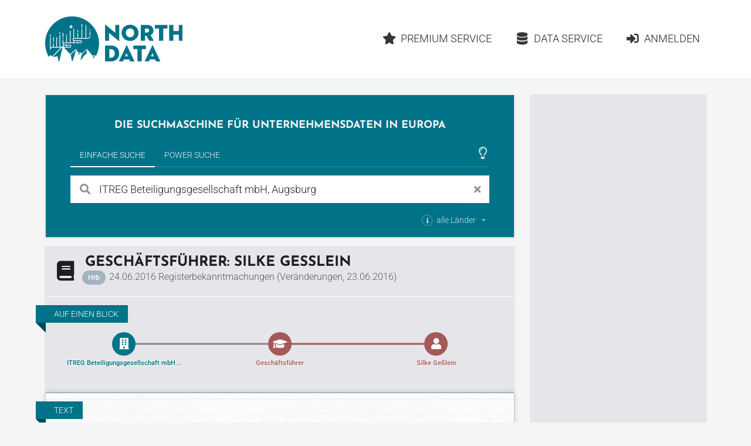

--- FILE ---
content_type: text/html;charset=utf-8
request_url: https://www.northdata.de/?id=1833195016
body_size: 14405
content:
<!DOCTYPE html><html lang="de">
  

  
  <head>
    
    <meta content="IE=edge" http-equiv="X-UA-Compatible">
    <meta content="width=device-width, initial-scale=1" name="viewport">
    <meta content="website" property="og:type">
    <meta content="www.northdata.de" property="og:site_name">
    <meta content="de" property="og:locale">
    
  
    
      <meta content="aV3A3VOMk9_S2JRhfbM6PK3PT7qmUuSgSTYiil-vwj8" name="google-site-verification">
    
  


    
    <title>ITREG Beteiligungsgesellschaft mbH - Geschäftsführer: Silke Geßlein</title>
    <meta content="ITREG Beteiligungsgesellschaft mbH - Geschäftsführer: Silke Geßlein" property="og:title">

    
      <meta content="ITREG Beteiligungsgesellschaft mbH, Augsburg: Registerbekanntmachungen (Veränderungen, 23.06.2016)" property="og:description">
      <meta content="ITREG Beteiligungsgesellschaft mbH, Augsburg: Registerbekanntmachungen (Veränderungen, 23.06.2016)" name="description">
    

    
    
    
    
      <meta content="/ui/v1-399-11/img/northdata-logo-v-large.png" property="og:image">
      <meta content="/ui/v1-399-11/img/northdata-logo-v-large.png" name="twitter:image:src">
      <link href="/ui/v1-399-11/img/northdata-logo-v-large.png" rel="image_src">
    
    
    
      <link href="/ui/v1-399-11/favicon.png" rel="icon" type="image/png">
    

    
    
      <link href="https://www.northdata.de/?id=1833195016" rel="canonical">
      <meta content="https://www.northdata.de/?id=1833195016" property="og:url">
    
    
      <link href="https://www.northdata.de/?id=1833195016" hreflang="de" rel="alternate">
    
      <link href="https://www.northdata.com/?id=1833195016" hreflang="en" rel="alternate">
    
      <link href="https://www.northdata.fr/?id=1833195016" hreflang="fr" rel="alternate">
    
    

    
    <link as="font" crossorigin="anonymous" href="/ui/v1-399-11/semantic-ui/themes/default/assets/fonts/icons.woff2" rel="preload" type="font/woff2">
    <link as="font" crossorigin="anonymous" href="/ui/v1-399-11/semantic-ui/themes/default/assets/fonts/outline-icons.woff2" rel="preload" type="font/woff2">

    
    
    
        <meta content="noindex" name="robots">
      

    
    <link href="/ui/v1-399-11/semantic-ui/semantic.min.css" rel="stylesheet">
    <link href="/ui/v1-399-11/js/site.min.css" rel="stylesheet">
  </head>


  <body data-ads="true" data-dynamic="true" data-geoapify-api-key="a67aba3c752a4794af5cd747d8aec644" data-rupt="true" data-version="1.399.11">
    
      
  <header class="screen-only">
    <nav class="ui massive menu container">
      
  <a class="header item image logo" href="/" title="North Data Home"><span alt="North Data" class="image" src="/ui/v1-399-11/img/headerlogo.png"></span></a>

      <div class="ui item right dropdown header-menu-container phone">
        <i class="content icon"></i>
        
  <div class="menu header-menu vertical">
    
      
  
  <a class="item  " href="/" rel=" ">
      <i class="home icon"></i>Home</a>


    

    
  
  <a class="item  " href="/_premium" rel=" ">
      <i class="star icon"></i>Premium Service</a>


    
      
  
  <a class="item  " href="/_data" rel=" ">
      <i class="database icon"></i>Data Service</a>


    
    
      
          
  <a class="item  " href="/_login?targetUrl=https%3A%2F%2Fwww.northdata.de%2F%3Fid%3D1833195016" rel="nofollow ">
      <i class="sign in alternate icon"></i>Anmelden</a>

        
    
  </div>

      </div>
      <div class="item right header-menu-container no-phone">
        
  <div class="menu header-menu ui secondary massive">
    

    
  
  <a class="item  left" href="/_premium" rel=" ">
      <i class="star icon"></i>Premium Service</a>


    
      
  
  <a class="item  left" href="/_data" rel=" ">
      <i class="database icon"></i>Data Service</a>


    
    
      
          
  <a class="item  left" href="/_login?targetUrl=https%3A%2F%2Fwww.northdata.de%2F%3Fid%3D1833195016" rel="nofollow ">
      <i class="sign in alternate icon"></i>Anmelden</a>

        
    
  </div>

      </div>
    </nav>
  </header>

    
    <main class="ui container" data-top-ad="true">
      <div class="anchor content">
        
  

        
  
  
    <div class="ui primary segment">
      <h2 class="claim ui medium header">
        
  
     Die Suchmaschine für Unternehmensdaten in Europa 
  

        
  

        
  

      </h2>
      
  <div class="search-select ui top pointing inverted secondary menu" data-nosnippet="true">
    
  
    
      <button class="active item" data-tab="universal">Einfache Suche</button>
    
  

    
  

    
  

    
  
    
      <button class="item" data-tab="power">Power Suche</button>
    
  

    
  

    
  

    <div class="right menu">
      <div class="icon item" style="padding-right: 4px">
        
  
    
          
  <i class="large  animated outline lightbulb icon tooltip-host" data-immediate="true" data-variation="small wide"></i>
  
  <div class="ui popup">
    
      <div class="header">Tipps &amp; Tricks</div>
    

    <div class="content">
      
            Die Hilfecenter-Artikel
            <a class="class bamboo.dyn.Dictionary" href="https://help.northdata.com/de/center/einfache-suche" rel="noopener" target="_blank">
              Alles über die Einfache Suche
            </a>
            und
            <a class="class bamboo.dyn.Dictionary" href="https://help.northdata.com/de/center/power-suche" rel="noopener" target="_blank">Überblick zur Power Suche
            </a>
            erklären, wie die Suchfunktionen genutzt werden können.
          
    </div>

    
  </div>


        
  

        
  

        
  

      </div>
    </div>
  </div>
  <div data-nosnippet="true" id="search">
    <div class="ui active tab" data-tab="universal">
      <form class="ui form universal-search" role="search">
        <div class="ui category simple search">
          <div class="ui left icon labeled input big">
            <i class="search link icon" title="Suchen"></i>
            <input class="prompt" data-privileged="false" name="query" placeholder="Firma oder Person" type="search" value="ITREG Beteiligungsgesellschaft mbH, Augsburg">
            <div class="ui basic label">
              <i class="close link icon" title="Suchbegriff löschen"></i>
            </div>
          </div>
          <div class="results"></div>
        </div>

        <div class="country-selection">
          <div class="ui inline multiple country dropdown">
            <input name="countries" type="hidden">
            <span class="default text">
              <div>
                
  <i class="small circular info icon tooltip-host" data-immediate="true" data-variation="small wide"></i>
  
  <div class="ui popup">
    
      <div class="header">Länderfilter</div>
    

    <div class="content">
      
                  
  

                  
  
    
                    Schränke die einfache Suche nach Unternehmen und Personen
                    auf ein oder mehrere Länder an, indem du die entsprechenden
                    Länder hier auswählst.
                  
  

                
    </div>

    
  </div>


                alle Länder
              </div>
            </span>
            <i class="dropdown icon"></i>
            <div class="left menu">
              
                <div class="item" data-value="DE">
                  <div class="country-item">
                    <i class="de flag"></i>
                    <span>Deutschland</span>
                  </div>
                </div>
              
                <div class="item" data-value="BE">
                  <div class="country-item">
                    <i class="be flag"></i>
                    <span>Belgien</span>
                  </div>
                </div>
              
                <div class="item" data-value="DK">
                  <div class="country-item">
                    <i class="dk flag"></i>
                    <span>Dänemark</span>
                  </div>
                </div>
              
                <div class="item" data-value="EE">
                  <div class="country-item">
                    <i class="ee flag"></i>
                    <span>Estland</span>
                  </div>
                </div>
              
                <div class="item" data-value="FI">
                  <div class="country-item">
                    <i class="fi flag"></i>
                    <span>Finnland</span>
                  </div>
                </div>
              
                <div class="item" data-value="FR">
                  <div class="country-item">
                    <i class="fr flag"></i>
                    <span>Frankreich</span>
                  </div>
                </div>
              
                <div class="item" data-value="GR">
                  <div class="country-item">
                    <i class="gr flag"></i>
                    <span>Griechenland</span>
                  </div>
                </div>
              
                <div class="item" data-value="GB">
                  <div class="country-item">
                    <i class="gb flag"></i>
                    <span>Großbritannien</span>
                  </div>
                </div>
              
                <div class="item" data-value="IE">
                  <div class="country-item">
                    <i class="ie flag"></i>
                    <span>Irland</span>
                  </div>
                </div>
              
                <div class="item" data-value="IL">
                  <div class="country-item">
                    <i class="il flag"></i>
                    <span>Israel</span>
                  </div>
                </div>
              
                <div class="item" data-value="LU">
                  <div class="country-item">
                    <i class="lu flag"></i>
                    <span>Luxemburg</span>
                  </div>
                </div>
              
                <div class="item" data-value="MT">
                  <div class="country-item">
                    <i class="mt flag"></i>
                    <span>Malta</span>
                  </div>
                </div>
              
                <div class="item" data-value="NL">
                  <div class="country-item">
                    <i class="nl flag"></i>
                    <span>Niederlande</span>
                  </div>
                </div>
              
                <div class="item" data-value="NO">
                  <div class="country-item">
                    <i class="no flag"></i>
                    <span>Norwegen</span>
                  </div>
                </div>
              
                <div class="item" data-value="AT">
                  <div class="country-item">
                    <i class="at flag"></i>
                    <span>Österreich</span>
                  </div>
                </div>
              
                <div class="item" data-value="PL">
                  <div class="country-item">
                    <i class="pl flag"></i>
                    <span>Polen</span>
                  </div>
                </div>
              
                <div class="item" data-value="PT">
                  <div class="country-item">
                    <i class="pt flag"></i>
                    <span>Portugal</span>
                  </div>
                </div>
              
                <div class="item" data-value="RO">
                  <div class="country-item">
                    <i class="ro flag"></i>
                    <span>Rumänien</span>
                  </div>
                </div>
              
                <div class="item" data-value="SE">
                  <div class="country-item">
                    <i class="se flag"></i>
                    <span>Schweden</span>
                  </div>
                </div>
              
                <div class="item" data-value="CH">
                  <div class="country-item">
                    <i class="ch flag"></i>
                    <span>Schweiz</span>
                  </div>
                </div>
              
                <div class="item" data-value="ES">
                  <div class="country-item">
                    <i class="es flag"></i>
                    <span>Spanien</span>
                  </div>
                </div>
              
                <div class="item" data-value="CZ">
                  <div class="country-item">
                    <i class="cz flag"></i>
                    <span>Tschechien</span>
                  </div>
                </div>
              
                <div class="item" data-value="CY">
                  <div class="country-item">
                    <i class="cy flag"></i>
                    <span>Zypern</span>
                  </div>
                </div>
              
            </div>
          </div>
        </div>
      </form>
    </div>

    <div class="ui tab" data-nosnippet="true" data-tab="power" style="background: white; padding: 20px; color: rgba(0, 0, 0, 0.87)">
      <form class="ui form power-search">
        <div class="two fields" id="geo">
          <div class="six wide field">
            <label for="countries">
              Land
              
  
    
                
  <i class="small circular info icon tooltip-host" data-immediate="true" data-variation="small wide"></i>
  
  <div class="ui popup">
    

    <div class="content">
      
                  Die Felder <em>Land</em>, <em>Ort</em> und
                  <em>Umkreis</em> werden im Hilfe-Center-Artikel
                  <a class="class bamboo.dyn.Dictionary" href="https://help.northdata.com/de/center/geographische-filter" rel="noopener" target="_blank">
                    Geographische Filter
                  </a>
                  beschrieben.
                
    </div>

    
  </div>


              
  

              
  

              
  

            </label>
            
  <div class="ui long multiple  country selection dropdown">
    <input name="countries" type="hidden">
    <i class="dropdown icon"></i>
    <div class="default text">
      Alle Länder
    </div>
    <div class="menu">
      
        <div class="item" data-value="DE">
          <div class="country-item">
            <i class="de flag"></i>
            <span>Deutschland</span>
          </div>
        </div>
      
        <div class="item" data-value="BE">
          <div class="country-item">
            <i class="be flag"></i>
            <span>Belgien</span>
          </div>
        </div>
      
        <div class="item" data-value="DK">
          <div class="country-item">
            <i class="dk flag"></i>
            <span>Dänemark</span>
          </div>
        </div>
      
        <div class="item" data-value="EE">
          <div class="country-item">
            <i class="ee flag"></i>
            <span>Estland</span>
          </div>
        </div>
      
        <div class="item" data-value="FI">
          <div class="country-item">
            <i class="fi flag"></i>
            <span>Finnland</span>
          </div>
        </div>
      
        <div class="item" data-value="FR">
          <div class="country-item">
            <i class="fr flag"></i>
            <span>Frankreich</span>
          </div>
        </div>
      
        <div class="item" data-value="GR">
          <div class="country-item">
            <i class="gr flag"></i>
            <span>Griechenland</span>
          </div>
        </div>
      
        <div class="item" data-value="GB">
          <div class="country-item">
            <i class="gb flag"></i>
            <span>Großbritannien</span>
          </div>
        </div>
      
        <div class="item" data-value="IE">
          <div class="country-item">
            <i class="ie flag"></i>
            <span>Irland</span>
          </div>
        </div>
      
        <div class="item" data-value="IL">
          <div class="country-item">
            <i class="il flag"></i>
            <span>Israel</span>
          </div>
        </div>
      
        <div class="item" data-value="LU">
          <div class="country-item">
            <i class="lu flag"></i>
            <span>Luxemburg</span>
          </div>
        </div>
      
        <div class="item" data-value="MT">
          <div class="country-item">
            <i class="mt flag"></i>
            <span>Malta</span>
          </div>
        </div>
      
        <div class="item" data-value="NL">
          <div class="country-item">
            <i class="nl flag"></i>
            <span>Niederlande</span>
          </div>
        </div>
      
        <div class="item" data-value="NO">
          <div class="country-item">
            <i class="no flag"></i>
            <span>Norwegen</span>
          </div>
        </div>
      
        <div class="item" data-value="AT">
          <div class="country-item">
            <i class="at flag"></i>
            <span>Österreich</span>
          </div>
        </div>
      
        <div class="item" data-value="PL">
          <div class="country-item">
            <i class="pl flag"></i>
            <span>Polen</span>
          </div>
        </div>
      
        <div class="item" data-value="PT">
          <div class="country-item">
            <i class="pt flag"></i>
            <span>Portugal</span>
          </div>
        </div>
      
        <div class="item" data-value="RO">
          <div class="country-item">
            <i class="ro flag"></i>
            <span>Rumänien</span>
          </div>
        </div>
      
        <div class="item" data-value="SE">
          <div class="country-item">
            <i class="se flag"></i>
            <span>Schweden</span>
          </div>
        </div>
      
        <div class="item" data-value="CH">
          <div class="country-item">
            <i class="ch flag"></i>
            <span>Schweiz</span>
          </div>
        </div>
      
        <div class="item" data-value="ES">
          <div class="country-item">
            <i class="es flag"></i>
            <span>Spanien</span>
          </div>
        </div>
      
        <div class="item" data-value="CZ">
          <div class="country-item">
            <i class="cz flag"></i>
            <span>Tschechien</span>
          </div>
        </div>
      
        <div class="item" data-value="CY">
          <div class="country-item">
            <i class="cy flag"></i>
            <span>Zypern</span>
          </div>
        </div>
      
      
        
          <div class="divider"></div>
        
        
          <div class="item country-group-item" data-group="LU|LI|MT|CY|MC|GG|JE" data-value="HVN">
            <div class="country-item">
              <i class="hvn flag"></i>
              <span>Steueroasen</span>
            </div>
            <span>(Guernsey, Jersey, Liechtenstein, Luxemburg, Malta, Monaco, Zypern)</span>
          </div>
        
      
    </div>
  </div>

          </div>
          <div class="six wide field">
            <label for="address">
              Ort
              
  
    
                
  <i class="small circular info icon tooltip-host" data-immediate="true" data-variation="small wide"></i>
  
  <div class="ui popup">
    

    <div class="content">
      
                  Welche Eingaben im Feld <em>Ort</em> möglich sind, erklärt der
                  Hilfe-Center-Artikel zum Thema
                  <a class="class bamboo.dyn.Dictionary" href="https://help.northdata.com/de/center/geographische-filter" rel="noopener" target="_blank">
                    Geographische Filter</a>.
                
    </div>

    
  </div>


              
  

            </label>
            <div class="ui fluid address search">
              <input class="prompt" name="address" placeholder="Ort oder Adresse" type="text">
              <input name="coord" type="hidden">
              <input name="bbox" type="hidden">
              <div class="results"></div>
            </div>
          </div>
          <div class="four wide field">
            <label for="maxDistance">
              Umkreis
            </label>
            <div class="ui right labeled input">
              <input min="0" name="maxDistance" placeholder="Radius" step="0.1" type="number">
              
                  <div class="ui label">km</div>
                
            </div>
          </div>
        </div>

        <div class="three fields">
          <div class="six wide field">
            <label for="legalForm">
              Rechtsform
              
  
    
                
  <i class="small circular info icon tooltip-host" data-immediate="true" data-variation="small wide"></i>
  
  <div class="ui popup">
    

    <div class="content">
      
                  Wie Suchergebnisse nach länderübergreifenden oder
                  länderspezifischen Rechtsformen eingegrenzt werden können,
                  erklärt der Hilfe-Center-Artikel
                  <a class="class bamboo.dyn.Dictionary" href="https://help.northdata.com/de/center/power-suche-rechtsformen" rel="noopener" target="_blank">
                    Rechtsformen-Filter</a>.
                
    </div>

    
  </div>


              
  

              
  

              
  

            </label>
            <div class="ui legal-form multiple scrolling search selection dropdown">
              <input name="legalForm" type="hidden">
              <i class="dropdown icon"></i>
              <div class="default text">
                Alle Rechtsformen
              </div>
              <div class="scrollhint menu">
                
                
                  <div class="item" data-countries="*" data-value="corp">
                    Aktiengesellschaft
                  </div>
                
                  <div class="item" data-countries="*" data-value="llc">
                    Gesellschaft mit beschränkter Haftung
                  </div>
                
                  <div class="item" data-countries="*" data-value="gp">
                    Personengesellschaft (ohne KG)
                  </div>
                
                  <div class="item" data-countries="*" data-value="lp">
                    Kommanditgesellschaft
                  </div>
                
                  <div class="item" data-countries="*" data-value="coop">
                    Genossenschaft
                  </div>
                
                  <div class="item" data-countries="*" data-value="assoc">
                    Verein
                  </div>
                
                  <div class="item" data-countries="*" data-value="foundation">
                    Stiftung
                  </div>
                
                  <div class="item" data-countries="*" data-value="sole">
                    Einzelunternehmen
                  </div>
                
                <div class="divider"></div>
                
                
                  <div class="item" data-countries="DK" data-value="A/S">
                    A/S
                  </div>
                
                  <div class="item" data-countries="DK" data-value="A.M.B.A.">
                    A.M.B.A.
                  </div>
                
                  <div class="item" data-countries="CZ" data-value="a.s.">
                    a.s.
                  </div>
                
                  <div class="item" data-countries="SE" data-value="AB">
                    AB
                  </div>
                
                  <div class="item" data-countries="BE" data-value="ACP">
                    ACP
                  </div>
                
                  <div class="item" data-countries="RO" data-value="AF">
                    AF
                  </div>
                
                  <div class="item" data-countries="DE CH AT" data-value="AG">
                    AG
                  </div>
                
                  <div class="item" data-countries="ES" data-value="AIE">
                    AIE
                  </div>
                
                  <div class="item" data-countries="NO" data-value="ANS">
                    ANS
                  </div>
                
                  <div class="item" data-countries="DE" data-value="AöR">
                    AöR
                  </div>
                
                  <div class="item" data-countries="BE" data-value="APROJ">
                    APROJ
                  </div>
                
                  <div class="item" data-countries="DK" data-value="ApS">
                    ApS
                  </div>
                
                  <div class="item" data-countries="NO EE" data-value="AS">
                    AS
                  </div>
                
                  <div class="item" data-countries="NO" data-value="ASA">
                    ASA
                  </div>
                
                  <div class="item" data-countries="LU BE" data-value="ASBL">
                    ASBL
                  </div>
                
                  <div class="item" data-countries="PT" data-value="Associação">
                    Associação
                  </div>
                
                  <div class="item" data-countries="GB" data-value="Association">
                    Association
                  </div>
                
                  <div class="item" data-countries="FI" data-value="Ay">
                    Ay
                  </div>
                
                  <div class="item" data-countries="NL" data-value="B.A.">
                    B.A.
                  </div>
                
                  <div class="item" data-countries="BE NL" data-value="B.V.">
                    B.V.
                  </div>
                
                  <div class="item" data-countries="BE" data-value="B. Ver.">
                    B. Ver.
                  </div>
                
                  <div class="item" data-countries="NO" data-value="BA">
                    BA
                  </div>
                
                  <div class="item" data-countries="NO" data-value="BL">
                    BL
                  </div>
                
                  <div class="item" data-countries="HU" data-value="bt.">
                    bt.
                  </div>
                
                  <div class="item" data-countries="BE" data-value="BVBA">
                    BVBA
                  </div>
                
                  <div class="item" data-countries="BE" data-value="BV BVBA">
                    BV BVBA
                  </div>
                
                  <div class="item" data-countries="BE" data-value="BV LV">
                    BV LV
                  </div>
                
                  <div class="item" data-countries="BE" data-value="BV NV">
                    BV NV
                  </div>
                
                  <div class="item" data-countries="RO" data-value="CA">
                    CA
                  </div>
                
                  <div class="item" data-countries="ES" data-value="CB">
                    CB
                  </div>
                
                  <div class="item" data-countries="FR" data-value="CIAS">
                    CIAS
                  </div>
                
                  <div class="item" data-countries="GB" data-value="CIO">
                    CIO
                  </div>
                
                  <div class="item" data-countries="IE" data-value="CLG">
                    CLG
                  </div>
                
                  <div class="item" data-countries="BE" data-value="Comm.V">
                    Comm.V
                  </div>
                
                  <div class="item" data-countries="BE" data-value="Comm.VA">
                    Comm.VA
                  </div>
                
                  <div class="item" data-countries="BE" data-value="CommV">
                    CommV
                  </div>
                
                  <div class="item" data-countries="US" data-value="Corp.">
                    Corp.
                  </div>
                
                  <div class="item" data-countries="PT" data-value="CRL">
                    CRL
                  </div>
                
                  <div class="item" data-countries="FR" data-value="CUMA">
                    CUMA
                  </div>
                
                  <div class="item" data-countries="BE" data-value="CV">
                    CV
                  </div>
                
                  <div class="item" data-countries="BE" data-value="CVBA">
                    CVBA
                  </div>
                
                  <div class="item" data-countries="BE" data-value="CVOA">
                    CVOA
                  </div>
                
                  <div class="item" data-countries="HR" data-value="d.d.">
                    d.d.
                  </div>
                
                  <div class="item" data-countries="BA HR ME MK RS SI" data-value="d.o.o.">
                    d.o.o.
                  </div>
                
                  <div class="item" data-countries="NO" data-value="DA">
                    DA
                  </div>
                
                  <div class="item" data-countries="IE" data-value="DAC">
                    DAC
                  </div>
                
                  <div class="item" data-countries="HU" data-value="e.c.">
                    e.c.
                  </div>
                
                  <div class="item" data-countries="DE" data-value="e. K.">
                    e. K.
                  </div>
                
                  <div class="item" data-countries="CH AT" data-value="e.U.">
                    e.U.
                  </div>
                
                  <div class="item" data-countries="DE" data-value="e. V.">
                    e. V.
                  </div>
                
                  <div class="item" data-countries="HU" data-value="e.v.">
                    e.v.
                  </div>
                
                  <div class="item" data-countries="BE" data-value="EBVBA">
                    EBVBA
                  </div>
                
                  <div class="item" data-countries="BE" data-value="EESV">
                    EESV
                  </div>
                
                  <div class="item" data-countries="DE AT" data-value="eG">
                    eG
                  </div>
                
                  <div class="item" data-countries="DE" data-value="eGbR">
                    eGbR
                  </div>
                
                  <div class="item" data-countries="HR" data-value="EGIU">
                    EGIU
                  </div>
                
                  <div class="item" data-countries="FR" data-value="EI">
                    EI
                  </div>
                
                  <div class="item" data-countries="BE" data-value="ESV">
                    ESV
                  </div>
                
                  <div class="item" data-countries="BE" data-value="EUPP">
                    EUPP
                  </div>
                
                  <div class="item" data-countries="BE" data-value="EUPS">
                    EUPS
                  </div>
                
                  <div class="item" data-countries="DE" data-value="EWIV">
                    EWIV
                  </div>
                
                  <div class="item" data-countries="DK" data-value="F.M.B.A.">
                    F.M.B.A.
                  </div>
                
                  <div class="item" data-countries="EE" data-value="FIE">
                    FIE
                  </div>
                
                  <div class="item" data-countries="NO" data-value="FKF">
                    FKF
                  </div>
                
                  <div class="item" data-countries="AT" data-value="FlexKapG">
                    FlexKapG
                  </div>
                
                  <div class="item" data-countries="JE" data-value="Foundation">
                    Foundation
                  </div>
                
                  <div class="item" data-countries="BE" data-value="FP">
                    FP
                  </div>
                
                  <div class="item" data-countries="BE" data-value="FPEU">
                    FPEU
                  </div>
                
                  <div class="item" data-countries="PL" data-value="Fundacja">
                    Fundacja
                  </div>
                
                  <div class="item" data-countries="DK" data-value="G/S">
                    G/S
                  </div>
                
                  <div class="item" data-countries="FR" data-value="GAEC">
                    GAEC
                  </div>
                
                  <div class="item" data-countries="DE" data-value="gAG">
                    gAG
                  </div>
                
                  <div class="item" data-countries="DE" data-value="GbR">
                    GbR
                  </div>
                
                  <div class="item" data-countries="FR BE RO" data-value="GEIE">
                    GEIE
                  </div>
                
                  <div class="item" data-countries="FR" data-value="GFA">
                    GFA
                  </div>
                
                  <div class="item" data-countries="DE" data-value="gGmbH">
                    gGmbH
                  </div>
                
                  <div class="item" data-countries="FR BE RO" data-value="GIE">
                    GIE
                  </div>
                
                  <div class="item" data-countries="FR" data-value="GIP">
                    GIP
                  </div>
                
                  <div class="item" data-countries="HR" data-value="GIU">
                    GIU
                  </div>
                
                  <div class="item" data-countries="DE CH AT" data-value="GmbH">
                    GmbH
                  </div>
                
                  <div class="item" data-countries="US GB IE" data-value="GP">
                    GP
                  </div>
                
                  <div class="item" data-countries="DE" data-value="gSE">
                    gSE
                  </div>
                
                  <div class="item" data-countries="DE" data-value="gUG">
                    gUG
                  </div>
                
                  <div class="item" data-countries="SE" data-value="HB">
                    HB
                  </div>
                
                  <div class="item" data-countries="NO" data-value="HF">
                    HF
                  </div>
                
                  <div class="item" data-countries="DK" data-value="I/S">
                    I/S
                  </div>
                
                  <div class="item" data-countries="JE" data-value="IC">
                    IC
                  </div>
                
                  <div class="item" data-countries="JE" data-value="ICC">
                    ICC
                  </div>
                
                  <div class="item" data-countries="RO" data-value="IF">
                    IF
                  </div>
                
                  <div class="item" data-countries="RO" data-value="II">
                    II
                  </div>
                
                  <div class="item" data-countries="NO" data-value="IKS">
                    IKS
                  </div>
                
                  <div class="item" data-countries="US" data-value="Inc.">
                    Inc.
                  </div>
                
                  <div class="item" data-countries="RO" data-value="INCD">
                    INCD
                  </div>
                
                  <div class="item" data-countries="DE" data-value="InvAG">
                    InvAG
                  </div>
                
                  <div class="item" data-countries="DK" data-value="IVS">
                    IVS
                  </div>
                
                  <div class="item" data-countries="HR" data-value="j.d.o.o.">
                    j.d.o.o.
                  </div>
                
                  <div class="item" data-countries="HR" data-value="j.t.d.">
                    j.t.d.
                  </div>
                
                  <div class="item" data-countries="DE" data-value="JPahR">
                    JPahR
                  </div>
                
                  <div class="item" data-countries="DK" data-value="K/S">
                    K/S
                  </div>
                
                  <div class="item" data-countries="HR" data-value="k.d.">
                    k.d.
                  </div>
                
                  <div class="item" data-countries="CZ" data-value="k.s.">
                    k.s.
                  </div>
                
                  <div class="item" data-countries="SE" data-value="KB">
                    KB
                  </div>
                
                  <div class="item" data-countries="AT" data-value="KEG">
                    KEG
                  </div>
                
                  <div class="item" data-countries="NO" data-value="KF">
                    KF
                  </div>
                
                  <div class="item" data-countries="HU" data-value="kft.">
                    kft.
                  </div>
                
                  <div class="item" data-countries="DE" data-value="KG">
                    KG
                  </div>
                
                  <div class="item" data-countries="DE" data-value="KGaA">
                    KGaA
                  </div>
                
                  <div class="item" data-countries="HU" data-value="kkt.">
                    kkt.
                  </div>
                
                  <div class="item" data-countries="CH" data-value="KlG">
                    KlG
                  </div>
                
                  <div class="item" data-countries="CH" data-value="KLG">
                    KLG
                  </div>
                
                  <div class="item" data-countries="DE" data-value="KöR">
                    KöR
                  </div>
                
                  <div class="item" data-countries="NO" data-value="KS">
                    KS
                  </div>
                
                  <div class="item" data-countries="PT" data-value="Lda.">
                    Lda.
                  </div>
                
                  <div class="item" data-countries="US" data-value="LLC">
                    LLC
                  </div>
                
                  <div class="item" data-countries="US GB IE" data-value="LLP">
                    LLP
                  </div>
                
                  <div class="item" data-countries="US GB IE" data-value="LP">
                    LP
                  </div>
                
                  <div class="item" data-countries="GB CY IE" data-value="Ltd.">
                    Ltd.
                  </div>
                
                  <div class="item" data-countries="BE" data-value="LV">
                    LV
                  </div>
                
                  <div class="item" data-countries="EE" data-value="MTÜ">
                    MTÜ
                  </div>
                
                  <div class="item" data-countries="BE NL" data-value="N.V.">
                    N.V.
                  </div>
                
                  <div class="item" data-countries="HU" data-value="Nyrt.">
                    Nyrt.
                  </div>
                
                  <div class="item" data-countries="CZ" data-value="o.p.s.">
                    o.p.s.
                  </div>
                
                  <div class="item" data-countries="HR" data-value="Obrt">
                    Obrt
                  </div>
                
                  <div class="item" data-countries="RO" data-value="OC">
                    OC
                  </div>
                
                  <div class="item" data-countries="RO" data-value="OCC">
                    OCC
                  </div>
                
                  <div class="item" data-countries="RO" data-value="OCM">
                    OCM
                  </div>
                
                  <div class="item" data-countries="RO" data-value="OCR">
                    OCR
                  </div>
                
                  <div class="item" data-countries="BE" data-value="OFP">
                    OFP
                  </div>
                
                  <div class="item" data-countries="AT" data-value="OG">
                    OG
                  </div>
                
                  <div class="item" data-countries="DE" data-value="OHG">
                    OHG
                  </div>
                
                  <div class="item" data-countries="HR" data-value="OPG">
                    OPG
                  </div>
                
                  <div class="item" data-countries="FR" data-value="OPHLM">
                    OPHLM
                  </div>
                
                  <div class="item" data-countries="FI" data-value="osk">
                    osk
                  </div>
                
                  <div class="item" data-countries="EE" data-value="OÜ">
                    OÜ
                  </div>
                
                  <div class="item" data-countries="FI" data-value="Oy">
                    Oy
                  </div>
                
                  <div class="item" data-countries="FI" data-value="Oyj">
                    Oyj
                  </div>
                
                  <div class="item" data-countries="DK" data-value="P/S">
                    P/S
                  </div>
                
                  <div class="item" data-countries="DE" data-value="PartG">
                    PartG
                  </div>
                
                  <div class="item" data-countries="DE" data-value="PartG mbB">
                    PartG mbB
                  </div>
                
                  <div class="item" data-countries="JE" data-value="PC">
                    PC
                  </div>
                
                  <div class="item" data-countries="JE" data-value="PCC">
                    PCC
                  </div>
                
                  <div class="item" data-countries="FR" data-value="PETR">
                    PETR
                  </div>
                
                  <div class="item" data-countries="RO" data-value="PF">
                    PF
                  </div>
                
                  <div class="item" data-countries="RO" data-value="PFA">
                    PFA
                  </div>
                
                  <div class="item" data-countries="GB" data-value="plc">
                    plc
                  </div>
                
                  <div class="item" data-countries="HR" data-value="Podružnica">
                    Podružnica
                  </div>
                
                  <div class="item" data-countries="BE" data-value="PPEU">
                    PPEU
                  </div>
                
                  <div class="item" data-countries="HR" data-value="Predstavništvo">
                    Predstavništvo
                  </div>
                
                  <div class="item" data-countries="BE" data-value="PROJ V">
                    PROJ V
                  </div>
                
                  <div class="item" data-countries="BE" data-value="PS">
                    PS
                  </div>
                
                  <div class="item" data-countries="PL" data-value="PSA">
                    PSA
                  </div>
                
                  <div class="item" data-countries="RO" data-value="RA">
                    RA
                  </div>
                
                  <div class="item" data-countries="DE" data-value="REITG">
                    REITG
                  </div>
                
                  <div class="item" data-countries="NO" data-value="RHF">
                    RHF
                  </div>
                
                  <div class="item" data-countries="BE" data-value="S. Agr.">
                    S. Agr.
                  </div>
                
                  <div class="item" data-countries="ES" data-value="S.COM.p.A.">
                    S.COM.p.A.
                  </div>
                
                  <div class="item" data-countries="ES" data-value="S.COM.p.A.P.">
                    S.COM.p.A.P.
                  </div>
                
                  <div class="item" data-countries="ES" data-value="S.COOP.">
                    S.COOP.
                  </div>
                
                  <div class="item" data-countries="ES" data-value="S.CRA.">
                    S.CRA.
                  </div>
                
                  <div class="item" data-countries="PL" data-value="S.K.A.">
                    S.K.A.
                  </div>
                
                  <div class="item" data-countries="DK" data-value="S.M.B.A.">
                    S.M.B.A.
                  </div>
                
                  <div class="item" data-countries="IT" data-value="S.p.A.">
                    S.p.A.
                  </div>
                
                  <div class="item" data-countries="SK CZ" data-value="s.r.o.">
                    s.r.o.
                  </div>
                
                  <div class="item" data-countries="FR BE LU CH PL ES PT RO" data-value="SA">
                    SA
                  </div>
                
                  <div class="item" data-countries="ES" data-value="SAD">
                    SAD
                  </div>
                
                  <div class="item" data-countries="CH" data-value="Sagl">
                    Sagl
                  </div>
                
                  <div class="item" data-countries="ES" data-value="SAL">
                    SAL
                  </div>
                
                  <div class="item" data-countries="FR LU CH" data-value="Sàrl">
                    Sàrl
                  </div>
                
                  <div class="item" data-countries="LU" data-value="Sàrl-S">
                    Sàrl-S
                  </div>
                
                  <div class="item" data-countries="FR" data-value="SAS">
                    SAS
                  </div>
                
                  <div class="item" data-countries="FR LU BE ES RO" data-value="SC">
                    SC
                  </div>
                
                  <div class="item" data-countries="FR BE LU RO" data-value="SCA">
                    SCA
                  </div>
                
                  <div class="item" data-countries="ES" data-value="SCCL">
                    SCCL
                  </div>
                
                  <div class="item" data-value="SCE">
                    SCE
                  </div>
                
                  <div class="item" data-value="SCE mbH">
                    SCE mbH
                  </div>
                
                  <div class="item" data-countries="FR LU" data-value="SCI">
                    SCI
                  </div>
                
                  <div class="item" data-countries="GB" data-value="SCIO">
                    SCIO
                  </div>
                
                  <div class="item" data-countries="BE" data-value="SComm">
                    SComm
                  </div>
                
                  <div class="item" data-countries="FR ES" data-value="SCP">
                    SCP
                  </div>
                
                  <div class="item" data-countries="FR" data-value="SCPI">
                    SCPI
                  </div>
                
                  <div class="item" data-countries="BE" data-value="SCRI">
                    SCRI
                  </div>
                
                  <div class="item" data-countries="BE" data-value="SCRL">
                    SCRL
                  </div>
                
                  <div class="item" data-countries="FR BE LU RO" data-value="SCS">
                    SCS
                  </div>
                
                  <div class="item" data-countries="BE" data-value="SC SA">
                    SC SA
                  </div>
                
                  <div class="item" data-countries="BE" data-value="SC SAGR">
                    SC SAGR
                  </div>
                
                  <div class="item" data-countries="LU" data-value="SCSp">
                    SCSp
                  </div>
                
                  <div class="item" data-countries="BE" data-value="SC SPRL">
                    SC SPRL
                  </div>
                
                  <div class="item" data-countries="FR" data-value="SDIS">
                    SDIS
                  </div>
                
                  <div class="item" data-value="SE">
                    SE
                  </div>
                
                  <div class="item" data-countries="FR" data-value="SELAFA">
                    SELAFA
                  </div>
                
                  <div class="item" data-countries="FR" data-value="SELARL">
                    SELARL
                  </div>
                
                  <div class="item" data-countries="FR" data-value="SELCA">
                    SELCA
                  </div>
                
                  <div class="item" data-countries="LU" data-value="SENC">
                    SENC
                  </div>
                
                  <div class="item" data-countries="NO" data-value="SF">
                    SF
                  </div>
                
                  <div class="item" data-countries="PT" data-value="SGPS SA">
                    SGPS SA
                  </div>
                
                  <div class="item" data-countries="LV" data-value="SIA">
                    SIA
                  </div>
                
                  <div class="item" data-countries="FR" data-value="SISA">
                    SISA
                  </div>
                
                  <div class="item" data-countries="FR" data-value="SIVOM">
                    SIVOM
                  </div>
                
                  <div class="item" data-countries="FR" data-value="SIVU">
                    SIVU
                  </div>
                
                  <div class="item" data-countries="ES" data-value="SL">
                    SL
                  </div>
                
                  <div class="item" data-countries="ES" data-value="SLL">
                    SLL
                  </div>
                
                  <div class="item" data-countries="ES" data-value="SLNE">
                    SLNE
                  </div>
                
                  <div class="item" data-countries="FR" data-value="SLP">
                    SLP
                  </div>
                
                  <div class="item" data-countries="FR BE RO" data-value="SNC">
                    SNC
                  </div>
                
                  <div class="item" data-countries="PL" data-value="sp.j.">
                    sp.j.
                  </div>
                
                  <div class="item" data-countries="PL" data-value="sp.k.">
                    sp.k.
                  </div>
                
                  <div class="item" data-countries="PL" data-value="sp.p.">
                    sp.p.
                  </div>
                
                  <div class="item" data-countries="PL" data-value="sp. z o.o.">
                    sp. z o.o.
                  </div>
                
                  <div class="item" data-countries="FR" data-value="SPFPL">
                    SPFPL
                  </div>
                
                  <div class="item" data-countries="PL" data-value="Spółdzielnia">
                    Spółdzielnia
                  </div>
                
                  <div class="item" data-countries="DE" data-value="SpR">
                    SpR
                  </div>
                
                  <div class="item" data-countries="BE" data-value="SPRL">
                    SPRL
                  </div>
                
                  <div class="item" data-countries="BE" data-value="SPRLU">
                    SPRLU
                  </div>
                
                  <div class="item" data-countries="FI" data-value="sr">
                    sr
                  </div>
                
                  <div class="item" data-countries="IT RO BE" data-value="Srl">
                    Srl
                  </div>
                
                  <div class="item" data-countries="IT" data-value="Srls">
                    Srls
                  </div>
                
                  <div class="item" data-countries="PL" data-value="Stowarzyszenie">
                    Stowarzyszenie
                  </div>
                
                  <div class="item" data-countries="PT" data-value="SUA">
                    SUA
                  </div>
                
                  <div class="item" data-countries="CZ" data-value="SVJ">
                    SVJ
                  </div>
                
                  <div class="item" data-countries="HU" data-value="szöv.">
                    szöv.
                  </div>
                
                  <div class="item" data-countries="FI" data-value="T:mi">
                    T:mi
                  </div>
                
                  <div class="item" data-countries="TK" data-value="Ticaret Ltd. Şti.">
                    Ticaret Ltd. Şti.
                  </div>
                
                  <div class="item" data-countries="GB" data-value="Trust">
                    Trust
                  </div>
                
                  <div class="item" data-countries="EE" data-value="TÜ">
                    TÜ
                  </div>
                
                  <div class="item" data-countries="NL" data-value="U.A.">
                    U.A.
                  </div>
                
                  <div class="item" data-countries="LT" data-value="UAB">
                    UAB
                  </div>
                
                  <div class="item" data-countries="HR" data-value="Udruga">
                    Udruga
                  </div>
                
                  <div class="item" data-countries="DE" data-value="UG">
                    UG
                  </div>
                
                  <div class="item" data-countries="EE" data-value="Ühistu">
                    Ühistu
                  </div>
                
                  <div class="item" data-countries="IE" data-value="ULC">
                    ULC
                  </div>
                
                  <div class="item" data-countries="BE" data-value="UP">
                    UP
                  </div>
                
                  <div class="item" data-countries="ES" data-value="UTE">
                    UTE
                  </div>
                
                  <div class="item" data-countries="EE" data-value="UÜ">
                    UÜ
                  </div>
                
                  <div class="item" data-countries="CZ" data-value="v.o.s.">
                    v.o.s.
                  </div>
                
                  <div class="item" data-countries="BE NL" data-value="VOF">
                    VOF
                  </div>
                
                  <div class="item" data-countries="DE AT LI" data-value="VVaG">
                    VVaG
                  </div>
                
                  <div class="item" data-countries="NL BE" data-value="VvE">
                    VvE
                  </div>
                
                  <div class="item" data-countries="BE" data-value="VZW">
                    VZW
                  </div>
                
                  <div class="item" data-countries="NL" data-value="W.A.">
                    W.A.
                  </div>
                
                  <div class="item" data-countries="DE" data-value="wV">
                    wV
                  </div>
                
                  <div class="item" data-countries="CZ" data-value="z.s.">
                    z.s.
                  </div>
                
                  <div class="item" data-countries="HR" data-value="Zadruga">
                    Zadruga
                  </div>
                
                  <div class="item" data-countries="CZ" data-value="živnost">
                    živnost
                  </div>
                
                  <div class="item" data-countries="HU" data-value="Zrt.">
                    Zrt.
                  </div>
                
                  <div class="item" data-countries="DE" data-value="ZweckV">
                    ZweckV
                  </div>
                
                  <div class="item" data-countries="GR" data-value="ΑΕ">
                    ΑΕ
                  </div>
                
                  <div class="item" data-countries="GR" data-value="ΑΤΟΜΙΚΗ">
                    ΑΤΟΜΙΚΗ
                  </div>
                
                  <div class="item" data-countries="GR" data-value="ΕΕ">
                    ΕΕ
                  </div>
                
                  <div class="item" data-countries="GR" data-value="ΕΠΕ">
                    ΕΠΕ
                  </div>
                
                  <div class="item" data-countries="GR" data-value="ΙΚΕ">
                    ΙΚΕ
                  </div>
                
                  <div class="item" data-countries="GR" data-value="ΜΑΕ">
                    ΜΑΕ
                  </div>
                
                  <div class="item" data-countries="GR" data-value="ΟΕ">
                    ΟΕ
                  </div>
                
                  <div class="item" data-countries="RU" data-value="АО">
                    АО
                  </div>
                
                  <div class="item" data-countries="RU" data-value="ЗАО">
                    ЗАО
                  </div>
                
                  <div class="item" data-countries="RU" data-value="ОАО">
                    ОАО
                  </div>
                
                  <div class="item" data-countries="RU" data-value="ООО">
                    ООО
                  </div>
                
                  <div class="item" data-countries="RU" data-value="ПАО">
                    ПАО
                  </div>
                
                  <div class="item" data-countries="RU" data-value="ТОО">
                    ТОО
                  </div>
                
                  <div class="item" data-countries="IL" data-value="בע&quot;מ">
                    בע"מ
                  </div>
                
              </div>
            </div>
          </div>

          <div class="five wide field">
            <label for="status">
              Status
              
  
    
                
  <i class="small circular info icon tooltip-host" data-immediate="true" data-variation="small wide"></i>
  
  <div class="ui popup">
    

    <div class="content">
      
                  Im Artikel
                  <a class="class bamboo.dyn.Dictionary" href="https://help.northdata.com/de/center/was-bedeuten-die-statusangaben-bei-firmen-aktiv-liquidation-terminiert" rel="noopener" target="_blank">
                    Bedeutung der Statusangaben
                  </a>
                  werden die verwendeten Begriffe <em>Aktiv</em>,
                  <em>Liquidation</em> und <em>Terminiert</em> erläutert.
                
    </div>

    
  </div>


              
  

              
  

              
  

            </label>
            <div class="ui fluid multiple normal selection dropdown">
              <input name="status" type="hidden">
              <i class="dropdown icon"></i>
              <div class="default text">
                Alle
              </div>
              <div class="menu">
                <div class="item" data-value="Active">
                  Aktiv
                </div>
                <div class="item" data-value="Liquidation">
                  Liquidation
                </div>
                <div class="item" data-value="Terminated">
                  Erloschen ✝︎
                </div>
              </div>
            </div>
          </div>

          <div class="five wide field">
            <label for="keywords">
              Suchbegriffe
              
  
    
                
  <i class="small circular info icon tooltip-host" data-immediate="true" data-variation="small wide"></i>
  
  <div class="ui popup">
    

    <div class="content">
      
                  <a href="https://help.northdata.com/de/center/keywords">Suchbegriffe</a>
                  schränken die Suche ein auf Firmen, die mindestens einen der
                  gewählten Begriffe im Firmennamen, dem Unternehmensgegenstand,
                  der Branchenbezeichnung oder eingetragenen Schutzmarken
                  enthalten.
                
    </div>

    
  </div>


              
  

              
  

              
  

            </label>
            <input name="keywords" placeholder="Stichwörter" type="text">
          </div>
        </div>

        <div class="field">
          <label for="segmentCodes">
            Branche
            
  
    
              
  <i class="small circular info icon tooltip-host" data-immediate="true" data-variation="small wide"></i>
  
  <div class="ui popup">
    

    <div class="content">
      
                Suche gezielt nach Unternehmen einer oder mehrerer Branchen,
                indem du Branchen aus der Vorschlagsliste auswählst.
              
    </div>

    
  </div>


            
  

            
  

            
  


            <span style="float: right">
              Standard
              
  
    
                
  <i class="small circular info icon tooltip-host" data-immediate="true" data-variation="small wide"></i>
  
  <div class="ui popup">
    

    <div class="content">
      
                  Auswahl des Standards zur
                  <a class="class bamboo.dyn.Dictionary" href="https://help.northdata.com/de/center/branchencode-standards" rel="noopener" target="_blank">Branchenklassifikation</a>, der für die Vorschlagsliste des Felds
                  <em>Branche</em> verwendet wird.
                
    </div>

    
  </div>


              
  

              
  

              
  

            </span>
          </label>
          <div class="ui right labeled input">
            <div class="ui long multiple scrolling segment-code search selection dropdown">
              <input name="segmentCodes" type="hidden">
              <i class="dropdown icon"></i>
              <div class="default text">
                Alle Branchen
              </div>
            </div>
            <div class="ui segment-code-standard dropdown label">
              <input name="segmentCodeStandard" type="hidden" value="WZ2025">
              <div class="text"></div>
              <i class="dropdown icon"></i>
              <div class="menu">
                
                  <div class="item tooltip-host" data-immediate="true" data-position="right center" data-text="WZ" data-touch="false" data-value="WZ2025" data-variation="small wide">
                    WZ
                  </div>
                  
  <div class="ui popup">
    

    <div class="content">
      
                    Klassifikation der Wirtschaftszweige beim deutschen Statistische Bundesamt (
                    <a class="class bamboo.dyn.Dictionary" href="https://www.destatis.de/DE/Methoden/Klassifikationen/Gueter-Wirtschaftsklassifikationen/klassifikation-wz-2025.html" rel="noopener" target="_blank">→ WZ 2025
                    </a>
                    )
                  
    </div>

    
  </div>

                
                  <div class="item tooltip-host" data-immediate="true" data-position="right center" data-text="NACE" data-touch="false" data-value="NACE2025" data-variation="small wide">
                    NACE
                  </div>
                  
  <div class="ui popup">
    

    <div class="content">
      
                    Statistische Systematik der Wirtschaftszweige in der EU (
                    <a class="class bamboo.dyn.Dictionary" href="https://ec.europa.eu/eurostat/web/nace" rel="noopener" target="_blank">→ NACE Rev. 2.1
                    </a>
                    )
                  
    </div>

    
  </div>

                
                  <div class="item tooltip-host" data-immediate="true" data-position="right center" data-text="ISIC" data-touch="false" data-value="ISIC" data-variation="small wide">
                    ISIC
                  </div>
                  
  <div class="ui popup">
    

    <div class="content">
      
                    International Standard Industrial Classification (Standardklassifikation der UNO) (
                    <a class="class bamboo.dyn.Dictionary" href="https://unstats.un.org/unsd/classifications/" rel="noopener" target="_blank">→ ISIC 4.0
                    </a>
                    )
                  
    </div>

    
  </div>

                
                  <div class="item tooltip-host" data-immediate="true" data-position="right center" data-text="NAICS" data-touch="false" data-value="NAICS" data-variation="small wide">
                    NAICS
                  </div>
                  
  <div class="ui popup">
    

    <div class="content">
      
                    North American Industry Classification System (in Kanada, Mexiko und den USA benutztes Klassifikationssystem) (
                    <a class="class bamboo.dyn.Dictionary" href="https://www.census.gov/naics/" rel="noopener" target="_blank">→ NAICS 2017
                    </a>
                    )
                  
    </div>

    
  </div>

                
              </div>
            </div>
          </div>
        </div>

        <div id="financial-filters"></div>

        <div id="event-filters"></div>

        <div class="form-actions field">
          <button class="ui circular positive icon button" id="add-financial-filter" title="Kennzahlenfilter hinzufügen" type="button">
            <i class="plus icon"></i>
            Kennzahlenfilter
          </button>
          <button class="ui circular positive icon button" id="add-event-filter" title="Ereignisfilter hinzufügen" type="button">
            <i class="plus icon"></i>
            Ereignisfilter
          </button>
          <button class="ui disabled primary button" type="submit">
            <i class="icon search"></i>
            Jetzt suchen
          </button>
        </div>
      </form>

      
        
  <div class="ui positive icon message">
    <i class="primary star icon"></i>
    <div class="content">
      <div class="header">
          
  
    
            Die Power Suche ist nur für Kunden unseres Premium Service
            verfügbar.
          
  

          
  

          
  

        </div>
      <p>
        <a href="/_premium"><i class="icon pointing right"></i>
          
  
     Mehr über den North Data Premium Service erfahren 
  

          
  

          
  

        </a>
      </p>
    </div>
  </div>

      
    </div>
  </div>

  
  <div id="financial-filter-prototype" style="display: none">
    <div class="field search-filter">
      <label for="indicatorId">
        Kennzahlen
        
  
    
          
  <i class="small circular info icon tooltip-host" data-immediate="true" data-variation="small wide"></i>
  
  <div class="ui popup">
    

    <div class="content">
      
            Detailinformationen zu diesen Filtern im Hilfe-Center-Artikel zum
            Thema
            <a class="class bamboo.dyn.Dictionary" href="https://help.northdata.com/de/center/kennzahlenfilter" rel="noopener" target="_blank">
              Kennzahlenfilter</a>.
          
    </div>

    
  </div>


        
  

        
  

        
  

      </label>

      <div class="two fields">
        <div class="six wide field">
          <div class="ui scrolling selection dropdown indicator-filter">
            <input name="indicatorId" type="hidden">
            <i class="dropdown icon"></i>
            <div class="default text">
              Kennzahl
            </div>
            <div class="scrollhint menu">
              
                <div class="item" data-countries="AT BE CH CY CZ DE DK EE ES FI FR GB GR IE LU MT NL NO PL PT RO SE" data-units="[]" data-value="FundingCount">
                  Anzahl Förderungen pro Jahr
                </div>
              
                <div class="item" data-countries="AT BE DE DK FI FR GB IE LU NL NO PL RO SE" data-units="[[&quot;EUR&quot;,&quot;\u20ac&quot;],[&quot;KEUR&quot;,&quot;Tsd.\u202f\u20ac&quot;],[&quot;MEUR&quot;,&quot;Mio.\u202f\u20ac&quot;],[&quot;GBP&quot;,&quot;£&quot;],[&quot;KGBP&quot;,&quot;Tsd.\u202f£&quot;],[&quot;MGBP&quot;,&quot;Mio.\u202f£&quot;],[&quot;USD&quot;,&quot;$&quot;],[&quot;KUSD&quot;,&quot;Tsd.\u202f$&quot;],[&quot;MUSD&quot;,&quot;Mio.\u202f$&quot;],[&quot;CHF&quot;,&quot;CHF&quot;],[&quot;CZK&quot;,&quot;CZK&quot;],[&quot;DKK&quot;,&quot;DKK&quot;],[&quot;HUF&quot;,&quot;HUF&quot;],[&quot;PLN&quot;,&quot;PLN&quot;],[&quot;SEK&quot;,&quot;SEK&quot;]]" data-value="BalanceTotal">
                  Bilanzsumme
                </div>
              
                <div class="item" data-countries="AT BE DE DK FI FR GB IE LU NL NO PL RO SE" data-units="[[&quot;EUR&quot;,&quot;\u20ac&quot;],[&quot;KEUR&quot;,&quot;Tsd.\u202f\u20ac&quot;],[&quot;MEUR&quot;,&quot;Mio.\u202f\u20ac&quot;],[&quot;GBP&quot;,&quot;£&quot;],[&quot;KGBP&quot;,&quot;Tsd.\u202f£&quot;],[&quot;MGBP&quot;,&quot;Mio.\u202f£&quot;],[&quot;USD&quot;,&quot;$&quot;],[&quot;KUSD&quot;,&quot;Tsd.\u202f$&quot;],[&quot;MUSD&quot;,&quot;Mio.\u202f$&quot;],[&quot;CHF&quot;,&quot;CHF&quot;],[&quot;CZK&quot;,&quot;CZK&quot;],[&quot;DKK&quot;,&quot;DKK&quot;],[&quot;HUF&quot;,&quot;HUF&quot;],[&quot;PLN&quot;,&quot;PLN&quot;],[&quot;SEK&quot;,&quot;SEK&quot;]]" data-value="Equity">
                  Eigenkapital
                </div>
              
                <div class="item" data-countries="AT BE DE DK FI FR GB IE LU NL NO PL RO SE" data-units="[[&quot;%&quot;,&quot;%&quot;]]" data-value="EquityRatio">
                  EK-Quote
                </div>
              
                <div class="item" data-countries="AT BE DE DK FI FR GB IE LU NL NO PL RO SE" data-units="[[&quot;%&quot;,&quot;%&quot;]]" data-value="ROE">
                  EK-Rendite
                </div>
              
                <div class="item" data-countries="AT BE DE DK FI FR GB IE LU NL NO PL RO SE" data-units="[[&quot;EUR&quot;,&quot;\u20ac&quot;],[&quot;KEUR&quot;,&quot;Tsd.\u202f\u20ac&quot;],[&quot;MEUR&quot;,&quot;Mio.\u202f\u20ac&quot;],[&quot;GBP&quot;,&quot;£&quot;],[&quot;KGBP&quot;,&quot;Tsd.\u202f£&quot;],[&quot;MGBP&quot;,&quot;Mio.\u202f£&quot;],[&quot;USD&quot;,&quot;$&quot;],[&quot;KUSD&quot;,&quot;Tsd.\u202f$&quot;],[&quot;MUSD&quot;,&quot;Mio.\u202f$&quot;],[&quot;CHF&quot;,&quot;CHF&quot;],[&quot;CZK&quot;,&quot;CZK&quot;],[&quot;DKK&quot;,&quot;DKK&quot;],[&quot;HUF&quot;,&quot;HUF&quot;],[&quot;PLN&quot;,&quot;PLN&quot;],[&quot;SEK&quot;,&quot;SEK&quot;]]" data-value="Receivables">
                  Forderungen
                </div>
              
                <div class="item" data-countries="AT BE CH CY CZ DE DK EE ES FI FR GB GR IE LU MT NL NO PL PT RO SE" data-units="[[&quot;EUR&quot;,&quot;\u20ac&quot;],[&quot;KEUR&quot;,&quot;Tsd.\u202f\u20ac&quot;],[&quot;MEUR&quot;,&quot;Mio.\u202f\u20ac&quot;],[&quot;GBP&quot;,&quot;£&quot;],[&quot;KGBP&quot;,&quot;Tsd.\u202f£&quot;],[&quot;MGBP&quot;,&quot;Mio.\u202f£&quot;],[&quot;USD&quot;,&quot;$&quot;],[&quot;KUSD&quot;,&quot;Tsd.\u202f$&quot;],[&quot;MUSD&quot;,&quot;Mio.\u202f$&quot;],[&quot;CHF&quot;,&quot;CHF&quot;],[&quot;CZK&quot;,&quot;CZK&quot;],[&quot;DKK&quot;,&quot;DKK&quot;],[&quot;HUF&quot;,&quot;HUF&quot;],[&quot;PLN&quot;,&quot;PLN&quot;],[&quot;SEK&quot;,&quot;SEK&quot;]]" data-value="FundingAmount">
                  Gesamtfördersumme pro Jahr
                </div>
              
                <div class="item" data-countries="AT BE DE DK FI FR GB IE LU NL NO PL RO SE" data-units="[[&quot;EUR&quot;,&quot;\u20ac&quot;],[&quot;KEUR&quot;,&quot;Tsd.\u202f\u20ac&quot;],[&quot;MEUR&quot;,&quot;Mio.\u202f\u20ac&quot;],[&quot;GBP&quot;,&quot;£&quot;],[&quot;KGBP&quot;,&quot;Tsd.\u202f£&quot;],[&quot;MGBP&quot;,&quot;Mio.\u202f£&quot;],[&quot;USD&quot;,&quot;$&quot;],[&quot;KUSD&quot;,&quot;Tsd.\u202f$&quot;],[&quot;MUSD&quot;,&quot;Mio.\u202f$&quot;],[&quot;CHF&quot;,&quot;CHF&quot;],[&quot;CZK&quot;,&quot;CZK&quot;],[&quot;DKK&quot;,&quot;DKK&quot;],[&quot;HUF&quot;,&quot;HUF&quot;],[&quot;PLN&quot;,&quot;PLN&quot;],[&quot;SEK&quot;,&quot;SEK&quot;]]" data-value="Earnings">
                  Gewinn
                </div>
              
                <div class="item" data-countries="AT BE DE DK FI FR GB IE LU NL NO PL RO SE" data-units="[[&quot;%&quot;,&quot;%&quot;]]" data-value="EarningsCAGR">
                  Gewinn CAGR
                </div>
              
                <div class="item" data-countries="AT BE DE DK FI FR GB IE LU NO PL SE" data-units="[[&quot;EUR&quot;,&quot;\u20ac&quot;],[&quot;KEUR&quot;,&quot;Tsd.\u202f\u20ac&quot;],[&quot;MEUR&quot;,&quot;Mio.\u202f\u20ac&quot;],[&quot;GBP&quot;,&quot;£&quot;],[&quot;KGBP&quot;,&quot;Tsd.\u202f£&quot;],[&quot;MGBP&quot;,&quot;Mio.\u202f£&quot;],[&quot;USD&quot;,&quot;$&quot;],[&quot;KUSD&quot;,&quot;Tsd.\u202f$&quot;],[&quot;MUSD&quot;,&quot;Mio.\u202f$&quot;],[&quot;CHF&quot;,&quot;CHF&quot;],[&quot;CZK&quot;,&quot;CZK&quot;],[&quot;DKK&quot;,&quot;DKK&quot;],[&quot;HUF&quot;,&quot;HUF&quot;],[&quot;PLN&quot;,&quot;PLN&quot;],[&quot;SEK&quot;,&quot;SEK&quot;]]" data-value="RealEstate">
                  Immobilien und Grundstücke
                </div>
              
                <div class="item" data-countries="AT BE DE DK FR GB IE LU NL NO PL RO SE" data-units="[[&quot;EUR&quot;,&quot;\u20ac&quot;],[&quot;KEUR&quot;,&quot;Tsd.\u202f\u20ac&quot;],[&quot;MEUR&quot;,&quot;Mio.\u202f\u20ac&quot;],[&quot;GBP&quot;,&quot;£&quot;],[&quot;KGBP&quot;,&quot;Tsd.\u202f£&quot;],[&quot;MGBP&quot;,&quot;Mio.\u202f£&quot;],[&quot;USD&quot;,&quot;$&quot;],[&quot;KUSD&quot;,&quot;Tsd.\u202f$&quot;],[&quot;MUSD&quot;,&quot;Mio.\u202f$&quot;],[&quot;CHF&quot;,&quot;CHF&quot;],[&quot;CZK&quot;,&quot;CZK&quot;],[&quot;DKK&quot;,&quot;DKK&quot;],[&quot;HUF&quot;,&quot;HUF&quot;],[&quot;PLN&quot;,&quot;PLN&quot;],[&quot;SEK&quot;,&quot;SEK&quot;]]" data-value="Cash">
                  Kassenbestand
                </div>
              
                <div class="item" data-countries="AT BE CH CY CZ DE DK EE ES FI FR GB GR IE LU MT NL NO PL PT RO SE" data-units="[]" data-value="Trademarks">
                  Marken pro Jahr
                </div>
              
                <div class="item" data-countries="AT BE DE DK FI FR GB IE LU PL" data-units="[[&quot;EUR&quot;,&quot;\u20ac&quot;],[&quot;KEUR&quot;,&quot;Tsd.\u202f\u20ac&quot;],[&quot;MEUR&quot;,&quot;Mio.\u202f\u20ac&quot;],[&quot;GBP&quot;,&quot;£&quot;],[&quot;KGBP&quot;,&quot;Tsd.\u202f£&quot;],[&quot;MGBP&quot;,&quot;Mio.\u202f£&quot;],[&quot;USD&quot;,&quot;$&quot;],[&quot;KUSD&quot;,&quot;Tsd.\u202f$&quot;],[&quot;MUSD&quot;,&quot;Mio.\u202f$&quot;],[&quot;CHF&quot;,&quot;CHF&quot;],[&quot;CZK&quot;,&quot;CZK&quot;],[&quot;DKK&quot;,&quot;DKK&quot;],[&quot;HUF&quot;,&quot;HUF&quot;],[&quot;PLN&quot;,&quot;PLN&quot;],[&quot;SEK&quot;,&quot;SEK&quot;]]" data-value="Materials">
                  Materialaufwand
                </div>
              
                <div class="item" data-countries="AT DE DK FR GB IE LU NO" data-units="[]" data-value="Employees">
                  Mitarbeiterzahl
                </div>
              
                <div class="item" data-countries="AT BE CH CY CZ DE DK EE ES FI FR GB GR IE LU MT NL NO PL PT RO SE" data-units="[]" data-value="Patents">
                  Patente pro Jahr
                </div>
              
                <div class="item" data-countries="AT BE DE DK FI FR GB IE LU PL" data-units="[[&quot;EUR&quot;,&quot;\u20ac&quot;],[&quot;KEUR&quot;,&quot;Tsd.\u202f\u20ac&quot;],[&quot;MEUR&quot;,&quot;Mio.\u202f\u20ac&quot;],[&quot;GBP&quot;,&quot;£&quot;],[&quot;KGBP&quot;,&quot;Tsd.\u202f£&quot;],[&quot;MGBP&quot;,&quot;Mio.\u202f£&quot;],[&quot;USD&quot;,&quot;$&quot;],[&quot;KUSD&quot;,&quot;Tsd.\u202f$&quot;],[&quot;MUSD&quot;,&quot;Mio.\u202f$&quot;],[&quot;CHF&quot;,&quot;CHF&quot;],[&quot;CZK&quot;,&quot;CZK&quot;],[&quot;DKK&quot;,&quot;DKK&quot;],[&quot;HUF&quot;,&quot;HUF&quot;],[&quot;PLN&quot;,&quot;PLN&quot;],[&quot;SEK&quot;,&quot;SEK&quot;]]" data-value="PensionProvisions">
                  Pensionsrückstellungen
                </div>
              
                <div class="item" data-countries="AT BE DE DK FI FR GB IE LU NO PL SE" data-units="[[&quot;EUR&quot;,&quot;\u20ac&quot;],[&quot;KEUR&quot;,&quot;Tsd.\u202f\u20ac&quot;],[&quot;MEUR&quot;,&quot;Mio.\u202f\u20ac&quot;],[&quot;GBP&quot;,&quot;£&quot;],[&quot;KGBP&quot;,&quot;Tsd.\u202f£&quot;],[&quot;MGBP&quot;,&quot;Mio.\u202f£&quot;],[&quot;USD&quot;,&quot;$&quot;],[&quot;KUSD&quot;,&quot;Tsd.\u202f$&quot;],[&quot;MUSD&quot;,&quot;Mio.\u202f$&quot;],[&quot;CHF&quot;,&quot;CHF&quot;],[&quot;CZK&quot;,&quot;CZK&quot;],[&quot;DKK&quot;,&quot;DKK&quot;],[&quot;HUF&quot;,&quot;HUF&quot;],[&quot;PLN&quot;,&quot;PLN&quot;],[&quot;SEK&quot;,&quot;SEK&quot;]]" data-value="Salaries">
                  Personalaufwand
                </div>
              
                <div class="item" data-countries="AT BE DE DK FI FR GB IE LU NO PL SE" data-units="[[&quot;EUR&quot;,&quot;\u20ac&quot;],[&quot;KEUR&quot;,&quot;Tsd.\u202f\u20ac&quot;],[&quot;MEUR&quot;,&quot;Mio.\u202f\u20ac&quot;],[&quot;GBP&quot;,&quot;£&quot;],[&quot;KGBP&quot;,&quot;Tsd.\u202f£&quot;],[&quot;MGBP&quot;,&quot;Mio.\u202f£&quot;],[&quot;USD&quot;,&quot;$&quot;],[&quot;KUSD&quot;,&quot;Tsd.\u202f$&quot;],[&quot;MUSD&quot;,&quot;Mio.\u202f$&quot;],[&quot;CHF&quot;,&quot;CHF&quot;],[&quot;CZK&quot;,&quot;CZK&quot;],[&quot;DKK&quot;,&quot;DKK&quot;],[&quot;HUF&quot;,&quot;HUF&quot;],[&quot;PLN&quot;,&quot;PLN&quot;],[&quot;SEK&quot;,&quot;SEK&quot;]]" data-value="SalPerEmpl">
                  Personalaufwand pro Mitarbeiter
                </div>
              
                <div class="item" data-countries="AT BE CH CY CZ DE DK EE ES FI FR GB GR IE IL LU MT NL NO PL PT RO SE" data-units="[[&quot;EUR&quot;,&quot;\u20ac&quot;],[&quot;KEUR&quot;,&quot;Tsd.\u202f\u20ac&quot;],[&quot;MEUR&quot;,&quot;Mio.\u202f\u20ac&quot;],[&quot;GBP&quot;,&quot;£&quot;],[&quot;KGBP&quot;,&quot;Tsd.\u202f£&quot;],[&quot;MGBP&quot;,&quot;Mio.\u202f£&quot;],[&quot;USD&quot;,&quot;$&quot;],[&quot;KUSD&quot;,&quot;Tsd.\u202f$&quot;],[&quot;MUSD&quot;,&quot;Mio.\u202f$&quot;],[&quot;CHF&quot;,&quot;CHF&quot;],[&quot;CZK&quot;,&quot;CZK&quot;],[&quot;DKK&quot;,&quot;DKK&quot;],[&quot;HUF&quot;,&quot;HUF&quot;],[&quot;PLN&quot;,&quot;PLN&quot;],[&quot;SEK&quot;,&quot;SEK&quot;]]" data-value="Capital">
                  Stamm-/Grundkapital
                </div>
              
                <div class="item" data-countries="AT BE DE DK FI FR GB IE LU NL NO PL SE" data-units="[[&quot;EUR&quot;,&quot;\u20ac&quot;],[&quot;KEUR&quot;,&quot;Tsd.\u202f\u20ac&quot;],[&quot;MEUR&quot;,&quot;Mio.\u202f\u20ac&quot;],[&quot;GBP&quot;,&quot;£&quot;],[&quot;KGBP&quot;,&quot;Tsd.\u202f£&quot;],[&quot;MGBP&quot;,&quot;Mio.\u202f£&quot;],[&quot;USD&quot;,&quot;$&quot;],[&quot;KUSD&quot;,&quot;Tsd.\u202f$&quot;],[&quot;MUSD&quot;,&quot;Mio.\u202f$&quot;],[&quot;CHF&quot;,&quot;CHF&quot;],[&quot;CZK&quot;,&quot;CZK&quot;],[&quot;DKK&quot;,&quot;DKK&quot;],[&quot;HUF&quot;,&quot;HUF&quot;],[&quot;PLN&quot;,&quot;PLN&quot;],[&quot;SEK&quot;,&quot;SEK&quot;]]" data-value="Tax">
                  Steuern
                </div>
              
                <div class="item" data-countries="AT BE DE DK FI FR GB IE LU NL NO PL RO SE" data-units="[[&quot;%&quot;,&quot;%&quot;]]" data-value="TaxRatio">
                  Steuer-Quote
                </div>
              
                <div class="item" data-countries="AT BE DE DK FI FR GB IE LU NL NO PL RO SE" data-units="[[&quot;EUR&quot;,&quot;\u20ac&quot;],[&quot;KEUR&quot;,&quot;Tsd.\u202f\u20ac&quot;],[&quot;MEUR&quot;,&quot;Mio.\u202f\u20ac&quot;],[&quot;GBP&quot;,&quot;£&quot;],[&quot;KGBP&quot;,&quot;Tsd.\u202f£&quot;],[&quot;MGBP&quot;,&quot;Mio.\u202f£&quot;],[&quot;USD&quot;,&quot;$&quot;],[&quot;KUSD&quot;,&quot;Tsd.\u202f$&quot;],[&quot;MUSD&quot;,&quot;Mio.\u202f$&quot;],[&quot;CHF&quot;,&quot;CHF&quot;],[&quot;CZK&quot;,&quot;CZK&quot;],[&quot;DKK&quot;,&quot;DKK&quot;],[&quot;HUF&quot;,&quot;HUF&quot;],[&quot;PLN&quot;,&quot;PLN&quot;],[&quot;SEK&quot;,&quot;SEK&quot;]]" data-value="Revenue">
                  Umsatz
                </div>
              
                <div class="item" data-countries="AT BE DE DK FI FR GB IE LU NL NO PL RO SE" data-units="[[&quot;%&quot;,&quot;%&quot;]]" data-value="RevenueCAGR">
                  Umsatz CAGR
                </div>
              
                <div class="item" data-countries="AT BE DE DK FI FR GB IE LU NL NO PL RO SE" data-units="[[&quot;EUR&quot;,&quot;\u20ac&quot;],[&quot;KEUR&quot;,&quot;Tsd.\u202f\u20ac&quot;],[&quot;MEUR&quot;,&quot;Mio.\u202f\u20ac&quot;],[&quot;GBP&quot;,&quot;£&quot;],[&quot;KGBP&quot;,&quot;Tsd.\u202f£&quot;],[&quot;MGBP&quot;,&quot;Mio.\u202f£&quot;],[&quot;USD&quot;,&quot;$&quot;],[&quot;KUSD&quot;,&quot;Tsd.\u202f$&quot;],[&quot;MUSD&quot;,&quot;Mio.\u202f$&quot;],[&quot;CHF&quot;,&quot;CHF&quot;],[&quot;CZK&quot;,&quot;CZK&quot;],[&quot;DKK&quot;,&quot;DKK&quot;],[&quot;HUF&quot;,&quot;HUF&quot;],[&quot;PLN&quot;,&quot;PLN&quot;],[&quot;SEK&quot;,&quot;SEK&quot;]]" data-value="RevPerEmpl">
                  Umsatz pro Mitarbeiter
                </div>
              
                <div class="item" data-countries="AT BE DE DK FI FR GB IE LU NL NO PL RO SE" data-units="[[&quot;%&quot;,&quot;%&quot;]]" data-value="ReturnOnSales">
                  Umsatzrendite
                </div>
              
                <div class="item" data-countries="AT BE DE DK FI FR GB IE LU NL NO PL RO SE" data-units="[[&quot;EUR&quot;,&quot;\u20ac&quot;],[&quot;KEUR&quot;,&quot;Tsd.\u202f\u20ac&quot;],[&quot;MEUR&quot;,&quot;Mio.\u202f\u20ac&quot;],[&quot;GBP&quot;,&quot;£&quot;],[&quot;KGBP&quot;,&quot;Tsd.\u202f£&quot;],[&quot;MGBP&quot;,&quot;Mio.\u202f£&quot;],[&quot;USD&quot;,&quot;$&quot;],[&quot;KUSD&quot;,&quot;Tsd.\u202f$&quot;],[&quot;MUSD&quot;,&quot;Mio.\u202f$&quot;],[&quot;CHF&quot;,&quot;CHF&quot;],[&quot;CZK&quot;,&quot;CZK&quot;],[&quot;DKK&quot;,&quot;DKK&quot;],[&quot;HUF&quot;,&quot;HUF&quot;],[&quot;PLN&quot;,&quot;PLN&quot;],[&quot;SEK&quot;,&quot;SEK&quot;]]" data-value="Liabilities">
                  Verbindlichkeiten
                </div>
              
            </div>
          </div>
        </div>

        <div class="ten wide field">
          <div class="fields" style="align-items: center">
            
  <div class="one wide field" style="flex: 1; margin-bottom: 0">
    <div class="ui bound input">
      <input name="lowerBound" placeholder="min." type="number">
      <div class="ui label"></div>
      <div class="ui label dropdown">
        <input name="lowerBoundUnit" type="hidden">
        <div class="text"></div>
        <i class="dropdown icon"></i>
        <div class="left menu"></div>
      </div>
    </div>
  </div>

            <span class="min-to-max-dash">-</span>
            
  <div class="one wide field" style="flex: 1; margin-bottom: 0">
    <div class="ui bound input">
      <input name="upperBound" placeholder="max." type="number">
      <div class="ui label"></div>
      <div class="ui label dropdown">
        <input name="upperBoundUnit" type="hidden">
        <div class="text"></div>
        <i class="dropdown icon"></i>
        <div class="left menu"></div>
      </div>
    </div>
  </div>

            
    <i class="red circular inverted alternate outline trash link icon remove-financial-filter" tabindex="0" title="Kennzahlenfilter entfernen"></i>
  
          </div>
        </div>
      </div>
    </div>
  </div>


  
  <div data-nosnippet="true" id="event-filter-prototype" style="display: none">
    <div class="field search-filter">
      <label>
        Ereignisse
        
  
    
          
  <i class="small circular info icon tooltip-host" data-immediate="true" data-variation="small wide"></i>
  
  <div class="ui popup">
    

    <div class="content">
      
            Detailinformationen zu diesen Filtern im Hilfe-Center-Artikel zum
            Thema
            <a class="class bamboo.dyn.Dictionary" href="https://help.northdata.com/de/center/ereignisfilter" rel="noopener" target="_blank">
              Ereignisfilter</a>.
          
    </div>

    
  </div>


        
  

        
  

        
  

      </label>

      <div class="two fields" style="align-items: center">
        <div class="six wide field">
          <div class="ui scrolling selection dropdown event-filter">
            <input name="eventType" type="hidden">
            <i class="dropdown icon"></i>
            <div class="default text">
              Ereignis
            </div>
            <div class="scrollhint menu" style="display: none">
              
                <div class="item" data-countries="BE LU DE AT CH PL CZ EE FR ES PT IL NO DK SE FI GB" data-value="AddressChange">
                  Adressänderung
                </div>
              
                <div class="item" data-countries="DE AT CH PL CZ EE FR ES PT IL GB" data-value="InsolvencyChange">
                  Aktualisierung Insolvenzverfahren
                </div>
              
                <div class="item" data-countries="BE LU DE AT CH PL CZ EE FR ES PT IL NO DK SE FI GB" data-value="ControlChange">
                  Änderung Kontrolle
                </div>
              
                <div class="item" data-countries="EE DE NO BE IL FI PT CH MT DK LU GR FR ES SE AT CY CZ GB PL IE RO NL" data-value="NewCompany">
                  Eintragung
                </div>
              
                <div class="item" data-countries="DE AT CH PL CZ EE FR ES PT IL GB" data-value="Insolvency">
                  Eröffnung Insolvenzverfahren
                </div>
              
                <div class="item" data-countries="BE NL LU DE AT CH PL CZ EE RO FR ES MT PT CY GR NO DK SE FI GB IE" data-value="Funding">
                  Förderung
                </div>
              
                <div class="item" data-countries="BE LU DE AT CH PL CZ EE FR ES PT IL NO DK SE FI GB" data-value="Continuation">
                  Fortsetzung
                </div>
              
                <div class="item" data-countries="BE LU DE AT CH PL CZ EE FR ES PT IL NO DK SE FI GB" data-value="ContractChange">
                  Gesellschaftsvertrag
                </div>
              
                <div class="item" data-countries="BE NL LU DE AT PL RO FR NO DK SE FI GB IE" data-value="YearlyReport">
                  Jahresabschluss
                </div>
              
                <div class="item" data-countries="BE LU DE AT CH PL CZ EE FR ES PT IL NO DK SE FI GB" data-value="CapitalChange">
                  Kapitaländerung
                </div>
              
                <div class="item" data-countries="EE DE NO BE IL FI PT CH MT DK LU GR FR ES SE AT CY CZ GB PL IE RO NL" data-value="LeiDate">
                  LEI Vergabe
                </div>
              
                <div class="item" data-countries="EE DE NO BE IL FI PT CH MT DK LU GR FR ES SE AT CY CZ GB PL IE RO NL" data-value="Liquidation">
                  Liquidation
                </div>
              
                <div class="item" data-countries="EE DE NO BE IL FI PT CH MT DK LU GR FR ES SE AT CY CZ GB PL IE RO NL" data-value="Termination">
                  Löschung
                </div>
              
                <div class="item" data-countries="BE LU DE AT CH PL CZ EE FR ES PT NO DK GB" data-value="ManagementChange">
                  Managementwechsel
                </div>
              
                <div class="item" data-countries="BE NL LU DE AT CH PL CZ EE RO FR ES MT PT CY GR NO DK SE FI GB IE" data-value="Trademark">
                  Marke
                </div>
              
                <div class="item" data-countries="BE LU DE AT CH PL CZ EE FR ES PT IL NO DK SE FI GB" data-value="MergerOrAcquisition">
                  Merger/Acquisition
                </div>
              
                <div class="item" data-countries="BE LU DE AT CH PL CZ EE FR ES PT IL NO DK SE FI GB" data-value="NameChange">
                  Namensänderung
                </div>
              
                <div class="item" data-countries="BE NL LU DE AT CH PL CZ EE RO FR ES MT PT CY GR NO DK SE FI GB IE" data-value="Patent">
                  Patent
                </div>
              
                <div class="item" data-countries="BE LU DE AT CH PL CZ EE FR ES PT IL NO DK SE FI GB" data-value="LegalFormChange">
                  Rechtsformwechsel
                </div>
              
                <div class="item" data-countries="BE LU DE AT CH PL CZ EE FR ES PT IL NO DK SE FI GB" data-value="RegisterChange">
                  Registerwechsel
                </div>
              
                <div class="item" data-countries="BE LU DE AT CH PL CZ EE FR ES PT IL NO DK SE FI GB" data-value="StatutoryChange">
                  Satzung
                </div>
              
                <div class="item" data-countries="BE LU DE AT CH PL CZ EE FR ES PT IL NO DK SE FI GB" data-value="Restoration">
                  Wiederherstellung
                </div>
              
            </div>
          </div>
        </div>

        <div class="ten wide field">
          <div class="fields" style="align-items: center">
            <div class="one wide field" style="flex: 1; width: auto; margin-bottom: 0">
              
  
      <div class="ui calendar range-start">
        <div class="ui input left icon">
          <i class="outline calendar icon"></i>
          <input autocomplete="off" name="minDate" placeholder="Startdatum" type="text">
        </div>
      </div>
    

            </div>

            <span class="min-to-max-dash">-</span>

            <div class="one wide field" style="flex: 1; width: auto; margin-bottom: 0">
              
  
      <div class="ui calendar range-end">
        <div class="ui input left icon">
          <i class="outline calendar icon"></i>
          <input autocomplete="off" name="maxDate" placeholder="Enddatum" type="text">
        </div>
      </div>
    

            </div>

            
            
    <i class="red circular inverted alternate outline trash link icon remove-event-filter" tabindex="0" title="Ereignisfilter entfernen"></i>
  
          </div>
        </div>
      </div>
    </div>
  </div>


    </div>
  


  

  <section class="ui segments">
    
    
    
      <div class="ui segment">
        <div class="extended-heading">
          
  
  

  <h1 class="ui header large qualified ">
    
      
  <i class=" icon"></i>

    
    
    <span class="content">
      <span class="heading">
        
  
    Geschäftsführer: Silke Geßlein
            
          
      </span>
      
      
      
        <span class="sub header">
          <span style="margin-left: -5px">
  
  <span class="ui grey horizontal circular label source tooltip-host" data-html="&lt;a href='https://www.handelsregister.de/' target='_blank'&gt;Registerbekanntmachungen&lt;/a&gt;" data-source-country="DE" data-variation="small">
    Hrb</span></span>24.06.2016
  
    Registerbekanntmachungen (Veränderungen, 23.06.2016)
        </span>
      
    </span>
    
      
    
    
  </h1>

        </div>
      </div>
      
        
  
    <div class="network ui white segment" style="min-height: 80px; height: 314px">
      
  <h3 class="ui large  ribbon blue label float-left">
    Auf einen Blick
  </h3>

      <div class="ui active inverted dimmer">
        <div class="ui indeterminate text loader"></div>
      </div>
      <figure class="bizq" data-data="{
  &quot;_size&quot; : 2,
  &quot;children&quot; : [ {
    &quot;_size&quot; : 2,
    &quot;children&quot; : [ {
      &quot;_size&quot; : 2,
      &quot;children&quot; : [ ],
      &quot;clickable&quot; : true,
      &quot;desc&quot; : &quot;Silke Geßlein, Neuburg a. d. Donau&quot;,
      &quot;edge&quot; : {
        &quot;desc&quot; : &quot;Geschäftsführer&quot;,
        &quot;old&quot; : false,
        &quot;source&quot; : 3,
        &quot;target&quot; : 2,
        &quot;text&quot; : &quot;GF&quot;,
        &quot;type&quot; : &quot;Geschaeftsfuehrer&quot;,
        &quot;warn&quot; : false
      },
      &quot;icon&quot; : &quot;&quot;,
      &quot;id&quot; : 3,
      &quot;query&quot; : {
        &quot;city&quot; : &quot;Neuburg a. d. Donau&quot;,
        &quot;firstName&quot; : &quot;Silke&quot;,
        &quot;id&quot; : 4017165135,
        &quot;lastName&quot; : &quot;Geßlein&quot;,
        &quot;role&quot; : [ {
          &quot;date&quot; : &quot;2016-06-23&quot;,
          &quot;type&quot; : &quot;Geschaeftsfuehrer&quot;
        } ]
      },
      &quot;root&quot; : false,
      &quot;size&quot; : 2,
      &quot;text&quot; : &quot;Silke Geßlein&quot;,
      &quot;type&quot; : &quot;p&quot;,
      &quot;url&quot; : &quot;/Ge%C3%9Flein,%20Silke,%20Neuburg%20a%C2%B7%20d%C2%B7%20Donau/at1&quot;
    } ],
    &quot;clickable&quot; : false,
    &quot;desc&quot; : &quot;Geschäftsführer&quot;,
    &quot;edge&quot; : {
      &quot;desc&quot; : &quot;Geschäftsführer&quot;,
      &quot;old&quot; : true,
      &quot;source&quot; : 1,
      &quot;target&quot; : 2,
      &quot;text&quot; : &quot;GF&quot;,
      &quot;type&quot; : &quot;Geschaeftsfuehrer&quot;,
      &quot;warn&quot; : false
    },
    &quot;icon&quot; : &quot;&quot;,
    &quot;id&quot; : 2,
    &quot;query&quot; : { },
    &quot;root&quot; : false,
    &quot;size&quot; : 2,
    &quot;text&quot; : &quot;Geschäftsführer&quot;,
    &quot;type&quot; : &quot;r&quot;
  } ],
  &quot;clickable&quot; : true,
  &quot;desc&quot; : &quot;ITREG Beteiligungsgesellschaft mbH, Augsburg&quot;,
  &quot;icon&quot; : &quot;&quot;,
  &quot;id&quot; : 1,
  &quot;old&quot; : true,
  &quot;query&quot; : {
    &quot;city&quot; : &quot;Augsburg&quot;,
    &quot;id&quot; : 58368765,
    &quot;name&quot; : &quot;ITREG Beteiligungsgesellschaft mbH&quot;,
    &quot;registerKey&quot; : &quot;1286150011664&quot;
  },
  &quot;root&quot; : true,
  &quot;scope&quot; : &quot;publication&quot;,
  &quot;size&quot; : 2,
  &quot;text&quot; : &quot;ITREG Beteiligungsgesellschaft mbH …&quot;,
  &quot;type&quot; : &quot;c&quot;,
  &quot;url&quot; : &quot;/ITREG%20Beteiligungsgesellschaft%20mbH,%20Augsburg/HRB%2011664&quot;
}" data-domain="hrb" data-id="1833195016" data-layout="dendrogram" data-min-height="300" data-premium="false" data-ratio="0.40" data-use-get="true">
        
      </figure>
    </div>
  

      
      
      <div class="ui grey segment text lined raised">
        
  <h3 class="ui large  ribbon blue label ">
    Text
  </h3>

        <div class="publication-text" lang="de">
          <style>
            embed,
            iframe,
            object {
              border: 0;
              width: 100%;
              height: 1024px;
            }
            .sanitize table {
              width: 100%;
              table-layout: fixed;
            }
          </style>
          
  
    <div class="sanitize">
 HRB 11664: <a href="/ITREG%20Beteiligungsgesellschaft%20mbH,%20Augsburg/HRB%2011664">ITREG Beteiligungsgesellschaft mbH</a>,
 <address>Augsburg, Brunnenbachstraße 21, 86157 Augsburg</address>
 . <span class="lead">Bestellt</span>: Geschäftsführer: <a href="/Ge%C3%9Flein,%20Silke,%20Nordendorf/at1">Geßlein, Silke</a>, Neuburg a. d. Donau, *<strike>??.??.????</strike>, einzelvertretungsberechtigt; mit der Befugnis, im Namen der Gesellschaft mit sich im eigenen Namen oder als Vertreter eines Dritten Rechtsgeschäfte abzuschließen.
</div>
        </div>
      </div>
      
  
    <div class="ui grey segment screen-only" data-nosnippet="true" style="padding-bottom: 1.5em !important; padding-top: 1.5em !important">
      
          
  <a href="https://welcome.northdata.com/de/newsletter?utm_source=banner&amp;utm_medium=website&amp;utm_campaign=newsletter_de">
    <div class="ui icon message newsletter-message blue-overlay" data-key="subscribeNewsletter">
      <i class="announcement icon"></i>
      <div class="content">
        <div class="header">
          <h2>
            
  

            
  
    STAY UP TO DATA!
  

            
  

          </h2>
        </div>
        <p style="margin: 0.5em 0">
          
  
    
            Abonniere unseren Newsletter, um relevante Informationen und
            <br>
            Updates von North Data zu erhalten.
          
  

          
  

          
  

        </p>
      </div>
    </div>
  </a>

        
    </div>
  

      <div class="ui grey segment disclaimer screen-only">
        <p class="ui small">
          
          
  
    
            Die Bekanntmachung bezieht sich auf einen vergangenen Zeitpunkt, und
            spiegelt nicht notwendigerweise den heutigen Stand wider.
          
  

          
  

          
  

          
            
  
    
              Der aktuelle Stand wird auf folgender Seite wiedergegeben:
            
  

            
  

            
  

            <a href="/ITREG%20Beteiligungsgesellschaft%20mbH,%20Augsburg/HRB%2011664">ITREG Beteiligungsgesellschaft mbH, Augsburg</a>.
          
        </p>
        
  <p class="ui small" style="overflow: auto">
    
  
    
      <a href="http://creativecommons.org/licenses/by/4.0/" rel="license noopener" style="           float: left;           margin-right: 10px;           margin-top: 3px;           margin-bottom: 0px;         " target="_blank"><img alt="Creative Commons Lizenzvertrag" height="31" src="https://i.creativecommons.org/l/by/4.0/88x31.png" style="border-width: 0" width="88"></a>
      <span style="display: block">
        <span href="http://purl.org/dc/dcmitype/InteractiveResource" property="dct:title" rel="dct:type">Die Visualisierungen zu "ITREG Beteiligungsgesellschaft mbH - Geschäftsführer: Silke Geßlein"</span>
        werden von
        <a href="https://www.northdata.de" property="cc:attributionName" rel="cc:attributionURL">North Data</a>
        zur Weiterverwendung unter einer
        <a href="http://creativecommons.org/licenses/by/4.0/" rel="license noopener" target="_blank">Creative Commons Lizenz</a>
        zur Verfügung gestellt.
      </span>
    
  

    
  

    
  

  </p>

      </div>
    
  </section>
  
  


        
          
  <footer class="ui container screen-only" data-nosnippet="true">
    <nav class="ui stackable two column secondary huge menu grid">
      <div class="center aligned column" style="padding-top: 0px !important; padding-bottom: 0px !important">
        
  
  <a class="item  " href="/_coverage" rel=" ">Länderabdeckung und Quellen</a>



        
  <a class="item  " href="https://help.northdata.com/de/center" rel=" ">Hilfe-Center</a>


        
  
    
          
  <a class="item  " href="https://blog.northdata.de" rel=" ">Blog</a>

        
  

        
  

        
  

        
  
    
          
  <a class="item  " href="https://welcome.northdata.com/de/newsletter" rel=" ">Newsletter</a>

        
  

        
  

        
  

        
  
  <a class="item  " href="/_career" rel=" ">Jobs</a>


        
  
    
          
  <a class="item  " href="https://www.northdata.com/?id=1833195016" rel=" ">English Website</a>

        
  

        
  

        
  

      </div>
      <div class="center aligned column" style="padding-top: 0px !important; padding-bottom: 0px !important">
        
  
  <a class="item  " href="/_contact" rel="nofollow ">Kontakt &amp; Impressum</a>


        
  
  <a class="item  " href="/_about" rel="nofollow ">Über uns</a>


        
  
  <a class="item  " href="/_journalism" rel=" ">Investigativer Journalismus</a>


        
  
  <a class="item  " href="/_terms" rel="nofollow ">Nutzungsbedingungen</a>


        
  
  <a class="item  " href="/_privacy" rel="nofollow ">Datenschutz</a>


        
  
  <a class="item  " href="/_agb" rel="nofollow ">AGB</a>


      </div>
    </nav>
  </footer>

        
      </div>
      
        
  
    <div class="ui segment ad-container ad-container-right screen-only" data-banner="adnetwork" id="ad-container-right">
      
          
              
                <div class="ad-right quartermedia-tag" id="div-gpt-ad-364310162361713456-2"></div>
              
            
        
    </div>
  

      
      
        
  
    <div class="ui segment ad-container ad-container-right2 screen-only" data-banner="adnetwork" id="ad-container-right2">
      
          
              
                <div class="ad-right2 quartermedia-tag" id="div-gpt-ad-364310162361713456-6"></div>
              
            
        
    </div>
  

      
    </main>
    
      <div class="print-only" style="font-size: 140%; margin-top: 50px">
        
  
    Die Druck-Funktion ist nur im Rahmen des North Data Premium Service
          verfügbar.
  

        
  

      </div>
    
    <noscript>
      <img height="1" src="//in.getclicky.com/225280ns.gif" width="1">
    </noscript>
  </body>
  
  

  
  
    
    <script type="application/ld+json">
      {
  "datePublished" : "2016-06-24",
  "@type" : "CreativeWork",
  "mentions" : [ {
    "@type" : "Person",
    "familyName" : "Geßlein",
    "givenName" : "Silke",
    "jobTitle" : "Geschäftsführer",
    "name" : "Geßlein, Silke",
    "alternateName" : [ ],
    "@context" : "http://schema.org",
    "url" : "https://www.northdata.de/Ge%C3%9Flein,%20Silke,%20Neuburg%20a%C2%B7%20d%C2%B7%20Donau/at1"
  } ],
  "name" : "Geschäftsführer: Silke Geßlein",
  "about" : "Veränderungen",
  "sourceOrganization" : {
    "address" : {
      "addressCountry" : "DE",
      "streetAddress" : "Brunnenbachstr. 21",
      "@type" : "PostalAddress",
      "postalCode" : "86157",
      "addressLocality" : "Augsburg",
      "@context" : "http://schema.org"
    },
    "@type" : "LocalBusiness",
    "name" : "ITREG Beteiligungsgesellschaft mbH",
    "alternateName" : [ ],
    "makesOffer" : "",
    "@context" : "http://schema.org"
  },
  "inLanguage" : "de",
  "@context" : "http://schema.org",
  "url" : "https://www.northdata.de/?id=1833195016"
}
    </script>
  
  
    
    <script type="application/ld+json">
      {
  "itemListElement" : [ {
    "item" : {
      "name" : "Publikationen",
      "@id" : "https://www.northdata.de/~publication"
    },
    "@type" : "ListItem",
    "position" : 1,
    "@context" : "http://schema.org"
  }, {
    "item" : {
      "name" : "Registerbekanntmachungen",
      "@id" : "https://www.northdata.de/~publication/Hrb"
    },
    "@type" : "ListItem",
    "position" : 2,
    "@context" : "http://schema.org"
  }, {
    "item" : {
      "name" : "Veränderungen",
      "@id" : "https://www.northdata.de/~publication/Hrb/Veränderungen"
    },
    "@type" : "ListItem",
    "position" : 3,
    "@context" : "http://schema.org"
  } ],
  "@type" : "BreadcrumbList",
  "@context" : "http://schema.org"
}
    </script>
  
  
    
    <script type="application/ld+json">
      {
  "@type" : "WebSite",
  "potentialAction" : {
    "query-input" : "required name=search_term_string",
    "@type" : "SearchAction",
    "@context" : "http://schema.org",
    "target" : "https://www.northdata.de/{search_term_string}"
  },
  "name" : "North Data",
  "alternateName" : "Die Suchmaschine für Unternehmensdaten in Europa",
  "@context" : "http://schema.org",
  "url" : "https://www.northdata.de"
}
    </script>
  

  
  
  
  
  
      <script src="/ui/v1-399-11/js/site.min.js"></script>
    


  
    
      
  <script type="text/javascript">
 // <![CDATA[

    //
    const tabletBP = 768;
    const mobile = window.innerWidth < tabletBP;
    const tags = document.getElementsByClassName("quartermedia-tag");
    for (let i = 0; i < tags.length; ++i) {
      const tag = tags[i];
      if (mobile && tag.getAttribute("class").indexOf("right") >= 0) {
        tag.remove();
      }
    }
    //
  
 // ]]>
</script>
  <script async="async" src="//storage.googleapis.com/adtags/northdata/QMAX_northdata.de_async.js" type="text/javascript"></script>

    
  

  
    <script type="text/javascript">
 // <![CDATA[

      if (document.body.getAttribute("data-account-name")) {
        var clicky_custom = clicky_custom || {};
        clicky_custom.visitor = {
          username: document.body.getAttribute("data-account-name"),
          email: document.body.getAttribute("data-account-email"),
        };
      }
      var clicky_site_ids = clicky_site_ids || [];
      clicky_site_ids.push(Number("225280"));
      (function () {
        var s = document.createElement("script");
        s.type = "text/javascript";
        s.async = true;
        s.src = "//static.getclicky.com/js";
        (
          document.getElementsByTagName("head")[0] ||
          document.getElementsByTagName("body")[0]
        ).appendChild(s);
      })();
    
 // ]]>
</script>
    
    
      <script>
        (function (ss, ex) {
          window.ldfdr =
            window.ldfdr ||
            function () {
              (ldfdr._q = ldfdr._q || []).push([].slice.call(arguments));
            };
          (function (d, s) {
            fs = d.getElementsByTagName(s)[0];
            function ce(src) {
              var cs = d.createElement(s);
              cs.src = src;
              cs.async = 1;
              fs.parentNode.insertBefore(cs, fs);
            }
            ce(
              "https://sc.lfeeder.com/lftracker_v1_" +
                ss +
                (ex ? "_" + ex : "") +
                ".js"
            );
          })(document, "script");
        })("Xbp1oaEmkbXaEdVj");
      </script>
    
  

</html>

--- FILE ---
content_type: text/javascript
request_url: https://www.northdata.de/ui/v1-399-11/js/site.min.js
body_size: 179031
content:
/*! northdata-frontend V1.399.11 */(function(){var __webpack_modules__={155:function(e){"use strict";e.exports=JSON.parse('{"decimal":",","thousands":" ","grouping":[3],"currency":[""," €"],"percent":" %"}')},165:function(e,t,n){"use strict";function r(){let e=0;for(const t of this)++e;return e}n.d(t,{A:function(){return r}})},181:function(e,t,n){var r=/^\s+|\s+$/g,i=/^[-+]0x[0-9a-f]+$/i,a=/^0b[01]+$/i,o=/^0o[0-7]+$/i,s=parseInt,c="object"==typeof n.g&&n.g&&n.g.Object===Object&&n.g,l="object"==typeof self&&self&&self.Object===Object&&self,u=c||l||Function("return this")(),d=Object.prototype.toString,f=Math.max,p=Math.min,h=function(){return u.Date.now()};function g(e){var t=typeof e;return!!e&&("object"==t||"function"==t)}function v(e){if("number"==typeof e)return e;if(function(e){return"symbol"==typeof e||function(e){return!!e&&"object"==typeof e}(e)&&"[object Symbol]"==d.call(e)}(e))return NaN;if(g(e)){var t="function"==typeof e.valueOf?e.valueOf():e;e=g(t)?t+"":t}if("string"!=typeof e)return 0===e?e:+e;e=e.replace(r,"");var n=a.test(e);return n||o.test(e)?s(e.slice(2),n?2:8):i.test(e)?NaN:+e}e.exports=function(e,t,n){var r,i,a,o,s,c,l=0,u=!1,d=!1,m=!0;if("function"!=typeof e)throw new TypeError("Expected a function");function b(t){var n=r,a=i;return r=i=void 0,l=t,o=e.apply(a,n)}function y(e){var n=e-c;return void 0===c||n>=t||n<0||d&&e-l>=a}function w(){var e=h();if(y(e))return x(e);s=setTimeout(w,function(e){var n=t-(e-c);return d?p(n,a-(e-l)):n}(e))}function x(e){return s=void 0,m&&r?b(e):(r=i=void 0,o)}function $(){var e=h(),n=y(e);if(r=arguments,i=this,c=e,n){if(void 0===s)return function(e){return l=e,s=setTimeout(w,t),u?b(e):o}(c);if(d)return s=setTimeout(w,t),b(c)}return void 0===s&&(s=setTimeout(w,t)),o}return t=v(t)||0,g(n)&&(u=!!n.leading,a=(d="maxWait"in n)?f(v(n.maxWait)||0,t):a,m="trailing"in n?!!n.trailing:m),$.cancel=function(){void 0!==s&&clearTimeout(s),l=0,r=c=i=s=void 0},$.flush=function(){return void 0===s?o:x(h())},$}},183:function(e,t,n){"use strict";n.d(t,{A:function(){return i}});var r=n(1882);function i(e){return"string"==typeof e?new r.LN([[document.querySelector(e)]],[document.documentElement]):new r.LN([[e]],r.zr)}},202:function(e,t,n){"use strict";n.d(t,{A:function(){return s}});var r=n(6747);function i(e,t,n){var i=(0,r.A)(e),a=i.CustomEvent;"function"==typeof a?a=new a(t,n):(a=i.document.createEvent("Event"),n?(a.initEvent(t,n.bubbles,n.cancelable),a.detail=n.detail):a.initEvent(t,!1,!1)),e.dispatchEvent(a)}function a(e,t){return function(){return i(this,e,t)}}function o(e,t){return function(){return i(this,e,t.apply(this,arguments))}}function s(e,t){return this.each(("function"==typeof t?o:a)(e,t))}},409:function(e){"use strict";e.exports=JSON.parse('{"dateTime":"%A %e %B %Y à %X","date":"%d/%m/%Y","time":"%H:%M:%S","periods":["AM","PM"],"days":["dimanche","lundi","mardi","mercredi","jeudi","vendredi","samedi"],"shortDays":["dim.","lun.","mar.","mer.","jeu.","ven.","sam."],"months":["janvier","février","mars","avril","mai","juin","juillet","août","septembre","octobre","novembre","décembre"],"shortMonths":["janv.","févr.","mars","avr.","mai","juin","juil.","août","sept.","oct.","nov.","déc."]}')},461:function(e,t,n){"use strict";function r(e){return function(){delete this[e]}}function i(e,t){return function(){this[e]=t}}function a(e,t){return function(){var n=t.apply(this,arguments);null==n?delete this[e]:this[e]=n}}function o(e,t){return arguments.length>1?this.each((null==t?r:"function"==typeof t?a:i)(e,t)):this.node()[e]}n.d(t,{A:function(){return o}})},496:function(e,t,n){!function(e,t,n){"use strict";function r(e){return"function"==typeof e&&"number"!=typeof e.nodeType}t=void 0!==t&&t.Math===Math?t:globalThis,e.fn.modal=function(i){var a,o=e(this),s=e(t),c=e(n),l=e("body"),u=Date.now(),d=[],f=arguments[0],p="string"==typeof f,h=[].slice.call(arguments,1),g=function(r,i){var a;return[t,n].indexOf(r)>=0?a=l:0===(a=e(i.document).find(r)).length&&(a=i.frameElement?g(r,i.parent):l),a};return o.each((function(){var o,v,m,b,y,w,x,$,_,C,k,S,A=e.isPlainObject(i)?e.extend(!0,{},e.fn.modal.settings,i):e.extend({},e.fn.modal.settings),T=A.selector,D=A.className,M=A.namespace,E=A.fields,O=A.error,P="."+M,R="module-"+M,N=e(this),q=g(A.context,t),j=q[0]===l[0],L=N.find(T.closeIcon),F=N.hasClass("modal"),I=this,H=F?N.data(R):void 0,U=!1,B="",z="",V=!1,W=!1,Y=!1,G=!1;S={initialize:function(){if(S.create.id(),F||(S.create.modal(),r(A.onHidden)||(A.onHidden=function(){S.destroy(),N.remove()})),N.addClass(A.class),""!==A.title&&N.find(T.title).html(S.helpers.escape(A.title,A.preserveHTML)).addClass(A.classTitle),""!==A.content&&N.find(T.content).html(S.helpers.escape(A.content,A.preserveHTML)).addClass(A.classContent),S.has.configActions()){var t=N.find(T.actions).addClass(A.classActions);0===t.length?t=e("<div/>",{class:D.actions+" "+(A.classActions||"")}).appendTo(N):t.empty(),A.actions.forEach((function(n){var i=n[E.icon]?"<i "+(n[E.text]?'aria-hidden="true"':"")+' class="'+S.helpers.deQuote(n[E.icon])+' icon"></i>':"",a=S.helpers.escape(n[E.text]||"",A.preserveHTML),o=S.helpers.deQuote(n[E.class]||""),s=n[E.click]&&r(n[E.click])?n[E.click]:function(){};t.append(e("<button/>",{html:i+a,"aria-label":(n[E.text]||n[E.icon]||"").replace(/<[^>]+(>|$)/g,""),class:D.button+" "+o,on:{click:function(){var t=e(this);t.is(T.approve)||t.is(T.deny)||!1===s.call(I,N)||S.hide()}}}))}))}S.cache={},S.verbose("Initializing dimmer",q),S.create.dimmer(),A.allowMultiple&&S.create.innerDimmer(),A.centered||N.addClass("top aligned"),S.refreshModals(),S.bind.events(),S.observeChanges(),S.instantiate(),A.autoShow&&S.show()},instantiate:function(){S.verbose("Storing instance of modal"),H=S,N.data(R,H)},create:{modal:function(){if(N=e("<div/>",{class:D.modal,role:"dialog","aria-modal":!0}),A.closeIcon&&(L=e("<i/>",{class:D.close,role:"button",tabindex:0,"aria-label":A.text.close}),N.append(L)),""!==A.title){var t="_"+S.get.id()+"title";N.attr("aria-labelledby",t),e("<div/>",{class:D.title,id:t}).appendTo(N)}if(""!==A.content){var n="_"+S.get.id()+"desc";N.attr("aria-describedby",n),e("<div/>",{class:D.content,id:n}).appendTo(N)}S.has.configActions()&&e("<div/>",{class:D.actions}).appendTo(N),q.append(N),I=N[0]},dimmer:function(){var t={debug:A.debug,dimmerName:"modals"},n=e.extend(!0,t,A.dimmerSettings);void 0!==e.fn.dimmer?(S.debug("Creating dimmer"),y=q.dimmer(n),V=S.is.scrolling(),A.detachable?(S.verbose("Modal is detachable, moving content into dimmer"),y.dimmer("add content",N)):S.set.undetached(),w=y.dimmer("get dimmer")):S.error(O.dimmer)},id:function(){C=(Math.random().toString(16)+"000000000").slice(2,10),_="."+C,S.verbose("Creating unique id for element",C)},innerDimmer:function(){0===N.find(T.dimmer).length&&e("<div/>",{class:D.innerDimmer}).prependTo(N)}},destroy:function(){k&&k.disconnect(),S.verbose("Destroying previous modal"),N.removeData(R).off(P),s.off(_),q.off(_),w.off(_),L.off(_),o&&o.off(_),q.dimmer("destroy")},observeChanges:function(){"MutationObserver"in t&&((k=new MutationObserver((function(t){var n=function(e){for(var t=[],r=0,i=e.length;r<i;r++)Array.prototype.push.apply(t,n(e[r].childNodes)),t.push(e[r]);return t},r=!1,i=!1,a=!0;t.every((function(t){if("attributes"===t.type)G&&("disabled"===t.attributeName||e(t.target).find(":input").addBack(":input").filter(":visible").length>0)&&(i=!0);else{r=!0;var o=e(n(t.addedNodes)).filter("a[href], [tabindex], :input:enabled").filter(":visible"),s=e(n(t.removedNodes)).filter("a[href], [tabindex], :input");(o.length>0||s.length>0)&&(i=!0,(o.filter(":input").length>0||s.filter(":input").length>0)&&(a=!1))}return!i})),r&&A.observeChanges&&(S.debug("DOM tree modified, refreshing"),S.refresh()),i&&S.refreshInputs(a)}))).observe(I,{attributeFilter:["class","disabled"],attributes:!0,childList:!0,subtree:!0}),S.debug("Setting up mutation observer",k))},refresh:function(){S.remove.scrolling(),S.cacheSizes(),S.can.useFlex()||S.set.modalOffset(),S.set.screenHeight(),S.set.type()},refreshModals:function(){m=N.siblings(T.modal),v=m.add(N)},refreshInputs:function(t){o&&o.off("keydown"+_),0===(o=N.find("a[href], [tabindex], :input:enabled").filter(":visible").filter((function(){return 0===e(this).closest(".disabled").length}))).filter(":input").length?(o=N.add(o),N.attr("tabindex",-1)):N.removeAttr("tabindex"),o.first().on("keydown"+_,S.event.inputKeyDown.first),o.last().on("keydown"+_,S.event.inputKeyDown.last),!t&&A.autofocus&&0===o.filter(":focus").length&&S.set.autofocus()},attachEvents:function(t,n){var i=e(t);n=r(S[n])?S[n]:S.toggle,i.length>0?(S.debug("Attaching modal events to element",t,n),i.off(P).on("click"+P,n)):S.error(O.notFound,t)},bind:{events:function(){S.verbose("Attaching events"),N.on("click"+P,T.close,S.event.close).on("click"+P,T.approve,S.event.approve).on("click"+P,T.deny,S.event.deny),L.on("keyup"+_,S.event.closeKeyUp),s.on("resize"+_,S.event.resize).on("focus"+_,S.event.focus),q.on("click"+_,S.event.click)},scrollLock:function(){y[0].addEventListener("touchmove",S.event.preventScroll,{passive:!1})}},unbind:{scrollLock:function(){y[0].removeEventListener("touchmove",S.event.preventScroll,{passive:!1})}},get:{id:function(){return C},element:function(){return N},settings:function(){return A}},event:{approve:function(){U||!1===A.onApprove.call(I,e(this))?S.verbose("Approve callback returned false cancelling hide"):(U=!0,S.hide((function(){U=!1})))},preventScroll:function(e){-1!==e.target.className.indexOf("dimmer")&&e.preventDefault()},deny:function(){U||!1===A.onDeny.call(I,e(this))?S.verbose("Deny callback returned false cancelling hide"):(U=!0,S.hide((function(){U=!1})))},close:function(){S.hide()},closeKeyUp:function(e){var t=e.which;t!==A.keys.enter&&t!==A.keys.space||!N.hasClass(D.front)||S.hide()},inputKeyDown:{first:function(e){e.which===A.keys.tab&&e.shiftKey&&(o.last().trigger("focus"),e.preventDefault())},last:function(e){e.which!==A.keys.tab||e.shiftKey||(o.first().trigger("focus"),e.preventDefault())}},mousedown:function(t){var n=e(t.target),r=S.is.rtl();(x=n.closest(T.modal).length>0)&&S.verbose("Mouse down event registered inside the modal"),($=S.is.scrolling()&&(!r&&s.outerWidth()-A.scrollbarWidth<=t.clientX||r&&A.scrollbarWidth>=t.clientX))&&S.verbose("Mouse down event registered inside the scrollbar")},mouseup:function(t){if(A.closable)if(x)S.debug("Dimmer clicked but mouse down was initially registered inside the modal");else if($)S.debug("Dimmer clicked but mouse down was initially registered inside the scrollbar");else{var r=e(t.target).closest(T.modal).length>0,i=e.contains(n.documentElement,t.target);if(!r&&i&&S.is.active()&&N.hasClass(D.front)){if(S.debug("Dimmer clicked, hiding all modals"),A.allowMultiple){if(!S.hideAll())return}else if(!S.hide())return;S.remove.clickaway()}}else S.verbose("Dimmer clicked but closable setting is disabled")},debounce:function(e,t){clearTimeout(S.timer),S.timer=setTimeout((function(){e()}),t)},keyboard:function(e){e.which===A.keys.escape&&(A.closable?(S.debug("Escape key pressed hiding modal"),N.hasClass(D.front)&&S.hide()):S.debug("Escape key pressed, but closable is set to false"),e.preventDefault())},resize:function(){y.dimmer("is active")&&(S.is.animating()||S.is.active())&&requestAnimationFrame(S.refresh)},focus:function(){Y=!0},click:function(t){Y&&n.activeElement!==t.target&&y.dimmer("is active")&&S.is.active()&&A.autofocus&&0===e(n.activeElement).closest(T.modal).length&&requestAnimationFrame(S.set.autofocus),Y=!1}},toggle:function(){S.is.active()||S.is.animating()?S.hide():S.show()},show:function(e){e=r(e)?e:function(){},S.refreshModals(),S.set.dimmerSettings(),S.set.dimmerStyles(),S.showModal(e)},hide:function(e){return e=r(e)?e:function(){},S.refreshModals(),S.hideModal(e)},showModal:function(t){if(t=r(t)?t:function(){},S.is.animating()||!S.is.active()){if(!1===A.onShow.call(I))return void S.verbose("Show callback returned false cancelling show");W=S.has.scrollbar(),S.showDimmer(),S.cacheSizes(),W&&S.set.bodyMargin(),S.can.useFlex()?S.remove.legacy():(S.set.legacy(),S.set.modalOffset(),S.debug("Using non-flex legacy modal positioning.")),S.set.screenHeight(),S.set.type(),S.set.clickaway(),!A.allowMultiple&&S.others.active()?S.hideOthers(S.showModal):(U=!1,A.allowMultiple&&(S.others.active()&&m.filter("."+D.active).find(T.dimmer).removeClass("out").addClass("transition fade in active"),A.detachable&&N.detach().appendTo(w)),A.transition&&void 0!==e.fn.transition?(S.debug("Showing modal with css animations"),S.set.observeAttributes(!1),N.transition({debug:A.debug,verbose:A.verbose,silent:A.silent,animation:(A.transition.showMethod||A.transition)+" in",queue:A.queue,duration:A.transition.showDuration||A.duration,useFailSafe:!0,onComplete:function(){A.onVisible.apply(I),A.keyboardShortcuts&&S.add.keyboardShortcuts(),S.save.focus(),S.set.active(),S.refreshInputs(),requestAnimationFrame(S.set.observeAttributes),t()}})):S.error(O.noTransition))}else S.debug("Modal is already visible")},hideModal:function(t,n,i){var a=m.filter("."+D.active).last();if(t=r(t)?t:function(){},!1===A.onHide.call(I,e(this)))return S.verbose("Hide callback returned false cancelling hide"),U=!1,!1;(S.is.animating()||S.is.active())&&(S.debug("Hiding modal"),A.transition&&void 0!==e.fn.transition?(S.remove.active(),S.set.observeAttributes(!1),N.transition({debug:A.debug,verbose:A.verbose,silent:A.silent,animation:(A.transition.hideMethod||A.transition)+" out",queue:A.queue,duration:A.transition.hideDuration||A.duration,useFailSafe:!0,onStart:function(){S.others.active()||S.others.animating()||n?A.allowMultiple&&(i?v:a).find(T.dimmer).removeClass("in").addClass("out"):S.hideDimmer(),A.keyboardShortcuts&&!S.others.active()&&S.remove.keyboardShortcuts()},onComplete:function(){S.unbind.scrollLock(),S.remove.active(),A.allowMultiple&&(a.addClass(D.front),N.removeClass(D.front),(i?v:a).find(T.dimmer).removeClass("active")),r(A.onHidden)&&A.onHidden.call(I),S.remove.dimmerStyles(),S.restore.focus(),t()}})):S.error(O.noTransition))},showDimmer:function(){y.dimmer("is animating")||!y.dimmer("is active")?(W&&(j||w.css("top",y.scrollTop()),S.save.bodyMargin()),S.debug("Showing dimmer"),y.dimmer("show")):S.debug("Dimmer already visible")},hideDimmer:function(){y.dimmer("is animating")||y.dimmer("is active")?(S.unbind.scrollLock(),y.dimmer("hide",(function(){W&&S.restore.bodyMargin(),S.remove.clickaway(),S.remove.screenHeight()}))):S.debug("Dimmer is not visible cannot hide")},hideAll:function(t){var n=v.filter("."+D.active+", ."+D.animating);if(t=r(t)?t:function(){},n.length>0){S.debug("Hiding all visible modals");var i=!0;return e(n.get().reverse()).each((function(n,r){i&&(i=e(r).modal("hide modal",t,!1,!0))})),i&&S.hideDimmer(),i}},hideOthers:function(e){var t=m.filter("."+D.active+", ."+D.animating);e=r(e)?e:function(){},t.length>0&&(S.debug("Hiding other modals",m),t.modal("hide modal",e,!0))},others:{active:function(){return m.filter("."+D.active).length>0},animating:function(){return m.filter("."+D.animating).length>0}},add:{keyboardShortcuts:function(){S.verbose("Adding keyboard shortcuts"),c.on("keydown"+P,S.event.keyboard)}},save:{focus:function(){e(n.activeElement).closest(N).length>0||(b=e(n.activeElement).trigger("blur"))},bodyMargin:function(){B=q.css((j?"margin-":"padding-")+(S.can.leftBodyScrollbar()?"left":"right"));var e=parseInt(B.replace(/[^\d.]/g,""),10),r=j?t.innerWidth-n.documentElement.clientWidth:q[0].offsetWidth-q[0].clientWidth;z=e+r}},restore:{focus:function(){b&&b.length>0&&A.restoreFocus&&b.trigger("focus")},bodyMargin:function(){var t=S.can.leftBodyScrollbar()?"left":"right";q.css((j?"margin-":"padding-")+t,B),q.find(T.bodyFixed.replace("right",t)).each((function(){var n=e(this),r="fixed"===n.css("position")?"padding-"+t:t;n.css(r,"")}))}},remove:{active:function(){N.removeClass(D.active)},legacy:function(){N.removeClass(D.legacy)},clickaway:function(){A.detachable||N.off("mousedown"+_),w.off("mousedown"+_),w.off("mouseup"+_)},dimmerStyles:function(){w.removeClass(D.inverted),y.removeClass(D.blurring)},bodyStyle:function(){""===q.attr("style")&&(S.verbose("Removing style attribute"),q.removeAttr("style"))},screenHeight:function(){S.debug("Removing page height"),q.css("height",""),S.remove.bodyStyle()},keyboardShortcuts:function(){S.verbose("Removing keyboard shortcuts"),c.off("keydown"+P)},scrolling:function(){V||y.removeClass(D.scrolling),N.removeClass(D.scrolling)}},cacheSizes:function(){N.addClass(D.loading);var t=N.prop("scrollHeight"),n=N.outerWidth(),r=N.outerHeight();void 0!==S.cache.pageHeight&&0===r||(e.extend(S.cache,{pageHeight:c.outerHeight(),width:n,height:r+A.offset,scrollHeight:t+A.offset,contextHeight:j?s.height():y.height()}),S.cache.topOffset=-S.cache.height/2),N.removeClass(D.loading),S.debug("Caching modal and container sizes",S.cache)},helpers:{deQuote:function(e){return String(e).replace(/"/g,"")},escape:function(e,t){if(t)return e;var n={"<":"&lt;",">":"&gt;",'"':"&quot;","'":"&#x27;","`":"&#x60;"};return/["&'<>`]/.test(e)?(e=e.replace(/&(?![\d#a-z]{1,12};)/gi,"&amp;")).replace(/["'<>`]/g,(function(e){return n[e]})):e}},can:{leftBodyScrollbar:function(){return void 0===S.cache.leftBodyScrollbar&&(S.cache.leftBodyScrollbar=S.is.rtl()&&(S.is.iframe&&!S.is.firefox()||S.is.safari()||S.is.edge()||S.is.ie())),S.cache.leftBodyScrollbar},useFlex:function(){return"auto"===A.useFlex?A.detachable&&!S.is.ie():(A.useFlex&&S.is.ie()?S.debug("useFlex true is not supported in IE"):A.useFlex&&!A.detachable&&S.debug("useFlex true in combination with detachable false is not supported"),A.useFlex)},fit:function(){var e=S.cache.contextHeight,t=S.cache.contextHeight/2,n=S.cache.topOffset,r=S.cache.scrollHeight,i=S.cache.height,a=A.padding;return r>i?t+n+r+a<e:i+2*a<e}},has:{configActions:function(){return Array.isArray(A.actions)&&A.actions.length>0},scrollbar:function(){return j||"hidden"!==q.css("overflow-y")}},is:{active:function(){return N.hasClass(D.active)},ie:function(){if(void 0===S.cache.isIE){var e=!t.ActiveXObject&&"ActiveXObject"in t,n="ActiveXObject"in t;S.cache.isIE=e||n}return S.cache.isIE},animating:function(){return N.transition("is animating")},scrolling:function(){return y.hasClass(D.scrolling)},modernBrowser:function(){return!(t.ActiveXObject||"ActiveXObject"in t)},rtl:function(){return void 0===S.cache.isRTL&&(S.cache.isRTL="rtl"===N.attr("dir")||"rtl"===N.css("direction")||"rtl"===l.attr("dir")||"rtl"===l.css("direction")||"rtl"===q.attr("dir")||"rtl"===q.css("direction")),S.cache.isRTL},safari:function(){return void 0===S.cache.isSafari&&(S.cache.isSafari=/constructor/i.test(t.HTMLElement)||!!t.ApplePaySession),S.cache.isSafari},edge:function(){return void 0===S.cache.isEdge&&(S.cache.isEdge=!!t.setImmediate&&!S.is.ie()),S.cache.isEdge},firefox:function(){return void 0===S.cache.isFirefox&&(S.cache.isFirefox=!!t.InstallTrigger),S.cache.isFirefox},iframe:function(){return!(self===top)}},set:{observeAttributes:function(e){G=!1!==e},autofocus:function(){var e=o.filter("[autofocus]"),t=o.filter(":input");(e.length>0?e:t.length>0?t:N).first().trigger("focus")},bodyMargin:function(){var t=S.can.leftBodyScrollbar()?"left":"right";(A.detachable||S.can.fit())&&q.css((j?"margin-":"padding-")+t,z+"px"),q.find(T.bodyFixed.replace("right",t)).each((function(){var n=e(this),r="fixed"===n.css("position")?"padding-"+t:t;n.css(r,"calc("+n.css(r)+" + "+z+"px)")}))},clickaway:function(){A.detachable||N.on("mousedown"+_,S.event.mousedown),w.on("mousedown"+_,S.event.mousedown),w.on("mouseup"+_,S.event.mouseup)},dimmerSettings:function(){if(void 0!==e.fn.dimmer){var t={debug:A.debug,dimmerName:"modals",closable:"auto",useFlex:S.can.useFlex(),duration:{show:A.transition.showDuration||A.duration,hide:A.transition.hideDuration||A.duration}},n=e.extend(!0,t,A.dimmerSettings);A.inverted&&(n.variation=void 0!==n.variation?n.variation+" inverted":"inverted"),q.dimmer("setting",n)}else S.error(O.dimmer)},dimmerStyles:function(){A.inverted?w.addClass(D.inverted):w.removeClass(D.inverted),A.blurring?y.addClass(D.blurring):y.removeClass(D.blurring)},modalOffset:function(){if(A.detachable)N.css({marginTop:!N.hasClass("aligned")&&S.can.fit()?-S.cache.height/2:A.padding/2,marginLeft:-S.cache.width/2});else{var e=S.can.fit();N.css({top:!N.hasClass("aligned")&&e?c.scrollTop()+(S.cache.contextHeight-S.cache.height)/2:!e||N.hasClass("top")?c.scrollTop()+A.padding:c.scrollTop()+(S.cache.contextHeight-S.cache.height-A.padding),marginLeft:-S.cache.width/2})}S.verbose("Setting modal offset for legacy mode")},screenHeight:function(){S.can.fit()?q.css("height",""):N.hasClass("bottom")||(S.debug("Modal is taller than page content, resizing page height"),q.css("height",S.cache.height+2*A.padding+"px"))},active:function(){N.addClass(D.active+" "+D.front),m.filter("."+D.active).removeClass(D.front)},scrolling:function(){y.addClass(D.scrolling),N.addClass(D.scrolling),S.unbind.scrollLock()},legacy:function(){N.addClass(D.legacy)},type:function(){S.can.fit()?(S.verbose("Modal fits on screen"),S.others.active()||S.others.animating()||(S.remove.scrolling(),S.bind.scrollLock())):N.hasClass("bottom")?S.verbose("Bottom aligned modal not fitting on screen is unsupported for scrolling"):(S.verbose("Modal cannot fit on screen setting to scrolling"),S.set.scrolling())},undetached:function(){y.addClass(D.undetached)}},setting:function(t,n){if(S.debug("Changing setting",t,n),e.isPlainObject(t))e.extend(!0,A,t);else{if(void 0===n)return A[t];e.isPlainObject(A[t])?e.extend(!0,A[t],n):A[t]=n}},internal:function(t,n){if(e.isPlainObject(t))e.extend(!0,S,t);else{if(void 0===n)return S[t];S[t]=n}},debug:function(){!A.silent&&A.debug&&(A.performance?S.performance.log(arguments):(S.debug=Function.prototype.bind.call(console.info,console,A.name+":"),S.debug.apply(console,arguments)))},verbose:function(){!A.silent&&A.verbose&&A.debug&&(A.performance?S.performance.log(arguments):(S.verbose=Function.prototype.bind.call(console.info,console,A.name+":"),S.verbose.apply(console,arguments)))},error:function(){A.silent||(S.error=Function.prototype.bind.call(console.error,console,A.name+":"),S.error.apply(console,arguments))},performance:{log:function(e){var t,n;A.performance&&(n=(t=Date.now())-(u||t),u=t,d.push({Name:e[0],Arguments:[].slice.call(e,1)||"",Element:I,"Execution Time":n})),clearTimeout(S.performance.timer),S.performance.timer=setTimeout((function(){S.performance.display()}),500)},display:function(){var t=A.name+":",n=0;u=!1,clearTimeout(S.performance.timer),e.each(d,(function(e,t){n+=t["Execution Time"]})),t+=" "+n+"ms",d.length>0&&(console.groupCollapsed(t),console.table?console.table(d):e.each(d,(function(e,t){console.log(t.Name+": "+t["Execution Time"]+"ms")})),console.groupEnd()),d=[]}},invoke:function(t,n,i){var o,s,c,l=H;return n=n||h,i=i||I,"string"==typeof t&&void 0!==l&&(t=t.split(/[ .]/),o=t.length-1,e.each(t,(function(n,r){var i=n!==o?r+t[n+1].charAt(0).toUpperCase()+t[n+1].slice(1):t;if(e.isPlainObject(l[i])&&n!==o)l=l[i];else{if(void 0!==l[i])return s=l[i],!1;if(!e.isPlainObject(l[r])||n===o)return void 0!==l[r]?(s=l[r],!1):(S.error(O.method,t),!1);l=l[r]}}))),r(s)?c=s.apply(i,n):void 0!==s&&(c=s),Array.isArray(a)?a.push(c):void 0!==a?a=[a,c]:void 0!==c&&(a=c),s}},p?(void 0===H&&(r(A.templates[f])&&(A.autoShow=!0,A.className.modal=A.className.template,A=e.extend(!0,{},A,A.templates[f].apply(S,h)),D=A.className,M=A.namespace,E=A.fields,O=A.error),S.initialize()),r(A.templates[f])||S.invoke(f)):(void 0!==H&&H.invoke("destroy"),S.initialize(),a=N)})),void 0!==a?a:this},e.modal=e.fn.modal,e.fn.modal.settings={name:"Modal",namespace:"modal",useFlex:"auto",offset:0,silent:!1,debug:!1,verbose:!1,performance:!0,observeChanges:!1,allowMultiple:!1,detachable:!0,closable:!0,autofocus:!0,restoreFocus:!0,autoShow:!1,inverted:!1,blurring:!1,centered:!0,dimmerSettings:{closable:!1,useCSS:!0},keyboardShortcuts:!0,context:"body",queue:!1,duration:500,transition:"scale",padding:50,scrollbarWidth:10,title:"",content:"",class:"",classTitle:"",classContent:"",classActions:"",closeIcon:!1,actions:!1,preserveHTML:!0,fields:{class:"class",text:"text",icon:"icon",click:"click"},onShow:function(){},onVisible:function(){},onHide:function(){return!0},onHidden:!1,onApprove:function(){return!0},onDeny:function(){return!0},keys:{space:32,enter:13,escape:27,tab:9},selector:{title:"> .header",content:"> .content",actions:"> .actions",close:"> .close",closeIcon:"> .close",approve:".actions .positive, .actions .approve, .actions .ok",deny:".actions .negative, .actions .deny, .actions .cancel",modal:".ui.modal",dimmer:"> .ui.dimmer",bodyFixed:"> .ui.fixed.menu, > .ui.right.toast-container, > .ui.right.sidebar, > .ui.fixed.nag, > .ui.fixed.nag > .close",prompt:".ui.input > input"},error:{dimmer:"UI Dimmer, a required component is not included in this page",method:"The method you called is not defined.",notFound:"The element you specified could not be found"},className:{active:"active",animating:"animating",blurring:"blurring",inverted:"inverted",legacy:"legacy",loading:"loading",scrolling:"scrolling",undetached:"undetached",front:"front",close:"close icon",button:"ui button",modal:"ui modal",title:"header",content:"content",actions:"actions",template:"ui tiny modal",ok:"positive",cancel:"negative",prompt:"ui fluid input",innerDimmer:"ui inverted dimmer"},text:{ok:"Ok",cancel:"Cancel",close:"Close"}},e.fn.modal.settings.templates={getArguments:function(t){var n=[].slice.call(t);return e.isPlainObject(n[0])?e.extend({handler:function(){},content:"",title:""},n[0]):(r(n[n.length-1])||n.push((function(){})),{handler:n.pop(),content:n.pop()||"",title:n.pop()||""})},alert:function(){var e=this.get.settings(),t=e.templates.getArguments(arguments),n=t.handler;return{title:t.title,content:t.content,onApprove:n,actions:[{text:e.text.ok,class:e.className.ok,click:n}]}},confirm:function(){var e=this.get.settings(),t=e.templates.getArguments(arguments),n=function(){t.handler(!0)},r=function(){t.handler(!1)};return{title:t.title,content:t.content,onApprove:n,onDeny:r,actions:[{text:e.text.ok,class:e.className.ok,click:n},{text:e.text.cancel,class:e.className.cancel,click:r}]}},prompt:function(){var t=this,n=this.get.settings(),r=n.templates.getArguments(arguments),i=function(){var n=t.get.settings(),i=t.get.element().find(n.selector.prompt)[0];r.handler(e(i).val())},a=function(){r.handler(null)};return 0===e(e.parseHTML(r.content)).filter(".ui.input").length&&(r.content+='<p><div class="'+this.helpers.deQuote(n.className.prompt)+'"><input placeholder="'+this.helpers.deQuote(r.placeholder||"")+'" type="text" value="'+this.helpers.deQuote(r.defaultValue||"")+'"></div></p>'),{title:r.title,content:r.content,onApprove:i,onDeny:a,actions:[{text:n.text.ok,class:n.className.ok,click:i},{text:n.text.cancel,class:n.className.cancel,click:a}]}}}}(n(4692),window,document)},574:function(e,t,n){"use strict";function r(){}function i(e){return null==e?r:function(){return this.querySelector(e)}}n.d(t,{A:function(){return i}})},635:function(e,t,n){!function(e,t,n){"use strict";function r(e){return"function"==typeof e&&"number"!=typeof e.nodeType}t=void 0!==t&&t.Math===Math?t:globalThis,e.fn.popup=function(i){var a,o=e(this),s=e(n),c=e(t),l=e("body"),u="ontouchstart"in n.documentElement?"touchstart":"click",d=Date.now(),f=[],p=arguments[0],h="string"==typeof p,g=[].slice.call(arguments,1),v=function(r,i){var a;return[t,n].indexOf(r)>=0?a=e(r):0===(a=e(i.document).find(r)).length&&(a=i.frameElement?v(r,i.parent):l),a};return o.each((function(){var o,m,b,y,w,x,$=e.isPlainObject(i)?e.extend(!0,{},e.fn.popup.settings,i):e.extend({},e.fn.popup.settings),_=$.selector,C=$.className,k=$.error,S=$.metadata,A=$.namespace,T="."+$.namespace,D="module-"+A,M=e(this),E=v($.context,t),O=v($.scrollContext,t),P=v($.boundary,t),R=$.target?v($.target,t):M,N=0,q=!1,j=!1,L=this,F=M.data(D);x={initialize:function(){x.debug("Initializing",M),x.createID(),x.bind.events(),!x.exists()&&$.preserve&&x.create(),$.observeChanges&&x.observeChanges(),x.instantiate()},instantiate:function(){x.verbose("Storing instance",x),F=x,M.data(D,F)},observeChanges:function(){"MutationObserver"in t&&((b=new MutationObserver(x.event.documentChanged)).observe(n,{childList:!0,subtree:!0}),x.debug("Setting up mutation observer",b))},refresh:function(){$.popup?o=s.find($.popup).eq(0):$.inline&&(o=R.nextAll(_.popup).eq(0),$.popup=o),$.popup?(x.set.invisible(),m=x.get.offsetParent(),x.remove.invisible(),$.movePopup&&x.has.popup()&&x.get.offsetParent(o)[0]!==m[0]&&(x.debug("Moving popup to the same offset parent as target"),o.detach().appendTo(m))):m=$.inline?x.get.offsetParent(R):x.has.popup()?x.get.offsetParent(o):l,m.is("html")&&m[0]!==l[0]&&(x.debug("Setting page as offset parent"),m=l),x.get.variation()&&x.set.variation()},reposition:function(){x.refresh(),x.set.position()},destroy:function(){x.debug("Destroying previous module"),b&&b.disconnect(),o&&!$.preserve&&x.removePopup(),clearTimeout(x.hideTimer),clearTimeout(x.showTimer),x.unbind.close(),x.unbind.events(),M.removeData(D)},event:{start:function(t){var n=e.isPlainObject($.delay)?$.delay.show:$.delay;clearTimeout(x.hideTimer),(!j||j&&$.addTouchEvents)&&(x.showTimer=setTimeout((function(){x.show()}),n))},end:function(){var t=e.isPlainObject($.delay)?$.delay.hide:$.delay;clearTimeout(x.showTimer),x.hideTimer=setTimeout((function(){x.hide()}),t)},touchstart:function(e){j=!0,$.addTouchEvents&&x.show()},resize:function(){x.is.visible()&&x.set.position()},documentChanged:function(t){[].forEach.call(t,(function(t){t.removedNodes&&[].forEach.call(t.removedNodes,(function(t){(t===L||e(t).find(L).length>0)&&(x.debug("Element removed from DOM, tearing down events"),x.destroy())}))}))},hideGracefully:function(t){var r=e(t.target),i=e.contains(n.documentElement,t.target),a=r.closest(_.popup).length>0;t&&!a&&i?(x.debug("Click occurred outside popup hiding popup"),x.hide()):x.debug("Click was inside popup, keeping popup open")}},create:function(){var t=R.next(_.popup),n=!$.popup&&0===t.length&&M.attr("title"),r=x.get.html(),i=x.get.title(),a=x.get.content(n);r||a||i?(x.debug("Creating pop-up html"),r||(r=$.templates.popup({title:i,content:a})),o=e("<div/>").addClass(C.popup).data(S.activator,M).html(r),$.inline?(x.verbose("Inserting popup element inline",o),o.insertAfter(M)):(x.verbose("Appending popup element to body",o),o.appendTo(E)),x.refresh(),x.set.variation(),$.hoverable&&x.bind.popup(),$.onCreate.call(o,L)):$.popup?(s.find($.popup).data(S.activator,M),x.verbose("Used popup specified in settings"),x.refresh(),$.hoverable&&x.bind.popup()):t.length>0?(x.verbose("Pre-existing popup found"),$.inline=!0,$.popup=t.data(S.activator,M),x.refresh(),$.hoverable&&x.bind.popup()):x.debug("No content specified skipping display",L)},createID:function(){w=(Math.random().toString(16)+"000000000").slice(2,10),y="."+w,x.verbose("Creating unique id for element",w)},toggle:function(){x.debug("Toggling pop-up"),x.is.hidden()?(x.debug("Popup is hidden, showing pop-up"),x.unbind.close(),x.show()):(x.debug("Popup is visible, hiding pop-up"),x.hide())},show:function(e){if(e=e||function(){},x.debug("Showing pop-up",$.transition),x.is.hidden()&&(!x.is.active()||!x.is.dropdown())){if(x.exists()||x.create(),!1===$.onShow.call(o,L))return void x.debug("onShow callback returned false, cancelling popup animation");$.preserve||$.popup||x.refresh(),o&&x.set.position()&&(x.save.conditions(),$.exclusive&&x.hideAll(),x.animate.show(e))}},hide:function(e){if(e=e||function(){},x.is.visible()||x.is.animating()){if(!1===$.onHide.call(o,L))return void x.debug("onHide callback returned false, cancelling popup animation");x.remove.visible(),x.unbind.close(),x.restore.conditions(),x.animate.hide(e)}},hideAll:function(){s.find(_.popup).filter("."+C.popupVisible).each((function(){e(this).data(S.activator).popup("hide")}))},exists:function(){return!!o&&($.inline||$.popup?x.has.popup():o.closest(E).length>0)},removePopup:function(){x.has.popup()&&!$.popup&&(x.debug("Removing popup",o),o.remove(),o=void 0,$.onRemove.call(o,L))},save:{conditions:function(){x.cache={title:M.attr("title")},x.cache.title&&M.removeAttr("title"),x.verbose("Saving original attributes",x.cache.title)}},restore:{conditions:function(){return x.cache&&x.cache.title&&(M.attr("title",x.cache.title),x.verbose("Restoring original attributes",x.cache.title)),!0}},supports:{svg:function(){return"undefined"!=typeof SVGGraphicsElement}},animate:{show:function(e){e=r(e)?e:function(){},$.transition&&x.can.useElement("transition")&&(x.set.visible(),o.transition({animation:($.transition.showMethod||$.transition)+" in",queue:!1,debug:$.debug,verbose:$.verbose,silent:$.silent,duration:$.transition.showDuration||$.duration,onComplete:function(){x.bind.close(),e.call(o,L),$.onVisible.call(o,L)}}))},hide:function(t){t=r(t)?t:function(){},x.debug("Hiding pop-up"),$.transition&&void 0!==e.fn.transition?o.transition({animation:($.transition.hideMethod||$.transition)+" out",queue:!1,duration:$.transition.hideDuration||$.duration,debug:$.debug,verbose:$.verbose,silent:$.silent,onComplete:function(){x.reset(),t.call(o,L),$.onHidden.call(o,L)}}):x.error(k.noTransition)}},change:{content:function(e){o.html(e)}},get:{html:function(){return M.removeData(S.html),M.data(S.html)||$.html},title:function(){return M.removeData(S.title),M.data(S.title)||$.title},content:function(e){return M.removeData(S.content),M.data(S.content)||$.content||e},variation:function(){return M.removeData(S.variation),M.data(S.variation)||$.variation},popup:function(){return o},popupOffset:function(){return o.offset()},calculations:function(){var e,n=x.get.offsetParent(o),r=R[0],i=P[0]===t,a=R.offset(),s=$.inline||$.popup&&$.movePopup?R.offsetParent().offset():{top:0,left:0},l=i?{top:0,left:0}:P.offset(),u={},d=i?{top:c.scrollTop(),left:c.scrollLeft()}:{top:0,left:0};if(u={target:{element:R[0],width:R.outerWidth(),height:R.outerHeight(),top:a.top-s.top,left:a.left-s.left,margin:{}},popup:{width:o.outerWidth(),height:o.outerHeight()},parent:{width:m.outerWidth(),height:m.outerHeight()},screen:{top:l.top,left:l.left,scroll:{top:d.top,left:d.left},width:P.width(),height:P.height()}},n[0]!==m[0]){var f=n.offset();u.target.top-=f.top,u.target.left-=f.left,u.parent.width=n.outerWidth(),u.parent.height=n.outerHeight()}return $.setFluidWidth&&x.is.fluid()&&(u.container={width:o.parent().outerWidth()},u.popup.width=u.container.width),u.target.margin.top=$.inline?parseInt(t.getComputedStyle(r).getPropertyValue("margin-top"),10):0,u.target.margin.left=$.inline?x.is.rtl()?parseInt(t.getComputedStyle(r).getPropertyValue("margin-right"),10):parseInt(t.getComputedStyle(r).getPropertyValue("margin-left"),10):0,e=u.screen,u.boundary={top:e.top+e.scroll.top,bottom:e.top+e.scroll.top+e.height,left:e.left+e.scroll.left,right:e.left+e.scroll.left+e.width},u},id:function(){return w},startEvent:function(){return"hover"===$.on?"mouseenter":"focus"===$.on&&"focus"},scrollEvent:function(){return"scroll"},endEvent:function(){return"hover"===$.on?"mouseleave":"focus"===$.on&&"blur"},distanceFromBoundary:function(e,t){var n,r,i={};return n=(t=t||x.get.calculations()).popup,r=t.boundary,e&&(i={top:e.top-r.top,left:e.left-r.left,right:r.right-(e.left+n.width),bottom:r.bottom-(e.top+n.height)},x.verbose("Distance from boundaries determined",e,i)),i},offsetParent:function(t){var n=(void 0!==t?t[0]:R[0]).parentNode,r=e(n);if(n)for(var i="none"===r.css("transform"),a="static"===r.css("position"),o=r.is("body");n&&!o&&a&&i;)n=n.parentNode,i="none"===(r=e(n)).css("transform"),a="static"===r.css("position"),o=r.is("body");return r&&r.length>0?r:e()},positions:function(){return{"top left":!1,"top center":!1,"top right":!1,"bottom left":!1,"bottom center":!1,"bottom right":!1,"left center":!1,"right center":!1}},nextPosition:function(e){var t=e.split(" "),n=t[0],r=t[1],i="top"===n||"bottom"===n,a=!1,o=!1,s=!1;return q||(x.verbose("All available positions available"),q=x.get.positions()),x.debug("Recording last position tried",e),q[e]=!0,"opposite"===$.prefer&&(s=(s=[{top:"bottom",bottom:"top",left:"right",right:"left"}[n],r]).join(" "),a=!0===q[s],x.debug("Trying opposite strategy",s)),"adjacent"===$.prefer&&i&&(s=(s=[n,{left:"center",center:"right",right:"left"}[r]]).join(" "),o=!0===q[s],x.debug("Trying adjacent strategy",s)),(o||a)&&(x.debug("Using backup position",s),s={"top left":"top center","top center":"top right","top right":"right center","right center":"bottom right","bottom right":"bottom center","bottom center":"bottom left","bottom left":"left center","left center":"top left"}[e]),s}},set:{position:function(e,t){if(0!==R.length&&0!==o.length){var n,r,i,a,s,c,l,u;if(t=t||x.get.calculations(),e=e||M.data(S.position)||$.position,n=M.data(S.offset)||$.offset,r=$.distanceAway,i=t.target,a=t.popup,s=t.parent,x.should.centerArrow(t)&&(x.verbose("Adjusting offset to center arrow on small target element"),"top left"!==e&&"bottom left"!==e||(n+=i.width/2,n-=$.arrowPixelsFromEdge),"top right"!==e&&"bottom right"!==e||(n-=i.width/2,n+=$.arrowPixelsFromEdge)),0===i.width&&0===i.height&&!x.is.svg(i.element))return x.debug("Popup target is hidden, no action taken"),!1;switch($.inline&&(x.debug("Adding margin to calculation",i.margin),"left center"===e||"right center"===e?(n+=i.margin.top,r+=-i.margin.left):"top left"===e||"top center"===e||"top right"===e?(n+=i.margin.left,r-=i.margin.top):(n+=i.margin.left,r+=i.margin.top)),x.debug("Determining popup position from calculations",e,t),x.is.rtl()&&(e=e.replace(/left|right/g,(function(e){return"left"===e?"right":"left"})),x.debug("RTL: Popup position updated",e)),N===$.maxSearchDepth&&"string"==typeof $.lastResort&&(e=$.lastResort),e){case"top left":c={top:"auto",bottom:s.height-i.top+r,left:i.left+n,right:"auto"};break;case"top center":c={bottom:s.height-i.top+r,left:i.left+i.width/2-a.width/2+n,top:"auto",right:"auto"};break;case"top right":c={bottom:s.height-i.top+r,right:s.width-i.left-i.width-n,top:"auto",left:"auto"};break;case"left center":c={top:i.top+i.height/2-a.height/2+n,right:s.width-i.left+r,left:"auto",bottom:"auto"};break;case"right center":c={top:i.top+i.height/2-a.height/2+n,left:i.left+i.width+r,bottom:"auto",right:"auto"};break;case"bottom left":c={top:i.top+i.height+r,left:i.left+n,bottom:"auto",right:"auto"};break;case"bottom center":c={top:i.top+i.height+r,left:i.left+i.width/2-a.width/2+n,bottom:"auto",right:"auto"};break;case"bottom right":c={top:i.top+i.height+r,right:s.width-i.left-i.width-n,left:"auto",bottom:"auto"}}if(void 0===c&&x.error(k.invalidPosition,e),x.debug("Calculated popup positioning values",c),o.css(c).removeClass(C.position).addClass(e),x.set.invisible(),l=x.get.popupOffset(),u=x.get.distanceFromBoundary(l,t),!$.forcePosition&&x.is.offstage(u,e)){if(x.debug("Position is outside viewport",e),N<$.maxSearchDepth)return N++,e=x.get.nextPosition(e),x.debug("Trying new position",e),!!o&&x.set.position(e,t);if(!$.lastResort)return x.debug("Popup could not find a position to display",o),x.error(k.cannotPlace,L),x.remove.attempts(),x.remove.invisible(),x.reset(),$.onUnplaceable.call(o,L),!1;x.debug("No position found, showing with last position")}return x.debug("Position is on stage",e),x.remove.attempts(),x.remove.invisible(),$.setFluidWidth&&x.is.fluid()&&x.set.fluidWidth(t),!0}x.error(k.notFound)},fluidWidth:function(e){e=e||x.get.calculations(),x.debug("Automatically setting element width to parent width",e.parent.width),o.css("width",e.container.width)},loading:function(){o.addClass(C.loading)},invisible:function(){o.addClass(C.invisible)},variation:function(e){(e=e||x.get.variation())&&x.has.popup()&&(x.verbose("Adding variation to popup",e),o.addClass(e))},visible:function(){M.addClass(C.visible)}},remove:{loading:function(){o.removeClass(C.loading)},invisible:function(){o.removeClass(C.invisible)},variation:function(e){(e=e||x.get.variation())&&(x.verbose("Removing variation",e),o.removeClass(e))},visible:function(){M.removeClass(C.visible)},attempts:function(){x.verbose("Resetting all searched positions"),N=0,q=!1}},bind:{events:function(){x.debug("Binding popup events to module"),"click"===$.on&&M.on(u+T,x.toggle),"hover"===$.on&&M.on("touchstart"+T,x.event.touchstart),x.get.startEvent()&&M.on(x.get.startEvent()+T,x.event.start).on(x.get.endEvent()+T,x.event.end),$.target&&x.debug("Target set to element",R),c.on("resize"+y,x.event.resize)},popup:function(){x.verbose("Allowing hover events on popup to prevent closing"),o&&x.has.popup()&&o.on("mouseenter"+T,x.event.start).on("mouseleave"+T,x.event.end)},close:function(){(!0===$.hideOnScroll||"auto"===$.hideOnScroll&&"click"!==$.on)&&x.bind.closeOnScroll(),x.is.closable()?x.bind.clickaway():"hover"===$.on&&j&&x.bind.touchClose()},closeOnScroll:function(){x.verbose("Binding scroll close event to document"),O.one(x.get.scrollEvent()+y,x.event.hideGracefully)},touchClose:function(){x.verbose("Binding popup touchclose event to document"),s.on("touchstart"+y,(function(e){x.verbose("Touched away from popup"),x.event.hideGracefully.call(L,e)}))},clickaway:function(){x.verbose("Binding popup close event to document"),s.on(u+y,(function(e){x.verbose("Clicked away from popup"),x.event.hideGracefully.call(L,e)}))}},unbind:{events:function(){c.off(y),M.off(T)},close:function(){s.off(y),O.off(y)}},can:{useElement:function(t){return void 0!==e.fn[t]||(x.error(k.noElement.replace("{element}",t)),!1)}},has:{popup:function(){return o&&o.length>0}},should:{centerArrow:function(e){return!x.is.basic()&&e.target.width<=2*$.arrowPixelsFromEdge}},is:{closable:function(){return"auto"===$.closable?"hover"!==$.on:$.closable},offstage:function(t,n){var r=[];return e.each(t,(function(e,t){t<-$.jitter&&(x.debug("Position exceeds allowable distance from edge",e,t,n),r.push(e))})),r.length>0},svg:function(e){return x.supports.svg()&&e instanceof SVGGraphicsElement},basic:function(){return M.hasClass(C.basic)},active:function(){return M.hasClass(C.active)},animating:function(){return void 0!==o&&o.hasClass(C.animating)},fluid:function(){return void 0!==o&&o.hasClass(C.fluid)},visible:function(){return void 0!==o&&o.hasClass(C.popupVisible)},dropdown:function(){return M.hasClass(C.dropdown)},hidden:function(){return!x.is.visible()},rtl:function(){return"rtl"===M.attr("dir")||"rtl"===M.css("direction")||"rtl"===l.attr("dir")||"rtl"===l.css("direction")||"rtl"===E.attr("dir")||"rtl"===E.css("direction")}},reset:function(){x.remove.visible(),$.preserve?void 0!==e.fn.transition&&o.transition("remove transition"):x.removePopup()},setting:function(t,n){if(e.isPlainObject(t))e.extend(!0,$,t);else{if(void 0===n)return $[t];$[t]=n}},internal:function(t,n){if(e.isPlainObject(t))e.extend(!0,x,t);else{if(void 0===n)return x[t];x[t]=n}},debug:function(){!$.silent&&$.debug&&($.performance?x.performance.log(arguments):(x.debug=Function.prototype.bind.call(console.info,console,$.name+":"),x.debug.apply(console,arguments)))},verbose:function(){!$.silent&&$.verbose&&$.debug&&($.performance?x.performance.log(arguments):(x.verbose=Function.prototype.bind.call(console.info,console,$.name+":"),x.verbose.apply(console,arguments)))},error:function(){$.silent||(x.error=Function.prototype.bind.call(console.error,console,$.name+":"),x.error.apply(console,arguments))},performance:{log:function(e){var t,n;$.performance&&(n=(t=Date.now())-(d||t),d=t,f.push({Name:e[0],Arguments:[].slice.call(e,1)||"",Element:L,"Execution Time":n})),clearTimeout(x.performance.timer),x.performance.timer=setTimeout((function(){x.performance.display()}),500)},display:function(){var t=$.name+":",n=0;d=!1,clearTimeout(x.performance.timer),e.each(f,(function(e,t){n+=t["Execution Time"]})),t+=" "+n+"ms",f.length>0&&(console.groupCollapsed(t),console.table?console.table(f):e.each(f,(function(e,t){console.log(t.Name+": "+t["Execution Time"]+"ms")})),console.groupEnd()),f=[]}},invoke:function(t,n,i){var o,s,c,l=F;return n=n||g,i=i||L,"string"==typeof t&&void 0!==l&&(t=t.split(/[ .]/),o=t.length-1,e.each(t,(function(n,r){var i=n!==o?r+t[n+1].charAt(0).toUpperCase()+t[n+1].slice(1):t;if(e.isPlainObject(l[i])&&n!==o)l=l[i];else{if(void 0!==l[i])return s=l[i],!1;if(!e.isPlainObject(l[r])||n===o)return void 0!==l[r]?(s=l[r],!1):(x.error(k.method,t),!1);l=l[r]}}))),r(s)?c=s.apply(i,n):void 0!==s&&(c=s),Array.isArray(a)?a.push(c):void 0!==a?a=[a,c]:void 0!==c&&(a=c),s}},h?(void 0===F&&x.initialize(),x.invoke(p)):(void 0!==F&&F.invoke("destroy"),x.initialize())})),void 0!==a?a:this},e.fn.popup.settings={name:"Popup",silent:!1,debug:!1,verbose:!1,performance:!0,namespace:"popup",observeChanges:!0,onCreate:function(){},onRemove:function(){},onShow:function(){},onVisible:function(){},onHide:function(){},onUnplaceable:function(){},onHidden:function(){},on:"hover",boundary:t,addTouchEvents:!0,position:"top left",forcePosition:!1,variation:"",movePopup:!0,target:!1,popup:!1,inline:!1,preserve:!1,hoverable:!1,content:!1,html:!1,title:!1,closable:!0,hideOnScroll:"auto",exclusive:!1,context:"body",scrollContext:t,prefer:"opposite",lastResort:!1,arrowPixelsFromEdge:20,delay:{show:50,hide:70},setFluidWidth:!0,duration:200,transition:"scale",distanceAway:0,jitter:2,offset:0,maxSearchDepth:15,error:{invalidPosition:"The position you specified is not a valid position",cannotPlace:"Popup does not fit within the boundaries of the viewport",method:"The method you called is not defined.",noElement:"This module requires ui {element}",notFound:"The target or popup you specified does not exist on the page"},metadata:{activator:"activator",content:"content",html:"html",offset:"offset",position:"position",title:"title",variation:"variation"},className:{active:"active",basic:"basic",animating:"animating",dropdown:"dropdown",invisible:"invisible",fluid:"fluid",loading:"loading",popup:"ui popup",position:"top left center bottom right",visible:"visible",popupVisible:"visible"},selector:{popup:".ui.popup"},templates:{escape:function(e){var t={"<":"&lt;",">":"&gt;",'"':"&quot;","'":"&#x27;","`":"&#x60;"};return/["&'<>`]/.test(e)?(e=e.replace(/&(?![\d#a-z]{1,12};)/gi,"&amp;")).replace(/["'<>`]/g,(function(e){return t[e]})):e},popup:function(t){var n="",r=e.fn.popup.settings.templates.escape;return void 0!==t&&(t.title&&(t.title=r(t.title),n+='<div class="header">'+t.title+"</div>"),t.content&&(t.content=r(t.content),n+='<div class="content">'+t.content+"</div>")),n}}}}(n(4692),window,document)},697:function(e,t,n){"use strict";function r(){this.innerHTML=""}function i(e){return function(){this.innerHTML=e}}function a(e){return function(){var t=e.apply(this,arguments);this.innerHTML=null==t?"":t}}function o(e){return arguments.length?this.each(null==e?r:("function"==typeof e?a:i)(e)):this.node().innerHTML}n.d(t,{A:function(){return o}})},747:function(e,t,n){"use strict";function r(){return[]}function i(e){return null==e?r:function(){return this.querySelectorAll(e)}}n.d(t,{A:function(){return i}})},807:function(e,t,n){"use strict";function r(){return!this.node()}n.d(t,{A:function(){return r}})},931:function(e,t,n){"use strict";n.d(t,{Z:function(){return i}});var r="en"===document.documentElement.lang?"en":"fr"===document.documentElement.lang?"fr":"de";function i(){return r}},1134:function(e,t,n){"use strict";n.d(t,{Fq:function(){return s},JJ:function(){return a},MP:function(){return l},Nm:function(){return o},Pv:function(){return c},Tt:function(){return r},rR:function(){return i}});const r=1e3,i=60*r,a=60*i,o=24*a,s=7*o,c=30*o,l=365*o},1173:function(e,t,n){"use strict";n.d(t,{A:function(){return i}});var r=n(5204);function i(e,t){var n=(0,r.f)(e,t);if(!n)return e+"";var i=n[0],a=n[1];return a<0?"0."+new Array(-a).join("0")+i:i.length>a+1?i.slice(0,a+1)+"."+i.slice(a+1):i+new Array(a-i.length+2).join("0")}},1322:function(e,t,n){"use strict";function*r(){for(var e=this._groups,t=0,n=e.length;t<n;++t)for(var r,i=e[t],a=0,o=i.length;a<o;++a)(r=i[a])&&(yield r)}n.d(t,{A:function(){return r}})},1429:function(e,t,n){"use strict";n.d(t,{A:function(){return o}});var r=n(3663),i=n(574);function a(){return null}function o(e,t){var n="function"==typeof e?e:(0,r.A)(e),o=null==t?a:"function"==typeof t?t:(0,i.A)(t);return this.select((function(){return this.insertBefore(n.apply(this,arguments),o.apply(this,arguments)||null)}))}},1631:function(e,t,n){"use strict";n.d(t,{A:function(){return i}});var r=/^(?:(.)?([<>=^]))?([+\-( ])?([$#])?(0)?(\d+)?(,)?(\.\d+)?(~)?([a-z%])?$/i;function i(e){if(!(t=r.exec(e)))throw new Error("invalid format: "+e);var t;return new a({fill:t[1],align:t[2],sign:t[3],symbol:t[4],zero:t[5],width:t[6],comma:t[7],precision:t[8]&&t[8].slice(1),trim:t[9],type:t[10]})}function a(e){this.fill=void 0===e.fill?" ":e.fill+"",this.align=void 0===e.align?">":e.align+"",this.sign=void 0===e.sign?"-":e.sign+"",this.symbol=void 0===e.symbol?"":e.symbol+"",this.zero=!!e.zero,this.width=void 0===e.width?void 0:+e.width,this.comma=!!e.comma,this.precision=void 0===e.precision?void 0:+e.precision,this.trim=!!e.trim,this.type=void 0===e.type?"":e.type+""}i.prototype=a.prototype,a.prototype.toString=function(){return this.fill+this.align+this.sign+this.symbol+(this.zero?"0":"")+(void 0===this.width?"":Math.max(1,0|this.width))+(this.comma?",":"")+(void 0===this.precision?"":"."+Math.max(0,0|this.precision))+(this.trim?"~":"")+this.type}},1692:function(e,t,n){"use strict";n.d(t,{U:function(){return i}});var r,i,a=n(4692);!function(e){e.set=function(e,t,n){void 0===n&&(n=365),t=t||"";var r="";if(n){var i=new Date;i.setTime(i.getTime()+24*n*60*60*1e3),r="; expires="+i.toUTCString()}document.cookie=e+"="+t+r+"; path=/"},e.get=function(e){for(var t=e+"=",n=document.cookie.split(";"),r=0;r<n.length;r++){for(var i=n[r];" "==i.charAt(0);)i=i.substring(1,i.length);if(0==i.indexOf(t))return i.substring(t.length,i.length)}}}(r||(r={})),function(e){function t(){var e=r.get("state")||"{}";if('"'==(e=decodeURIComponent(e)).charAt(0)){var t=(e=e.substring(1)).length;'"'==e.charAt(t-1)&&(e=e.substring(0,t-1))}try{return a.parseJSON(e)||{}}catch(e){return window.console&&console.error("cannot parse state cookie",e),{}}}function n(e){r.set("state",'"'+encodeURIComponent(JSON.stringify(e))+'"')}e.get=t,e.set=n,e.getValue=function(e){return t()[e]},e.setValue=function(e,r){var i=t();i[e]=r,n(i)},e.deleteValue=function(e){var r=t();delete r[e],n(r)}}(i||(i={}))},1728:function(e,t,n){"use strict";function r(e){return function(t){return t.replace(/[0-9]/g,(function(t){return e[+t]}))}}n.d(t,{A:function(){return r}})},1866:function(e,t,n){"use strict";var r=n(5204),i=n(3520),a=n(1173);t.A={"%":(e,t)=>(100*e).toFixed(t),b:e=>Math.round(e).toString(2),c:e=>e+"",d:r.A,e:(e,t)=>e.toExponential(t),f:(e,t)=>e.toFixed(t),g:(e,t)=>e.toPrecision(t),o:e=>Math.round(e).toString(8),p:(e,t)=>(0,a.A)(100*e,t),r:a.A,s:i.A,X:e=>Math.round(e).toString(16).toUpperCase(),x:e=>Math.round(e).toString(16)}},1882:function(e,t,n){"use strict";n.d(t,{LN:function(){return L},zr:function(){return j}});var r=n(7952),i=n(9713),a=n(7408),o=n(7867),s=n(9734),c=n(8664),l=n(4916),u=n(2672),d=n(5232),f=n(7610),p=n(4510),h=n(2920),g=n(5152),v=n(3455),m=n(4784),b=n(165),y=n(807),w=n(2901),x=n(7339),$=n(3683),_=n(461),C=n(8235),k=n(7499),S=n(697),A=n(2582),T=n(9215),D=n(8072),M=n(1429),E=n(3900),O=n(9063),P=n(9433),R=n(5233),N=n(202),q=n(1322),j=[null];function L(e,t){this._groups=e,this._parents=t}function F(){return new L([[document.documentElement]],j)}L.prototype=F.prototype={constructor:L,select:r.A,selectAll:i.A,selectChild:a.A,selectChildren:o.A,filter:s.A,data:c.A,enter:l.A,exit:u.A,join:d.A,merge:f.A,selection:function(){return this},order:p.A,sort:h.A,call:g.A,nodes:v.A,node:m.A,size:b.A,empty:y.A,each:w.A,attr:x.A,style:$.A,property:_.A,classed:C.A,text:k.A,html:S.A,raise:A.A,lower:T.A,append:D.A,insert:M.A,remove:E.A,clone:O.A,datum:P.A,on:R.A,dispatch:N.A,[Symbol.iterator]:q.A},t.Ay=F},2132:function(__unused_webpack___webpack_module__,__webpack_exports__,__webpack_require__){"use strict";let $6c24b671b27a6d87$var$redirects,$6c24b671b27a6d87$var$customDomain;__webpack_require__.d(__webpack_exports__,{Ay:function(){return $6c24b671b27a6d87$export$2e2bcd8739ae039}});var $parcel$global="undefined"!=typeof globalThis?globalThis:"undefined"!=typeof self?self:"undefined"!=typeof window?window:"undefined"!=typeof global?global:{},$parcel$modules={},$parcel$inits={},parcelRequire=$parcel$global.parcelRequirea528;null==parcelRequire&&((parcelRequire=function(e){if(e in $parcel$modules)return $parcel$modules[e].exports;if(e in $parcel$inits){var t=$parcel$inits[e];delete $parcel$inits[e];var n={id:e,exports:{}};return $parcel$modules[e]=n,t.call(n.exports,n,n.exports),n.exports}var r=Error("Cannot find module '"+e+"'");throw r.code="MODULE_NOT_FOUND",r}).register=function(e,t){$parcel$inits[e]=t},$parcel$global.parcelRequirea528=parcelRequire),parcelRequire.register("c59xZ",(function(module,exports){function $parcel$export(e,t,n,r){Object.defineProperty(e,t,{get:n,set:r,enumerable:!0,configurable:!0})}$parcel$export(module.exports,"muteSignals",(()=>$47dbf54ec8cf060a$export$412b2b12714f4987)),$parcel$export(module.exports,"getSignals",(()=>$47dbf54ec8cf060a$export$c50078d4faa171f0)),$parcel$export(module.exports,"default",(()=>$47dbf54ec8cf060a$export$2e2bcd8739ae039));var $parcel$global="undefined"!=typeof globalThis?globalThis:"undefined"!=typeof self?self:"undefined"!=typeof window?window:void 0!==$parcel$global?$parcel$global:{},$parcel$modules={},$parcel$inits={},parcelRequire=$parcel$global.parcelRequire94c2;null==parcelRequire&&((parcelRequire=function(e){if(e in $parcel$modules)return $parcel$modules[e].exports;if(e in $parcel$inits){var t=$parcel$inits[e];delete $parcel$inits[e];var n={id:e,exports:{}};return $parcel$modules[e]=n,t.call(n.exports,n,n.exports),n.exports}var r=Error("Cannot find module '"+e+"'");throw r.code="MODULE_NOT_FOUND",r}).register=function(e,t){$parcel$inits[e]=t},$parcel$global.parcelRequire94c2=parcelRequire);var parcelRegister=parcelRequire.register;function $c9f0dbb279267334$export$fd3ade66563c4615(e,t){let n,r,i,a,o,s,c,l;for(n=3&e.length,r=e.length-n,i=t,o=3432918353,s=461845907,l=0;l<r;)c=255&e.charCodeAt(l)|(255&e.charCodeAt(++l))<<8|(255&e.charCodeAt(++l))<<16|(255&e.charCodeAt(++l))<<24,++l,i^=c=(65535&(c=(c=(65535&c)*o+(((c>>>16)*o&65535)<<16)&4294967295)<<15|c>>>17))*s+(((c>>>16)*s&65535)<<16)&4294967295,i=27492+(65535&(a=5*(65535&(i=i<<13|i>>>19))+((5*(i>>>16)&65535)<<16)&4294967295))+((58964+(a>>>16)&65535)<<16);switch(c=0,n){case 3:c^=(255&e.charCodeAt(l+2))<<16;case 2:c^=(255&e.charCodeAt(l+1))<<8;case 1:c^=255&e.charCodeAt(l),i^=c=(65535&(c=(c=(65535&c)*o+(((c>>>16)*o&65535)<<16)&4294967295)<<15|c>>>17))*s+(((c>>>16)*s&65535)<<16)&4294967295}return i^=e.length,i^=i>>>16,i=2246822507*(65535&i)+((2246822507*(i>>>16)&65535)<<16)&4294967295,i^=i>>>13,i=3266489909*(65535&i)+((3266489909*(i>>>16)&65535)<<16)&4294967295,(i^=i>>>16)>>>0}function $0562934461cd9b0f$export$2e2bcd8739ae039(e){let t=[];for(let n of Object.keys(e).sort(((e,t)=>e.localeCompare(t)))){let r=e[n];null===r||"object"!=typeof r||r.hasOwnProperty("hash_shallow")?t.push(String(JSON.stringify(r,((e,t)=>void 0===t?"undefined":null===t?"null":t)))):t.push(...$0562934461cd9b0f$export$2e2bcd8739ae039(r))}return t}parcelRegister("iFFB3",(function(module,exports){$parcel$export(module.exports,"default",(()=>$db8b4b793e8fe708$export$2e2bcd8739ae039));var $db8b4b793e8fe708$export$2e2bcd8739ae039=()=>{if("undefined"==typeof window)return{javascriptSupported:!1};let result={javascriptSupported:!0};window.chrome?result.engine="V8 (Chrome)":"undefined"!=typeof window&&"mozInnerScreenX"in window?result.engine="SpiderMonkey (Firefox)":Object.prototype.toString.call(window.HTMLElement).indexOf("Constructor")>0?result.engine="JavaScriptCore (Safari)":document.documentMode?result.engine="Chakra (Internet Explorer)":result.engine="Unknown";let ecmaFeatures=[{name:"ES6",feature:()=>{try{return eval("() => {}"),!0}catch(e){return!1}}},{name:"ES7",feature:()=>{try{return eval("2 ** 3"),!0}catch(e){return!1}}},{name:"ES8",feature:()=>{try{return eval("async () => {}"),!0}catch(e){return!1}}},{name:"ES9",feature:()=>{try{return eval("({...{}})"),!0}catch(e){return!1}}},{name:"ES10",feature:()=>{try{return eval("Array.prototype.flat"),!0}catch(e){return!1}}},{name:"ES11",feature:()=>{try{return eval("globalThis"),!0}catch(e){return!1}}}];result.ecmaVersion=ecmaFeatures.reduce(((e,t)=>t.feature()?t.name:e),"ES5");let apis=["Proxy","Symbol","Map","Set","WeakMap","WeakSet","BigInt","Promise"];return result.availableAPIs=apis.filter((e=>void 0!==window[e])),result}}));let $0e0aac7509c77b2d$var$SEED=2882343476;function $0e0aac7509c77b2d$var$hash128(e){let t=e.length;return[e.slice(0,t/4),e.slice(t/4,t/2),e.slice(t/2,3*t/4),e.slice(3*t/4,t)].map((e=>$c9f0dbb279267334$export$fd3ade66563c4615(e,$0e0aac7509c77b2d$var$SEED)))}function $0e0aac7509c77b2d$export$2e2bcd8739ae039(e){let t=Array(128).fill(0),n=$0562934461cd9b0f$export$2e2bcd8739ae039(e);for(let e=0;e<n.length;e++){let r=$0e0aac7509c77b2d$var$hash128(n[e]).map((e=>e.toString(2).padStart(32,"0"))).join("");for(let e=0;e<128;e++)t[e]+="1"===r[e]?1:-1}return t}function $a2b6a24903939351$export$2e2bcd8739ae039(){let e=new Float32Array(1),t=new Uint8Array(e.buffer);return e[0]=1/0,e[0]=e[0]-e[0],t[3]}var $0fb54ccab4a909ae$export$2e2bcd8739ae039=async()=>{if("undefined"==typeof window||!window.AudioContext&&!window.OfflineAudioContext)return{audioSupported:!1};let e={audioSupported:!0};try{let t=new(window.AudioContext||window.webkitAudioContext),n=new(window.OfflineAudioContext||window.webkitOfflineAudioContext)(1,44100,44100);if(e.sampleRate=`${t.sampleRate}`,e.channelCount=`${t.destination.maxChannelCount}`,e.dynamicsCompressorSupported="function"==typeof t.createDynamicsCompressor,e.analyserSupported="function"==typeof t.createAnalyser,e.offlineAudioContextSupported=!!window.OfflineAudioContext,e.dynamicsCompressorSupported&&e.analyserSupported&&e.offlineAudioContextSupported){let t=n.createOscillator(),r=n.createAnalyser(),i=n.createGain(),a=n.createDynamicsCompressor();t.type="triangle",t.frequency.setValueAtTime(1e4,n.currentTime),t.connect(a),a.connect(r),r.connect(i),i.connect(n.destination),t.start(0);try{let t=await n.startRendering(),r=[],i=t.getChannelData(0);for(let e=0;e<i.length;e+=100)r.push(i[e]);e.audioFingerprint=r.join(",")}catch(t){console.log(t),e.offlineAudioError=t.message}t.stop()}}catch(t){console.log(t),e.error=t.message}return e},$314231888e585b0f$export$2e2bcd8739ae039=()=>{if("undefined"==typeof window||!window.HTMLCanvasElement)return{canvasSupported:!1};let e={canvasSupported:!0},t=document.createElement("canvas"),n=t.getContext("2d");if(n){if(e.textSupported="function"==typeof n.fillText,e.imageDataSupported="function"==typeof n.getImageData,e.toDataURLSupported="function"==typeof t.toDataURL,e.emojiSupported=!1,n&&e.textSupported){let t="😀";n.font="20px Arial",n.fillText(t,50,50);let r=n.getImageData(50,50,20,20);e.emojiSupported=Array.from(r.data).some((e=>0!==e&&255!==e))}e.textSupported&&e.toDataURLSupported&&(n.textBaseline="top",n.font="14px Arial",n.textBaseline="alphabetic",n.fillStyle="#f60",n.fillRect(125,1,62,20),n.fillStyle="#069",n.fillText("abcdefghijklmnopqrstuvwxyz",2,15),e.canvasFingerprint=t.toDataURL())}else e.contextSupported=!1;return e};function $4631065904ffa781$export$2e2bcd8739ae039(){return["rec2020","p3","srgb"].filter((e=>matchMedia(`(color-gamut: ${e})`).matches))}function $721a6e68880d1f73$export$2e2bcd8739ae039(){try{document.cookie="cookies_enabled=1";let e=-1!==document.cookie.indexOf("cookies_enabled=1");return document.cookie="cookies_enabled=1; expires=Thu, 01 Jan 1970 00:00:00 UTC",e}catch{return!1}}function $0caf7f80482bdeca$var$isDesktop(e){return!/Mobi|Android|iPhone|iPad|Tablet|Mobile/i.test(e)}function $0caf7f80482bdeca$var$isIpad(e){return/iPad|Macintosh/i.test(e)&&"ontouchend"in document}function $0caf7f80482bdeca$var$isIphone(e){return/iPhone/i.test(e)}function $0caf7f80482bdeca$var$isOperaBrowser(e){return/OPR\//i.test(e)}function $0caf7f80482bdeca$var$isGeckoBrowser(e){return/Gecko/i.test(e)&&!/WebKit/i.test(e)}function $0caf7f80482bdeca$var$isEdgeBrowser(e){return/Edg\//i.test(e)}function $0caf7f80482bdeca$var$isFirefoxBrowser(e){return/Firefox/i.test(e)}function $0caf7f80482bdeca$var$isChromiumBrowser(e){return/Chrome|Chromium|CriOS/i.test(e)&&!$0caf7f80482bdeca$var$isOperaBrowser(e)&&!$0caf7f80482bdeca$var$isEdgeBrowser(e)}function $0caf7f80482bdeca$var$isSafariBrowser(e){return/Safari/i.test(e)&&/AppleWebKit/i.test(e)&&!$0caf7f80482bdeca$var$isChromiumBrowser(e)&&!$0caf7f80482bdeca$var$isEdgeBrowser(e)}var $0caf7f80482bdeca$export$2e2bcd8739ae039=()=>{let e=window.navigator.userAgent||navigator.vendor||window.opera;return{isIpad:$0caf7f80482bdeca$var$isIpad(e),isIPhone:$0caf7f80482bdeca$var$isIphone(e),isDesktop:$0caf7f80482bdeca$var$isDesktop(e),isEdgeBrowser:$0caf7f80482bdeca$var$isEdgeBrowser(e),isOperaBrowser:$0caf7f80482bdeca$var$isOperaBrowser(e),isGeckoBrowser:$0caf7f80482bdeca$var$isGeckoBrowser(e),isSafariBrowser:$0caf7f80482bdeca$var$isSafariBrowser(e),isFirefoxBrowser:$0caf7f80482bdeca$var$isFirefoxBrowser(e),isChromiumBrowser:$0caf7f80482bdeca$var$isChromiumBrowser(e)}},$d3e9f4a4be6cc7d5$export$2e2bcd8739ae039=()=>{if("undefined"==typeof window||!window.DOMRect)return{domRectSupported:!1};let e={domRectSupported:!0},t=new DOMRect(10,20,30,40);e.basicProperties={x:t.x,y:t.y,width:t.width,height:t.height,top:t.top,right:t.right,bottom:t.bottom,left:t.left};let n=new DOMRect(1/3,Math.PI,Math.E,Math.sqrt(2));e.precisionTest={x:n.x,y:n.y,width:n.width,height:n.height};let r=new DOMRect(-10,-20,-30,-40);if(e.negativeTest={x:r.x,y:r.y,width:r.width,height:r.height,top:r.top,right:r.right,bottom:r.bottom,left:r.left},window.DOMRectReadOnly){let t=DOMRectReadOnly.fromRect({x:5,y:10,width:15,height:20});e.readOnlyTest={x:t.x,y:t.y,width:t.width,height:t.height}}else e.readOnlyTest="DOMRectReadOnly not supported";return e},$4fe5f49e0c6981b1$export$2e2bcd8739ae039=async()=>{if("undefined"==typeof window||!window.navigator)return{externalDevicesSupported:!1};let e={externalDevicesSupported:!0,devices:[]};if(navigator.mediaDevices&&navigator.mediaDevices.enumerateDevices)try{(await navigator.mediaDevices.enumerateDevices()).forEach((t=>{e.devices.push({kind:t.kind,label:t.label,deviceId:t.deviceId,groupId:t.groupId})}))}catch(t){e.error=t.message}else e.externalDevicesSupported=!1;return e},$0bea477879d7d08d$export$2e2bcd8739ae039=()=>{if("undefined"==typeof window||!window.document)return{fontsSupported:!1};let e={fontsSupported:!0,fonts:[]},t=["Arial","Helvetica","Times New Roman","Courier","Verdana","Georgia","Palatino","Garamond","Bookman","Comic Sans MS","Trebuchet MS","Arial Black","Impact"],n=document.createElement("canvas").getContext("2d");if(n){let r="abcdefghijklmnopqrstuvwxyz0123456789";n.font="12px Arial";let i=n.measureText(r).width;t.forEach((t=>{n.font=`12px ${t}, Arial`,n.measureText(r).width!==i&&e.fonts.push(t)}))}else e.fontsSupported=!1;return e},$00800b177b8bf81d$export$2e2bcd8739ae039=()=>{if("undefined"==typeof window||!window.Intl)return{i18nSupported:!1};let e={i18nSupported:!0};e.intlAPIs={DateTimeFormat:"function"==typeof Intl.DateTimeFormat,NumberFormat:"function"==typeof Intl.NumberFormat,Collator:"function"==typeof Intl.Collator,PluralRules:"function"==typeof Intl.PluralRules,RelativeTimeFormat:"function"==typeof Intl.RelativeTimeFormat},e.supportedLocales={DateTimeFormat:Intl.DateTimeFormat.supportedLocalesOf(["en-US","es-ES","zh-CN","ar-EG","hi-IN"]),NumberFormat:Intl.NumberFormat.supportedLocalesOf(["en-US","es-ES","zh-CN","ar-EG","hi-IN"])};let t=new Date(2023,4,15,9,30,0);e.dateFormatSamples={"en-US":new Intl.DateTimeFormat("en-US").format(t),"es-ES":new Intl.DateTimeFormat("es-ES").format(t),"zh-CN":new Intl.DateTimeFormat("zh-CN").format(t)};let n=1234567.89;if(e.numberFormatSamples={"en-US":new Intl.NumberFormat("en-US").format(n),"de-DE":new Intl.NumberFormat("de-DE").format(n),"ja-JP":new Intl.NumberFormat("ja-JP").format(n)},e.intlAPIs.Collator){let t=new Intl.Collator("de");e.collationSample=t.compare("ä","z")}return e};function $1d66113f579216bc$export$2e2bcd8739ae039(){return!!matchMedia("(inverted-colors: inverted)").matches||!matchMedia("(inverted-colors: none)").matches&&void 0}var $iFFB3=parcelRequire("iFFB3"),$5a90aacf055836b5$export$2e2bcd8739ae039=()=>"undefined"!=typeof window&&window.navigator?{languageSupported:!0,language:navigator.language||"unknown",languages:navigator.languages||[]}:{languageSupported:!1},$1f0e455088da1771$export$2e2bcd8739ae039=()=>{let e={basicOperations:{addition:.1+.2,subtraction:.3-.1,multiplication:.1*.2,division:.3/.1}};return e.trigonometry={sin:Math.sin(Math.PI/2),cos:-1,tan:Math.tan(Math.PI/4)},e.expLog={exp:Math.exp(1),log:Math.log(10),log2:Math.log2(8),log10:Math.log10(100)},e.rounding={round:Math.round(4.5),ceil:Math.ceil(4.1),floor:Math.floor(4.9)},e.powerRoot={pow:8,sqrt:Math.sqrt(16),cbrt:Math.cbrt(27)},e.constants={PI:Math.PI,E:Math.E,LN2:Math.LN2,LN10:Math.LN10,LOG2E:Math.LOG2E,LOG10E:Math.LOG10E,SQRT1_2:Math.SQRT1_2,SQRT2:Math.SQRT2},e.hyperbolic={sinh:Math.sinh(1),cosh:Math.cosh(1),tanh:Math.tanh(1)},e.signAbs={sign:Math.sign(-5),abs:Math.abs(-5)},e.minMax={min:1,max:5},e};function $f299b1aa892a9944$export$2e2bcd8739ae039(){return navigator.oscpu}function $83ece79fdb378230$export$2e2bcd8739ae039(){return window.navigator.pdfViewerEnabled}var $256551ecdc2a62f2$export$2e2bcd8739ae039=()=>{if("undefined"==typeof window||!window.navigator)return{pluginsSupported:!1};let e={pluginsSupported:!0,plugins:[]};if(navigator.plugins)for(let t=0;t<navigator.plugins.length;t++){let n=navigator.plugins[t];e.plugins.push({name:n.name,description:n.description,filename:n.filename})}else e.pluginsSupported=!1;return e};function $5b6644f02d3d578e$export$6517ebe753396b60(e){return e.reduce(((e,t)=>e+(t?1:0)),0)}function $5b6644f02d3d578e$export$d94660d4b808c5a8(e){return parseFloat(e)}function $5b6644f02d3d578e$export$fd30ef4c49df8d99(e,t){return"number"==typeof e&&isNaN(e)?t:e}var $8fe41df83c105206$export$2e2bcd8739ae039=()=>({width:$5b6644f02d3d578e$export$fd30ef4c49df8d99($5b6644f02d3d578e$export$d94660d4b808c5a8(window.screen.width),null),height:$5b6644f02d3d578e$export$fd30ef4c49df8d99($5b6644f02d3d578e$export$d94660d4b808c5a8(window.screen.height),null),colorDepth:window.screen.colorDepth,pixelDepth:window.screen.pixelDepth});function $3d14db4b50fadf4b$export$dd401a4677e99039(){return $5b6644f02d3d578e$export$6517ebe753396b60(["webkitPersistentStorage"in navigator,"webkitTemporaryStorage"in navigator,0===navigator.vendor.indexOf("Google"),"webkitResolveLocalFileSystemURL"in window,"BatteryManager"in window,"webkitMediaStream"in window,"webkitSpeechGrammar"in window])>=5}function $3d14db4b50fadf4b$export$78551043582a6a98(){return $5b6644f02d3d578e$export$6517ebe753396b60(["ApplePayError"in window,"CSSPrimitiveValue"in window,"Counter"in window,0===navigator.vendor.indexOf("Apple"),"RGBColor"in window,"WebKitMediaKeys"in window])>=4}function $3d14db4b50fadf4b$var$isFunctionNative(e){return/^function\s.*?\{\s*\[native code]\s*}$/.test(String(e))}function $3d14db4b50fadf4b$export$62f69cac70817a2(){return $3d14db4b50fadf4b$var$isFunctionNative(window.print)&&"[object WebPageNamespace]"===String(window.browser)}function $3d14db4b50fadf4b$export$4949e6bd5097eae9(){let e=window,{HTMLElement:t,Document:n}=e;return $5b6644f02d3d578e$export$6517ebe753396b60(["safari"in e,!("ongestureend"in e),!("TouchEvent"in e),!("orientation"in e),t&&!("autocapitalize"in t.prototype),n&&"pointerLockElement"in n.prototype])>=4}function $3d14db4b50fadf4b$export$c55de09be5ac60eb(){if("iPad"===navigator.platform)return!0;let e=screen.width/screen.height;return $5b6644f02d3d578e$export$6517ebe753396b60(["ontouchend"in document,"MediaSource"in window,!!Element.prototype.webkitRequestFullscreen,e>.65&&e<1.53])>=3}var $d9cb7834e15681ae$export$2e2bcd8739ae039=()=>{if("undefined"==typeof window||!window.navigator)return{specificationsSupported:!1};let e={specificationsSupported:!0};if(navigator.hardwareConcurrency&&(e.cpuCores=navigator.hardwareConcurrency),navigator.deviceMemory&&(e.deviceMemory=`${navigator.deviceMemory} GB`),navigator.platform&&(e.platform=navigator.platform,"MacIntel"===e.platform&&$3d14db4b50fadf4b$export$78551043582a6a98()&&!$3d14db4b50fadf4b$export$4949e6bd5097eae9()&&(e.platform=$3d14db4b50fadf4b$export$c55de09be5ac60eb()?"iPad":"iPhone")),navigator.connection){let t=navigator.connection;e.connectionType=t.effectiveType,e.connectionDownlink=t.downlink,e.connectionRtt=t.rtt}return e},$bc5531c8d7661dae$export$2e2bcd8739ae039=()=>{if("undefined"==typeof window||!window.navigator)return{storageSupported:!1};let e={storageSupported:!0,localStorage:!1,sessionStorage:!1,indexedDB:!1};try{window.localStorage&&(e.localStorage=!0)}catch(e){}try{window.sessionStorage&&(e.sessionStorage=!0)}catch(e){}return window.indexedDB&&(e.indexedDB=!0),e},$3c121fc7852a4a0e$export$2e2bcd8739ae039=()=>{if("undefined"==typeof window||!window.document)return{svgSupported:!1};let e={svgSupported:!0},t="http://www.w3.org/2000/svg",n=document.createElementNS(t,"svg");n.setAttribute("width","200"),n.setAttribute("height","200");let r=document.createElementNS(t,"rect");r.setAttribute("width","100"),r.setAttribute("height","100"),r.setAttribute("fill","#3498db");let i=document.createElementNS(t,"circle");i.setAttribute("cx","150"),i.setAttribute("cy","50"),i.setAttribute("r","40"),i.setAttribute("fill","#e74c3c");let a=document.createElementNS(t,"text");return a.setAttribute("x","10"),a.setAttribute("y","180"),a.setAttribute("font-family","Arial"),a.setAttribute("font-size","16"),a.setAttribute("fill","#2c3e50"),a.textContent="SVG Fingerprint",n.appendChild(r),n.appendChild(i),n.appendChild(a),document.body.appendChild(n),e.svgRendering=n.outerHTML,e.svgFeatures={inlinesvg:document.implementation.hasFeature("http://www.w3.org/TR/SVG11/feature#InlineSVG","1.1"),svgClipPaths:document.implementation.hasFeature("http://www.w3.org/TR/SVG11/feature#ClipPaths","1.1"),svgFilters:document.implementation.hasFeature("http://www.w3.org/TR/SVG11/feature#Filter","1.1"),svgForeignObject:document.implementation.hasFeature("http://www.w3.org/TR/SVG11/feature#ForeignObject","1.1")},document.body.removeChild(n),e},$b012f9a104afaf50$export$2e2bcd8739ae039=()=>{if("undefined"==typeof window||!window.Intl)return{timezoneSupported:!1};let e={timezoneSupported:!0};try{let t=Intl.DateTimeFormat().resolvedOptions().timeZone;e.timezone=t||"unknown"}catch(t){e.timezone="error",e.timezoneError=t.message}return e},$e8b0a5546f42995d$export$2e2bcd8739ae039=()=>{if("undefined"==typeof window||!window.navigator)return{touchSupported:!1};let e={touchSupported:"ontouchstart"in window||navigator.maxTouchPoints>0||navigator.msMaxTouchPoints>0,maxTouchPoints:navigator.maxTouchPoints||0};"ontouchstart"in window&&(e.touchStart=!0);try{document.createEvent("TouchEvent"),e.touchEvent=!0}catch{e.touchEvent=!1}return navigator.maxTouchPoints&&(e.maxTouchPoints=navigator.maxTouchPoints),navigator.msMaxTouchPoints&&(e.msTouchPoints=navigator.msMaxTouchPoints),e},$dc9ebc279367fde0$export$2e2bcd8739ae039=()=>navigator.userAgent;function $adf844bd969ad00a$export$2e2bcd8739ae039(){return window.navigator.vendor}async function $53f4f0ba2e44a923$var$safelyGetVoices(){let e=window.speechSynthesis.getVoices();return e.length>0||(window.speechSynthesis.onvoiceschanged=()=>{if((e=window.speechSynthesis.getVoices()).length>0)return e},await new Promise((t=>{let n=setInterval((()=>{(e=window.speechSynthesis.getVoices()).length>0&&(clearInterval(n),t(e))}),50);setTimeout((()=>{clearInterval(n),t(e)}),500)}))),e}var $53f4f0ba2e44a923$export$2e2bcd8739ae039=async()=>{if("undefined"==typeof window||!window.speechSynthesis)return{voiceSynthesisSupported:!1};let e={voiceSynthesisSupported:!0},t=await $53f4f0ba2e44a923$var$safelyGetVoices();e.availableVoices=t.map((e=>({name:e.name,lang:e.lang,localService:e.localService,default:e.default})));let n=new SpeechSynthesisUtterance("Hello, world!");return e.utteranceProperties={pitchSupported:"pitch"in n,rateSupported:"rate"in n,volumeSupported:"volume"in n},e.eventSupport={onstart:"onstart"in n,onend:"onend"in n,onerror:"onerror"in n,onpause:"onpause"in n,onresume:"onresume"in n,onboundary:"onboundary"in n},e.cancellationSupported="function"==typeof window.speechSynthesis.cancel,e.speakingStatusSupported="boolean"==typeof window.speechSynthesis.speaking,e},$5bb05dea9b36dcc5$export$2e2bcd8739ae039=()=>{let e,t;if("undefined"==typeof window||!window.WebGLRenderingContext)return{webglSupported:!1};let n=document.createElement("canvas");try{e=n.getContext("webgl")||n.getContext("experimental-webgl")}catch(e){return{webglSupported:!1,error:e.message}}if(!e)return{webglSupported:!1};try{t=e.getExtension("WEBGL_debug_renderer_info")}catch(e){t=null}let r={webglSupported:!0,vendor:e.getParameter(e.VENDOR),renderer:e.getParameter(e.RENDERER)};return t&&(r.unmaskedVendor=e.getParameter(t.UNMASKED_VENDOR_WEBGL),r.unmaskedRenderer=e.getParameter(t.UNMASKED_RENDERER_WEBGL)),r},$20626de2c14f2339$export$2e2bcd8739ae039=()=>{if("undefined"==typeof window||!window.navigator)return{workersSupported:!1};let e={workersSupported:!0};return e.webWorkerSupported="undefined"!=typeof Worker,e.serviceWorkerSupported="serviceWorker"in navigator,e.sharedWorkerSupported="undefined"!=typeof SharedWorker,e.hardwareConcurrency=navigator.hardwareConcurrency||"unknown",e.workletSupported="paintWorklet"in CSS,e};let $47dbf54ec8cf060a$var$LIB_VERSION="2.0.2",$47dbf54ec8cf060a$var$muteSignalsRecurse=(e,t)=>{if(0===t.length)return;let[n,...r]=t;0===r.length?delete e[n]:"*"===n?Object.keys(e).forEach((t=>{Object.prototype.hasOwnProperty.call(e,t)&&$47dbf54ec8cf060a$var$muteSignalsRecurse(e[t],r)})):e[n]&&$47dbf54ec8cf060a$var$muteSignalsRecurse(e[n],r)},$47dbf54ec8cf060a$export$412b2b12714f4987=e=>{let t={chrome:["specifications.connectionDownlink","language.languages"],safari:["audio.audioFingerprint","canvas.canvasFingerprint","screen.width","screen.height"],firefox:["canvas.canvasFingerprint","workers.serviceWorkerSupported","externalDevices.devices.*.deviceId","externalDevices.devices.*.groupId"]},n=[];for(let r of($3d14db4b50fadf4b$export$dd401a4677e99039()?n=t.chrome:$3d14db4b50fadf4b$export$78551043582a6a98()&&$3d14db4b50fadf4b$export$62f69cac70817a2()?n=t.safari:e.device.isFirefoxBrowser&&(n=t.firefox),0===n.length&&(n=[...t.chrome,...t.safari,...t.firefox]),n))$47dbf54ec8cf060a$var$muteSignalsRecurse(e,r.split("."));return e},$47dbf54ec8cf060a$export$c50078d4faa171f0=async()=>({audio:await $0fb54ccab4a909ae$export$2e2bcd8739ae039(),canvas:$314231888e585b0f$export$2e2bcd8739ae039(),device:$0caf7f80482bdeca$export$2e2bcd8739ae039(),domRect:$d3e9f4a4be6cc7d5$export$2e2bcd8739ae039(),externalDevices:await $4fe5f49e0c6981b1$export$2e2bcd8739ae039(),fonts:$0bea477879d7d08d$export$2e2bcd8739ae039(),i18n:$00800b177b8bf81d$export$2e2bcd8739ae039(),javascript:(0,$iFFB3.default)(),language:$5a90aacf055836b5$export$2e2bcd8739ae039(),math:$1f0e455088da1771$export$2e2bcd8739ae039(),plugins:$256551ecdc2a62f2$export$2e2bcd8739ae039(),screen:$8fe41df83c105206$export$2e2bcd8739ae039(),specifications:$d9cb7834e15681ae$export$2e2bcd8739ae039(),storage:$bc5531c8d7661dae$export$2e2bcd8739ae039(),svg:$3c121fc7852a4a0e$export$2e2bcd8739ae039(),timezone:$b012f9a104afaf50$export$2e2bcd8739ae039(),touch:$e8b0a5546f42995d$export$2e2bcd8739ae039(),userAgent:$dc9ebc279367fde0$export$2e2bcd8739ae039(),voice:await $53f4f0ba2e44a923$export$2e2bcd8739ae039(),webgl:$5bb05dea9b36dcc5$export$2e2bcd8739ae039(),workers:$20626de2c14f2339$export$2e2bcd8739ae039(),osCpu:await $f299b1aa892a9944$export$2e2bcd8739ae039(),vendor:$adf844bd969ad00a$export$2e2bcd8739ae039(),cookiesEnabled:$721a6e68880d1f73$export$2e2bcd8739ae039(),invertedColors:$1d66113f579216bc$export$2e2bcd8739ae039(),colorGamut:$4631065904ffa781$export$2e2bcd8739ae039(),pdfViewerEnabled:$83ece79fdb378230$export$2e2bcd8739ae039(),architecture:$a2b6a24903939351$export$2e2bcd8739ae039()}),$47dbf54ec8cf060a$var$getHash=e=>$0e0aac7509c77b2d$export$2e2bcd8739ae039(e),$47dbf54ec8cf060a$var$get=async()=>{try{let e=await $47dbf54ec8cf060a$var$getHash($47dbf54ec8cf060a$export$412b2b12714f4987(await $47dbf54ec8cf060a$export$c50078d4faa171f0()));return{version:$47dbf54ec8cf060a$var$LIB_VERSION,hash:e}}catch(e){return{version:$47dbf54ec8cf060a$var$LIB_VERSION,hash:null,error:e}}},$47dbf54ec8cf060a$var$RuptFingerprint={get:$47dbf54ec8cf060a$var$get,getSignals:$47dbf54ec8cf060a$export$c50078d4faa171f0,getHash:$47dbf54ec8cf060a$var$getHash,muteSignals:$47dbf54ec8cf060a$export$412b2b12714f4987};var $47dbf54ec8cf060a$export$2e2bcd8739ae039=$47dbf54ec8cf060a$var$RuptFingerprint}));let $5d00e57321ef4703$var$keyStrUriSafe="ABCDEFGHIJKLMNOPQRSTUVWXYZabcdefghijklmnopqrstuvwxyz0123456789+-$",$5d00e57321ef4703$export$249033b1ea90b5e1=e=>null==e?"":$5d00e57321ef4703$var$_compress(e,6,(function(e){return $5d00e57321ef4703$var$keyStrUriSafe.charAt(e)})),$5d00e57321ef4703$var$_compress=(e,t,n)=>{if(null==e)return"";var r,i,a,o={},s={},c="",l="",u="",d=2,f=3,p=2,h=[],g=0,v=0;for(a=0;a<e.length;a+=1)if(c=e.charAt(a),Object.prototype.hasOwnProperty.call(o,c)||(o[c]=f++,s[c]=!0),l=u+c,Object.prototype.hasOwnProperty.call(o,l))u=l;else{if(Object.prototype.hasOwnProperty.call(s,u)){if(256>u.charCodeAt(0)){for(r=0;r<p;r++)g<<=1,v==t-1?(v=0,h.push(n(g)),g=0):v++;for(r=0,i=u.charCodeAt(0);r<8;r++)g=g<<1|1&i,v==t-1?(v=0,h.push(n(g)),g=0):v++,i>>=1}else{for(r=0,i=1;r<p;r++)g=g<<1|i,v==t-1?(v=0,h.push(n(g)),g=0):v++,i=0;for(r=0,i=u.charCodeAt(0);r<16;r++)g=g<<1|1&i,v==t-1?(v=0,h.push(n(g)),g=0):v++,i>>=1}0==--d&&(d=Math.pow(2,p),p++),delete s[u]}else for(r=0,i=o[u];r<p;r++)g=g<<1|1&i,v==t-1?(v=0,h.push(n(g)),g=0):v++,i>>=1;0==--d&&(d=Math.pow(2,p),p++),o[l]=f++,u=String(c)}if(""!==u){if(Object.prototype.hasOwnProperty.call(s,u)){if(256>u.charCodeAt(0)){for(r=0;r<p;r++)g<<=1,v==t-1?(v=0,h.push(n(g)),g=0):v++;for(r=0,i=u.charCodeAt(0);r<8;r++)g=g<<1|1&i,v==t-1?(v=0,h.push(n(g)),g=0):v++,i>>=1}else{for(r=0,i=1;r<p;r++)g=g<<1|i,v==t-1?(v=0,h.push(n(g)),g=0):v++,i=0;for(r=0,i=u.charCodeAt(0);r<16;r++)g=g<<1|1&i,v==t-1?(v=0,h.push(n(g)),g=0):v++,i>>=1}0==--d&&(d=Math.pow(2,p),p++),delete s[u]}else for(r=0,i=o[u];r<p;r++)g=g<<1|1&i,v==t-1?(v=0,h.push(n(g)),g=0):v++,i>>=1;0==--d&&(d=Math.pow(2,p),p++)}for(r=0,i=2;r<p;r++)g=g<<1|1&i,v==t-1?(v=0,h.push(n(g)),g=0):v++,i>>=1;for(;;){if(g<<=1,v==t-1){h.push(n(g));break}v++}return h.join("")};function $7ccaf9497097ff11$export$4be65e66cfa2648a(e){try{let t=`; ${document.cookie}`.split(`; ${e}=`);if(2===t.length)return t.pop().split(";").shift()}catch(e){return null}}function $7ccaf9497097ff11$export$110700823644f4a6(e,t){try{document.cookie=`${e}=${t}; path=/; max-age=31536000;`}catch(e){}}function $4b50839864012319$export$5c069c93d2b7493f(e,t){return new Promise((n=>setTimeout(n,e,t)))}function $4b50839864012319$export$6dd01e5bea976d18(){return $4b50839864012319$export$5c069c93d2b7493f(0)}function $9fe6218b8de5f9b1$export$e7a1baa2fae31f0f(e){return parseInt(e)}function $9fe6218b8de5f9b1$export$d94660d4b808c5a8(e){return parseFloat(e)}function $9fe6218b8de5f9b1$export$fd30ef4c49df8d99(e,t){return"number"==typeof e&&isNaN(e)?t:e}function $9fe6218b8de5f9b1$export$6517ebe753396b60(e){return e.reduce(((e,t)=>e+(t?1:0)),0)}async function $82971de692eb6acc$export$8b65e2577b8ab46d(e,t,n=50){let r=document;for(;!r.body;)await $4b50839864012319$export$5c069c93d2b7493f(n);let i=r.createElement("iframe");try{for((await new Promise(((e,n)=>{let a=!1,o=()=>{a=!0,e()};i.onload=o,i.onerror=e=>{a=!0,n(e)};let{style:s}=i;s.setProperty("display","block","important"),s.position="absolute",s.top="0",s.left="0",s.visibility="hidden",t&&"srcdoc"in i?i.srcdoc=t:i.src="about:blank",r.body.appendChild(i);let c=()=>{a||("complete"===i.contentWindow?.document?.readyState?o():setTimeout(c,10))};c()})));!i.contentWindow?.document?.body;)await $4b50839864012319$export$5c069c93d2b7493f(n);return await e(i,i.contentWindow)}finally{i.parentNode?.removeChild(i)}}let $b9acc1fd39ba0f03$var$testString="mmMwWLliI0O&1",$b9acc1fd39ba0f03$var$textSize="48px",$b9acc1fd39ba0f03$var$baseFonts=["monospace","sans-serif","serif"],$b9acc1fd39ba0f03$var$fontList=["sans-serif-thin","ARNO PRO","Agency FB","Arabic Typesetting","Arial Unicode MS","AvantGarde Bk BT","BankGothic Md BT","Batang","Bitstream Vera Sans Mono","Calibri","Century","Century Gothic","Clarendon","EUROSTILE","Franklin Gothic","Futura Bk BT","Futura Md BT","GOTHAM","Gill Sans","HELV","Haettenschweiler","Helvetica Neue","Humanst521 BT","Leelawadee","Letter Gothic","Levenim MT","Lucida Bright","Lucida Sans","Menlo","MS Mincho","MS Outlook","MS Reference Specialty","MS UI Gothic","MT Extra","MYRIAD PRO","Marlett","Meiryo UI","Microsoft Uighur","Minion Pro","Monotype Corsiva","PMingLiU","Pristina","SCRIPTINA","Segoe UI Light","Serifa","SimHei","Small Fonts","Staccato222 BT","TRAJAN PRO","Univers CE 55 Medium","Vrinda","ZWAdobeF"];function $b9acc1fd39ba0f03$export$2e2bcd8739ae039(){return $82971de692eb6acc$export$8b65e2577b8ab46d((async(e,{document:t})=>{let n=t.body;n.style.fontSize=$b9acc1fd39ba0f03$var$textSize;let r=t.createElement("div");r.style.setProperty("visibility","hidden","important");let i={},a={},o=e=>{let n=t.createElement("span"),{style:i}=n;return i.position="absolute",i.top="0",i.left="0",i.fontFamily=e,n.textContent=$b9acc1fd39ba0f03$var$testString,r.appendChild(n),n},s=(e,t)=>o(`'${e}',${t}`),c=$b9acc1fd39ba0f03$var$baseFonts.map(o),l=(()=>{let e={};for(let t of $b9acc1fd39ba0f03$var$fontList)e[t]=$b9acc1fd39ba0f03$var$baseFonts.map((e=>s(t,e)));return e})();n.appendChild(r),await $4b50839864012319$export$6dd01e5bea976d18();for(let e=0;e<$b9acc1fd39ba0f03$var$baseFonts.length;e++)i[$b9acc1fd39ba0f03$var$baseFonts[e]]=c[e].offsetWidth,a[$b9acc1fd39ba0f03$var$baseFonts[e]]=c[e].offsetHeight;return $b9acc1fd39ba0f03$var$fontList.filter((e=>(e=>$b9acc1fd39ba0f03$var$baseFonts.some(((t,n)=>e[n].offsetWidth!==i[t]||e[n].offsetHeight!==a[t])))(l[e])))}))}async function $20d3da521dbf1330$export$2e2bcd8739ae039(){let{userAgentData:e}=navigator;if(e)try{let{architecture:t,bitness:n,brands:r,fullVersionList:i,mobile:a,model:o,platform:s,platformVersion:c,uaFullVersion:l,formFactor:u,wow64:d}=await e.getHighEntropyValues(["architecture","bitness","model","platformVersion","uaFullVersion","fullVersionList","formFactor","wow64"]);return{architecture:t,bitness:n,brands:r,fullVersionList:i,mobile:a,model:o,platform:s,platformVersion:c,uaFullVersion:l,formFactor:u,wow64:d}}catch(e){}return{}}function $7f7dfc958d418fa9$export$7e38e9744a6354a0(e){return/^function\s.*?\{\s*\[native code]\s*}$/.test(String(e))}function $3405118e4795360d$export$dd401a4677e99039(){let e=window,t=navigator;return $9fe6218b8de5f9b1$export$6517ebe753396b60(["webkitPersistentStorage"in t,"webkitTemporaryStorage"in t,0===t.vendor.indexOf("Google"),"webkitResolveLocalFileSystemURL"in e,"BatteryManager"in e,"webkitMediaStream"in e,"webkitSpeechGrammar"in e])>=5}function $3405118e4795360d$export$78551043582a6a98(){let e=window,t=navigator;return $9fe6218b8de5f9b1$export$6517ebe753396b60(["ApplePayError"in e,"CSSPrimitiveValue"in e,"Counter"in e,0===t.vendor.indexOf("Apple"),"getStorageUpdates"in t,"WebKitMediaKeys"in e])>=4}function $3405118e4795360d$export$4949e6bd5097eae9(){let e=window,{HTMLElement:t,Document:n}=e;return $9fe6218b8de5f9b1$export$6517ebe753396b60(["safari"in e,!("ongestureend"in e),!("TouchEvent"in e),!("orientation"in e),t&&!("autocapitalize"in t.prototype),n&&"pointerLockElement"in n.prototype])>=4}function $3405118e4795360d$export$62f69cac70817a2(){let e=window;return!!$7f7dfc958d418fa9$export$7e38e9744a6354a0(e.print)&&$9fe6218b8de5f9b1$export$6517ebe753396b60(["[object WebPageNamespace]"===String(e.browser),"MicrodataExtractor"in e])>=1}function $3405118e4795360d$export$210a66073993ca60(){let e=window;return $9fe6218b8de5f9b1$export$6517ebe753396b60([!("MediaSettingsRange"in e),"RTCEncodedAudioFrame"in e,""+e.Intl=="[object Intl]",""+e.Reflect=="[object Reflect]"])>=3}function $3405118e4795360d$export$2351b24358f43b1d(){let e=window,t=navigator,{CSS:n,HTMLButtonElement:r}=e;return $9fe6218b8de5f9b1$export$6517ebe753396b60([!("getStorageUpdates"in t),r&&"popover"in r.prototype,"CSSCounterStyleRule"in e,n.supports("font-size-adjust: ex-height 0.5"),n.supports("text-transform: full-width")])>=4}function $3405118e4795360d$export$7bef049ce92e4224(){if("iPad"===navigator.platform)return!0;let e=screen,t=e.width/e.height;return $9fe6218b8de5f9b1$export$6517ebe753396b60(["MediaSource"in window,!!Element.prototype.webkitRequestFullscreen,t>.65&&t<1.53])>=2}function $34bc7354a3eb87d6$export$2e2bcd8739ae039(){let e=navigator,t=[],n=e.language||e.userLanguage||e.browserLanguage||e.systemLanguage;if(void 0!==n&&t.push([n]),Array.isArray(e.languages))$3405118e4795360d$export$dd401a4677e99039()&&$3405118e4795360d$export$210a66073993ca60()||t.push(e.languages);else if("string"==typeof e.languages){let n=e.languages;n&&t.push(n.split(","))}return t}function $32614329aab72405$export$2e2bcd8739ae039(e){try{return e?window.localStorage.getItem(e):!!window.localStorage}catch(e){return!0}}let $a4e914a1b798d8a0$var$M=Math,$a4e914a1b798d8a0$var$fallbackFn=()=>0;function $a4e914a1b798d8a0$export$2e2bcd8739ae039(){let e=$a4e914a1b798d8a0$var$M.acos||$a4e914a1b798d8a0$var$fallbackFn,t=$a4e914a1b798d8a0$var$M.acosh||$a4e914a1b798d8a0$var$fallbackFn,n=$a4e914a1b798d8a0$var$M.asin||$a4e914a1b798d8a0$var$fallbackFn,r=$a4e914a1b798d8a0$var$M.asinh||$a4e914a1b798d8a0$var$fallbackFn,i=$a4e914a1b798d8a0$var$M.atanh||$a4e914a1b798d8a0$var$fallbackFn,a=$a4e914a1b798d8a0$var$M.atan||$a4e914a1b798d8a0$var$fallbackFn,o=$a4e914a1b798d8a0$var$M.sin||$a4e914a1b798d8a0$var$fallbackFn,s=$a4e914a1b798d8a0$var$M.sinh||$a4e914a1b798d8a0$var$fallbackFn,c=$a4e914a1b798d8a0$var$M.cos||$a4e914a1b798d8a0$var$fallbackFn,l=$a4e914a1b798d8a0$var$M.cosh||$a4e914a1b798d8a0$var$fallbackFn,u=$a4e914a1b798d8a0$var$M.tan||$a4e914a1b798d8a0$var$fallbackFn,d=$a4e914a1b798d8a0$var$M.tanh||$a4e914a1b798d8a0$var$fallbackFn,f=$a4e914a1b798d8a0$var$M.exp||$a4e914a1b798d8a0$var$fallbackFn,p=$a4e914a1b798d8a0$var$M.expm1||$a4e914a1b798d8a0$var$fallbackFn,h=$a4e914a1b798d8a0$var$M.log1p||$a4e914a1b798d8a0$var$fallbackFn;return{acos:e(.12312423423423424),acosh:t(1e308),acoshPf:(e=>$a4e914a1b798d8a0$var$M.log(e+$a4e914a1b798d8a0$var$M.sqrt(e*e-1)))(1e154),asin:n(.12312423423423424),asinh:r(1),asinhPf:(e=>$a4e914a1b798d8a0$var$M.log(e+$a4e914a1b798d8a0$var$M.sqrt(e*e+1)))(1),atanh:i(.5),atanhPf:(e=>$a4e914a1b798d8a0$var$M.log((1+e)/(1-e))/2)(.5),atan:a(.5),sin:o(-1e300),sinh:s(1),sinhPf:(e=>$a4e914a1b798d8a0$var$M.exp(e)-1/$a4e914a1b798d8a0$var$M.exp(e)/2)(1),cos:c(10.000000000123),cosh:l(1),coshPf:(e=>($a4e914a1b798d8a0$var$M.exp(e)+1/$a4e914a1b798d8a0$var$M.exp(e))/2)(1),tan:u(-1e300),tanh:d(1),tanhPf:(e=>($a4e914a1b798d8a0$var$M.exp(2*e)-1)/($a4e914a1b798d8a0$var$M.exp(2*e)+1))(1),exp:f(1),expm1:p(1),expm1Pf:(e=>$a4e914a1b798d8a0$var$M.exp(e)-1)(1),log1p:h(10),log1pPf:(e=>$a4e914a1b798d8a0$var$M.log(1+e))(10),powPI:(e=>$a4e914a1b798d8a0$var$M.pow($a4e914a1b798d8a0$var$M.PI,e))(-100)}}function $df375df9d5418533$export$2e2bcd8739ae039(){let{platform:e}=navigator;return"MacIntel"===e&&$3405118e4795360d$export$78551043582a6a98()&&!$3405118e4795360d$export$4949e6bd5097eae9()?$3405118e4795360d$export$7bef049ce92e4224()?"iPad":"iPhone":e}function $642ee0bcee20fbf8$export$2e2bcd8739ae039(){if(!($3405118e4795360d$export$78551043582a6a98()&&$3405118e4795360d$export$2351b24358f43b1d()&&$3405118e4795360d$export$62f69cac70817a2()))return $642ee0bcee20fbf8$export$f3fa51f8ac20bc2f()}function $642ee0bcee20fbf8$export$f3fa51f8ac20bc2f(){let e=screen,t=e=>$9fe6218b8de5f9b1$export$fd30ef4c49df8d99($9fe6218b8de5f9b1$export$e7a1baa2fae31f0f(e),null),n=[t(e.width),t(e.height)];return n.sort().reverse(),n}function $62178e4bcfd66082$export$2e2bcd8739ae039(){let e=window.Intl?.DateTimeFormat;if(e){let t=(new e).resolvedOptions().timeZone;if(t)return t}let t=-$62178e4bcfd66082$var$getTimezoneOffset();return`UTC${t>=0?"+":""}${Math.abs(t)}`}function $62178e4bcfd66082$var$getTimezoneOffset(){let e=(new Date).getFullYear();return Math.max($9fe6218b8de5f9b1$export$d94660d4b808c5a8(new Date(e,0,1).getTimezoneOffset()),$9fe6218b8de5f9b1$export$d94660d4b808c5a8(new Date(e,6,1).getTimezoneOffset()))}function $778f9e506fd49227$export$2e2bcd8739ae039(){let e,t=navigator,n=0;void 0!==t.maxTouchPoints?n=$9fe6218b8de5f9b1$export$e7a1baa2fae31f0f(t.maxTouchPoints):void 0!==t.msMaxTouchPoints&&(n=t.msMaxTouchPoints);try{document.createEvent("TouchEvent"),e=!0}catch{e=!1}return{maxTouchPoints:n,touchEvent:e,touchStart:"ontouchstart"in window}}var $c59xZ=parcelRequire("c59xZ");let $6c24b671b27a6d87$export$ca6dda5263526f75="https://api.rupt.dev",$6c24b671b27a6d87$var$LIB_VERSION="2.31.2";var $6c24b671b27a6d87$var$eventSource=null;let $6c24b671b27a6d87$var$callbacks={},$6c24b671b27a6d87$var$fingerprintEnabled=!0,$6c24b671b27a6d87$var$cookieEnabled=!0,$6c24b671b27a6d87$var$debug=!1;async function $6c24b671b27a6d87$export$5ddf9e484e541d6f({client_id:e,secret:t,account:n,user:r,email:i,phone:a,metadata:o,debug:s=!1,include_page:c=!0,domain:l,limit_config:u,redirect_urls:d,tolerance:f,event:p,groups:h,on_challenge:g,on_limit_exceeded:v,on_current_device_logout:m,fingerprint:b=!0,cookie:y=!0}){try{if($6c24b671b27a6d87$var$callbacks.on_challenge=g,$6c24b671b27a6d87$var$callbacks.on_limit_exceeded=v,$6c24b671b27a6d87$var$callbacks.on_current_device_logout=m,$6c24b671b27a6d87$var$redirects=d,$6c24b671b27a6d87$var$customDomain=l,$6c24b671b27a6d87$var$fingerprintEnabled=b,$6c24b671b27a6d87$var$cookieEnabled=y,"undefined"!=typeof window){if("logout"===new URL(window.location.href).searchParams.get("rupt_action"))return $6c24b671b27a6d87$var$redirects?.logout_url?window.location.href=`${$6c24b671b27a6d87$var$redirects?.logout_url}`:$6c24b671b27a6d87$var$callbacks.on_current_device_logout&&$6c24b671b27a6d87$var$callbacks.on_current_device_logout({}),null}let w=null,x=null,$=null,_=null,C=null,k=null;$6c24b671b27a6d87$var$fingerprintEnabled&&([w,x]=await $6c24b671b27a6d87$export$f06f3179aebb2038(),$=JSON.stringify(w),_=JSON.stringify(x),C=$5d00e57321ef4703$export$249033b1ea90b5e1($),k=$5d00e57321ef4703$export$249033b1ea90b5e1(_));let S=await $6c24b671b27a6d87$export$c50078d4faa171f0(),A=$6c24b671b27a6d87$var$customDomain?`https://${$6c24b671b27a6d87$var$customDomain}`:$6c24b671b27a6d87$export$ca6dda5263526f75,T=await fetch(`${A}/v2/device/attach`,{method:"POST",mode:"cors",cache:"no-cache",credentials:"omit",headers:{"Content-Type":"application/json",Authorization:`Basic ${e}:${t??""}`},body:JSON.stringify({user:n??r,signals:S,metadata:o,limit_config:u,fingerprint:C,last_fingerprint:k,callbacks:{on_challenge:"function"==typeof g,limit_exceeded:"function"==typeof v},redirects:{new_account:null!=$6c24b671b27a6d87$var$redirects?.new_account_url,logout:null!=$6c24b671b27a6d87$var$redirects?.logout_url},last_blocking_access:$7ccaf9497097ff11$export$4be65e66cfa2648a("rpt_last_blocking_access"),last_challenge:$7ccaf9497097ff11$export$4be65e66cfa2648a("rpt_last_challenge"),client:"javascript",version:$6c24b671b27a6d87$var$LIB_VERSION,page:c?window.location.pathname:void 0,email:i,phone:a,tolerance:f,event:p,groups:h})}),D=await T.json();return!0===s&&console.log("[Rupt]","Successfully attached device to account."),D.attached_devices>(u?.overall_device_limit??u?.overall_limit??D.default_device_limit)&&(!0===s&&console.log("[Rupt] Device limit exceeded."),$6c24b671b27a6d87$var$cookieEnabled&&$7ccaf9497097ff11$export$110700823644f4a6("rpt_last_blocking_access",D.access),v?.()),$6c24b671b27a6d87$var$fingerprintEnabled&&($6c24b671b27a6d87$var$cookieEnabled&&$7ccaf9497097ff11$export$110700823644f4a6("rpt_last_fp",$),$6c24b671b27a6d87$var$setLocalStorage("rpt_last_fp",$),$6c24b671b27a6d87$var$setSessionStorage("rpt_last_fp",$)),!0===D.suspended?(window.location.href=$6c24b671b27a6d87$var$redirects?.suspended_url??`https://suspend.rupt.dev/access/${D.access}?referrer=${window.location.host}`,null):($6c24b671b27a6d87$var$listenToDeviceEvents(e,D.device_id,t,D.access),D)}catch(e){return!0===s&&console.error("[Rupt]",e),null}}function $6c24b671b27a6d87$var$listenToDeviceEvents(e,t,n,r){null!=$6c24b671b27a6d87$var$eventSource&&$6c24b671b27a6d87$var$resetEventSource(),($6c24b671b27a6d87$var$eventSource=new EventSource(($6c24b671b27a6d87$var$customDomain?`https://${$6c24b671b27a6d87$var$customDomain}`:$6c24b671b27a6d87$export$ca6dda5263526f75)+`/v2/access/device/${t}/listen`+`?access=${r??""}&version=${$6c24b671b27a6d87$var$LIB_VERSION}&auth=Basic ${e}:${n||""}`)).onmessage=async e=>{let t=$6c24b671b27a6d87$var$redirects?.logout_url??$6c24b671b27a6d87$var$currentHrefWithLogout(),n=JSON.parse(e.data);if(n&&"logout"===n.action){try{if($6c24b671b27a6d87$var$callbacks.on_current_device_logout&&!1===await $6c24b671b27a6d87$var$callbacks.on_current_device_logout({challenge:n.challenge?._id}))return}catch(e){console.error("[Rupt] error on on_current_device_logout callback",e)}if($6c24b671b27a6d87$var$redirects?.logout_url){let e=new URL($6c24b671b27a6d87$var$redirects.logout_url);n.challenge&&e.searchParams.append("challenge",n.challenge._id),window.location.href=e.toString()}}if(n&&"challenge"===n.action){$6c24b671b27a6d87$var$cookieEnabled&&$7ccaf9497097ff11$export$110700823644f4a6("rpt_last_challenge",n.challenge?._id);try{if(!1===await($6c24b671b27a6d87$var$callbacks.on_challenge?.({challenge:n.challenge?._id})))return}catch(e){console.error("[Rupt] error on on_challenge callback",e)}window.location.href=`${n.url??"https://challenge.rupt.dev"}?challenge=${n.challenge?._id}&logout=${encodeURIComponent(t)}&new_account=${encodeURIComponent($6c24b671b27a6d87$var$redirects?.new_account_url??t)}&success=${encodeURIComponent($6c24b671b27a6d87$var$redirects?.success_url??window.location.href)}&upgrade=${encodeURIComponent($6c24b671b27a6d87$var$redirects?.upgrade_url??window.location.href)}`}}}function $6c24b671b27a6d87$var$currentHrefWithLogout(){let e=new URL(window.location.href);return e.searchParams.append("rupt_action","logout"),e.toString()}function $6c24b671b27a6d87$var$resetEventSource(){$6c24b671b27a6d87$var$eventSource.close(),$6c24b671b27a6d87$var$eventSource=null}async function $6c24b671b27a6d87$export$c50078d4faa171f0(){return{fonts:{value:await $b9acc1fd39ba0f03$export$2e2bcd8739ae039()},languages:{value:$34bc7354a3eb87d6$export$2e2bcd8739ae039()},screenResolution:{value:$642ee0bcee20fbf8$export$2e2bcd8739ae039()},timezone:{value:$62178e4bcfd66082$export$2e2bcd8739ae039()},platform:{value:$df375df9d5418533$export$2e2bcd8739ae039()},touchSupport:{value:$778f9e506fd49227$export$2e2bcd8739ae039()},math:{value:$a4e914a1b798d8a0$export$2e2bcd8739ae039()},localStorage:{value:$32614329aab72405$export$2e2bcd8739ae039()},highEntropyValues:{value:await $20d3da521dbf1330$export$2e2bcd8739ae039()}}}async function $6c24b671b27a6d87$export$3bd4bb95b958805({user:e,client_id:t,secret:n}){let r=$6c24b671b27a6d87$var$customDomain?`https://${$6c24b671b27a6d87$var$customDomain}`:$6c24b671b27a6d87$export$ca6dda5263526f75,i=await fetch(`${r}/v2/access/user/${e}/attached_devices`,{method:"GET",mode:"cors",cache:"no-cache",credentials:"omit",headers:{"Content-Type":"application/json",Authorization:`Basic ${t}:${n||""}`}});return await i.json()}async function $6c24b671b27a6d87$export$3f780019ff766da6({device:e,account:t,user:n,client_id:r,secret:i,domain:a}){$6c24b671b27a6d87$var$customDomain=a;let o=$6c24b671b27a6d87$var$customDomain?`https://${$6c24b671b27a6d87$var$customDomain}`:$6c24b671b27a6d87$export$ca6dda5263526f75,s=await fetch(`${o}/v2/device/${e}/detach`,{method:"post",mode:"cors",cache:"no-cache",credentials:"omit",headers:{"Content-Type":"application/json",Authorization:`Basic ${r}:${i||""}`},body:JSON.stringify({user:t??n})});return await s.json()}async function $6c24b671b27a6d87$export$65e5b62a4c490288({client_id:e,domain:t,tolerance:n="default"}){let r=await $6c24b671b27a6d87$export$c50078d4faa171f0(),i=t?`https://${t}`:$6c24b671b27a6d87$export$ca6dda5263526f75,a=await fetch(`${i}/v2/identity/initiate`,{method:"post",mode:"cors",cache:"no-cache",credentials:"omit",headers:{"Content-Type":"application/json",Authorization:`Basic ${e}`},body:JSON.stringify({signals:r,client:"javascript",version:$6c24b671b27a6d87$var$LIB_VERSION,tolerance:n})});return await a.json()}async function $6c24b671b27a6d87$export$916afe101e186768({client_id:e,cookie:t=!0,debug:n=!1}){try{$6c24b671b27a6d87$var$cookieEnabled=t;let[n,r]=await $6c24b671b27a6d87$export$f06f3179aebb2038(),i=JSON.stringify(n),a=JSON.stringify(r),o=$5d00e57321ef4703$export$249033b1ea90b5e1(i),s=$5d00e57321ef4703$export$249033b1ea90b5e1(a),c=$6c24b671b27a6d87$var$customDomain?`https://${$6c24b671b27a6d87$var$customDomain}`:$6c24b671b27a6d87$export$ca6dda5263526f75,l=await fetch(`${c}/v2/device/fingerprint`,{method:"POST",mode:"cors",cache:"no-cache",credentials:"omit",headers:{"Content-Type":"application/json",Authorization:`Basic ${e}:`},body:JSON.stringify({fingerprint:o,last_fingerprint:s,version:$6c24b671b27a6d87$var$LIB_VERSION})}),u=await l.json();return $6c24b671b27a6d87$var$cookieEnabled&&$7ccaf9497097ff11$export$110700823644f4a6("rpt_last_fp",i),$6c24b671b27a6d87$var$setLocalStorage("rpt_last_fp",i),$6c24b671b27a6d87$var$setSessionStorage("rpt_last_fp",i),u}catch(e){return console.error("[Rupt]",e),null}}function $6c24b671b27a6d87$var$setLocalStorage(e,t){try{$32614329aab72405$export$2e2bcd8739ae039()&&localStorage.setItem(e,t)}catch(e){}}function $6c24b671b27a6d87$var$getFromLocalStorage(e){try{if($32614329aab72405$export$2e2bcd8739ae039())return localStorage.getItem(e)}catch(e){}}function $6c24b671b27a6d87$var$setSessionStorage(e,t){try{sessionStorage.setItem(e,t)}catch(e){}}function $6c24b671b27a6d87$var$getFromSessionStorage(e){try{return sessionStorage.getItem(e)}catch(e){}}async function $6c24b671b27a6d87$export$adaba664e531641c(){let[e,t]=await $6c24b671b27a6d87$export$f06f3179aebb2038();return[$5d00e57321ef4703$export$249033b1ea90b5e1(JSON.stringify(e[0])),t?$5d00e57321ef4703$export$249033b1ea90b5e1(JSON.stringify(e[1])):null]}async function $6c24b671b27a6d87$export$f06f3179aebb2038(){let e=await $c59xZ.default.get(),t=$7ccaf9497097ff11$export$4be65e66cfa2648a("rpt_last_fp")??$6c24b671b27a6d87$var$getFromLocalStorage("rpt_last_fp")??$6c24b671b27a6d87$var$getFromSessionStorage("rpt_last_fp");if(t&&"string"==typeof t){try{t=JSON.parse(t)}catch(e){$6c24b671b27a6d87$var$debug&&console.error("[Rupt] Error parsing stored hash",e)}if(Array.isArray(t))return[e.hash,t]}return[e.hash,null]}async function $6c24b671b27a6d87$export$fef61f332f2c0afc({client_id:e,action:t="signup",cookie:n=!0,user:r,email:i,phone:a,metadata:o,success_url:s,debug:c=!1}){try{let[l,u]=await $6c24b671b27a6d87$export$f06f3179aebb2038(),d=JSON.stringify(l),f=JSON.stringify(u),p=$5d00e57321ef4703$export$249033b1ea90b5e1(d),h=$5d00e57321ef4703$export$249033b1ea90b5e1(f),g=$6c24b671b27a6d87$var$customDomain?`https://${$6c24b671b27a6d87$var$customDomain}`:$6c24b671b27a6d87$export$ca6dda5263526f75,v=await fetch(`${g}/v2/device/evaluate`,{method:"POST",mode:"cors",cache:"no-cache",credentials:"omit",headers:{"Content-Type":"application/json",Authorization:`Basic ${e}:`},body:JSON.stringify({action:t,fingerprint:p,last_fingerprint:h,version:$6c24b671b27a6d87$var$LIB_VERSION,user:r,email:i,phone:a,metadata:o})}),m=await v.json();return n&&$7ccaf9497097ff11$export$110700823644f4a6("rpt_last_fp",d),$6c24b671b27a6d87$var$setLocalStorage("rpt_last_fp",d),$6c24b671b27a6d87$var$setSessionStorage("rpt_last_fp",d),m.redirect?($6c24b671b27a6d87$export$1cb6aab4c63c6c51({challenge_id:m.challenge_id,redirect_urls:{success_url:s},debug:c}),null):m}catch(e){return console.error("[Rupt]",e),null}}async function $6c24b671b27a6d87$export$1cb6aab4c63c6c51({challenge_id:e,redirect_urls:t,channel:n,domain:r,debug:i=!1}){try{if(!e)return null;let i={};i.challenge=e,i.success=t?.success_url||window.location.href,n&&(i.channel=n),window.location.href=`${r||"https://challenge.rupt.dev"}${n?"/challenge":""}?${new URLSearchParams(i).toString()}`}catch(e){!0===i&&console.error("[Rupt]",e)}}let $6c24b671b27a6d87$var$Rupt={attach:$6c24b671b27a6d87$export$5ddf9e484e541d6f,detach:$6c24b671b27a6d87$export$3f780019ff766da6,getAttachedDevices:$6c24b671b27a6d87$export$3bd4bb95b958805,identify:$6c24b671b27a6d87$export$65e5b62a4c490288,getFingerprint:$6c24b671b27a6d87$export$916afe101e186768,getHash:$6c24b671b27a6d87$export$adaba664e531641c,getRawHash:$6c24b671b27a6d87$export$f06f3179aebb2038,evaluate:$6c24b671b27a6d87$export$fef61f332f2c0afc,challenge:$6c24b671b27a6d87$export$1cb6aab4c63c6c51};"undefined"!=typeof window&&(window.Rupt=$6c24b671b27a6d87$var$Rupt);var $6c24b671b27a6d87$export$2e2bcd8739ae039=$6c24b671b27a6d87$var$Rupt},2262:function(e,t,n){"use strict";var r,i;n.d(t,{Gy:function(){return a},MJ:function(){return o},n9:function(){return s}});var a=document.body.dataset.geoapifyApiKey,o=null!==(r=document.body.dataset.billwerkApiKey)&&void 0!==r?r:"",s=null!==(i=document.body.dataset.billwerkSelfServiceToken)&&void 0!==i?i:""},2287:function(e,t,n){!function(e,t,n){"use strict";function r(e){return"function"==typeof e&&"number"!=typeof e.nodeType}t=void 0!==t&&t.Math===Math?t:globalThis,e.fn.dimmer=function(t){var i,a=e(this),o=Date.now(),s=[],c=arguments[0],l="string"==typeof c,u=[].slice.call(arguments,1);return a.each((function(){var d,f,p,h=e.isPlainObject(t)?e.extend(!0,{},e.fn.dimmer.settings,t):e.extend({},e.fn.dimmer.settings),g=h.selector,v=h.namespace,m=h.className,b=h.error,y="."+v,w="module-"+v,x="ontouchstart"in n.documentElement?"touchstart":"click",$=e(this),_=this,C=$.data(w);p={preinitialize:function(){p.is.dimmer()?(f=$.parent(),d=$):(f=$,d=p.has.dimmer()?h.dimmerName?f.find(g.dimmer).filter("."+h.dimmerName):f.find(g.dimmer):p.create())},initialize:function(){p.debug("Initializing dimmer",h),p.bind.events(),p.set.dimmable(),p.instantiate()},instantiate:function(){p.verbose("Storing instance of module",p),C=p,$.data(w,C)},destroy:function(){p.verbose("Destroying previous module",d),p.unbind.events(),p.remove.variation(),f.off(y)},bind:{events:function(){"hover"===h.on?f.on("mouseenter"+y,p.show).on("mouseleave"+y,p.hide):"click"===h.on&&f.on(x+y,p.toggle),p.is.page()&&(p.debug("Setting as a page dimmer",f),p.set.pageDimmer()),p.is.closable()&&(p.verbose("Adding dimmer close event",d),f.on(x+y,g.dimmer,p.event.click))}},unbind:{events:function(){$.removeData(w),f.off(y)}},event:{click:function(t){p.verbose("Determining if event occurred on dimmer",t),(0===d.find(t.target).length||e(t.target).is(g.content))&&(p.hide(),t.stopImmediatePropagation())}},addContent:function(t){var n=e(t);p.debug("Add content to dimmer",n),n.parent()[0]!==d[0]&&n.detach().appendTo(d)},create:function(){var t=e(h.template.dimmer(h));return h.dimmerName&&(p.debug("Creating named dimmer",h.dimmerName),t.addClass(h.dimmerName)),t.appendTo(f),t},show:function(e){if(e=r(e)?e:function(){},p.is.dimmed()&&!p.is.animating()||!p.is.enabled())p.debug("Dimmer is already shown or disabled");else{if(!1===h.onShow.call(_))return void p.verbose("Show callback returned false cancelling dimmer show");p.debug("Showing dimmer",d,h),p.set.variation(),p.animate.show(e),h.onChange.call(_)}},hide:function(e){if(e=r(e)?e:function(){},p.is.dimmed()||p.is.animating()){if(!1===h.onHide.call(_))return void p.verbose("Hide callback returned false cancelling dimmer hide");p.debug("Hiding dimmer",d),p.animate.hide(e),h.onChange.call(_)}else p.debug("Dimmer is not visible")},toggle:function(){p.verbose("Toggling dimmer visibility",d),p.is.dimmed()?p.is.closable()&&p.hide():p.show()},animate:{show:function(t){t=r(t)?t:function(){},h.useCSS&&void 0!==e.fn.transition?(h.useFlex?(p.debug("Using flex dimmer"),p.remove.legacy()):(p.debug("Using legacy non-flex dimmer"),p.set.legacy()),"auto"!==h.opacity&&p.set.opacity(),d.transition({debug:h.debug,verbose:h.verbose,silent:h.silent,displayType:h.useFlex?"flex":"block",animation:(h.transition.showMethod||h.transition)+" in",queue:!1,duration:p.get.duration(),useFailSafe:!0,onStart:function(){p.set.dimmed()},onComplete:function(){p.set.active(),h.onVisible.call(d),t()}})):(p.verbose("Showing dimmer animation with javascript"),p.set.dimmed(),"auto"===h.opacity&&(h.opacity=.8),d.stop().css({opacity:0,width:"100%",height:"100%"}).fadeTo(p.get.duration(),h.opacity,(function(){d.removeAttr("style"),p.set.active(),h.onVisible.call(d),t()})))},hide:function(t){t=r(t)?t:function(){},h.useCSS&&void 0!==e.fn.transition?(p.verbose("Hiding dimmer with css"),d.transition({debug:h.debug,verbose:h.verbose,silent:h.silent,displayType:h.useFlex?"flex":"block",animation:(h.transition.hideMethod||h.transition)+" out",queue:!1,duration:p.get.duration(),useFailSafe:!0,onComplete:function(){p.remove.dimmed(),p.remove.variation(),p.remove.active(),h.onHidden.call(d),t()}})):(p.verbose("Hiding dimmer with javascript"),d.stop().fadeOut(p.get.duration(),(function(){p.remove.dimmed(),p.remove.active(),d.removeAttr("style"),h.onHidden.call(d),t()})))}},get:{dimmer:function(){return d},duration:function(){return p.is.active()?h.transition.hideDuration||h.duration.hide||h.duration:h.transition.showDuration||h.duration.show||h.duration}},has:{dimmer:function(){return h.dimmerName?$.find(g.dimmer).filter("."+h.dimmerName).length>0:$.find(g.dimmer).length>0}},is:{active:function(){return d.hasClass(m.active)},animating:function(){return d.is(":animated")||d.hasClass(m.animating)},closable:function(){return"auto"===h.closable?"hover"!==h.on:h.closable},dimmer:function(){return $.hasClass(m.dimmer)},dimmable:function(){return $.hasClass(m.dimmable)},dimmed:function(){return f.hasClass(m.dimmed)},disabled:function(){return f.hasClass(m.disabled)},enabled:function(){return!p.is.disabled()},page:function(){return f.is("body")},pageDimmer:function(){return d.hasClass(m.pageDimmer)}},can:{show:function(){return!d.hasClass(m.disabled)}},set:{opacity:function(e){var t=d.css("background-color"),n=t.split(","),r=n&&n.length>=3;e=0===h.opacity?0:h.opacity||e,r?(n[2]=n[2].replace(")",""),n[3]=e+")",t=n.join(",")):t="rgba(0, 0, 0, "+e+")",p.debug("Setting opacity to",e),d.css("background-color",t)},legacy:function(){d.addClass(m.legacy)},active:function(){d.addClass(m.active)},dimmable:function(){f.addClass(m.dimmable)},dimmed:function(){f.addClass(m.dimmed)},pageDimmer:function(){d.addClass(m.pageDimmer)},disabled:function(){d.addClass(m.disabled)},variation:function(e){(e=e||h.variation)&&d.addClass(e)}},remove:{active:function(){d.removeClass(m.active)},legacy:function(){d.removeClass(m.legacy)},dimmed:function(){f.removeClass(m.dimmed)},disabled:function(){d.removeClass(m.disabled)},variation:function(e){(e=e||h.variation)&&d.removeClass(e)}},setting:function(t,n){if(p.debug("Changing setting",t,n),e.isPlainObject(t))e.extend(!0,h,t);else{if(void 0===n)return h[t];e.isPlainObject(h[t])?e.extend(!0,h[t],n):h[t]=n}},internal:function(t,n){if(e.isPlainObject(t))e.extend(!0,p,t);else{if(void 0===n)return p[t];p[t]=n}},debug:function(){!h.silent&&h.debug&&(h.performance?p.performance.log(arguments):(p.debug=Function.prototype.bind.call(console.info,console,h.name+":"),p.debug.apply(console,arguments)))},verbose:function(){!h.silent&&h.verbose&&h.debug&&(h.performance?p.performance.log(arguments):(p.verbose=Function.prototype.bind.call(console.info,console,h.name+":"),p.verbose.apply(console,arguments)))},error:function(){h.silent||(p.error=Function.prototype.bind.call(console.error,console,h.name+":"),p.error.apply(console,arguments))},performance:{log:function(e){var t,n;h.performance&&(n=(t=Date.now())-(o||t),o=t,s.push({Name:e[0],Arguments:[].slice.call(e,1)||"",Element:_,"Execution Time":n})),clearTimeout(p.performance.timer),p.performance.timer=setTimeout((function(){p.performance.display()}),500)},display:function(){var t=h.name+":",n=0;o=!1,clearTimeout(p.performance.timer),e.each(s,(function(e,t){n+=t["Execution Time"]})),t+=" "+n+"ms",a.length>1&&(t+=" ("+a.length+")"),s.length>0&&(console.groupCollapsed(t),console.table?console.table(s):e.each(s,(function(e,t){console.log(t.Name+": "+t["Execution Time"]+"ms")})),console.groupEnd()),s=[]}},invoke:function(t,n,a){var o,s,c,l=C;return n=n||u,a=a||_,"string"==typeof t&&void 0!==l&&(t=t.split(/[ .]/),o=t.length-1,e.each(t,(function(n,r){var i=n!==o?r+t[n+1].charAt(0).toUpperCase()+t[n+1].slice(1):t;if(e.isPlainObject(l[i])&&n!==o)l=l[i];else{if(void 0!==l[i])return s=l[i],!1;if(!e.isPlainObject(l[r])||n===o)return void 0!==l[r]?(s=l[r],!1):(p.error(b.method,t),!1);l=l[r]}}))),r(s)?c=s.apply(a,n):void 0!==s&&(c=s),Array.isArray(i)?i.push(c):void 0!==i?i=[i,c]:void 0!==c&&(i=c),s}},p.preinitialize(),l?(void 0===C&&p.initialize(),p.invoke(c)):(void 0!==C&&C.invoke("destroy"),p.initialize())})),void 0!==i?i:this},e.fn.dimmer.settings={name:"Dimmer",namespace:"dimmer",silent:!1,debug:!1,verbose:!1,performance:!0,useFlex:!0,dimmerName:!1,variation:!1,closable:"auto",useCSS:!0,transition:"fade",on:!1,opacity:"auto",duration:{show:500,hide:500},displayLoader:!1,loaderText:!1,loaderVariation:"",onChange:function(){},onShow:function(){},onHide:function(){},onVisible:function(){},onHidden:function(){},error:{method:"The method you called is not defined."},className:{active:"active",animating:"animating",dimmable:"dimmable",dimmed:"dimmed",dimmer:"dimmer",disabled:"disabled",hide:"hide",legacy:"legacy",pageDimmer:"page",show:"show",loader:"ui loader"},selector:{dimmer:"> .ui.dimmer",content:".ui.dimmer > .content, .ui.dimmer > .content > .center"},template:{dimmer:function(t){var n,r=e("<div/>").addClass("ui dimmer");return t.displayLoader&&(n=e("<div/>").addClass(t.className.loader).addClass(t.loaderVariation),t.loaderText&&(n.text(t.loaderText),n.addClass("text")),r.append(n)),r}}}}(n(4692),window,document)},2355:function(e,t,n){!function(e,t,n){"use strict";t=void 0!==t&&t.Math===Math?t:globalThis,e.fn.calendar=function(r){var i,a=e(this),o=e(n),s=Date.now(),c=[],l=arguments[0],u="string"==typeof l,d=[].slice.call(arguments,1),f={5:{row:4,column:3},10:{row:3,column:2},15:{row:2,column:2},20:{row:3,column:1},30:{row:2,column:1}},p=["","one","two","three","four","five","six","seven","eight"];return a.each((function(){var a,h,g,v=e.isPlainObject(r)?e.extend(!0,{},e.fn.calendar.settings,r):e.extend({},e.fn.calendar.settings),m=v.className,b=v.namespace,y=v.selector,w=v.formatter,x=v.parser,$=v.metadata,_=f[v.minTimeGap],C=v.error,k="."+b,S="module-"+b,A=e(this),T=A.find(y.input),D=A.find(y.activator),M=this,E=A.data(S),O=E&&E.popupId?o.find("#"+E.popupId):A.find(y.popup),P=!1,R=A.hasClass(m.inverted),N=!1,q=!1;g={initialize:function(){g.debug("Initializing calendar for",M,A),a=g.get.isTouch(),g.setup.config(),g.setup.popup(),g.setup.inline(),g.setup.input(),g.setup.date(),g.create.calendar(),g.bind.events(),g.observeChanges(),g.instantiate()},instantiate:function(){g.verbose("Storing instance of calendar"),E=g,A.data(S,E)},destroy:function(){g.verbose("Destroying previous calendar for",M),A.removeData([$.date,$.focusDate,$.startDate,$.endDate,$.minDate,$.maxDate,$.mode,$.monthOffset,S]),g.unbind.events(),g.disconnect.classObserver()},setup:{config:function(){null!==g.get.minDate()&&g.set.minDate(A.data($.minDate)),null!==g.get.maxDate()&&g.set.maxDate(A.data($.maxDate)),g.setting("type",g.get.type()),g.setting("on",v.on||"click")},popup:function(){if(!v.inline&&(0!==D.length||0!==(D=A.children().first()).length))if(void 0!==e.fn.popup){if(0===O.length)if(v.context)g.popupId=b+"_popup_"+(Math.random().toString(16)+"000000000").slice(2,10),O=e("<div/>",{id:g.popupId}).addClass(m.popup).appendTo(o.find(v.context));else{var t=D.parent(),n=t.closest(y.append).length>0?"appendTo":"prependTo";O=e("<div/>").addClass(m.popup)[n](t)}O.addClass(m.calendar),R&&O.addClass(m.inverted);var r=function(){return g.refreshTooltips(),v.onVisible.apply(O,arguments)};0===T.length&&(O.attr("tabindex","0"),r=function(){return g.refreshTooltips(),g.focus(),v.onVisible.apply(O,arguments)});var i=g.setting("on"),a=e.extend({},v.popupOptions,{popup:O,movePopup:!v.context,on:i,hoverable:"hover"===i,closable:"click"===i,onShow:function(){return g.set.focusDate(g.get.date()),g.set.mode(g.get.validatedMode(v.startMode)),v.onShow.apply(O,arguments)},onVisible:r,onHide:v.onHide,onHidden:function(){return g.blur(),v.onHidden.apply(O,arguments)}});g.popup(a)}else g.error(C.popup)},inline:function(){D.length>0&&!v.inline||(v.inline=!0,O=e("<div/>").addClass(m.calendar).appendTo(A),0===T.length&&O.attr("tabindex","0"))},input:function(){v.touchReadonly&&T.length>0&&a&&T.prop("readonly",!0),g.check.disabled()},date:function(){var e;v.initialDate?e=x.date(v.initialDate,v):void 0!==A.data($.date)?e=x.date(A.data($.date),v):T.length>0&&(e=x.date(T.val(),v)),g.set.date(e,v.formatInput,!1),g.set.mode(g.get.mode(),!1)}},trigger:{change:function(){var e=T[0];if(e){var t=n.createEvent("HTMLEvents");g.verbose("Triggering native change event"),t.initEvent("change",!0,!1),e.dispatchEvent(t)}}},create:{calendar:function(){var t,n,r,i,a,o,s,c=g.get.mode(),l=new Date,u=g.get.date(),d=g.get.focusDate(),f=g.helper.dateInRange(d||u||x.date(v.initialDate,v)||l);d||(d=f,g.set.focusDate(d,!1,!1));var h="year"===c,b="month"===c,y="day"===c,C="hour"===c,k="minute"===c,S="time"===v.type,A=Math.max(v.multiMonth,1),T=y?g.get.monthOffset():0,D=f.getMinutes(),M=f.getHours(),E=f.getDate(),P=f.getMonth()+T,N=f.getFullYear(),q=y?v.showWeekNumbers?8:7:C?4:_.column,j=y||C?6:_.row,L=y?A:1,F=O,I=F.hasClass("left")?"right center":"left center";for(F.empty(),L>1&&(s=e("<div/>").addClass(m.grid).appendTo(F)),i=0;i<L;i++){if(L>1)F=e("<div/>").addClass(m.column).appendTo(s);var H=P+i,U=(new Date(N,H,1).getDay()-v.firstDayOfWeek%7+7)%7;if(!v.constantHeight&&y){var B=new Date(N,H+1,0).getDate()+U;j=Math.ceil(B/7)}var z=h?10:b?1:0,V=y?1:0,W=C||k?1:0,Y=C||k?E:1,G=new Date(N-z,H-V,Y-W,M),J=new Date(N+z,H+V,Y+W,M),X=h?new Date(10*Math.ceil(N/10)-9,0,0):b?new Date(N,0,0):y?new Date(N,H,0):new Date(N,H,E,-1),K=h?new Date(10*Math.ceil(N/10)+1,0,1):b?new Date(N+1,0,1):y?new Date(N,H+1,1):new Date(N,H,E+1),Z=c;y&&v.showWeekNumbers&&(Z+=" andweek");var Q=e("<table/>").addClass(m.table).addClass(Z).addClass(p[q]+" column").appendTo(F);R&&Q.addClass(m.inverted);var ee=q;if(!S){var te=e("<thead/>").appendTo(Q);a=e("<tr/>").appendTo(te),o=e("<th/>").attr("colspan",""+q).appendTo(a);var ne=h||b?new Date(N,0,1):y?new Date(N,H,1):new Date(N,H,E,M,D),re=e("<span/>").addClass(m.link).appendTo(o);re.text(g.helper.dateFormat(w[c+"Header"],ne));var ie=b?v.disableYear?"day":"year":y?v.disableMonth?"year":"month":"day";if(re.data($.mode,ie),0===i){var ae=e("<span/>").addClass(m.prev).appendTo(o);ae.data($.focusDate,G),ae.toggleClass(m.disabledCell,!g.helper.isDateInRange(X,c)),e("<i/>").addClass(m.prevIcon).appendTo(ae)}if(i===L-1){var oe=e("<span/>").addClass(m.next).appendTo(o);oe.data($.focusDate,J),oe.toggleClass(m.disabledCell,!g.helper.isDateInRange(K,c)),e("<i/>").addClass(m.nextIcon).appendTo(oe)}if(y)for(a=e("<tr/>").appendTo(te),v.showWeekNumbers&&((o=e("<th/>").appendTo(a)).text(v.text.weekNo),o.addClass(m.weekCell),ee--),t=0;t<ee;t++)(o=e("<th/>").appendTo(a)).text(w.dayColumnHeader((t+v.firstDayOfWeek)%7,v))}var se=e("<tbody/>").appendTo(Q);for(t=h?10*Math.ceil(N/10)-9:y?1-U:0,n=0;n<j;n++)for(a=e("<tr/>").appendTo(se),y&&v.showWeekNumbers&&((o=e("<th/>").appendTo(a)).text(g.get.weekOfYear(N,H,t+1-v.firstDayOfWeek)),o.addClass(m.weekCell)),r=0;r<ee;r++,t++){var ce=h?new Date(t,H,1,M,D):b?new Date(N,t,1,M,D):y?new Date(N,H,t,M,D):C?new Date(N,H,E,t):new Date(N,H,E,M,t*v.minTimeGap),le=h?t:b?v.text.monthsShort[t]:y?ce.getDate():g.helper.dateFormat(w.cellTime,ce);(o=e("<td/>").addClass(m.cell).appendTo(a)).text(le),o.data($.date,ce);var ue,de=y&&ce.getMonth()!==(H+12)%12,fe=!v.selectAdjacentDays&&de||!g.helper.isDateInRange(ce,c)||v.isDisabled(ce,c)||g.helper.isDisabled(ce,c)||!g.helper.isEnabled(ce,c);if(fe){var pe=g.helper.findDayAsObject(ce,c,v.disabledDates);if(null!==pe&&pe[$.message]&&(o.attr("data-tooltip",pe[$.message]),o.attr("data-position",pe[$.position]||I),(pe[$.inverted]||R&&void 0===pe[$.inverted])&&o.attr("data-inverted",""),pe[$.variation]&&o.attr("data-variation",pe[$.variation])),"hour"===c){var he=g.helper.findHourAsObject(ce,c,v.disabledHours);null!==he&&he[$.message]&&(o.attr("data-tooltip",he[$.message]),o.attr("data-position",he[$.position]||I),(he[$.inverted]||R&&void 0===he[$.inverted])&&o.attr("data-inverted",""),he[$.variation]&&o.attr("data-variation",he[$.variation]))}}else null!==(ue=g.helper.findDayAsObject(ce,c,v.eventDates))&&(o.addClass(ue[$.class]||v.eventClass),ue[$.message]&&(o.attr("data-tooltip",ue[$.message]),o.attr("data-position",ue[$.position]||I),(ue[$.inverted]||R&&void 0===ue[$.inverted])&&o.attr("data-inverted",""),ue[$.variation]&&o.attr("data-variation",ue[$.variation])));var ge=g.helper.dateEqual(ce,u,c),ve=g.helper.dateEqual(ce,l,c);o.toggleClass(m.adjacentCell,de&&!ue),o.toggleClass(m.disabledCell,fe),o.toggleClass(m.activeCell,ge&&!(de&&fe)),C||k||o.toggleClass(m.todayCell,!de&&ve);var me={mode:c,adjacent:de,disabled:fe,active:ge,today:ve};w.cell(o,ce,me),g.helper.dateEqual(ce,d,c)&&g.set.focusDate(ce,!1,!1)}if(v.today){var be=e("<tr/>").appendTo(se),ye=e("<td/>").attr("colspan",""+q).addClass(m.today).appendTo(be);ye.text(w.today(v)),ye.data($.date,l)}g.update.focus(!1,Q),v.inline&&g.refreshTooltips()}}},update:{focus:function(t,n){n=n||O;var r=g.get.mode(),i=g.get.date(),o=g.get.focusDate(),s=g.get.startDate(),c=g.get.endDate(),l=(t?o:null)||i||(a?null:o);n.find("td").each((function(){var t=e(this),n=t.data($.date);if(n){var i=t.hasClass(m.disabledCell),u=t.hasClass(m.activeCell),d=t.hasClass(m.adjacentCell),f=g.helper.dateEqual(n,o,r),p=!!l&&(!!s&&g.helper.isDateInRange(n,r,s,l)||!!c&&g.helper.isDateInRange(n,r,l,c));t.toggleClass(m.focusCell,f&&(!a||P)&&(!d||v.selectAdjacentDays&&d)&&!i),g.helper.isTodayButton(t)||t.toggleClass(m.rangeCell,p&&!u&&!i)}}))}},refresh:function(){g.create.calendar()},refreshTooltips:function(){var n=e(t).width();O.find("td[data-position]").each((function(){var r=e(this),i=t.getComputedStyle(r[0],"::after").width.replace(/[^\d.]/g,""),a=r.attr("data-position"),o=n-r.width()-(parseInt(i,10)||250)>r.offset().left?"right":"left";-1===a.indexOf(o)&&r.attr("data-position",a.replace(/(left|right)/,o))}))},bind:{events:function(){g.debug("Binding events"),O.on("mousedown"+k,g.event.mousedown),O.on("touchstart"+k,g.event.mousedown),O.on("mouseup"+k,g.event.mouseup),O.on("touchend"+k,g.event.mouseup),O.on("mouseover"+k,g.event.mouseover),T.length>0?(T.on("input"+k,g.event.inputChange),T.on("focus"+k,g.event.inputFocus),T.on("blur"+k,g.event.inputBlur),T.on("keydown"+k,g.event.keydown)):O.on("keydown"+k,g.event.keydown)}},unbind:{events:function(){g.debug("Unbinding events"),O.off(k),T.length>0&&T.off(k)}},event:{mouseover:function(t){var n=e(t.target).data($.date),r=1===t.buttons;n&&g.set.focusDate(n,!1,!0,r)},mousedown:function(t){T.length>0&&t.preventDefault(),P=t.type.indexOf("touch")>=0;var n=e(t.target).data($.date);n&&g.set.focusDate(n,!1,!0,!0)},mouseup:function(t){g.focus(),t.preventDefault(),t.stopPropagation(),P=!1;var n=e(t.target);if(!n.hasClass("disabled")){var r=n.parent();(r.data($.date)||r.data($.focusDate)||r.data($.mode))&&(n=r);var i=n.data($.date),a=n.data($.focusDate),o=n.data($.mode);if(i&&!1!==v.onSelect.call(M,i,g.get.mode())){var s=n.hasClass(m.today);g.selectDate(i,s)}else a?g.set.focusDate(a):o&&g.set.mode(o)}},keydown:function(e){var t=e.which;if(9===t&&g.popup("hide"),g.popup("is visible")){var n=g.get.mode();switch(t){case 37:case 38:case 39:case 40:var r="day"===n?7:"hour"===n?4:"minute"===n?_.column:3,i=37===t?-1:38===t?-r:39===t?1:r;i*="minute"===n?v.minTimeGap:1;var a=g.get.focusDate()||g.get.date()||new Date,o=a.getFullYear()+("year"===n?i:0),s=a.getMonth()+("month"===n?i:0),c=a.getDate()+("day"===n?i:0),l=a.getHours()+("hour"===n?i:0),u=a.getMinutes()+("minute"===n?i:0),d=new Date(o,s,c,l,u);"time"===v.type&&(d=g.helper.mergeDateTime(a,d)),g.helper.isDateInRange(d,n)&&g.set.focusDate(d);break;case 13:var f=g.get.focusDate();f&&!v.isDisabled(f,n)&&!g.helper.isDisabled(f,n)&&g.helper.isEnabled(f,n)&&!1!==v.onSelect.call(M,f,g.get.mode())&&g.selectDate(f),e.preventDefault(),e.stopPropagation();break;case 27:g.popup("hide"),e.stopPropagation()}}38!==t&&40!==t||(e.preventDefault(),g.popup("show"))},inputChange:function(){var e=T.val(),t=x.date(e,v);g.set.date(t,!1)},inputFocus:function(){O.addClass(m.active)},inputBlur:function(){if(O.removeClass(m.active),v.formatInput){var e=g.get.date(),t=g.helper.dateFormat(w[v.type],e);T.val(t)}q&&(g.trigger.change(),q=!1)},class:{mutation:function(e){e.forEach((function(e){"class"===e.attributeName&&g.check.disabled()}))}}},observeChanges:function(){"MutationObserver"in t&&(h=new MutationObserver(g.event.class.mutation),g.debug("Setting up mutation observer",h),g.observe.class())},disconnect:{classObserver:function(){T.length>0&&h&&h.disconnect()}},observe:{class:function(){T.length>0&&h&&h.observe(A[0],{attributes:!0})}},is:{disabled:function(){return A.hasClass(m.disabled)}},check:{disabled:function(){T.attr("tabindex",g.is.disabled()?-1:0)}},get:{weekOfYear:function(e,t,n){var r=864e5,i=7*r,a=Date.UTC(e,t,n+3)/r,o=Math.floor(a/7),s=new Date(o*i).getUTCFullYear();return o-Math.floor(Date.UTC(s,0,7)/i)+1},formattedDate:function(e,t){return g.helper.dateFormat(e||w[v.type],t||g.get.date())},date:function(e){return g.helper.dateObjectOrFormatted(e,A.data($.date))},inputDate:function(){return T.val()},focusDate:function(e){return g.helper.dateObjectOrFormatted(e,A.data($.focusDate))},startDate:function(e){var t=g.get.calendarModule(v.startCalendar);return t?t.get.date(e):g.helper.dateObjectOrFormatted(e,A.data($.startDate))},endDate:function(e){var t=g.get.calendarModule(v.endCalendar);return t?t.get.date(e):g.helper.dateObjectOrFormatted(e,A.data($.endDate))},minDate:function(){return A.data($.minDate)||null},maxDate:function(){return A.data($.maxDate)||null},monthOffset:function(){return A.data($.monthOffset)||v.monthOffset||0},mode:function(){var e=A.data($.mode)||v.startMode;return g.get.validatedMode(e)},validatedMode:function(t){var n=g.get.validModes();return e.inArray(t,n)>=0?t:"time"===v.type?"hour":"month"===v.type?"month":"year"===v.type?"year":"day"},type:function(){return A.data($.type)||v.type},validModes:function(){var e=[];return"time"!==v.type&&(v.disableYear&&"year"!==v.type||e.push("year"),(!v.disableMonth&&"year"!==v.type||"month"===v.type)&&e.push("month"),v.type.indexOf("date")>=0&&e.push("day")),v.type.indexOf("time")>=0&&(e.push("hour"),v.disableMinute||e.push("minute")),e},isTouch:function(){try{return n.createEvent("TouchEvent"),!0}catch(e){return!1}},calendarModule:function(t){return t?(t instanceof e||(t=o.find(t).first()),t.data(S)):null}},set:{date:function(e,t,n){t=!1!==t,n=!1!==n,e=g.helper.sanitiseDate(e),e=g.helper.dateInRange(e);var r=g.get.mode(),i=g.helper.dateFormat(w[v.type],e);if(n&&!1===v.onBeforeChange.call(M,e,i,r))return!1;if(g.set.focusDate(e),v.isDisabled(e,r))return!1;var a=g.get.endDate();a&&e&&e>a&&g.set.endDate(),g.set.dataKeyValue($.date,e),t&&T.length>0&&T.val(i),n&&v.onChange.call(M,e,i,r)},startDate:function(e,t){e=g.helper.sanitiseDate(e);var n=g.get.calendarModule(v.startCalendar);n&&n.set.date(e),g.set.dataKeyValue($.startDate,e,t)},endDate:function(e,t){e=g.helper.sanitiseDate(e);var n=g.get.calendarModule(v.endCalendar);n&&n.set.date(e),g.set.dataKeyValue($.endDate,e,t)},focusDate:function(e,t,n,r){e=g.helper.sanitiseDate(e),e=g.helper.dateInRange(e);var i="day"===g.get.mode(),a=g.get.focusDate();if(i&&e&&a){var o=12*(e.getFullYear()-a.getFullYear())+e.getMonth()-a.getMonth();if(o){var s=g.get.monthOffset()-o;g.set.monthOffset(s,!1)}}var c=g.set.dataKeyValue($.focusDate,e,!!e&&t);n=!1!==n&&c&&!1===t||N!=r,N=r,n&&g.update.focus(r)},minDate:function(e){e=g.helper.sanitiseDate(e),null!==v.maxDate&&v.maxDate<=e?g.verbose("Unable to set minDate variable bigger that maxDate variable",e,v.maxDate):(g.setting("minDate",e),g.set.dataKeyValue($.minDate,e))},maxDate:function(e){e=g.helper.sanitiseDate(e),null!==v.minDate&&v.minDate>=e?g.verbose("Unable to set maxDate variable lower that minDate variable",e,v.minDate):(g.setting("maxDate",e),g.set.dataKeyValue($.maxDate,e))},monthOffset:function(e,t){var n=Math.max(v.multiMonth,1);e=Math.max(1-n,Math.min(0,e)),g.set.dataKeyValue($.monthOffset,e,t)},mode:function(e,t){g.set.dataKeyValue($.mode,e,t)},dataKeyValue:function(e,t,n){var r=A.data(e),i=r===t||r<=t&&r>=t;return t?A.data(e,t):A.removeData(e),(n=!1!==n&&!i)&&g.refresh(),!i}},selectDate:function(e,t){g.verbose("New date selection",e);var n=g.get.mode();if(t||"minute"===n||v.disableMinute&&"hour"===n||"date"===v.type&&"day"===n||"month"===v.type&&"month"===n||"year"===v.type&&"year"===n){if(!(!1===g.set.date(e))&&(q=!0,v.closable)){g.popup("hide");var r=g.get.calendarModule(v.endCalendar);r&&(r.refresh(),"focus"!==r.setting("on")&&r.popup("show"),r.focus())}}else{var i="year"===n?v.disableMonth?"day":"month":"month"===n?"day":"day"===n?"hour":"minute";g.set.mode(i),"hour"===n||"day"===n&&g.get.date()?g.set.date(e,!0,!1):g.set.focusDate(e)}},changeDate:function(e){g.set.date(e)},clear:function(){g.set.date()},popup:function(){return D.popup.apply(D,arguments)},focus:function(){T.length>0?T.trigger("focus"):O.trigger("focus")},blur:function(){T.length>0?T.trigger("blur"):O.trigger("blur")},helper:{dateFormat:function(e,t){if(!(t instanceof Date))return"";if("function"==typeof e)return e.call(g,t,v);var n=t.getDate(),r=t.getMonth(),i=t.getFullYear(),a=t.getDay(),o=t.getHours(),s=t.getMinutes(),c=t.getSeconds(),l=g.get.weekOfYear(i,r,n+1-v.firstDayOfWeek),u=o%12||12,d=o<12?v.text.am.toLowerCase():v.text.pm.toLowerCase(),f={D:n,DD:("0"+n).slice(-2),M:r+1,MM:("0"+(r+1)).slice(-2),MMM:v.text.monthsShort[r],MMMM:v.text.months[r],Y:i,YY:String(i).slice(2),YYYY:i,d:a,dd:v.text.dayNamesShort[a].slice(0,2),ddd:v.text.dayNamesShort[a],dddd:v.text.dayNames[a],h:u,hh:("0"+u).slice(-2),H:o,HH:("0"+o).slice(-2),m:s,mm:("0"+s).slice(-2),s:c,ss:("0"+c).slice(-2),a:d,A:d.toUpperCase(),S:["th","st","nd","rd"][n%10>3||n%100-n%10==10?0:n%10],w:l,ww:("0"+l).slice(-2)};return e.replace(v.regExp.token,(function(e){return e in f?f[e]:e.slice(1,-1)}))},dateObjectOrFormatted:function(e,t){return e=e||"",(t=g.helper.sanitiseDate(t)||null)?""===e?t:g.helper.dateFormat(e,t):null},isDisabled:function(e,t){return("day"===t||"month"===t||"year"===t||"hour"===t)&&("day"===t&&-1!==v.disabledDaysOfWeek.indexOf(e.getDay())||v.disabledDates.some((function(n){var r=!1;if("string"==typeof n&&(n=g.helper.sanitiseDate(n)),n instanceof Date)r=g.helper.dateEqual(e,n,t);else if(null!==n&&"object"==typeof n)if(n[$.year])"number"==typeof n[$.year]?r=e.getFullYear()===n[$.year]:Array.isArray(n[$.year])&&(r=n[$.year].indexOf(e.getFullYear())>-1);else if(n[$.month]){if("number"==typeof n[$.month])r=e.getMonth()===n[$.month];else if(Array.isArray(n[$.month]))r=n[$.month].indexOf(e.getMonth())>-1;else if(n[$.month]instanceof Date){var i=g.helper.sanitiseDate(n[$.month]);r=e.getMonth()===i.getMonth()&&e.getFullYear()===i.getFullYear()}}else n[$.date]&&"day"===t&&(n[$.date]instanceof Date?r=g.helper.dateEqual(e,g.helper.sanitiseDate(n[$.date]),t):Array.isArray(n[$.date])&&(r=n[$.date].some((function(n){return g.helper.dateEqual(e,n,t)}))));return r}))||"hour"===t&&v.disabledHours.some((function(n){var r=!1;return"string"==typeof n&&(n=g.helper.sanitiseDate(n)),n instanceof Date?r=g.helper.dateEqual(e,n,t):"number"==typeof n?r=e.getHours()===n:null!==n&&"object"==typeof n&&(n[$.date]&&(n[$.date]instanceof Date?r=g.helper.dateEqual(e,g.helper.sanitiseDate(n[$.date])):Array.isArray(n[$.date])&&(r=n[$.date].some((function(n){return g.helper.dateEqual(e,n,t)})))),n[$.days]&&("number"==typeof n[$.days]?r=e.getDay()===n[$.days]:Array.isArray(n[$.days])&&(r=n[$.days].indexOf(e.getDay())>-1)),n[$.hours]&&("number"==typeof n[$.hours]?r=r&&e.getHours()===n[$.hours]:Array.isArray(n[$.hours])&&(r=r&&n[$.hours].indexOf(e.getHours())>-1))),r})))},isEnabled:function(e,t){return"day"!==t||(0===v.enabledDates.length||v.enabledDates.some((function(n){var r=!1;return"string"==typeof n&&(n=g.helper.sanitiseDate(n)),n instanceof Date?r=g.helper.dateEqual(e,n,t):null!==n&&"object"==typeof n&&n[$.date]&&(r=g.helper.dateEqual(e,g.helper.sanitiseDate(n[$.date]),t)),r})))},findDayAsObject:function(e,t,n){if("day"===t||"month"===t||"year"===t)for(var r,i=0;i<n.length;i++){if("string"==typeof(r=n[i])&&(r=g.helper.sanitiseDate(r)),r instanceof Date&&g.helper.dateEqual(e,r,t)){var a={};return a[$.date]=r,a}if(null!==r&&"object"==typeof r)if(r[$.year]){if("number"==typeof r[$.year]&&e.getFullYear()===r[$.year])return r;if(Array.isArray(r[$.year])&&r[$.year].indexOf(e.getFullYear())>-1)return r}else if(r[$.month]){if("number"==typeof r[$.month]&&e.getMonth()===r[$.month])return r;if(Array.isArray(r[$.month])){if(r[$.month].indexOf(e.getMonth())>-1)return r}else if(r[$.month]instanceof Date){var o=g.helper.sanitiseDate(r[$.month]);if(e.getMonth()===o.getMonth()&&e.getFullYear()===o.getFullYear())return r}}else if(r[$.date]&&"day"===t){if(r[$.date]instanceof Date&&g.helper.dateEqual(e,g.helper.sanitiseDate(r[$.date]),t))return r;if(Array.isArray(r[$.date])&&r[$.date].some((function(n){return g.helper.dateEqual(e,n,t)})))return r}}return null},findHourAsObject:function(e,t,n){if("hour"===t)for(var r,i=function(e,t){if(t[$.hours]){if("number"==typeof t[$.hours]&&e.getHours()===t[$.hours])return t;if(Array.isArray(t[$.hours])&&t[$.hours].indexOf(e.getHours())>-1)return t}},a=0;a<n.length;a++){if("number"==typeof(r=n[a])&&e.getHours()===r)return null;if(null!==r&&"object"==typeof r)if(r[$.days]&&i(e,r)){if("number"==typeof r[$.days]&&e.getDay()===r[$.days])return r;if(Array.isArray(r[$.days])&&r[$.days].indexOf(e.getDay())>-1)return r}else if(r[$.date]&&i(e,r)){if(r[$.date]instanceof Date&&g.helper.dateEqual(e,g.helper.sanitiseDate(r[$.date])))return r;if(Array.isArray(r[$.date])&&r[$.date].some((function(n){return g.helper.dateEqual(e,n,t)})))return r}else if(i(e,r))return r}return null},sanitiseDate:function(e){return e instanceof Date||(e=x.date(""+e,v)),!e||isNaN(e.getTime())?null:e},dateDiff:function(e,t,n){n||(n="day");var r="time"===v.type,i="year"===n,a=i||"month"===n,o="minute"===n,s=o||"hour"===n;return e=new Date(r?2e3:e.getFullYear(),r||i?0:e.getMonth(),r||a?1:e.getDate(),s?e.getHours():0,o?v.minTimeGap*Math.floor(e.getMinutes()/v.minTimeGap):0),(t=new Date(r?2e3:t.getFullYear(),r||i?0:t.getMonth(),r||a?1:t.getDate(),s?t.getHours():0,o?v.minTimeGap*Math.floor(t.getMinutes()/v.minTimeGap):0)).getTime()-e.getTime()},dateEqual:function(e,t,n){return!!e&&!!t&&0===g.helper.dateDiff(e,t,n)},isDateInRange:function(e,t,n,r){if(!n&&!r){var i=g.get.startDate();n=i&&v.minDate?new Date(Math.max(i,v.minDate)):i||v.minDate,r=v.maxDate}return n=n&&new Date(n.getFullYear(),n.getMonth(),n.getDate(),n.getHours(),v.minTimeGap*Math.ceil(n.getMinutes()/v.minTimeGap)),!(!e||n&&g.helper.dateDiff(e,n,t)>0||r&&g.helper.dateDiff(r,e,t)>0)},dateInRange:function(e,t,n){if(!t&&!n){var r=g.get.startDate();t=r&&v.minDate?new Date(Math.max(r,v.minDate)):r||v.minDate,n=v.maxDate}t=t&&new Date(t.getFullYear(),t.getMonth(),t.getDate(),t.getHours(),v.minTimeGap*Math.ceil(t.getMinutes()/v.minTimeGap));var i="time"===v.type;return e?t&&g.helper.dateDiff(e,t,"minute")>0?i?g.helper.mergeDateTime(e,t):t:n&&g.helper.dateDiff(n,e,"minute")>0?i?g.helper.mergeDateTime(e,n):n:e:e},mergeDateTime:function(e,t){return e&&t?new Date(e.getFullYear(),e.getMonth(),e.getDate(),t.getHours(),t.getMinutes()):t},isTodayButton:function(e){return e.text()===v.text.today}},setting:function(t,n){if(g.debug("Changing setting",t,n),e.isPlainObject(t))e.extend(!0,v,t);else{if(void 0===n)return v[t];e.isPlainObject(v[t])?e.extend(!0,v[t],n):v[t]=n}},internal:function(t,n){if(e.isPlainObject(t))e.extend(!0,g,t);else{if(void 0===n)return g[t];g[t]=n}},debug:function(){!v.silent&&v.debug&&(v.performance?g.performance.log(arguments):(g.debug=Function.prototype.bind.call(console.info,console,v.name+":"),g.debug.apply(console,arguments)))},verbose:function(){!v.silent&&v.verbose&&v.debug&&(v.performance?g.performance.log(arguments):(g.verbose=Function.prototype.bind.call(console.info,console,v.name+":"),g.verbose.apply(console,arguments)))},error:function(){v.silent||(g.error=Function.prototype.bind.call(console.error,console,v.name+":"),g.error.apply(console,arguments))},performance:{log:function(e){var t,n;v.performance&&(n=(t=Date.now())-(s||t),s=t,c.push({Name:e[0],Arguments:[].slice.call(e,1)||"",Element:M,"Execution Time":n})),clearTimeout(g.performance.timer),g.performance.timer=setTimeout((function(){g.performance.display()}),500)},display:function(){var t=v.name+":",n=0;s=!1,clearTimeout(g.performance.timer),e.each(c,(function(e,t){n+=t["Execution Time"]})),t+=" "+n+"ms",c.length>0&&(console.groupCollapsed(t),console.table?console.table(c):e.each(c,(function(e,t){console.log(t.Name+": "+t["Execution Time"]+"ms")})),console.groupEnd()),c=[]}},invoke:function(t,n,r){var a,o,s,c,l=E;return n=n||d,r=r||M,"string"==typeof t&&void 0!==l&&(t=t.split(/[ .]/),a=t.length-1,e.each(t,(function(n,r){var i=n!==a?r+t[n+1].charAt(0).toUpperCase()+t[n+1].slice(1):t;if(e.isPlainObject(l[i])&&n!==a)l=l[i];else{if(void 0!==l[i])return o=l[i],!1;if(!e.isPlainObject(l[r])||n===a)return void 0!==l[r]?(o=l[r],!1):(g.error(C.method,t),!1);l=l[r]}}))),"function"==typeof(c=o)&&"number"!=typeof c.nodeType?s=o.apply(r,n):void 0!==o&&(s=o),Array.isArray(i)?i.push(s):void 0!==i?i=[i,s]:void 0!==s&&(i=s),o}},u?(void 0===E&&g.initialize(),g.invoke(l)):(void 0!==E&&E.invoke("destroy"),g.initialize())})),void 0!==i?i:this},e.fn.calendar.settings={name:"Calendar",namespace:"calendar",silent:!1,debug:!1,verbose:!1,performance:!0,context:!1,type:"datetime",firstDayOfWeek:0,constantHeight:!0,today:!1,closable:!0,monthFirst:!0,touchReadonly:!0,inline:!1,on:null,initialDate:null,startMode:!1,minDate:null,maxDate:null,disableYear:!1,disableMonth:!1,disableMinute:!1,formatInput:!0,startCalendar:null,endCalendar:null,multiMonth:1,monthOffset:0,minTimeGap:5,showWeekNumbers:!1,disabledHours:[],disabledDates:[],disabledDaysOfWeek:[],enabledDates:[],eventDates:[],centuryBreak:60,currentCentury:2e3,selectAdjacentDays:!1,popupOptions:{position:"bottom left",lastResort:"bottom left",prefer:"opposite",observeChanges:!1,hideOnScroll:!1},text:{days:["S","M","T","W","T","F","S"],dayNamesShort:["Sun","Mon","Tue","Wed","Thu","Fri","Sat"],dayNames:["Sunday","Monday","Tuesday","Wednesday","Thursday","Friday","Saturday"],months:["January","February","March","April","May","June","July","August","September","October","November","December"],monthsShort:["Jan","Feb","Mar","Apr","May","Jun","Jul","Aug","Sep","Oct","Nov","Dec"],today:"Today",now:"Now",am:"AM",pm:"PM",weekNo:"Week"},formatter:{yearHeader:function(e,t){var n=10*Math.ceil(e.getFullYear()/10);return n-9+" - "+(n+2)},monthHeader:"YYYY",dayHeader:"MMMM YYYY",hourHeader:"MMMM D, YYYY",minuteHeader:"MMMM D, YYYY",dayColumnHeader:function(e,t){return t.text.days[e]},datetime:"MMMM D, YYYY h:mm A",date:"MMMM D, YYYY",time:"h:mm A",cellTime:"h:mm A",month:"MMMM YYYY",year:"YYYY",today:function(e){return"date"===e.type?e.text.today:e.text.now},cell:function(e,t,n){}},parser:{date:function(t,n){if(t instanceof Date)return t;if(!t)return null;if(0===(t=String(t).trim().replace(/([./:-])\s+/g,"$1").replace(/\s+([./:-])/g,"$1").replace(/\s+/g," ")).length)return null;/^\d{4}(?:[./-]\d{1,2}){2}$/.test(t)&&(t=t.replace(/[./-]/g,"/")+" 00:00:00"),t=n.monthFirst||!/^\d{1,2}[./-]/.test(t)?t:t.replace(/[./-]/g,"/").replace(/(\d+)\/(\d+)/,"$2/$1");var r,i,a,o=new Date(t),s=null!==t.match(/^\d+$/);if(!(null!==t.match(/^(?:\d{1,2}[./-]){2}\d{1,2}$/))&&!s&&!isNaN(o.getDate()))return o;t=t.toLowerCase();var c,l,u,d,f=-1,p=-1,h=-1,g=-1,v=-1,m="time"===n.type,b=n.type.indexOf("time")<0,y=t.split(n.regExp.dateWords),w=t.split(n.regExp.dateNumbers);if(!b)for(c=e.inArray(n.text.am.toLowerCase(),y)>=0||!(e.inArray(n.text.pm.toLowerCase(),y)>=0)&&void 0,r=0;r<w.length;r++)if((u=w[r]).indexOf(":")>=0){if(p<0||f<0)for(d=u.split(":"),a=0;a<Math.min(2,d.length);a++)i=parseInt(d[a],10),isNaN(i)&&(i=0),0===a?p=i%24:f=i%60;w.splice(r,1)}if(!m){for(r=0;r<y.length;r++)if(!((l=y[r]).length<=0)){for(i=0;i<n.text.months.length;i++)if(n.text.months[i].slice(0,l.length).toLowerCase()===l){g=i+1;break}if(g>=0)break}for(r=0;r<w.length;r++)if(i=parseInt(w[r],10),!isNaN(i)&&i>=n.centuryBreak&&r===w.length-1){i<=99&&(i+=n.currentCentury-100),v=i,w.splice(r,1);break}if(g<0)for(r=0;r<w.length;r++)if(a=r>1||n.monthFirst?r:1===r?0:1,i=parseInt(w[a],10),!isNaN(i)&&i>=1&&i<=12){g=i,w.splice(a,1);break}for(r=0;r<w.length;r++)if(i=parseInt(w[r],10),!isNaN(i)&&i>=1&&i<=31){h=i,w.splice(r,1);break}if(v<0)for(r=w.length-1;r>=0;r--)if(i=parseInt(w[r],10),!isNaN(i)){i<=99&&(i+=n.currentCentury),v=i,w.splice(r,1);break}}if(!b){if(p<0)for(r=0;r<w.length;r++)if(i=parseInt(w[r],10),!isNaN(i)&&i>=0&&i<=23){p=i,w.splice(r,1);break}if(f<0)for(r=0;r<w.length;r++)if(i=parseInt(w[r],10),!isNaN(i)&&i>=0&&i<=59){f=i,w.splice(r,1);break}}if(f<0&&p<0&&h<0&&g<0&&v<0)return null;f<0&&(f=0),p<0&&(p=0),h<0&&(h=1),g<0&&(g=1),v<0&&(v=(new Date).getFullYear()),void 0!==c&&(c?12===p&&(p=0):p<12&&(p+=12));var x=new Date(v,g-1,h,p,f);return x.getMonth()===g-1&&x.getFullYear()===v||(x=new Date(v,g,0,p,f)),isNaN(x.getTime())?null:x}},onBeforeChange:function(e,t,n){return!0},onChange:function(e,t,n){},onShow:function(){},onVisible:function(){},onHide:function(){},onHidden:function(){},onSelect:function(e,t){},isDisabled:function(e,t){return!1},selector:{popup:".ui.popup",input:"input",activator:"input",append:".inline.field,.inline.fields"},regExp:{dateWords:/[^A-Za-z\u00C0-\u024F]+/g,dateNumbers:/[^\d:]+/g,token:/d{1,4}|D{1,2}|M{1,4}|YY(?:YY)?|([Hhmsw])\1?|[ASYa]|"[^"]*"|'[^']*'/g},error:{popup:"UI Popup, a required component is not included in this page",method:"The method you called is not defined."},className:{calendar:"calendar",active:"active",popup:"ui popup",grid:"ui equal width grid",column:"column",table:"ui celled center aligned unstackable table",inverted:"inverted",prev:"prev link",next:"next link",prevIcon:"chevron left icon",nextIcon:"chevron right icon",link:"link",cell:"link",disabledCell:"disabled",weekCell:"disabled",adjacentCell:"adjacent",activeCell:"active",rangeCell:"range",focusCell:"focus",todayCell:"today",today:"today link",disabled:"disabled"},metadata:{date:"date",focusDate:"focusDate",startDate:"startDate",endDate:"endDate",minDate:"minDate",maxDate:"maxDate",mode:"mode",type:"type",monthOffset:"monthOffset",message:"message",class:"class",inverted:"inverted",variation:"variation",position:"position",month:"month",year:"year",hours:"hours",days:"days"},eventClass:"blue"}}(n(4692),window,document)},2582:function(e,t,n){"use strict";function r(){this.nextSibling&&this.parentNode.appendChild(this)}function i(){return this.each(r)}n.d(t,{A:function(){return i}})},2672:function(e,t,n){"use strict";n.d(t,{A:function(){return a}});var r=n(6732),i=n(1882);function a(){return new i.LN(this._exit||this._groups.map(r.A),this._parents)}},2711:function(e){"use strict";e.exports=JSON.parse('{"dateTime":"%A, der %e. %B %Y, %X","date":"%d.%m.%Y","time":"%H:%M:%S","periods":["AM","PM"],"days":["Sonntag","Montag","Dienstag","Mittwoch","Donnerstag","Freitag","Samstag"],"shortDays":["So","Mo","Di","Mi","Do","Fr","Sa"],"months":["Januar","Februar","März","April","Mai","Juni","Juli","August","September","Oktober","November","Dezember"],"shortMonths":["Jan","Feb","Mrz","Apr","Mai","Jun","Jul","Aug","Sep","Okt","Nov","Dez"]}')},2772:function(e){"use strict";e.exports=JSON.parse('{"dateTime":"%x, %X","date":"%-m/%-d/%Y","time":"%-I:%M:%S %p","periods":["AM","PM"],"days":["Sunday","Monday","Tuesday","Wednesday","Thursday","Friday","Saturday"],"shortDays":["Sun","Mon","Tue","Wed","Thu","Fri","Sat"],"months":["January","February","March","April","May","June","July","August","September","October","November","December"],"shortMonths":["Jan","Feb","Mar","Apr","May","Jun","Jul","Aug","Sep","Oct","Nov","Dec"]}')},2901:function(e,t,n){"use strict";function r(e){for(var t=this._groups,n=0,r=t.length;n<r;++n)for(var i,a=t[n],o=0,s=a.length;o<s;++o)(i=a[o])&&e.call(i,i.__data__,o,a);return this}n.d(t,{A:function(){return r}})},2920:function(e,t,n){"use strict";n.d(t,{A:function(){return i}});var r=n(1882);function i(e){function t(t,n){return t&&n?e(t.__data__,n.__data__):!t-!n}e||(e=a);for(var n=this._groups,i=n.length,o=new Array(i),s=0;s<i;++s){for(var c,l=n[s],u=l.length,d=o[s]=new Array(u),f=0;f<u;++f)(c=l[f])&&(d[f]=c);d.sort(t)}return new r.LN(o,this._parents).order()}function a(e,t){return e<t?-1:e>t?1:e>=t?0:NaN}},3298:function(e,t,n){"use strict";n.d(t,{vD:function(){return o},wX:function(){return a}});var r=n(7591),i=n(1134);const a=(0,r.f)((e=>{e.setTime(e-e.getMilliseconds()-e.getSeconds()*i.Tt)}),((e,t)=>{e.setTime(+e+t*i.rR)}),((e,t)=>(t-e)/i.rR),(e=>e.getMinutes())),o=(a.range,(0,r.f)((e=>{e.setUTCSeconds(0,0)}),((e,t)=>{e.setTime(+e+t*i.rR)}),((e,t)=>(t-e)/i.rR),(e=>e.getUTCMinutes())));o.range},3455:function(e,t,n){"use strict";function r(){return Array.from(this)}n.d(t,{A:function(){return r}})},3520:function(e,t,n){"use strict";n.d(t,{A:function(){return a},u:function(){return r}});var r,i=n(5204);function a(e,t){var n=(0,i.f)(e,t);if(!n)return e+"";var a=n[0],o=n[1],s=o-(r=3*Math.max(-8,Math.min(8,Math.floor(o/3))))+1,c=a.length;return s===c?a:s>c?a+new Array(s-c+1).join("0"):s>0?a.slice(0,s)+"."+a.slice(s):"0."+new Array(1-s).join("0")+(0,i.f)(e,Math.max(0,t+s-1))[0]}},3554:function(e,t,n){!function(e,t,n){"use strict";function r(e){return"function"==typeof e&&"number"!=typeof e.nodeType}t=void 0!==t&&t.Math===Math?t:globalThis,e.fn.tab=function(i){var a,o=r(this)?e(t):e(this),s=e(n),c=Date.now(),l=[],u=arguments[0],d="string"==typeof u,f=[].slice.call(arguments,1),p=function(r,i){var a;return[t,n].indexOf(r)>=0?a=e(r):0===(a=e(i.document).find(r)).length&&(a=i.frameElement?p(r,i.parent):t),a},h=!1;return o.each((function(){var n,g,v,m,b,y,w=e.isPlainObject(i)?e.extend(!0,{},e.fn.tab.settings,i):e.extend({},e.fn.tab.settings),x=w.className,$=w.metadata,_=w.selector,C=w.error,k=w.regExp,S="."+w.namespace,A="module-"+w.namespace,T=e(this),D={},M=!0,E=0,O=this,P=T.data(A);b={initialize:function(){b.debug("Initializing tab menu item",T),b.determineTabs(),b.debug("Determining tabs",w.context,g),w.auto&&b.set.auto(),b.bind.events(),w.history&&!h&&(w.history=b.initializeHistory(),h=!0);var t=b.determine.activeTab();if(w.autoTabActivation&&void 0===P&&null===t&&(t=!0===w.autoTabActivation?b.get.initialPath():w.autoTabActivation,b.debug("No active tab detected, setting tab active",t),b.changeTab(t)),null!==t&&w.history&&"state"===w.historyType){var n=e.address.autoUpdate();e.address.autoUpdate(!1),e.address.value(t),e.address.autoUpdate(n)}b.instantiate()},instantiate:function(){b.verbose("Storing instance of module",b),P=b,T.data(A,b)},destroy:function(){b.debug("Destroying tabs",T),T.removeData(A).off(S)},bind:{events:function(){var e;(null===(e=O)||e!==e.window)&&(b.debug("Attaching tab activation events to element",T),T.on("click"+S,b.event.click))}},determineTabs:function(){var r;"parent"===w.context?(T.closest(_.ui).length>0?(r=T.closest(_.ui),b.verbose("Using closest UI element as parent",r)):r=T,n=r.parent(),b.verbose("Determined parent element for creating context",n)):w.context?(n=p(w.context,t),b.verbose("Using selector for tab context",w.context,n)):n=e("body"),w.childrenOnly?(g=n.children(_.tabs),b.debug("Searching tab context children for tabs",n,g)):(g=n.find(_.tabs),b.debug("Searching tab context for tabs",n,g))},initializeHistory:function(){if(b.debug("Initializing page state"),void 0===e.address)return b.error(C.state),!1;if("state"===w.historyType){if(b.debug("Using HTML5 to manage state"),!1===w.path)return b.error(C.path),!1;e.address.history(!0).state(w.path),e(t).trigger("popstate")}return e.address.bind("change",b.event.history.change),!0},event:{click:function(t){var n=e(this).data($.tab);void 0!==n?(w.history?(b.verbose("Updating page state",t),e.address.value(n)):(b.verbose("Changing tab",t),b.changeTab(n)),t.preventDefault()):b.debug("No tab specified")},history:{change:function(t){var n=t.pathNames.join("/")||b.get.initialPath(),r=w.templates.determineTitle(n)||!1;b.performance.display(),b.debug("History change event",n,t),y=t,void 0!==n&&b.changeTab(n),r&&e.address.title(r)}}},refresh:function(){v&&(b.debug("Refreshing tab",v),b.changeTab(v))},cache:{read:function(e){return void 0!==e&&D[e]},add:function(e,t){e=e||v,b.debug("Adding cached content for",e),D[e]=t},remove:function(e){e=e||v,b.debug("Removing cached content for",e),delete D[e]}},escape:{string:function(e){return(e=String(e)).replace(k.escape,"\\$&")}},set:{auto:function(){var t="string"==typeof w.path?w.path.replace(/\/$/,"")+"/{$tab}":"/{$tab}";b.verbose("Setting up automatic tab retrieval from server",t),e.isPlainObject(w.apiSettings)?w.apiSettings.url=t:w.apiSettings={url:t}},loading:function(e){var t=b.get.tabElement(e);t.hasClass(x.loading)||(b.verbose("Setting loading state for",t),t.addClass(x.loading).siblings(g).removeClass(x.active+" "+x.loading),t.length>0&&w.onRequest.call(t[0],e))},state:function(t){e.address.value(t)}},changeTab:function(r){var i=t.history&&t.history.pushState&&w.ignoreFirstLoad&&M,a=w.auto||e.isPlainObject(w.apiSettings),o=a&&!i?b.utilities.pathToArray(r):b.get.defaultPathArray(r);r=b.utilities.arrayToPath(o),e.each(o,(function(t,s){var c,l,u,d,f=o.slice(0,t+1),p=b.utilities.arrayToPath(f),h=b.is.tab(p),g=t+1===o.length,_=b.get.tabElement(p);if(b.verbose("Looking for tab",s),h){if(b.verbose("Tab was found",s),v=p,m=b.utilities.filterArray(o,f),g?d=!0:(l=o.slice(0,t+2),u=b.utilities.arrayToPath(l),(d=!b.is.tab(u))&&b.verbose("Tab parameters found",l)),!1===w.onBeforeChange.call(O,p))return b.debug("onBeforeChange returned false, cancelling tab change",_),!1;if(d&&a)return i?(b.debug("Ignoring remote content on first tab load",p),M=!1,b.cache.add(r,_.html()),b.activate.all(p),w.onFirstLoad.call(_[0],p,m,y),w.onLoad.call(_[0],p,m,y)):(b.activate.navigation(p),b.fetch.content(p,r)),!1;b.debug("Opened local tab",p),b.activate.all(p),b.cache.read(p)||(b.cache.add(p,!0),b.debug("First time tab loaded calling tab init"),w.onFirstLoad.call(_[0],p,m,y)),w.onLoad.call(_[0],p,m,y)}else{if(-1!==r.search("/")||""===r)return b.error(C.missingTab,T,n,p),!1;if(r=b.escape.string(r),p=(c=e("#"+r+', a[name="'+r+'"]')).closest("[data-tab]").data($.tab),_=b.get.tabElement(p),c&&c.length>0&&p)return b.debug("Anchor link used, opening parent tab",_,c),!1===w.onBeforeChange.call(O,p)?(b.debug("onBeforeChange returned false, cancelling tab change",_),!1):(_.hasClass(x.active)||setTimeout((function(){b.scrollTo(c)}),0),b.activate.all(p),b.cache.read(p)||(b.cache.add(p,!0),b.debug("First time tab loaded calling tab init"),w.onFirstLoad.call(_[0],p,m,y)),w.onLoad.call(_[0],p,m,y),!1)}}))},scrollTo:function(e){var t=!!(e&&e.length>0)&&e.offset().top;!1!==t&&(b.debug("Forcing scroll to an in-page link in a hidden tab",t,e),s.scrollTop(t))},update:{content:function(t,n,r){var i=b.get.tabElement(t),a=i[0];r=void 0!==r?r:w.evaluateScripts,"string"==typeof w.cacheType&&"dom"===w.cacheType.toLowerCase()&&"string"!=typeof n?i.empty().append(e(n).clone(!0)):r?(b.debug("Updating HTML and evaluating inline scripts",t,n),i.html(n)):(b.debug("Updating HTML",t,n),a.innerHTML=n)}},fetch:{content:function(t,n){var r,i,a=b.get.tabElement(t),o={dataType:"html",encodeParameters:!1,on:"now",cache:w.alwaysRefresh,headers:{"X-Remote":!0},onSuccess:function(e){"response"===w.cacheType&&b.cache.add(n,e),b.update.content(t,e),t==v?(b.debug("Content loaded",t),b.activate.tab(t)):b.debug("Content loaded in background",t),w.onFirstLoad.call(a[0],t,m,y),w.onLoad.call(a[0],t,m,y),w.loadOnce?b.cache.add(n,!0):"string"==typeof w.cacheType&&"dom"===w.cacheType.toLowerCase()&&a.children().length>0?setTimeout((function(){var e=a.children().clone(!0);e=e.not("script"),b.cache.add(n,e)}),0):b.cache.add(n,a.html())},urlData:{tab:n}},s=a.api("get request")||!1,c=s&&"pending"===s.state();n=n||t,i=b.cache.read(n),w.cache&&i?(b.activate.tab(t),b.debug("Adding cached content",n),w.loadOnce||("once"===w.evaluateScripts?b.update.content(t,i,!1):b.update.content(t,i)),w.onLoad.call(a[0],t,m,y)):c?(b.set.loading(t),b.debug("Content is already loading",n)):void 0!==e.api?(r=e.extend(!0,{},w.apiSettings,o),b.debug("Retrieving remote content",n,r),b.set.loading(t),a.api(r)):b.error(C.api)}},activate:{all:function(e){b.activate.tab(e),b.activate.navigation(e)},tab:function(e){var t=b.get.tabElement(e),n="siblings"===w.deactivate?t.siblings(g):g.not(t),r=t.hasClass(x.active);b.verbose("Showing tab content for",t),r||(t.addClass(x.active),n.removeClass(x.active+" "+x.loading),t.length>0&&w.onVisible.call(t[0],e))},navigation:function(e){var t=b.get.navElement(e),n="siblings"===w.deactivate?t.siblings(o):o.not(t),r=t.hasClass(x.active);b.verbose("Activating tab navigation for",t,e),r||(t.addClass(x.active),n.removeClass(x.active+" "+x.loading))}},deactivate:{all:function(){b.deactivate.navigation(),b.deactivate.tabs()},navigation:function(){o.removeClass(x.active)},tabs:function(){g.removeClass(x.active+" "+x.loading)}},is:{tab:function(e){return void 0!==e&&b.get.tabElement(e).length>0}},get:{initialPath:function(){return o.eq(0).data($.tab)||g.eq(0).data($.tab)},path:function(){return e.address.value()},defaultPathArray:function(e){return b.utilities.pathToArray(b.get.defaultPath(e))},defaultPath:function(e){var t=o.filter("[data-"+$.tab+'^="'+b.escape.string(e)+'/"]').eq(0).data($.tab)||!1;if(t){if(b.debug("Found default tab",t),E<w.maxDepth)return E++,b.get.defaultPath(t);b.error(C.recursion)}else b.debug("No default tabs found for",e,g);return E=0,e},navElement:function(e){return e=e||v,o.filter("[data-"+$.tab+'="'+b.escape.string(e)+'"]')},tabElement:function(e){var t,n,r,i;return e=e||v,r=b.utilities.pathToArray(e),i=b.utilities.last(r),t=g.filter("[data-"+$.tab+'="'+b.escape.string(e)+'"]'),n=g.filter("[data-"+$.tab+'="'+b.escape.string(i)+'"]'),t.length>0?t:n},tab:function(){return v}},determine:{activeTab:function(){var t=null;return g.each((function(n,r){if(e(r).hasClass(x.active)){var i=e(this).data($.tab);o.filter("[data-"+$.tab+'="'+b.escape.string(i)+'"]').hasClass(x.active)&&(t=i)}})),t}},utilities:{filterArray:function(t,n){return e.grep(t,(function(t){return-1===e.inArray(t,n)}))},last:function(e){return!!Array.isArray(e)&&e[e.length-1]},pathToArray:function(e){return void 0===e&&(e=v),"string"==typeof e?e.split("/"):[e]},arrayToPath:function(e){return!!Array.isArray(e)&&e.join("/")}},setting:function(t,n){if(b.debug("Changing setting",t,n),e.isPlainObject(t))e.extend(!0,w,t);else{if(void 0===n)return w[t];e.isPlainObject(w[t])?e.extend(!0,w[t],n):w[t]=n}},internal:function(t,n){if(e.isPlainObject(t))e.extend(!0,b,t);else{if(void 0===n)return b[t];b[t]=n}},debug:function(){!w.silent&&w.debug&&(w.performance?b.performance.log(arguments):(b.debug=Function.prototype.bind.call(console.info,console,w.name+":"),b.debug.apply(console,arguments)))},verbose:function(){!w.silent&&w.verbose&&w.debug&&(w.performance?b.performance.log(arguments):(b.verbose=Function.prototype.bind.call(console.info,console,w.name+":"),b.verbose.apply(console,arguments)))},error:function(){w.silent||(b.error=Function.prototype.bind.call(console.error,console,w.name+":"),b.error.apply(console,arguments))},performance:{log:function(e){var t,n;w.performance&&(n=(t=Date.now())-(c||t),c=t,l.push({Name:e[0],Arguments:[].slice.call(e,1)||"",Element:O,"Execution Time":n})),clearTimeout(b.performance.timer),b.performance.timer=setTimeout((function(){b.performance.display()}),500)},display:function(){var t=w.name+":",n=0;c=!1,clearTimeout(b.performance.timer),e.each(l,(function(e,t){n+=t["Execution Time"]})),t+=" "+n+"ms",l.length>0&&(console.groupCollapsed(t),console.table?console.table(l):e.each(l,(function(e,t){console.log(t.Name+": "+t["Execution Time"]+"ms")})),console.groupEnd()),l=[]}},invoke:function(t,n,i){var o,s,c,l=P;return n=n||f,i=i||O,"string"==typeof t&&void 0!==l&&(t=t.split(/[ .]/),o=t.length-1,e.each(t,(function(n,r){var i=n!==o?r+t[n+1].charAt(0).toUpperCase()+t[n+1].slice(1):t;if(e.isPlainObject(l[i])&&n!==o)l=l[i];else{if(void 0!==l[i])return s=l[i],!1;if(!e.isPlainObject(l[r])||n===o)return void 0!==l[r]?(s=l[r],!1):(b.error(C.method,t),!1);l=l[r]}}))),r(s)?c=s.apply(i,n):void 0!==s&&(c=s),Array.isArray(a)?a.push(c):void 0!==a?a=[a,c]:void 0!==c&&(a=c),s}},d?(void 0===P&&b.initialize(),b.invoke(u)):(void 0!==P&&P.invoke("destroy"),b.initialize())})),void 0!==a?a:this},e.tab=function(){e(t).tab.apply(this,arguments)},e.fn.tab.settings={name:"Tab",namespace:"tab",silent:!1,debug:!1,verbose:!1,performance:!0,auto:!1,history:!1,historyType:"hash",path:!1,context:!1,childrenOnly:!1,maxDepth:25,deactivate:"siblings",alwaysRefresh:!1,cache:!0,loadOnce:!1,cacheType:"response",ignoreFirstLoad:!1,apiSettings:!1,evaluateScripts:"once",autoTabActivation:!0,onFirstLoad:function(e,t,n){},onLoad:function(e,t,n){},onVisible:function(e,t,n){},onRequest:function(e,t,n){},onBeforeChange:function(e){},templates:{determineTitle:function(e){}},error:{api:"You attempted to load content without API module",method:"The method you called is not defined",missingTab:"Activated tab cannot be found. Tabs are case-sensitive.",noContent:"The tab you specified is missing a content url.",path:"History enabled, but no path was specified",recursion:"Max recursive depth reached",state:"History requires Asual's Address library <https://github.com/asual/jquery-address>"},regExp:{escape:/[\s#$()*+,.:=?@[\\\]^{|}-]/g},metadata:{tab:"tab",loaded:"loaded",promise:"promise"},className:{loading:"loading",active:"active"},selector:{tabs:".ui.tab",ui:".ui"}}}(n(4692),window,document)},3663:function(e,t,n){"use strict";n.d(t,{A:function(){return s}});var r=n(7268),i=n(7947);function a(e){return function(){var t=this.ownerDocument,n=this.namespaceURI;return n===i.g&&t.documentElement.namespaceURI===i.g?t.createElement(e):t.createElementNS(n,e)}}function o(e){return function(){return this.ownerDocument.createElementNS(e.space,e.local)}}function s(e){var t=(0,r.A)(e);return(t.local?o:a)(t)}},3683:function(e,t,n){"use strict";n.d(t,{A:function(){return s},j:function(){return c}});var r=n(6747);function i(e){return function(){this.style.removeProperty(e)}}function a(e,t,n){return function(){this.style.setProperty(e,t,n)}}function o(e,t,n){return function(){var r=t.apply(this,arguments);null==r?this.style.removeProperty(e):this.style.setProperty(e,r,n)}}function s(e,t,n){return arguments.length>1?this.each((null==t?i:"function"==typeof t?o:a)(e,t,null==n?"":n)):c(this.node(),e)}function c(e,t){return e.style.getPropertyValue(t)||(0,r.A)(e).getComputedStyle(e,null).getPropertyValue(t)}},3872:function(e,t,n){"use strict";n.d(t,{$S:function(){return s},Oh:function(){return a},Uc:function(){return u},XD:function(){return i},Xc:function(){return c},k9:function(){return o},sd:function(){return l},z1:function(){return r}});var r="#007388",i="#005d6f",a="#a3b3c0",o="#b2c0ca",s="#7fb5c2",c="#6aadbe",l="#a0b06c",u="#97ab58"},3900:function(e,t,n){"use strict";function r(){var e=this.parentNode;e&&e.removeChild(this)}function i(){return this.each(r)}n.d(t,{A:function(){return i}})},4355:function(e,t,n){"use strict";n.d(t,{Mb:function(){return a},he:function(){return i}});var r=n(7591);const i=(0,r.f)((e=>{e.setMonth(0,1),e.setHours(0,0,0,0)}),((e,t)=>{e.setFullYear(e.getFullYear()+t)}),((e,t)=>t.getFullYear()-e.getFullYear()),(e=>e.getFullYear()));i.every=e=>isFinite(e=Math.floor(e))&&e>0?(0,r.f)((t=>{t.setFullYear(Math.floor(t.getFullYear()/e)*e),t.setMonth(0,1),t.setHours(0,0,0,0)}),((t,n)=>{t.setFullYear(t.getFullYear()+n*e)})):null;i.range;const a=(0,r.f)((e=>{e.setUTCMonth(0,1),e.setUTCHours(0,0,0,0)}),((e,t)=>{e.setUTCFullYear(e.getUTCFullYear()+t)}),((e,t)=>t.getUTCFullYear()-e.getUTCFullYear()),(e=>e.getUTCFullYear()));a.every=e=>isFinite(e=Math.floor(e))&&e>0?(0,r.f)((t=>{t.setUTCFullYear(Math.floor(t.getUTCFullYear()/e)*e),t.setUTCMonth(0,1),t.setUTCHours(0,0,0,0)}),((t,n)=>{t.setUTCFullYear(t.getUTCFullYear()+n*e)})):null;a.range},4398:function(e,t,n){"use strict";n.d(t,{A:function(){return l}});var r=n(5334),i=n(8926),a=n(4355);function o(e){if(0<=e.y&&e.y<100){var t=new Date(-1,e.m,e.d,e.H,e.M,e.S,e.L);return t.setFullYear(e.y),t}return new Date(e.y,e.m,e.d,e.H,e.M,e.S,e.L)}function s(e){if(0<=e.y&&e.y<100){var t=new Date(Date.UTC(-1,e.m,e.d,e.H,e.M,e.S,e.L));return t.setUTCFullYear(e.y),t}return new Date(Date.UTC(e.y,e.m,e.d,e.H,e.M,e.S,e.L))}function c(e,t,n){return{y:e,m:t,d:n,H:0,M:0,S:0,L:0}}function l(e){var t=e.dateTime,n=e.date,a=e.time,l=e.periods,d=e.days,f=e.shortDays,p=e.months,h=e.shortMonths,g=v(l),J=m(l),ge=v(d),Ae=m(d),Te=v(f),De=m(f),Me=v(p),Ee=m(p),Oe=v(h),Pe=m(h),Re={a:function(e){return f[e.getDay()]},A:function(e){return d[e.getDay()]},b:function(e){return h[e.getMonth()]},B:function(e){return p[e.getMonth()]},c:null,d:L,e:L,f:B,g:ee,G:ne,H:F,I:I,j:H,L:U,m:z,M:V,p:function(e){return l[+(e.getHours()>=12)]},q:function(e){return 1+~~(e.getMonth()/3)},Q:ke,s:Se,S:W,u:Y,U:G,V:X,w:K,W:Z,x:null,X:null,y:Q,Y:te,Z:re,"%":Ce},Ne={a:function(e){return f[e.getUTCDay()]},A:function(e){return d[e.getUTCDay()]},b:function(e){return h[e.getUTCMonth()]},B:function(e){return p[e.getUTCMonth()]},c:null,d:ie,e:ie,f:le,g:we,G:$e,H:ae,I:oe,j:se,L:ce,m:ue,M:de,p:function(e){return l[+(e.getUTCHours()>=12)]},q:function(e){return 1+~~(e.getUTCMonth()/3)},Q:ke,s:Se,S:fe,u:pe,U:he,V:ve,w:me,W:be,x:null,X:null,y:ye,Y:xe,Z:_e,"%":Ce},qe={a:function(e,t,n){var r=Te.exec(t.slice(n));return r?(e.w=De.get(r[0].toLowerCase()),n+r[0].length):-1},A:function(e,t,n){var r=ge.exec(t.slice(n));return r?(e.w=Ae.get(r[0].toLowerCase()),n+r[0].length):-1},b:function(e,t,n){var r=Oe.exec(t.slice(n));return r?(e.m=Pe.get(r[0].toLowerCase()),n+r[0].length):-1},B:function(e,t,n){var r=Me.exec(t.slice(n));return r?(e.m=Ee.get(r[0].toLowerCase()),n+r[0].length):-1},c:function(e,n,r){return Fe(e,t,n,r)},d:T,e:T,f:R,g:C,G:_,H:M,I:M,j:D,L:P,m:A,M:E,p:function(e,t,n){var r=g.exec(t.slice(n));return r?(e.p=J.get(r[0].toLowerCase()),n+r[0].length):-1},q:S,Q:q,s:j,S:O,u:y,U:w,V:x,w:b,W:$,x:function(e,t,r){return Fe(e,n,t,r)},X:function(e,t,n){return Fe(e,a,t,n)},y:C,Y:_,Z:k,"%":N};function je(e,t){return function(n){var r,i,a,o=[],s=-1,c=0,l=e.length;for(n instanceof Date||(n=new Date(+n));++s<l;)37===e.charCodeAt(s)&&(o.push(e.slice(c,s)),null!=(i=u[r=e.charAt(++s)])?r=e.charAt(++s):i="e"===r?" ":"0",(a=t[r])&&(r=a(n,i)),o.push(r),c=s+1);return o.push(e.slice(c,s)),o.join("")}}function Le(e,t){return function(n){var a,l,u=c(1900,void 0,1);if(Fe(u,e,n+="",0)!=n.length)return null;if("Q"in u)return new Date(u.Q);if("s"in u)return new Date(1e3*u.s+("L"in u?u.L:0));if(t&&!("Z"in u)&&(u.Z=0),"p"in u&&(u.H=u.H%12+12*u.p),void 0===u.m&&(u.m="q"in u?u.q:0),"V"in u){if(u.V<1||u.V>53)return null;"w"in u||(u.w=1),"Z"in u?(l=(a=s(c(u.y,0,1))).getUTCDay(),a=l>4||0===l?i.rt.ceil(a):(0,i.rt)(a),a=r.dA.offset(a,7*(u.V-1)),u.y=a.getUTCFullYear(),u.m=a.getUTCMonth(),u.d=a.getUTCDate()+(u.w+6)%7):(l=(a=o(c(u.y,0,1))).getDay(),a=l>4||0===l?i.AB.ceil(a):(0,i.AB)(a),a=r.UA.offset(a,7*(u.V-1)),u.y=a.getFullYear(),u.m=a.getMonth(),u.d=a.getDate()+(u.w+6)%7)}else("W"in u||"U"in u)&&("w"in u||(u.w="u"in u?u.u%7:"W"in u?1:0),l="Z"in u?s(c(u.y,0,1)).getUTCDay():o(c(u.y,0,1)).getDay(),u.m=0,u.d="W"in u?(u.w+6)%7+7*u.W-(l+5)%7:u.w+7*u.U-(l+6)%7);return"Z"in u?(u.H+=u.Z/100|0,u.M+=u.Z%100,s(u)):o(u)}}function Fe(e,t,n,r){for(var i,a,o=0,s=t.length,c=n.length;o<s;){if(r>=c)return-1;if(37===(i=t.charCodeAt(o++))){if(i=t.charAt(o++),!(a=qe[i in u?t.charAt(o++):i])||(r=a(e,n,r))<0)return-1}else if(i!=n.charCodeAt(r++))return-1}return r}return Re.x=je(n,Re),Re.X=je(a,Re),Re.c=je(t,Re),Ne.x=je(n,Ne),Ne.X=je(a,Ne),Ne.c=je(t,Ne),{format:function(e){var t=je(e+="",Re);return t.toString=function(){return e},t},parse:function(e){var t=Le(e+="",!1);return t.toString=function(){return e},t},utcFormat:function(e){var t=je(e+="",Ne);return t.toString=function(){return e},t},utcParse:function(e){var t=Le(e+="",!0);return t.toString=function(){return e},t}}}var u={"-":"",_:" ",0:"0"},d=/^\s*\d+/,f=/^%/,p=/[\\^$*+?|[\]().{}]/g;function h(e,t,n){var r=e<0?"-":"",i=(r?-e:e)+"",a=i.length;return r+(a<n?new Array(n-a+1).join(t)+i:i)}function g(e){return e.replace(p,"\\$&")}function v(e){return new RegExp("^(?:"+e.map(g).join("|")+")","i")}function m(e){return new Map(e.map(((e,t)=>[e.toLowerCase(),t])))}function b(e,t,n){var r=d.exec(t.slice(n,n+1));return r?(e.w=+r[0],n+r[0].length):-1}function y(e,t,n){var r=d.exec(t.slice(n,n+1));return r?(e.u=+r[0],n+r[0].length):-1}function w(e,t,n){var r=d.exec(t.slice(n,n+2));return r?(e.U=+r[0],n+r[0].length):-1}function x(e,t,n){var r=d.exec(t.slice(n,n+2));return r?(e.V=+r[0],n+r[0].length):-1}function $(e,t,n){var r=d.exec(t.slice(n,n+2));return r?(e.W=+r[0],n+r[0].length):-1}function _(e,t,n){var r=d.exec(t.slice(n,n+4));return r?(e.y=+r[0],n+r[0].length):-1}function C(e,t,n){var r=d.exec(t.slice(n,n+2));return r?(e.y=+r[0]+(+r[0]>68?1900:2e3),n+r[0].length):-1}function k(e,t,n){var r=/^(Z)|([+-]\d\d)(?::?(\d\d))?/.exec(t.slice(n,n+6));return r?(e.Z=r[1]?0:-(r[2]+(r[3]||"00")),n+r[0].length):-1}function S(e,t,n){var r=d.exec(t.slice(n,n+1));return r?(e.q=3*r[0]-3,n+r[0].length):-1}function A(e,t,n){var r=d.exec(t.slice(n,n+2));return r?(e.m=r[0]-1,n+r[0].length):-1}function T(e,t,n){var r=d.exec(t.slice(n,n+2));return r?(e.d=+r[0],n+r[0].length):-1}function D(e,t,n){var r=d.exec(t.slice(n,n+3));return r?(e.m=0,e.d=+r[0],n+r[0].length):-1}function M(e,t,n){var r=d.exec(t.slice(n,n+2));return r?(e.H=+r[0],n+r[0].length):-1}function E(e,t,n){var r=d.exec(t.slice(n,n+2));return r?(e.M=+r[0],n+r[0].length):-1}function O(e,t,n){var r=d.exec(t.slice(n,n+2));return r?(e.S=+r[0],n+r[0].length):-1}function P(e,t,n){var r=d.exec(t.slice(n,n+3));return r?(e.L=+r[0],n+r[0].length):-1}function R(e,t,n){var r=d.exec(t.slice(n,n+6));return r?(e.L=Math.floor(r[0]/1e3),n+r[0].length):-1}function N(e,t,n){var r=f.exec(t.slice(n,n+1));return r?n+r[0].length:-1}function q(e,t,n){var r=d.exec(t.slice(n));return r?(e.Q=+r[0],n+r[0].length):-1}function j(e,t,n){var r=d.exec(t.slice(n));return r?(e.s=+r[0],n+r[0].length):-1}function L(e,t){return h(e.getDate(),t,2)}function F(e,t){return h(e.getHours(),t,2)}function I(e,t){return h(e.getHours()%12||12,t,2)}function H(e,t){return h(1+r.UA.count((0,a.he)(e),e),t,3)}function U(e,t){return h(e.getMilliseconds(),t,3)}function B(e,t){return U(e,t)+"000"}function z(e,t){return h(e.getMonth()+1,t,2)}function V(e,t){return h(e.getMinutes(),t,2)}function W(e,t){return h(e.getSeconds(),t,2)}function Y(e){var t=e.getDay();return 0===t?7:t}function G(e,t){return h(i.YP.count((0,a.he)(e)-1,e),t,2)}function J(e){var t=e.getDay();return t>=4||0===t?(0,i.Mo)(e):i.Mo.ceil(e)}function X(e,t){return e=J(e),h(i.Mo.count((0,a.he)(e),e)+(4===(0,a.he)(e).getDay()),t,2)}function K(e){return e.getDay()}function Z(e,t){return h(i.AB.count((0,a.he)(e)-1,e),t,2)}function Q(e,t){return h(e.getFullYear()%100,t,2)}function ee(e,t){return h((e=J(e)).getFullYear()%100,t,2)}function te(e,t){return h(e.getFullYear()%1e4,t,4)}function ne(e,t){var n=e.getDay();return h((e=n>=4||0===n?(0,i.Mo)(e):i.Mo.ceil(e)).getFullYear()%1e4,t,4)}function re(e){var t=e.getTimezoneOffset();return(t>0?"-":(t*=-1,"+"))+h(t/60|0,"0",2)+h(t%60,"0",2)}function ie(e,t){return h(e.getUTCDate(),t,2)}function ae(e,t){return h(e.getUTCHours(),t,2)}function oe(e,t){return h(e.getUTCHours()%12||12,t,2)}function se(e,t){return h(1+r.dA.count((0,a.Mb)(e),e),t,3)}function ce(e,t){return h(e.getUTCMilliseconds(),t,3)}function le(e,t){return ce(e,t)+"000"}function ue(e,t){return h(e.getUTCMonth()+1,t,2)}function de(e,t){return h(e.getUTCMinutes(),t,2)}function fe(e,t){return h(e.getUTCSeconds(),t,2)}function pe(e){var t=e.getUTCDay();return 0===t?7:t}function he(e,t){return h(i.Hl.count((0,a.Mb)(e)-1,e),t,2)}function ge(e){var t=e.getUTCDay();return t>=4||0===t?(0,i.pT)(e):i.pT.ceil(e)}function ve(e,t){return e=ge(e),h(i.pT.count((0,a.Mb)(e),e)+(4===(0,a.Mb)(e).getUTCDay()),t,2)}function me(e){return e.getUTCDay()}function be(e,t){return h(i.rt.count((0,a.Mb)(e)-1,e),t,2)}function ye(e,t){return h(e.getUTCFullYear()%100,t,2)}function we(e,t){return h((e=ge(e)).getUTCFullYear()%100,t,2)}function xe(e,t){return h(e.getUTCFullYear()%1e4,t,4)}function $e(e,t){var n=e.getUTCDay();return h((e=n>=4||0===n?(0,i.pT)(e):i.pT.ceil(e)).getUTCFullYear()%1e4,t,4)}function _e(){return"+0000"}function Ce(){return"%"}function ke(e){return+e}function Se(e){return Math.floor(+e/1e3)}},4449:function(e,t,n){!function(e,t,n){"use strict";function r(e){return null!==e&&e===e.window}function i(e){return"function"==typeof e&&"number"!=typeof e.nodeType}t=void 0!==t&&t.Math===Math?t:globalThis,e.fn.api=function(a){var o,s=i(this)?e(t):e(this),c=Date.now(),l=[],u=arguments[0],d="string"==typeof u,f=[].slice.call(arguments,1),p=function(r,i){var a;return[t,n].indexOf(r)>=0?a=e(r):0===(a=e(i.document).find(r)).length&&(a=i.frameElement?p(r,i.parent):t),a};return s.each((function(){var n,s,h,g,v,m,b,y=e.isPlainObject(a)?e.extend(!0,{},e.fn.api.settings,a):e.extend({},e.fn.api.settings),w=y.regExp,x=y.namespace,$=y.metadata,_=y.selector,C=y.error,k=y.className,S="."+x,A="module-"+x,T=e(this),D=T.closest(_.form),M=y.stateContext?p(y.stateContext,t):T,E=this,O=M[0],P=T.data(A);b={initialize:function(){d||(m=y.data,b.bind.events()),b.instantiate()},instantiate:function(){b.verbose("Storing instance of module",b),P=b,T.data(A,P)},destroy:function(){b.verbose("Destroying previous module for",E),T.removeData(A).off(S)},bind:{events:function(){var e=b.get.event();e?(b.verbose("Attaching API events to element",e),T.on(e+S,b.event.trigger)):"now"===y.on&&(b.debug("Querying API endpoint immediately"),b.query())}},decode:{json:function(e){if(void 0!==e&&"string"==typeof e)try{e=JSON.parse(e)}catch(e){}return e}},read:{cachedResponse:function(e){var n;if(void 0!==t.Storage)return n=sessionStorage.getItem(e+b.get.normalizedData()),b.debug("Using cached response",e,y.data,n),n=b.decode.json(n);b.error(C.noStorage)}},write:{cachedResponse:function(n,r){void 0!==t.Storage?(e.isPlainObject(r)&&(r=JSON.stringify(r)),sessionStorage.setItem(n+b.get.normalizedData(),r),b.verbose("Storing cached response for url",n,y.data,r)):b.error(C.noStorage)}},query:function(){if(b.is.disabled())b.debug("Element is disabled API request aborted");else{if(b.is.loading()){if(!y.interruptRequests)return void b.debug("Cancelling request, previous request is still pending");b.debug("Interrupting previous request"),b.abort()}if(y.defaultData&&e.extend(!0,y.urlData,b.get.defaultData()),y.serializeForm&&(y.data=b.add.formData(m||y.data)),!1===(s=b.get.settings()))return b.cancelled=!0,void b.error(C.beforeSend);if(b.cancelled=!1,(h=b.get.templatedURL())||b.is.mocked()){if((h=b.add.urlData(h))||b.is.mocked()){if(s.url=y.base+h,n=e.extend(!0,{},y,{type:y.method||y.type,data:g,url:y.base+h,beforeSend:y.beforeXHR,success:function(){},failure:function(){},complete:function(){}}),b.debug("Querying URL",n.url),b.verbose("Using AJAX settings",n),"local"===y.cache&&b.read.cachedResponse(h))return b.debug("Response returned from local cache"),b.request=b.create.request(),void b.request.resolveWith(O,[b.read.cachedResponse(h)]);y.throttle?y.throttleFirstRequest||b.timer?(b.debug("Throttling request",y.throttle),clearTimeout(b.timer),b.timer=setTimeout((function(){b.timer&&delete b.timer,b.debug("Sending throttled request",g,n.method),b.send.request()}),y.throttle)):(b.debug("Sending request",g,n.method),b.send.request(),b.timer=setTimeout((function(){}),y.throttle)):(b.debug("Sending request",g,n.method),b.send.request())}}else b.error(C.missingURL)}},should:{removeError:function(){return!0===y.hideError||"auto"===y.hideError&&!b.is.form()}},is:{disabled:function(){return T.filter(_.disabled).length>0},expectingJSON:function(){return"json"===y.dataType||"jsonp"===y.dataType},form:function(){return T.is("form")||M.is("form")},mocked:function(){return y.mockResponse||y.mockResponseAsync||y.response||y.responseAsync},input:function(){return T.is("input")},loading:function(){return!!b.request&&"pending"===b.request.state()},abortedRequest:function(e){return e&&void 0!==e.readyState&&0===e.readyState?(b.verbose("XHR request determined to be aborted"),!0):(b.verbose("XHR request was not aborted"),!1)},validResponse:function(e){return b.is.expectingJSON()&&i(y.successTest)?(b.debug("Checking JSON returned success",y.successTest,e),y.successTest(e)?(b.debug("Response passed success test",e),!0):(b.debug("Response failed success test",e),!1)):(b.verbose("Response is not JSON, skipping validation",y.successTest,e),!0)}},was:{cancelled:function(){return b.cancelled||!1},successful:function(){return b.request&&"resolved"===b.request.state()},failure:function(){return b.request&&"rejected"===b.request.state()},complete:function(){return b.request&&("resolved"===b.request.state()||"rejected"===b.request.state())}},add:{urlData:function(t,n){var r,i;return t&&(r=t.match(w.required),i=t.match(w.optional),n=n||y.urlData,r&&(b.debug("Looking for required URL variables",r),e.each(r,(function(r,i){var a=-1!==i.indexOf("$")?i.slice(2,-1):i.slice(1,-1),o=e.isPlainObject(n)&&void 0!==n[a]?n[a]:void 0!==T.data(a)?T.data(a):void 0!==M.data(a)?M.data(a):n[a];if(void 0===o)return b.error(C.requiredParameter,a,t),t=!1,!1;b.verbose("Found required variable",a,o),o=y.encodeParameters?b.get.urlEncodedValue(o):o,t=t.replace(i,o)}))),i&&(b.debug("Looking for optional URL variables",r),e.each(i,(function(r,i){var a=-1!==i.indexOf("$")?i.slice(3,-1):i.slice(2,-1),o=e.isPlainObject(n)&&void 0!==n[a]?n[a]:void 0!==T.data(a)?T.data(a):void 0!==M.data(a)?M.data(a):n[a];void 0!==o?(b.verbose("Optional variable Found",a,o),t=t.replace(i,o)):(b.verbose("Optional variable not found",a),t=-1!==t.indexOf("/"+i)?t.replace("/"+i,""):t.replace(i,""))})))),t},formData:function(t){var n,r={},i="formdata"===y.serializeForm;if(t=t||m||y.data,n=e.isPlainObject(t),i)r=new FormData(D[0]),y.processData=void 0!==y.processData&&y.processData,y.contentType=void 0!==y.contentType&&y.contentType;else{var a=D.serializeArray(),o={},s={},c=function(e,t,n){return e[t]=n,e};e.each(e('input[type="file"]',D),(function(t,n){e.each(e(n)[0].files,(function(e,t){a.push({name:n.name,value:t})}))})),e.each(a,(function(t,n){if(w.validate.test(n.name)){var i="checkbox"===e('[name="'+n.name+'"]',D).attr("type"),a=parseFloat(n.value),l=i&&"on"===n.value||"true"===n.value||(String(a)===n.value?a:"false"!==n.value&&n.value),u=n.name.match(w.key)||[],d=n.name.replace(/\[]$/,"");d in o?Array.isArray(s[d])?s[d].push(l):s[d]=[s[d],l]:(o[d]=0,s[d]=l),-1===d.indexOf("[]")&&(l=s[d]);for(;u.length>0;){var f=u.pop();""!==f||Array.isArray(l)?w.fixed.test(f)?l=c([],f,l):w.named.test(f)&&(l=c({},f,l)):l=c([],o[d]++,l)}r=e.extend(!0,r,l)}}))}return n?(b.debug("Extending existing data with form data",t,r),i?(e.each(Object.keys(t),(function(e,n){r.append(n,t[n])})),t=r):t=e.extend(!0,{},t,r)):(b.debug("Adding form data",r),t=r),t}},send:{request:function(){b.set.loading(),b.request=b.create.request(),b.is.mocked()?b.mockedXHR=b.create.mockedXHR():b.xhr=b.create.xhr(),y.onRequest.call(O,b.request,b.xhr)}},event:{trigger:function(e){b.query(),"submit"!==e.type&&"click"!==e.type||e.preventDefault()},xhr:{always:function(){},done:function(t,n,r){var a=this,o=Date.now()-v,s=y.loadingDuration-o,c=!!i(y.onResponse)&&(b.is.expectingJSON()&&!y.rawResponse?y.onResponse.call(a,e.extend(!0,{},t)):y.onResponse.call(a,t));s=s>0?s:0,c&&(b.debug("Modified API response in onResponse callback",y.onResponse,c,t),t=c),s>0&&b.debug("Response completed early delaying state change by",s),setTimeout((function(){b.is.validResponse(t)?b.request.resolveWith(a,[t,r]):b.request.rejectWith(a,[r,"invalid"])}),s)},fail:function(e,t,n){var r=this,i=Date.now()-v,a=y.loadingDuration-i;(a=a>0?a:0)>0&&b.debug("Response completed early delaying state change by",a),setTimeout((function(){b.is.abortedRequest(e)?b.request.rejectWith(r,[e,"aborted",n]):b.request.rejectWith(r,[e,"error",t,n])}),a)}},request:{done:function(e,t){b.debug("Successful API Response",e),"local"===y.cache&&h&&(b.write.cachedResponse(h,e),b.debug("Saving server response locally",b.cache)),y.onSuccess.call(O,e,T,t)},complete:function(e,t){var n,r;b.was.successful()?(r=e,n=t):(n=e,r=b.get.responseFromXHR(n)),b.remove.loading(),y.onComplete.call(O,r,T,n)},fail:function(e,t,r){var i=b.get.responseFromXHR(e),a=b.get.errorFromRequest(i,t,r);if("aborted"===t)return b.debug("XHR Aborted (Most likely caused by page navigation or CORS Policy)",t,r),y.onAbort.call(O,t,T,e),!0;"invalid"===t?b.debug("JSON did not pass success test. A server-side error has most likely occurred",i):"error"===t&&void 0!==e&&(b.debug("XHR produced a server error",t,r),(e.status<200||e.status>=300)&&void 0!==r&&""!==r&&b.error(C.statusMessage+r,n.url),y.onError.call(O,a,T,e)),y.errorDuration&&"aborted"!==t&&(b.debug("Adding error state"),b.set.error(),b.should.removeError()&&setTimeout((function(){b.remove.error()}),y.errorDuration)),b.debug("API Request failed",a,e),y.onFailure.call(O,i,T,e)}}},create:{request:function(){return e.Deferred().always(b.event.request.complete).done(b.event.request.done).fail(b.event.request.fail)},mockedXHR:function(){var t,n,r,a=!1,o=y.mockResponse||y.response,c=y.mockResponseAsync||y.responseAsync;return r=e.Deferred().always(b.event.xhr.complete).done(b.event.xhr.done).fail(b.event.xhr.fail),o?(i(o)?(b.debug("Using specified synchronous callback",o),n=o.call(O,s)):(b.debug("Using settings specified response",o),n=o),r.resolveWith(O,[n,a,{responseText:n}])):i(c)&&(t=function(e){b.debug("Async callback returned response",e),e?r.resolveWith(O,[e,a,{responseText:e}]):r.rejectWith(O,[{responseText:e},false,false])},b.debug("Using specified async response callback",c),c.call(O,s,t)),r},xhr:function(){var t;return t=e.ajax(n).always(b.event.xhr.always).done(b.event.xhr.done).fail(b.event.xhr.fail),b.verbose("Created server request",t,n),t}},set:{error:function(){b.verbose("Adding error state to element",M),M.addClass(k.error)},loading:function(){b.verbose("Adding loading state to element",M),M.addClass(k.loading),v=Date.now()}},remove:{error:function(){b.verbose("Removing error state from element",M),M.removeClass(k.error)},loading:function(){b.verbose("Removing loading state from element",M),M.removeClass(k.loading)}},get:{normalizedData:function(){return"string"==typeof y.data?y.data:JSON.stringify(y.data,Object.keys(y.data).sort())},responseFromXHR:function(t){return!!e.isPlainObject(t)&&(b.is.expectingJSON()?b.decode.json(t.responseText):t.responseText)},errorFromRequest:function(t,n,r){return e.isPlainObject(t)&&void 0!==t.error?t.error:void 0!==y.error[n]?y.error[n]:r},request:function(){return b.request||!1},xhr:function(){return b.xhr||!1},settings:function(){var t;return(t=y.beforeSend.call(T,y))&&(void 0!==t.success&&(b.debug("Legacy success callback detected",t),b.error(C.legacyParameters,t.success),t.onSuccess=t.success),void 0!==t.failure&&(b.debug("Legacy failure callback detected",t),b.error(C.legacyParameters,t.failure),t.onFailure=t.failure),void 0!==t.complete&&(b.debug("Legacy complete callback detected",t),b.error(C.legacyParameters,t.complete),t.onComplete=t.complete)),void 0===t&&b.error(C.noReturnedValue),!1===t?t:void 0!==t?e.extend(!0,{},t):e.extend(!0,{},y)},urlEncodedValue:function(e){var n=t.decodeURIComponent(e),r=t.encodeURIComponent(e);return n!==e?(b.debug("URL value is already encoded, avoiding double encoding",e),e):(b.verbose("Encoding value using encodeURIComponent",e,r),r)},defaultData:function(){var e={};return r(E)||(b.is.input()?e.value=T.val():b.is.form()||(e.text=T.text())),e},event:function(){return r(E)||"now"===y.on?(b.debug("API called without element, no events attached"),!1):"auto"===y.on?T.is("input")?void 0!==E.oninput?"input":void 0!==E.onpropertychange?"propertychange":"keyup":T.is("form")?"submit":"click":y.on},templatedURL:function(e){if(e=e||y.action||T.data($.action)||!1,h=y.url||T.data($.url)||!1)return b.debug("Using specified url",h),h;if(e){if(b.debug("Looking up url for action",e,y.api),void 0===y.api[e]&&!b.is.mocked())return void b.error(C.missingAction,y.action,y.api);h=y.api[e]}else b.is.form()&&(h=T.attr("action")||M.attr("action")||!1,b.debug("No url or action specified, defaulting to form action",h));return h}},abort:function(){var e=b.get.xhr();e&&"resolved"!==e.state()&&(b.debug("Cancelling API request"),e.abort())},reset:function(){b.remove.error(),b.remove.loading()},setting:function(t,n){if(b.debug("Changing setting",t,n),e.isPlainObject(t))e.extend(!0,y,t);else{if(void 0===n)return y[t];e.isPlainObject(y[t])?e.extend(!0,y[t],n):y[t]=n}},internal:function(t,n){if(e.isPlainObject(t))e.extend(!0,b,t);else{if(void 0===n)return b[t];b[t]=n}},debug:function(){!y.silent&&y.debug&&(y.performance?b.performance.log(arguments):(b.debug=Function.prototype.bind.call(console.info,console,y.name+":"),b.debug.apply(console,arguments)))},verbose:function(){!y.silent&&y.verbose&&y.debug&&(y.performance?b.performance.log(arguments):(b.verbose=Function.prototype.bind.call(console.info,console,y.name+":"),b.verbose.apply(console,arguments)))},error:function(){y.silent||(b.error=Function.prototype.bind.call(console.error,console,y.name+":"),b.error.apply(console,arguments))},performance:{log:function(e){var t,n;y.performance&&(n=(t=Date.now())-(c||t),c=t,l.push({Name:e[0],Arguments:[].slice.call(e,1)||"","Execution Time":n})),clearTimeout(b.performance.timer),b.performance.timer=setTimeout((function(){b.performance.display()}),500)},display:function(){var t=y.name+":",n=0;c=!1,clearTimeout(b.performance.timer),e.each(l,(function(e,t){n+=t["Execution Time"]})),t+=" "+n+"ms",l.length>0&&(console.groupCollapsed(t),console.table?console.table(l):e.each(l,(function(e,t){console.log(t.Name+": "+t["Execution Time"]+"ms")})),console.groupEnd()),l=[]}},invoke:function(t,n,r){var a,s,c,l=P;return n=n||f,r=r||E,"string"==typeof t&&void 0!==l&&(t=t.split(/[ .]/),a=t.length-1,e.each(t,(function(n,r){var i=n!==a?r+t[n+1].charAt(0).toUpperCase()+t[n+1].slice(1):t;if(e.isPlainObject(l[i])&&n!==a)l=l[i];else{if(void 0!==l[i])return s=l[i],!1;if(!e.isPlainObject(l[r])||n===a)return void 0!==l[r]?(s=l[r],!1):(b.error(C.method,t),!1);l=l[r]}}))),i(s)?c=s.apply(r,n):void 0!==s&&(c=s),Array.isArray(o)?o.push(c):void 0!==o?o=[o,c]:void 0!==c&&(o=c),s}},d?(void 0===P&&b.initialize(),b.invoke(u)):(void 0!==P&&P.invoke("destroy"),b.initialize())})),void 0!==o?o:this},e.api=e.fn.api,e.api.settings={name:"API",namespace:"api",debug:!1,verbose:!1,performance:!0,api:{},cache:!0,interruptRequests:!0,on:"auto",stateContext:!1,loadingDuration:0,hideError:"auto",errorDuration:2e3,encodeParameters:!0,action:!1,url:!1,base:"",urlData:{},defaultData:!0,serializeForm:!1,throttle:0,throttleFirstRequest:!0,method:"get",data:{},dataType:"json",mockResponse:!1,mockResponseAsync:!1,response:!1,responseAsync:!1,rawResponse:!0,beforeSend:function(e){return e},beforeXHR:function(e){},onRequest:function(e,t){},onResponse:!1,onSuccess:function(e,t){},onComplete:function(e,t){},onFailure:function(e,t){},onError:function(e,t){},onAbort:function(e,t){},successTest:!1,error:{beforeSend:"The before send function has aborted the request",error:"There was an error with your request",exitConditions:"API Request Aborted. Exit conditions met",JSONParse:"JSON could not be parsed during error handling",legacyParameters:"You are using legacy API success callback names",method:"The method you called is not defined",missingAction:"API action used but no url was defined",missingURL:"No URL specified for api event",noReturnedValue:"The beforeSend callback must return a settings object, beforeSend ignored.",noStorage:"Caching responses locally requires session storage",parseError:"There was an error parsing your request",requiredParameter:"Missing a required URL parameter: ",statusMessage:"Server gave an error: ",timeout:"Your request timed out"},regExp:{required:/{\$*[\da-z]+}/gi,optional:/{\/\$*[\da-z]+}/gi,validate:/^[_a-z][\w-]*(?:\[[\w-]*])*$/i,key:/[\w-]+|(?=\[])/gi,push:/^$/,fixed:/^\d+$/,named:/^[\w-]+$/i},className:{loading:"loading",error:"error"},selector:{disabled:".disabled",form:"form"},metadata:{action:"action",url:"url"}}}(n(4692),window,document)},4510:function(e,t,n){"use strict";function r(){for(var e=this._groups,t=-1,n=e.length;++t<n;)for(var r,i=e[t],a=i.length-1,o=i[a];--a>=0;)(r=i[a])&&(o&&4^r.compareDocumentPosition(o)&&o.parentNode.insertBefore(r,o),o=r);return this}n.d(t,{A:function(){return r}})},4612:function(e,t,n){"use strict";n.d(t,{Ag:function(){return a},pz:function(){return o}});var r=n(7591),i=n(1134);const a=(0,r.f)((e=>{e.setTime(e-e.getMilliseconds()-e.getSeconds()*i.Tt-e.getMinutes()*i.rR)}),((e,t)=>{e.setTime(+e+t*i.JJ)}),((e,t)=>(t-e)/i.JJ),(e=>e.getHours())),o=(a.range,(0,r.f)((e=>{e.setUTCMinutes(0,0,0)}),((e,t)=>{e.setTime(+e+t*i.JJ)}),((e,t)=>(t-e)/i.JJ),(e=>e.getUTCHours())));o.range},4692:function(e,t){var n;!function(t,n){"use strict";"object"==typeof e.exports?e.exports=t.document?n(t,!0):function(e){if(!e.document)throw new Error("jQuery requires a window with a document");return n(e)}:n(t)}("undefined"!=typeof window?window:this,(function(r,i){"use strict";var a=[],o=Object.getPrototypeOf,s=a.slice,c=a.flat?function(e){return a.flat.call(e)}:function(e){return a.concat.apply([],e)},l=a.push,u=a.indexOf,d={},f=d.toString,p=d.hasOwnProperty,h=p.toString,g=h.call(Object),v={},m=function(e){return"function"==typeof e&&"number"!=typeof e.nodeType&&"function"!=typeof e.item},b=function(e){return null!=e&&e===e.window},y=r.document,w={type:!0,src:!0,nonce:!0,noModule:!0};function x(e,t,n){var r,i,a=(n=n||y).createElement("script");if(a.text=e,t)for(r in w)(i=t[r]||t.getAttribute&&t.getAttribute(r))&&a.setAttribute(r,i);n.head.appendChild(a).parentNode.removeChild(a)}function $(e){return null==e?e+"":"object"==typeof e||"function"==typeof e?d[f.call(e)]||"object":typeof e}var _="3.7.1",C=/HTML$/i,k=function(e,t){return new k.fn.init(e,t)};function S(e){var t=!!e&&"length"in e&&e.length,n=$(e);return!m(e)&&!b(e)&&("array"===n||0===t||"number"==typeof t&&t>0&&t-1 in e)}function A(e,t){return e.nodeName&&e.nodeName.toLowerCase()===t.toLowerCase()}k.fn=k.prototype={jquery:_,constructor:k,length:0,toArray:function(){return s.call(this)},get:function(e){return null==e?s.call(this):e<0?this[e+this.length]:this[e]},pushStack:function(e){var t=k.merge(this.constructor(),e);return t.prevObject=this,t},each:function(e){return k.each(this,e)},map:function(e){return this.pushStack(k.map(this,(function(t,n){return e.call(t,n,t)})))},slice:function(){return this.pushStack(s.apply(this,arguments))},first:function(){return this.eq(0)},last:function(){return this.eq(-1)},even:function(){return this.pushStack(k.grep(this,(function(e,t){return(t+1)%2})))},odd:function(){return this.pushStack(k.grep(this,(function(e,t){return t%2})))},eq:function(e){var t=this.length,n=+e+(e<0?t:0);return this.pushStack(n>=0&&n<t?[this[n]]:[])},end:function(){return this.prevObject||this.constructor()},push:l,sort:a.sort,splice:a.splice},k.extend=k.fn.extend=function(){var e,t,n,r,i,a,o=arguments[0]||{},s=1,c=arguments.length,l=!1;for("boolean"==typeof o&&(l=o,o=arguments[s]||{},s++),"object"==typeof o||m(o)||(o={}),s===c&&(o=this,s--);s<c;s++)if(null!=(e=arguments[s]))for(t in e)r=e[t],"__proto__"!==t&&o!==r&&(l&&r&&(k.isPlainObject(r)||(i=Array.isArray(r)))?(n=o[t],a=i&&!Array.isArray(n)?[]:i||k.isPlainObject(n)?n:{},i=!1,o[t]=k.extend(l,a,r)):void 0!==r&&(o[t]=r));return o},k.extend({expando:"jQuery"+(_+Math.random()).replace(/\D/g,""),isReady:!0,error:function(e){throw new Error(e)},noop:function(){},isPlainObject:function(e){var t,n;return!(!e||"[object Object]"!==f.call(e))&&(!(t=o(e))||"function"==typeof(n=p.call(t,"constructor")&&t.constructor)&&h.call(n)===g)},isEmptyObject:function(e){var t;for(t in e)return!1;return!0},globalEval:function(e,t,n){x(e,{nonce:t&&t.nonce},n)},each:function(e,t){var n,r=0;if(S(e))for(n=e.length;r<n&&!1!==t.call(e[r],r,e[r]);r++);else for(r in e)if(!1===t.call(e[r],r,e[r]))break;return e},text:function(e){var t,n="",r=0,i=e.nodeType;if(!i)for(;t=e[r++];)n+=k.text(t);return 1===i||11===i?e.textContent:9===i?e.documentElement.textContent:3===i||4===i?e.nodeValue:n},makeArray:function(e,t){var n=t||[];return null!=e&&(S(Object(e))?k.merge(n,"string"==typeof e?[e]:e):l.call(n,e)),n},inArray:function(e,t,n){return null==t?-1:u.call(t,e,n)},isXMLDoc:function(e){var t=e&&e.namespaceURI,n=e&&(e.ownerDocument||e).documentElement;return!C.test(t||n&&n.nodeName||"HTML")},merge:function(e,t){for(var n=+t.length,r=0,i=e.length;r<n;r++)e[i++]=t[r];return e.length=i,e},grep:function(e,t,n){for(var r=[],i=0,a=e.length,o=!n;i<a;i++)!t(e[i],i)!==o&&r.push(e[i]);return r},map:function(e,t,n){var r,i,a=0,o=[];if(S(e))for(r=e.length;a<r;a++)null!=(i=t(e[a],a,n))&&o.push(i);else for(a in e)null!=(i=t(e[a],a,n))&&o.push(i);return c(o)},guid:1,support:v}),"function"==typeof Symbol&&(k.fn[Symbol.iterator]=a[Symbol.iterator]),k.each("Boolean Number String Function Array Date RegExp Object Error Symbol".split(" "),(function(e,t){d["[object "+t+"]"]=t.toLowerCase()}));var T=a.pop,D=a.sort,M=a.splice,E="[\\x20\\t\\r\\n\\f]",O=new RegExp("^"+E+"+|((?:^|[^\\\\])(?:\\\\.)*)"+E+"+$","g");k.contains=function(e,t){var n=t&&t.parentNode;return e===n||!(!n||1!==n.nodeType||!(e.contains?e.contains(n):e.compareDocumentPosition&&16&e.compareDocumentPosition(n)))};var P=/([\0-\x1f\x7f]|^-?\d)|^-$|[^\x80-\uFFFF\w-]/g;function R(e,t){return t?"\0"===e?"�":e.slice(0,-1)+"\\"+e.charCodeAt(e.length-1).toString(16)+" ":"\\"+e}k.escapeSelector=function(e){return(e+"").replace(P,R)};var N=y,q=l;!function(){var e,t,n,i,o,c,l,d,f,h,g=q,m=k.expando,b=0,y=0,w=ee(),x=ee(),$=ee(),_=ee(),C=function(e,t){return e===t&&(o=!0),0},S="checked|selected|async|autofocus|autoplay|controls|defer|disabled|hidden|ismap|loop|multiple|open|readonly|required|scoped",P="(?:\\\\[\\da-fA-F]{1,6}"+E+"?|\\\\[^\\r\\n\\f]|[\\w-]|[^\0-\\x7f])+",R="\\["+E+"*("+P+")(?:"+E+"*([*^$|!~]?=)"+E+"*(?:'((?:\\\\.|[^\\\\'])*)'|\"((?:\\\\.|[^\\\\\"])*)\"|("+P+"))|)"+E+"*\\]",j=":("+P+")(?:\\((('((?:\\\\.|[^\\\\'])*)'|\"((?:\\\\.|[^\\\\\"])*)\")|((?:\\\\.|[^\\\\()[\\]]|"+R+")*)|.*)\\)|)",L=new RegExp(E+"+","g"),F=new RegExp("^"+E+"*,"+E+"*"),I=new RegExp("^"+E+"*([>+~]|"+E+")"+E+"*"),H=new RegExp(E+"|>"),U=new RegExp(j),B=new RegExp("^"+P+"$"),z={ID:new RegExp("^#("+P+")"),CLASS:new RegExp("^\\.("+P+")"),TAG:new RegExp("^("+P+"|[*])"),ATTR:new RegExp("^"+R),PSEUDO:new RegExp("^"+j),CHILD:new RegExp("^:(only|first|last|nth|nth-last)-(child|of-type)(?:\\("+E+"*(even|odd|(([+-]|)(\\d*)n|)"+E+"*(?:([+-]|)"+E+"*(\\d+)|))"+E+"*\\)|)","i"),bool:new RegExp("^(?:"+S+")$","i"),needsContext:new RegExp("^"+E+"*[>+~]|:(even|odd|eq|gt|lt|nth|first|last)(?:\\("+E+"*((?:-\\d)?\\d*)"+E+"*\\)|)(?=[^-]|$)","i")},V=/^(?:input|select|textarea|button)$/i,W=/^h\d$/i,Y=/^(?:#([\w-]+)|(\w+)|\.([\w-]+))$/,G=/[+~]/,J=new RegExp("\\\\[\\da-fA-F]{1,6}"+E+"?|\\\\([^\\r\\n\\f])","g"),X=function(e,t){var n="0x"+e.slice(1)-65536;return t||(n<0?String.fromCharCode(n+65536):String.fromCharCode(n>>10|55296,1023&n|56320))},K=function(){ce()},Z=fe((function(e){return!0===e.disabled&&A(e,"fieldset")}),{dir:"parentNode",next:"legend"});try{g.apply(a=s.call(N.childNodes),N.childNodes),a[N.childNodes.length].nodeType}catch(e){g={apply:function(e,t){q.apply(e,s.call(t))},call:function(e){q.apply(e,s.call(arguments,1))}}}function Q(e,t,n,r){var i,a,o,s,l,u,p,h=t&&t.ownerDocument,b=t?t.nodeType:9;if(n=n||[],"string"!=typeof e||!e||1!==b&&9!==b&&11!==b)return n;if(!r&&(ce(t),t=t||c,d)){if(11!==b&&(l=Y.exec(e)))if(i=l[1]){if(9===b){if(!(o=t.getElementById(i)))return n;if(o.id===i)return g.call(n,o),n}else if(h&&(o=h.getElementById(i))&&Q.contains(t,o)&&o.id===i)return g.call(n,o),n}else{if(l[2])return g.apply(n,t.getElementsByTagName(e)),n;if((i=l[3])&&t.getElementsByClassName)return g.apply(n,t.getElementsByClassName(i)),n}if(!(_[e+" "]||f&&f.test(e))){if(p=e,h=t,1===b&&(H.test(e)||I.test(e))){for((h=G.test(e)&&se(t.parentNode)||t)==t&&v.scope||((s=t.getAttribute("id"))?s=k.escapeSelector(s):t.setAttribute("id",s=m)),a=(u=ue(e)).length;a--;)u[a]=(s?"#"+s:":scope")+" "+de(u[a]);p=u.join(",")}try{return g.apply(n,h.querySelectorAll(p)),n}catch(t){_(e,!0)}finally{s===m&&t.removeAttribute("id")}}}return be(e.replace(O,"$1"),t,n,r)}function ee(){var e=[];return function n(r,i){return e.push(r+" ")>t.cacheLength&&delete n[e.shift()],n[r+" "]=i}}function te(e){return e[m]=!0,e}function ne(e){var t=c.createElement("fieldset");try{return!!e(t)}catch(e){return!1}finally{t.parentNode&&t.parentNode.removeChild(t),t=null}}function re(e){return function(t){return A(t,"input")&&t.type===e}}function ie(e){return function(t){return(A(t,"input")||A(t,"button"))&&t.type===e}}function ae(e){return function(t){return"form"in t?t.parentNode&&!1===t.disabled?"label"in t?"label"in t.parentNode?t.parentNode.disabled===e:t.disabled===e:t.isDisabled===e||t.isDisabled!==!e&&Z(t)===e:t.disabled===e:"label"in t&&t.disabled===e}}function oe(e){return te((function(t){return t=+t,te((function(n,r){for(var i,a=e([],n.length,t),o=a.length;o--;)n[i=a[o]]&&(n[i]=!(r[i]=n[i]))}))}))}function se(e){return e&&void 0!==e.getElementsByTagName&&e}function ce(e){var n,r=e?e.ownerDocument||e:N;return r!=c&&9===r.nodeType&&r.documentElement?(l=(c=r).documentElement,d=!k.isXMLDoc(c),h=l.matches||l.webkitMatchesSelector||l.msMatchesSelector,l.msMatchesSelector&&N!=c&&(n=c.defaultView)&&n.top!==n&&n.addEventListener("unload",K),v.getById=ne((function(e){return l.appendChild(e).id=k.expando,!c.getElementsByName||!c.getElementsByName(k.expando).length})),v.disconnectedMatch=ne((function(e){return h.call(e,"*")})),v.scope=ne((function(){return c.querySelectorAll(":scope")})),v.cssHas=ne((function(){try{return c.querySelector(":has(*,:jqfake)"),!1}catch(e){return!0}})),v.getById?(t.filter.ID=function(e){var t=e.replace(J,X);return function(e){return e.getAttribute("id")===t}},t.find.ID=function(e,t){if(void 0!==t.getElementById&&d){var n=t.getElementById(e);return n?[n]:[]}}):(t.filter.ID=function(e){var t=e.replace(J,X);return function(e){var n=void 0!==e.getAttributeNode&&e.getAttributeNode("id");return n&&n.value===t}},t.find.ID=function(e,t){if(void 0!==t.getElementById&&d){var n,r,i,a=t.getElementById(e);if(a){if((n=a.getAttributeNode("id"))&&n.value===e)return[a];for(i=t.getElementsByName(e),r=0;a=i[r++];)if((n=a.getAttributeNode("id"))&&n.value===e)return[a]}return[]}}),t.find.TAG=function(e,t){return void 0!==t.getElementsByTagName?t.getElementsByTagName(e):t.querySelectorAll(e)},t.find.CLASS=function(e,t){if(void 0!==t.getElementsByClassName&&d)return t.getElementsByClassName(e)},f=[],ne((function(e){var t;l.appendChild(e).innerHTML="<a id='"+m+"' href='' disabled='disabled'></a><select id='"+m+"-\r\\' disabled='disabled'><option selected=''></option></select>",e.querySelectorAll("[selected]").length||f.push("\\["+E+"*(?:value|"+S+")"),e.querySelectorAll("[id~="+m+"-]").length||f.push("~="),e.querySelectorAll("a#"+m+"+*").length||f.push(".#.+[+~]"),e.querySelectorAll(":checked").length||f.push(":checked"),(t=c.createElement("input")).setAttribute("type","hidden"),e.appendChild(t).setAttribute("name","D"),l.appendChild(e).disabled=!0,2!==e.querySelectorAll(":disabled").length&&f.push(":enabled",":disabled"),(t=c.createElement("input")).setAttribute("name",""),e.appendChild(t),e.querySelectorAll("[name='']").length||f.push("\\["+E+"*name"+E+"*="+E+"*(?:''|\"\")")})),v.cssHas||f.push(":has"),f=f.length&&new RegExp(f.join("|")),C=function(e,t){if(e===t)return o=!0,0;var n=!e.compareDocumentPosition-!t.compareDocumentPosition;return n||(1&(n=(e.ownerDocument||e)==(t.ownerDocument||t)?e.compareDocumentPosition(t):1)||!v.sortDetached&&t.compareDocumentPosition(e)===n?e===c||e.ownerDocument==N&&Q.contains(N,e)?-1:t===c||t.ownerDocument==N&&Q.contains(N,t)?1:i?u.call(i,e)-u.call(i,t):0:4&n?-1:1)},c):c}for(e in Q.matches=function(e,t){return Q(e,null,null,t)},Q.matchesSelector=function(e,t){if(ce(e),d&&!_[t+" "]&&(!f||!f.test(t)))try{var n=h.call(e,t);if(n||v.disconnectedMatch||e.document&&11!==e.document.nodeType)return n}catch(e){_(t,!0)}return Q(t,c,null,[e]).length>0},Q.contains=function(e,t){return(e.ownerDocument||e)!=c&&ce(e),k.contains(e,t)},Q.attr=function(e,n){(e.ownerDocument||e)!=c&&ce(e);var r=t.attrHandle[n.toLowerCase()],i=r&&p.call(t.attrHandle,n.toLowerCase())?r(e,n,!d):void 0;return void 0!==i?i:e.getAttribute(n)},Q.error=function(e){throw new Error("Syntax error, unrecognized expression: "+e)},k.uniqueSort=function(e){var t,n=[],r=0,a=0;if(o=!v.sortStable,i=!v.sortStable&&s.call(e,0),D.call(e,C),o){for(;t=e[a++];)t===e[a]&&(r=n.push(a));for(;r--;)M.call(e,n[r],1)}return i=null,e},k.fn.uniqueSort=function(){return this.pushStack(k.uniqueSort(s.apply(this)))},t=k.expr={cacheLength:50,createPseudo:te,match:z,attrHandle:{},find:{},relative:{">":{dir:"parentNode",first:!0}," ":{dir:"parentNode"},"+":{dir:"previousSibling",first:!0},"~":{dir:"previousSibling"}},preFilter:{ATTR:function(e){return e[1]=e[1].replace(J,X),e[3]=(e[3]||e[4]||e[5]||"").replace(J,X),"~="===e[2]&&(e[3]=" "+e[3]+" "),e.slice(0,4)},CHILD:function(e){return e[1]=e[1].toLowerCase(),"nth"===e[1].slice(0,3)?(e[3]||Q.error(e[0]),e[4]=+(e[4]?e[5]+(e[6]||1):2*("even"===e[3]||"odd"===e[3])),e[5]=+(e[7]+e[8]||"odd"===e[3])):e[3]&&Q.error(e[0]),e},PSEUDO:function(e){var t,n=!e[6]&&e[2];return z.CHILD.test(e[0])?null:(e[3]?e[2]=e[4]||e[5]||"":n&&U.test(n)&&(t=ue(n,!0))&&(t=n.indexOf(")",n.length-t)-n.length)&&(e[0]=e[0].slice(0,t),e[2]=n.slice(0,t)),e.slice(0,3))}},filter:{TAG:function(e){var t=e.replace(J,X).toLowerCase();return"*"===e?function(){return!0}:function(e){return A(e,t)}},CLASS:function(e){var t=w[e+" "];return t||(t=new RegExp("(^|"+E+")"+e+"("+E+"|$)"))&&w(e,(function(e){return t.test("string"==typeof e.className&&e.className||void 0!==e.getAttribute&&e.getAttribute("class")||"")}))},ATTR:function(e,t,n){return function(r){var i=Q.attr(r,e);return null==i?"!="===t:!t||(i+="","="===t?i===n:"!="===t?i!==n:"^="===t?n&&0===i.indexOf(n):"*="===t?n&&i.indexOf(n)>-1:"$="===t?n&&i.slice(-n.length)===n:"~="===t?(" "+i.replace(L," ")+" ").indexOf(n)>-1:"|="===t&&(i===n||i.slice(0,n.length+1)===n+"-"))}},CHILD:function(e,t,n,r,i){var a="nth"!==e.slice(0,3),o="last"!==e.slice(-4),s="of-type"===t;return 1===r&&0===i?function(e){return!!e.parentNode}:function(t,n,c){var l,u,d,f,p,h=a!==o?"nextSibling":"previousSibling",g=t.parentNode,v=s&&t.nodeName.toLowerCase(),y=!c&&!s,w=!1;if(g){if(a){for(;h;){for(d=t;d=d[h];)if(s?A(d,v):1===d.nodeType)return!1;p=h="only"===e&&!p&&"nextSibling"}return!0}if(p=[o?g.firstChild:g.lastChild],o&&y){for(w=(f=(l=(u=g[m]||(g[m]={}))[e]||[])[0]===b&&l[1])&&l[2],d=f&&g.childNodes[f];d=++f&&d&&d[h]||(w=f=0)||p.pop();)if(1===d.nodeType&&++w&&d===t){u[e]=[b,f,w];break}}else if(y&&(w=f=(l=(u=t[m]||(t[m]={}))[e]||[])[0]===b&&l[1]),!1===w)for(;(d=++f&&d&&d[h]||(w=f=0)||p.pop())&&(!(s?A(d,v):1===d.nodeType)||!++w||(y&&((u=d[m]||(d[m]={}))[e]=[b,w]),d!==t)););return(w-=i)===r||w%r==0&&w/r>=0}}},PSEUDO:function(e,n){var r,i=t.pseudos[e]||t.setFilters[e.toLowerCase()]||Q.error("unsupported pseudo: "+e);return i[m]?i(n):i.length>1?(r=[e,e,"",n],t.setFilters.hasOwnProperty(e.toLowerCase())?te((function(e,t){for(var r,a=i(e,n),o=a.length;o--;)e[r=u.call(e,a[o])]=!(t[r]=a[o])})):function(e){return i(e,0,r)}):i}},pseudos:{not:te((function(e){var t=[],n=[],r=me(e.replace(O,"$1"));return r[m]?te((function(e,t,n,i){for(var a,o=r(e,null,i,[]),s=e.length;s--;)(a=o[s])&&(e[s]=!(t[s]=a))})):function(e,i,a){return t[0]=e,r(t,null,a,n),t[0]=null,!n.pop()}})),has:te((function(e){return function(t){return Q(e,t).length>0}})),contains:te((function(e){return e=e.replace(J,X),function(t){return(t.textContent||k.text(t)).indexOf(e)>-1}})),lang:te((function(e){return B.test(e||"")||Q.error("unsupported lang: "+e),e=e.replace(J,X).toLowerCase(),function(t){var n;do{if(n=d?t.lang:t.getAttribute("xml:lang")||t.getAttribute("lang"))return(n=n.toLowerCase())===e||0===n.indexOf(e+"-")}while((t=t.parentNode)&&1===t.nodeType);return!1}})),target:function(e){var t=r.location&&r.location.hash;return t&&t.slice(1)===e.id},root:function(e){return e===l},focus:function(e){return e===function(){try{return c.activeElement}catch(e){}}()&&c.hasFocus()&&!!(e.type||e.href||~e.tabIndex)},enabled:ae(!1),disabled:ae(!0),checked:function(e){return A(e,"input")&&!!e.checked||A(e,"option")&&!!e.selected},selected:function(e){return e.parentNode&&e.parentNode.selectedIndex,!0===e.selected},empty:function(e){for(e=e.firstChild;e;e=e.nextSibling)if(e.nodeType<6)return!1;return!0},parent:function(e){return!t.pseudos.empty(e)},header:function(e){return W.test(e.nodeName)},input:function(e){return V.test(e.nodeName)},button:function(e){return A(e,"input")&&"button"===e.type||A(e,"button")},text:function(e){var t;return A(e,"input")&&"text"===e.type&&(null==(t=e.getAttribute("type"))||"text"===t.toLowerCase())},first:oe((function(){return[0]})),last:oe((function(e,t){return[t-1]})),eq:oe((function(e,t,n){return[n<0?n+t:n]})),even:oe((function(e,t){for(var n=0;n<t;n+=2)e.push(n);return e})),odd:oe((function(e,t){for(var n=1;n<t;n+=2)e.push(n);return e})),lt:oe((function(e,t,n){var r;for(r=n<0?n+t:n>t?t:n;--r>=0;)e.push(r);return e})),gt:oe((function(e,t,n){for(var r=n<0?n+t:n;++r<t;)e.push(r);return e}))}},t.pseudos.nth=t.pseudos.eq,{radio:!0,checkbox:!0,file:!0,password:!0,image:!0})t.pseudos[e]=re(e);for(e in{submit:!0,reset:!0})t.pseudos[e]=ie(e);function le(){}function ue(e,n){var r,i,a,o,s,c,l,u=x[e+" "];if(u)return n?0:u.slice(0);for(s=e,c=[],l=t.preFilter;s;){for(o in r&&!(i=F.exec(s))||(i&&(s=s.slice(i[0].length)||s),c.push(a=[])),r=!1,(i=I.exec(s))&&(r=i.shift(),a.push({value:r,type:i[0].replace(O," ")}),s=s.slice(r.length)),t.filter)!(i=z[o].exec(s))||l[o]&&!(i=l[o](i))||(r=i.shift(),a.push({value:r,type:o,matches:i}),s=s.slice(r.length));if(!r)break}return n?s.length:s?Q.error(e):x(e,c).slice(0)}function de(e){for(var t=0,n=e.length,r="";t<n;t++)r+=e[t].value;return r}function fe(e,t,n){var r=t.dir,i=t.next,a=i||r,o=n&&"parentNode"===a,s=y++;return t.first?function(t,n,i){for(;t=t[r];)if(1===t.nodeType||o)return e(t,n,i);return!1}:function(t,n,c){var l,u,d=[b,s];if(c){for(;t=t[r];)if((1===t.nodeType||o)&&e(t,n,c))return!0}else for(;t=t[r];)if(1===t.nodeType||o)if(u=t[m]||(t[m]={}),i&&A(t,i))t=t[r]||t;else{if((l=u[a])&&l[0]===b&&l[1]===s)return d[2]=l[2];if(u[a]=d,d[2]=e(t,n,c))return!0}return!1}}function pe(e){return e.length>1?function(t,n,r){for(var i=e.length;i--;)if(!e[i](t,n,r))return!1;return!0}:e[0]}function he(e,t,n,r,i){for(var a,o=[],s=0,c=e.length,l=null!=t;s<c;s++)(a=e[s])&&(n&&!n(a,r,i)||(o.push(a),l&&t.push(s)));return o}function ge(e,t,n,r,i,a){return r&&!r[m]&&(r=ge(r)),i&&!i[m]&&(i=ge(i,a)),te((function(a,o,s,c){var l,d,f,p,h=[],v=[],m=o.length,b=a||function(e,t,n){for(var r=0,i=t.length;r<i;r++)Q(e,t[r],n);return n}(t||"*",s.nodeType?[s]:s,[]),y=!e||!a&&t?b:he(b,h,e,s,c);if(n?n(y,p=i||(a?e:m||r)?[]:o,s,c):p=y,r)for(l=he(p,v),r(l,[],s,c),d=l.length;d--;)(f=l[d])&&(p[v[d]]=!(y[v[d]]=f));if(a){if(i||e){if(i){for(l=[],d=p.length;d--;)(f=p[d])&&l.push(y[d]=f);i(null,p=[],l,c)}for(d=p.length;d--;)(f=p[d])&&(l=i?u.call(a,f):h[d])>-1&&(a[l]=!(o[l]=f))}}else p=he(p===o?p.splice(m,p.length):p),i?i(null,o,p,c):g.apply(o,p)}))}function ve(e){for(var r,i,a,o=e.length,s=t.relative[e[0].type],c=s||t.relative[" "],l=s?1:0,d=fe((function(e){return e===r}),c,!0),f=fe((function(e){return u.call(r,e)>-1}),c,!0),p=[function(e,t,i){var a=!s&&(i||t!=n)||((r=t).nodeType?d(e,t,i):f(e,t,i));return r=null,a}];l<o;l++)if(i=t.relative[e[l].type])p=[fe(pe(p),i)];else{if((i=t.filter[e[l].type].apply(null,e[l].matches))[m]){for(a=++l;a<o&&!t.relative[e[a].type];a++);return ge(l>1&&pe(p),l>1&&de(e.slice(0,l-1).concat({value:" "===e[l-2].type?"*":""})).replace(O,"$1"),i,l<a&&ve(e.slice(l,a)),a<o&&ve(e=e.slice(a)),a<o&&de(e))}p.push(i)}return pe(p)}function me(e,r){var i,a=[],o=[],s=$[e+" "];if(!s){for(r||(r=ue(e)),i=r.length;i--;)(s=ve(r[i]))[m]?a.push(s):o.push(s);s=$(e,function(e,r){var i=r.length>0,a=e.length>0,o=function(o,s,l,u,f){var p,h,v,m=0,y="0",w=o&&[],x=[],$=n,_=o||a&&t.find.TAG("*",f),C=b+=null==$?1:Math.random()||.1,S=_.length;for(f&&(n=s==c||s||f);y!==S&&null!=(p=_[y]);y++){if(a&&p){for(h=0,s||p.ownerDocument==c||(ce(p),l=!d);v=e[h++];)if(v(p,s||c,l)){g.call(u,p);break}f&&(b=C)}i&&((p=!v&&p)&&m--,o&&w.push(p))}if(m+=y,i&&y!==m){for(h=0;v=r[h++];)v(w,x,s,l);if(o){if(m>0)for(;y--;)w[y]||x[y]||(x[y]=T.call(u));x=he(x)}g.apply(u,x),f&&!o&&x.length>0&&m+r.length>1&&k.uniqueSort(u)}return f&&(b=C,n=$),w};return i?te(o):o}(o,a)),s.selector=e}return s}function be(e,n,r,i){var a,o,s,c,l,u="function"==typeof e&&e,f=!i&&ue(e=u.selector||e);if(r=r||[],1===f.length){if((o=f[0]=f[0].slice(0)).length>2&&"ID"===(s=o[0]).type&&9===n.nodeType&&d&&t.relative[o[1].type]){if(!(n=(t.find.ID(s.matches[0].replace(J,X),n)||[])[0]))return r;u&&(n=n.parentNode),e=e.slice(o.shift().value.length)}for(a=z.needsContext.test(e)?0:o.length;a--&&(s=o[a],!t.relative[c=s.type]);)if((l=t.find[c])&&(i=l(s.matches[0].replace(J,X),G.test(o[0].type)&&se(n.parentNode)||n))){if(o.splice(a,1),!(e=i.length&&de(o)))return g.apply(r,i),r;break}}return(u||me(e,f))(i,n,!d,r,!n||G.test(e)&&se(n.parentNode)||n),r}le.prototype=t.filters=t.pseudos,t.setFilters=new le,v.sortStable=m.split("").sort(C).join("")===m,ce(),v.sortDetached=ne((function(e){return 1&e.compareDocumentPosition(c.createElement("fieldset"))})),k.find=Q,k.expr[":"]=k.expr.pseudos,k.unique=k.uniqueSort,Q.compile=me,Q.select=be,Q.setDocument=ce,Q.tokenize=ue,Q.escape=k.escapeSelector,Q.getText=k.text,Q.isXML=k.isXMLDoc,Q.selectors=k.expr,Q.support=k.support,Q.uniqueSort=k.uniqueSort}();var j=function(e,t,n){for(var r=[],i=void 0!==n;(e=e[t])&&9!==e.nodeType;)if(1===e.nodeType){if(i&&k(e).is(n))break;r.push(e)}return r},L=function(e,t){for(var n=[];e;e=e.nextSibling)1===e.nodeType&&e!==t&&n.push(e);return n},F=k.expr.match.needsContext,I=/^<([a-z][^\/\0>:\x20\t\r\n\f]*)[\x20\t\r\n\f]*\/?>(?:<\/\1>|)$/i;function H(e,t,n){return m(t)?k.grep(e,(function(e,r){return!!t.call(e,r,e)!==n})):t.nodeType?k.grep(e,(function(e){return e===t!==n})):"string"!=typeof t?k.grep(e,(function(e){return u.call(t,e)>-1!==n})):k.filter(t,e,n)}k.filter=function(e,t,n){var r=t[0];return n&&(e=":not("+e+")"),1===t.length&&1===r.nodeType?k.find.matchesSelector(r,e)?[r]:[]:k.find.matches(e,k.grep(t,(function(e){return 1===e.nodeType})))},k.fn.extend({find:function(e){var t,n,r=this.length,i=this;if("string"!=typeof e)return this.pushStack(k(e).filter((function(){for(t=0;t<r;t++)if(k.contains(i[t],this))return!0})));for(n=this.pushStack([]),t=0;t<r;t++)k.find(e,i[t],n);return r>1?k.uniqueSort(n):n},filter:function(e){return this.pushStack(H(this,e||[],!1))},not:function(e){return this.pushStack(H(this,e||[],!0))},is:function(e){return!!H(this,"string"==typeof e&&F.test(e)?k(e):e||[],!1).length}});var U,B=/^(?:\s*(<[\w\W]+>)[^>]*|#([\w-]+))$/;(k.fn.init=function(e,t,n){var r,i;if(!e)return this;if(n=n||U,"string"==typeof e){if(!(r="<"===e[0]&&">"===e[e.length-1]&&e.length>=3?[null,e,null]:B.exec(e))||!r[1]&&t)return!t||t.jquery?(t||n).find(e):this.constructor(t).find(e);if(r[1]){if(t=t instanceof k?t[0]:t,k.merge(this,k.parseHTML(r[1],t&&t.nodeType?t.ownerDocument||t:y,!0)),I.test(r[1])&&k.isPlainObject(t))for(r in t)m(this[r])?this[r](t[r]):this.attr(r,t[r]);return this}return(i=y.getElementById(r[2]))&&(this[0]=i,this.length=1),this}return e.nodeType?(this[0]=e,this.length=1,this):m(e)?void 0!==n.ready?n.ready(e):e(k):k.makeArray(e,this)}).prototype=k.fn,U=k(y);var z=/^(?:parents|prev(?:Until|All))/,V={children:!0,contents:!0,next:!0,prev:!0};function W(e,t){for(;(e=e[t])&&1!==e.nodeType;);return e}k.fn.extend({has:function(e){var t=k(e,this),n=t.length;return this.filter((function(){for(var e=0;e<n;e++)if(k.contains(this,t[e]))return!0}))},closest:function(e,t){var n,r=0,i=this.length,a=[],o="string"!=typeof e&&k(e);if(!F.test(e))for(;r<i;r++)for(n=this[r];n&&n!==t;n=n.parentNode)if(n.nodeType<11&&(o?o.index(n)>-1:1===n.nodeType&&k.find.matchesSelector(n,e))){a.push(n);break}return this.pushStack(a.length>1?k.uniqueSort(a):a)},index:function(e){return e?"string"==typeof e?u.call(k(e),this[0]):u.call(this,e.jquery?e[0]:e):this[0]&&this[0].parentNode?this.first().prevAll().length:-1},add:function(e,t){return this.pushStack(k.uniqueSort(k.merge(this.get(),k(e,t))))},addBack:function(e){return this.add(null==e?this.prevObject:this.prevObject.filter(e))}}),k.each({parent:function(e){var t=e.parentNode;return t&&11!==t.nodeType?t:null},parents:function(e){return j(e,"parentNode")},parentsUntil:function(e,t,n){return j(e,"parentNode",n)},next:function(e){return W(e,"nextSibling")},prev:function(e){return W(e,"previousSibling")},nextAll:function(e){return j(e,"nextSibling")},prevAll:function(e){return j(e,"previousSibling")},nextUntil:function(e,t,n){return j(e,"nextSibling",n)},prevUntil:function(e,t,n){return j(e,"previousSibling",n)},siblings:function(e){return L((e.parentNode||{}).firstChild,e)},children:function(e){return L(e.firstChild)},contents:function(e){return null!=e.contentDocument&&o(e.contentDocument)?e.contentDocument:(A(e,"template")&&(e=e.content||e),k.merge([],e.childNodes))}},(function(e,t){k.fn[e]=function(n,r){var i=k.map(this,t,n);return"Until"!==e.slice(-5)&&(r=n),r&&"string"==typeof r&&(i=k.filter(r,i)),this.length>1&&(V[e]||k.uniqueSort(i),z.test(e)&&i.reverse()),this.pushStack(i)}}));var Y=/[^\x20\t\r\n\f]+/g;function G(e){return e}function J(e){throw e}function X(e,t,n,r){var i;try{e&&m(i=e.promise)?i.call(e).done(t).fail(n):e&&m(i=e.then)?i.call(e,t,n):t.apply(void 0,[e].slice(r))}catch(e){n.apply(void 0,[e])}}k.Callbacks=function(e){e="string"==typeof e?function(e){var t={};return k.each(e.match(Y)||[],(function(e,n){t[n]=!0})),t}(e):k.extend({},e);var t,n,r,i,a=[],o=[],s=-1,c=function(){for(i=i||e.once,r=t=!0;o.length;s=-1)for(n=o.shift();++s<a.length;)!1===a[s].apply(n[0],n[1])&&e.stopOnFalse&&(s=a.length,n=!1);e.memory||(n=!1),t=!1,i&&(a=n?[]:"")},l={add:function(){return a&&(n&&!t&&(s=a.length-1,o.push(n)),function t(n){k.each(n,(function(n,r){m(r)?e.unique&&l.has(r)||a.push(r):r&&r.length&&"string"!==$(r)&&t(r)}))}(arguments),n&&!t&&c()),this},remove:function(){return k.each(arguments,(function(e,t){for(var n;(n=k.inArray(t,a,n))>-1;)a.splice(n,1),n<=s&&s--})),this},has:function(e){return e?k.inArray(e,a)>-1:a.length>0},empty:function(){return a&&(a=[]),this},disable:function(){return i=o=[],a=n="",this},disabled:function(){return!a},lock:function(){return i=o=[],n||t||(a=n=""),this},locked:function(){return!!i},fireWith:function(e,n){return i||(n=[e,(n=n||[]).slice?n.slice():n],o.push(n),t||c()),this},fire:function(){return l.fireWith(this,arguments),this},fired:function(){return!!r}};return l},k.extend({Deferred:function(e){var t=[["notify","progress",k.Callbacks("memory"),k.Callbacks("memory"),2],["resolve","done",k.Callbacks("once memory"),k.Callbacks("once memory"),0,"resolved"],["reject","fail",k.Callbacks("once memory"),k.Callbacks("once memory"),1,"rejected"]],n="pending",i={state:function(){return n},always:function(){return a.done(arguments).fail(arguments),this},catch:function(e){return i.then(null,e)},pipe:function(){var e=arguments;return k.Deferred((function(n){k.each(t,(function(t,r){var i=m(e[r[4]])&&e[r[4]];a[r[1]]((function(){var e=i&&i.apply(this,arguments);e&&m(e.promise)?e.promise().progress(n.notify).done(n.resolve).fail(n.reject):n[r[0]+"With"](this,i?[e]:arguments)}))})),e=null})).promise()},then:function(e,n,i){var a=0;function o(e,t,n,i){return function(){var s=this,c=arguments,l=function(){var r,l;if(!(e<a)){if((r=n.apply(s,c))===t.promise())throw new TypeError("Thenable self-resolution");l=r&&("object"==typeof r||"function"==typeof r)&&r.then,m(l)?i?l.call(r,o(a,t,G,i),o(a,t,J,i)):(a++,l.call(r,o(a,t,G,i),o(a,t,J,i),o(a,t,G,t.notifyWith))):(n!==G&&(s=void 0,c=[r]),(i||t.resolveWith)(s,c))}},u=i?l:function(){try{l()}catch(r){k.Deferred.exceptionHook&&k.Deferred.exceptionHook(r,u.error),e+1>=a&&(n!==J&&(s=void 0,c=[r]),t.rejectWith(s,c))}};e?u():(k.Deferred.getErrorHook?u.error=k.Deferred.getErrorHook():k.Deferred.getStackHook&&(u.error=k.Deferred.getStackHook()),r.setTimeout(u))}}return k.Deferred((function(r){t[0][3].add(o(0,r,m(i)?i:G,r.notifyWith)),t[1][3].add(o(0,r,m(e)?e:G)),t[2][3].add(o(0,r,m(n)?n:J))})).promise()},promise:function(e){return null!=e?k.extend(e,i):i}},a={};return k.each(t,(function(e,r){var o=r[2],s=r[5];i[r[1]]=o.add,s&&o.add((function(){n=s}),t[3-e][2].disable,t[3-e][3].disable,t[0][2].lock,t[0][3].lock),o.add(r[3].fire),a[r[0]]=function(){return a[r[0]+"With"](this===a?void 0:this,arguments),this},a[r[0]+"With"]=o.fireWith})),i.promise(a),e&&e.call(a,a),a},when:function(e){var t=arguments.length,n=t,r=Array(n),i=s.call(arguments),a=k.Deferred(),o=function(e){return function(n){r[e]=this,i[e]=arguments.length>1?s.call(arguments):n,--t||a.resolveWith(r,i)}};if(t<=1&&(X(e,a.done(o(n)).resolve,a.reject,!t),"pending"===a.state()||m(i[n]&&i[n].then)))return a.then();for(;n--;)X(i[n],o(n),a.reject);return a.promise()}});var K=/^(Eval|Internal|Range|Reference|Syntax|Type|URI)Error$/;k.Deferred.exceptionHook=function(e,t){r.console&&r.console.warn&&e&&K.test(e.name)&&r.console.warn("jQuery.Deferred exception: "+e.message,e.stack,t)},k.readyException=function(e){r.setTimeout((function(){throw e}))};var Z=k.Deferred();function Q(){y.removeEventListener("DOMContentLoaded",Q),r.removeEventListener("load",Q),k.ready()}k.fn.ready=function(e){return Z.then(e).catch((function(e){k.readyException(e)})),this},k.extend({isReady:!1,readyWait:1,ready:function(e){(!0===e?--k.readyWait:k.isReady)||(k.isReady=!0,!0!==e&&--k.readyWait>0||Z.resolveWith(y,[k]))}}),k.ready.then=Z.then,"complete"===y.readyState||"loading"!==y.readyState&&!y.documentElement.doScroll?r.setTimeout(k.ready):(y.addEventListener("DOMContentLoaded",Q),r.addEventListener("load",Q));var ee=function(e,t,n,r,i,a,o){var s=0,c=e.length,l=null==n;if("object"===$(n))for(s in i=!0,n)ee(e,t,s,n[s],!0,a,o);else if(void 0!==r&&(i=!0,m(r)||(o=!0),l&&(o?(t.call(e,r),t=null):(l=t,t=function(e,t,n){return l.call(k(e),n)})),t))for(;s<c;s++)t(e[s],n,o?r:r.call(e[s],s,t(e[s],n)));return i?e:l?t.call(e):c?t(e[0],n):a},te=/^-ms-/,ne=/-([a-z])/g;function re(e,t){return t.toUpperCase()}function ie(e){return e.replace(te,"ms-").replace(ne,re)}var ae=function(e){return 1===e.nodeType||9===e.nodeType||!+e.nodeType};function oe(){this.expando=k.expando+oe.uid++}oe.uid=1,oe.prototype={cache:function(e){var t=e[this.expando];return t||(t={},ae(e)&&(e.nodeType?e[this.expando]=t:Object.defineProperty(e,this.expando,{value:t,configurable:!0}))),t},set:function(e,t,n){var r,i=this.cache(e);if("string"==typeof t)i[ie(t)]=n;else for(r in t)i[ie(r)]=t[r];return i},get:function(e,t){return void 0===t?this.cache(e):e[this.expando]&&e[this.expando][ie(t)]},access:function(e,t,n){return void 0===t||t&&"string"==typeof t&&void 0===n?this.get(e,t):(this.set(e,t,n),void 0!==n?n:t)},remove:function(e,t){var n,r=e[this.expando];if(void 0!==r){if(void 0!==t){n=(t=Array.isArray(t)?t.map(ie):(t=ie(t))in r?[t]:t.match(Y)||[]).length;for(;n--;)delete r[t[n]]}(void 0===t||k.isEmptyObject(r))&&(e.nodeType?e[this.expando]=void 0:delete e[this.expando])}},hasData:function(e){var t=e[this.expando];return void 0!==t&&!k.isEmptyObject(t)}};var se=new oe,ce=new oe,le=/^(?:\{[\w\W]*\}|\[[\w\W]*\])$/,ue=/[A-Z]/g;function de(e,t,n){var r;if(void 0===n&&1===e.nodeType)if(r="data-"+t.replace(ue,"-$&").toLowerCase(),"string"==typeof(n=e.getAttribute(r))){try{n=function(e){return"true"===e||"false"!==e&&("null"===e?null:e===+e+""?+e:le.test(e)?JSON.parse(e):e)}(n)}catch(e){}ce.set(e,t,n)}else n=void 0;return n}k.extend({hasData:function(e){return ce.hasData(e)||se.hasData(e)},data:function(e,t,n){return ce.access(e,t,n)},removeData:function(e,t){ce.remove(e,t)},_data:function(e,t,n){return se.access(e,t,n)},_removeData:function(e,t){se.remove(e,t)}}),k.fn.extend({data:function(e,t){var n,r,i,a=this[0],o=a&&a.attributes;if(void 0===e){if(this.length&&(i=ce.get(a),1===a.nodeType&&!se.get(a,"hasDataAttrs"))){for(n=o.length;n--;)o[n]&&0===(r=o[n].name).indexOf("data-")&&(r=ie(r.slice(5)),de(a,r,i[r]));se.set(a,"hasDataAttrs",!0)}return i}return"object"==typeof e?this.each((function(){ce.set(this,e)})):ee(this,(function(t){var n;if(a&&void 0===t)return void 0!==(n=ce.get(a,e))||void 0!==(n=de(a,e))?n:void 0;this.each((function(){ce.set(this,e,t)}))}),null,t,arguments.length>1,null,!0)},removeData:function(e){return this.each((function(){ce.remove(this,e)}))}}),k.extend({queue:function(e,t,n){var r;if(e)return t=(t||"fx")+"queue",r=se.get(e,t),n&&(!r||Array.isArray(n)?r=se.access(e,t,k.makeArray(n)):r.push(n)),r||[]},dequeue:function(e,t){t=t||"fx";var n=k.queue(e,t),r=n.length,i=n.shift(),a=k._queueHooks(e,t);"inprogress"===i&&(i=n.shift(),r--),i&&("fx"===t&&n.unshift("inprogress"),delete a.stop,i.call(e,(function(){k.dequeue(e,t)}),a)),!r&&a&&a.empty.fire()},_queueHooks:function(e,t){var n=t+"queueHooks";return se.get(e,n)||se.access(e,n,{empty:k.Callbacks("once memory").add((function(){se.remove(e,[t+"queue",n])}))})}}),k.fn.extend({queue:function(e,t){var n=2;return"string"!=typeof e&&(t=e,e="fx",n--),arguments.length<n?k.queue(this[0],e):void 0===t?this:this.each((function(){var n=k.queue(this,e,t);k._queueHooks(this,e),"fx"===e&&"inprogress"!==n[0]&&k.dequeue(this,e)}))},dequeue:function(e){return this.each((function(){k.dequeue(this,e)}))},clearQueue:function(e){return this.queue(e||"fx",[])},promise:function(e,t){var n,r=1,i=k.Deferred(),a=this,o=this.length,s=function(){--r||i.resolveWith(a,[a])};for("string"!=typeof e&&(t=e,e=void 0),e=e||"fx";o--;)(n=se.get(a[o],e+"queueHooks"))&&n.empty&&(r++,n.empty.add(s));return s(),i.promise(t)}});var fe=/[+-]?(?:\d*\.|)\d+(?:[eE][+-]?\d+|)/.source,pe=new RegExp("^(?:([+-])=|)("+fe+")([a-z%]*)$","i"),he=["Top","Right","Bottom","Left"],ge=y.documentElement,ve=function(e){return k.contains(e.ownerDocument,e)},me={composed:!0};ge.getRootNode&&(ve=function(e){return k.contains(e.ownerDocument,e)||e.getRootNode(me)===e.ownerDocument});var be=function(e,t){return"none"===(e=t||e).style.display||""===e.style.display&&ve(e)&&"none"===k.css(e,"display")};function ye(e,t,n,r){var i,a,o=20,s=r?function(){return r.cur()}:function(){return k.css(e,t,"")},c=s(),l=n&&n[3]||(k.cssNumber[t]?"":"px"),u=e.nodeType&&(k.cssNumber[t]||"px"!==l&&+c)&&pe.exec(k.css(e,t));if(u&&u[3]!==l){for(c/=2,l=l||u[3],u=+c||1;o--;)k.style(e,t,u+l),(1-a)*(1-(a=s()/c||.5))<=0&&(o=0),u/=a;u*=2,k.style(e,t,u+l),n=n||[]}return n&&(u=+u||+c||0,i=n[1]?u+(n[1]+1)*n[2]:+n[2],r&&(r.unit=l,r.start=u,r.end=i)),i}var we={};function xe(e){var t,n=e.ownerDocument,r=e.nodeName,i=we[r];return i||(t=n.body.appendChild(n.createElement(r)),i=k.css(t,"display"),t.parentNode.removeChild(t),"none"===i&&(i="block"),we[r]=i,i)}function $e(e,t){for(var n,r,i=[],a=0,o=e.length;a<o;a++)(r=e[a]).style&&(n=r.style.display,t?("none"===n&&(i[a]=se.get(r,"display")||null,i[a]||(r.style.display="")),""===r.style.display&&be(r)&&(i[a]=xe(r))):"none"!==n&&(i[a]="none",se.set(r,"display",n)));for(a=0;a<o;a++)null!=i[a]&&(e[a].style.display=i[a]);return e}k.fn.extend({show:function(){return $e(this,!0)},hide:function(){return $e(this)},toggle:function(e){return"boolean"==typeof e?e?this.show():this.hide():this.each((function(){be(this)?k(this).show():k(this).hide()}))}});var _e,Ce,ke=/^(?:checkbox|radio)$/i,Se=/<([a-z][^\/\0>\x20\t\r\n\f]*)/i,Ae=/^$|^module$|\/(?:java|ecma)script/i;_e=y.createDocumentFragment().appendChild(y.createElement("div")),(Ce=y.createElement("input")).setAttribute("type","radio"),Ce.setAttribute("checked","checked"),Ce.setAttribute("name","t"),_e.appendChild(Ce),v.checkClone=_e.cloneNode(!0).cloneNode(!0).lastChild.checked,_e.innerHTML="<textarea>x</textarea>",v.noCloneChecked=!!_e.cloneNode(!0).lastChild.defaultValue,_e.innerHTML="<option></option>",v.option=!!_e.lastChild;var Te={thead:[1,"<table>","</table>"],col:[2,"<table><colgroup>","</colgroup></table>"],tr:[2,"<table><tbody>","</tbody></table>"],td:[3,"<table><tbody><tr>","</tr></tbody></table>"],_default:[0,"",""]};function De(e,t){var n;return n=void 0!==e.getElementsByTagName?e.getElementsByTagName(t||"*"):void 0!==e.querySelectorAll?e.querySelectorAll(t||"*"):[],void 0===t||t&&A(e,t)?k.merge([e],n):n}function Me(e,t){for(var n=0,r=e.length;n<r;n++)se.set(e[n],"globalEval",!t||se.get(t[n],"globalEval"))}Te.tbody=Te.tfoot=Te.colgroup=Te.caption=Te.thead,Te.th=Te.td,v.option||(Te.optgroup=Te.option=[1,"<select multiple='multiple'>","</select>"]);var Ee=/<|&#?\w+;/;function Oe(e,t,n,r,i){for(var a,o,s,c,l,u,d=t.createDocumentFragment(),f=[],p=0,h=e.length;p<h;p++)if((a=e[p])||0===a)if("object"===$(a))k.merge(f,a.nodeType?[a]:a);else if(Ee.test(a)){for(o=o||d.appendChild(t.createElement("div")),s=(Se.exec(a)||["",""])[1].toLowerCase(),c=Te[s]||Te._default,o.innerHTML=c[1]+k.htmlPrefilter(a)+c[2],u=c[0];u--;)o=o.lastChild;k.merge(f,o.childNodes),(o=d.firstChild).textContent=""}else f.push(t.createTextNode(a));for(d.textContent="",p=0;a=f[p++];)if(r&&k.inArray(a,r)>-1)i&&i.push(a);else if(l=ve(a),o=De(d.appendChild(a),"script"),l&&Me(o),n)for(u=0;a=o[u++];)Ae.test(a.type||"")&&n.push(a);return d}var Pe=/^([^.]*)(?:\.(.+)|)/;function Re(){return!0}function Ne(){return!1}function qe(e,t,n,r,i,a){var o,s;if("object"==typeof t){for(s in"string"!=typeof n&&(r=r||n,n=void 0),t)qe(e,s,n,r,t[s],a);return e}if(null==r&&null==i?(i=n,r=n=void 0):null==i&&("string"==typeof n?(i=r,r=void 0):(i=r,r=n,n=void 0)),!1===i)i=Ne;else if(!i)return e;return 1===a&&(o=i,i=function(e){return k().off(e),o.apply(this,arguments)},i.guid=o.guid||(o.guid=k.guid++)),e.each((function(){k.event.add(this,t,i,r,n)}))}function je(e,t,n){n?(se.set(e,t,!1),k.event.add(e,t,{namespace:!1,handler:function(e){var n,r=se.get(this,t);if(1&e.isTrigger&&this[t]){if(r)(k.event.special[t]||{}).delegateType&&e.stopPropagation();else if(r=s.call(arguments),se.set(this,t,r),this[t](),n=se.get(this,t),se.set(this,t,!1),r!==n)return e.stopImmediatePropagation(),e.preventDefault(),n}else r&&(se.set(this,t,k.event.trigger(r[0],r.slice(1),this)),e.stopPropagation(),e.isImmediatePropagationStopped=Re)}})):void 0===se.get(e,t)&&k.event.add(e,t,Re)}k.event={global:{},add:function(e,t,n,r,i){var a,o,s,c,l,u,d,f,p,h,g,v=se.get(e);if(ae(e))for(n.handler&&(n=(a=n).handler,i=a.selector),i&&k.find.matchesSelector(ge,i),n.guid||(n.guid=k.guid++),(c=v.events)||(c=v.events=Object.create(null)),(o=v.handle)||(o=v.handle=function(t){return void 0!==k&&k.event.triggered!==t.type?k.event.dispatch.apply(e,arguments):void 0}),l=(t=(t||"").match(Y)||[""]).length;l--;)p=g=(s=Pe.exec(t[l])||[])[1],h=(s[2]||"").split(".").sort(),p&&(d=k.event.special[p]||{},p=(i?d.delegateType:d.bindType)||p,d=k.event.special[p]||{},u=k.extend({type:p,origType:g,data:r,handler:n,guid:n.guid,selector:i,needsContext:i&&k.expr.match.needsContext.test(i),namespace:h.join(".")},a),(f=c[p])||((f=c[p]=[]).delegateCount=0,d.setup&&!1!==d.setup.call(e,r,h,o)||e.addEventListener&&e.addEventListener(p,o)),d.add&&(d.add.call(e,u),u.handler.guid||(u.handler.guid=n.guid)),i?f.splice(f.delegateCount++,0,u):f.push(u),k.event.global[p]=!0)},remove:function(e,t,n,r,i){var a,o,s,c,l,u,d,f,p,h,g,v=se.hasData(e)&&se.get(e);if(v&&(c=v.events)){for(l=(t=(t||"").match(Y)||[""]).length;l--;)if(p=g=(s=Pe.exec(t[l])||[])[1],h=(s[2]||"").split(".").sort(),p){for(d=k.event.special[p]||{},f=c[p=(r?d.delegateType:d.bindType)||p]||[],s=s[2]&&new RegExp("(^|\\.)"+h.join("\\.(?:.*\\.|)")+"(\\.|$)"),o=a=f.length;a--;)u=f[a],!i&&g!==u.origType||n&&n.guid!==u.guid||s&&!s.test(u.namespace)||r&&r!==u.selector&&("**"!==r||!u.selector)||(f.splice(a,1),u.selector&&f.delegateCount--,d.remove&&d.remove.call(e,u));o&&!f.length&&(d.teardown&&!1!==d.teardown.call(e,h,v.handle)||k.removeEvent(e,p,v.handle),delete c[p])}else for(p in c)k.event.remove(e,p+t[l],n,r,!0);k.isEmptyObject(c)&&se.remove(e,"handle events")}},dispatch:function(e){var t,n,r,i,a,o,s=new Array(arguments.length),c=k.event.fix(e),l=(se.get(this,"events")||Object.create(null))[c.type]||[],u=k.event.special[c.type]||{};for(s[0]=c,t=1;t<arguments.length;t++)s[t]=arguments[t];if(c.delegateTarget=this,!u.preDispatch||!1!==u.preDispatch.call(this,c)){for(o=k.event.handlers.call(this,c,l),t=0;(i=o[t++])&&!c.isPropagationStopped();)for(c.currentTarget=i.elem,n=0;(a=i.handlers[n++])&&!c.isImmediatePropagationStopped();)c.rnamespace&&!1!==a.namespace&&!c.rnamespace.test(a.namespace)||(c.handleObj=a,c.data=a.data,void 0!==(r=((k.event.special[a.origType]||{}).handle||a.handler).apply(i.elem,s))&&!1===(c.result=r)&&(c.preventDefault(),c.stopPropagation()));return u.postDispatch&&u.postDispatch.call(this,c),c.result}},handlers:function(e,t){var n,r,i,a,o,s=[],c=t.delegateCount,l=e.target;if(c&&l.nodeType&&!("click"===e.type&&e.button>=1))for(;l!==this;l=l.parentNode||this)if(1===l.nodeType&&("click"!==e.type||!0!==l.disabled)){for(a=[],o={},n=0;n<c;n++)void 0===o[i=(r=t[n]).selector+" "]&&(o[i]=r.needsContext?k(i,this).index(l)>-1:k.find(i,this,null,[l]).length),o[i]&&a.push(r);a.length&&s.push({elem:l,handlers:a})}return l=this,c<t.length&&s.push({elem:l,handlers:t.slice(c)}),s},addProp:function(e,t){Object.defineProperty(k.Event.prototype,e,{enumerable:!0,configurable:!0,get:m(t)?function(){if(this.originalEvent)return t(this.originalEvent)}:function(){if(this.originalEvent)return this.originalEvent[e]},set:function(t){Object.defineProperty(this,e,{enumerable:!0,configurable:!0,writable:!0,value:t})}})},fix:function(e){return e[k.expando]?e:new k.Event(e)},special:{load:{noBubble:!0},click:{setup:function(e){var t=this||e;return ke.test(t.type)&&t.click&&A(t,"input")&&je(t,"click",!0),!1},trigger:function(e){var t=this||e;return ke.test(t.type)&&t.click&&A(t,"input")&&je(t,"click"),!0},_default:function(e){var t=e.target;return ke.test(t.type)&&t.click&&A(t,"input")&&se.get(t,"click")||A(t,"a")}},beforeunload:{postDispatch:function(e){void 0!==e.result&&e.originalEvent&&(e.originalEvent.returnValue=e.result)}}}},k.removeEvent=function(e,t,n){e.removeEventListener&&e.removeEventListener(t,n)},k.Event=function(e,t){if(!(this instanceof k.Event))return new k.Event(e,t);e&&e.type?(this.originalEvent=e,this.type=e.type,this.isDefaultPrevented=e.defaultPrevented||void 0===e.defaultPrevented&&!1===e.returnValue?Re:Ne,this.target=e.target&&3===e.target.nodeType?e.target.parentNode:e.target,this.currentTarget=e.currentTarget,this.relatedTarget=e.relatedTarget):this.type=e,t&&k.extend(this,t),this.timeStamp=e&&e.timeStamp||Date.now(),this[k.expando]=!0},k.Event.prototype={constructor:k.Event,isDefaultPrevented:Ne,isPropagationStopped:Ne,isImmediatePropagationStopped:Ne,isSimulated:!1,preventDefault:function(){var e=this.originalEvent;this.isDefaultPrevented=Re,e&&!this.isSimulated&&e.preventDefault()},stopPropagation:function(){var e=this.originalEvent;this.isPropagationStopped=Re,e&&!this.isSimulated&&e.stopPropagation()},stopImmediatePropagation:function(){var e=this.originalEvent;this.isImmediatePropagationStopped=Re,e&&!this.isSimulated&&e.stopImmediatePropagation(),this.stopPropagation()}},k.each({altKey:!0,bubbles:!0,cancelable:!0,changedTouches:!0,ctrlKey:!0,detail:!0,eventPhase:!0,metaKey:!0,pageX:!0,pageY:!0,shiftKey:!0,view:!0,char:!0,code:!0,charCode:!0,key:!0,keyCode:!0,button:!0,buttons:!0,clientX:!0,clientY:!0,offsetX:!0,offsetY:!0,pointerId:!0,pointerType:!0,screenX:!0,screenY:!0,targetTouches:!0,toElement:!0,touches:!0,which:!0},k.event.addProp),k.each({focus:"focusin",blur:"focusout"},(function(e,t){function n(e){if(y.documentMode){var n=se.get(this,"handle"),r=k.event.fix(e);r.type="focusin"===e.type?"focus":"blur",r.isSimulated=!0,n(e),r.target===r.currentTarget&&n(r)}else k.event.simulate(t,e.target,k.event.fix(e))}k.event.special[e]={setup:function(){var r;if(je(this,e,!0),!y.documentMode)return!1;(r=se.get(this,t))||this.addEventListener(t,n),se.set(this,t,(r||0)+1)},trigger:function(){return je(this,e),!0},teardown:function(){var e;if(!y.documentMode)return!1;(e=se.get(this,t)-1)?se.set(this,t,e):(this.removeEventListener(t,n),se.remove(this,t))},_default:function(t){return se.get(t.target,e)},delegateType:t},k.event.special[t]={setup:function(){var r=this.ownerDocument||this.document||this,i=y.documentMode?this:r,a=se.get(i,t);a||(y.documentMode?this.addEventListener(t,n):r.addEventListener(e,n,!0)),se.set(i,t,(a||0)+1)},teardown:function(){var r=this.ownerDocument||this.document||this,i=y.documentMode?this:r,a=se.get(i,t)-1;a?se.set(i,t,a):(y.documentMode?this.removeEventListener(t,n):r.removeEventListener(e,n,!0),se.remove(i,t))}}})),k.each({mouseenter:"mouseover",mouseleave:"mouseout",pointerenter:"pointerover",pointerleave:"pointerout"},(function(e,t){k.event.special[e]={delegateType:t,bindType:t,handle:function(e){var n,r=e.relatedTarget,i=e.handleObj;return r&&(r===this||k.contains(this,r))||(e.type=i.origType,n=i.handler.apply(this,arguments),e.type=t),n}}})),k.fn.extend({on:function(e,t,n,r){return qe(this,e,t,n,r)},one:function(e,t,n,r){return qe(this,e,t,n,r,1)},off:function(e,t,n){var r,i;if(e&&e.preventDefault&&e.handleObj)return r=e.handleObj,k(e.delegateTarget).off(r.namespace?r.origType+"."+r.namespace:r.origType,r.selector,r.handler),this;if("object"==typeof e){for(i in e)this.off(i,t,e[i]);return this}return!1!==t&&"function"!=typeof t||(n=t,t=void 0),!1===n&&(n=Ne),this.each((function(){k.event.remove(this,e,n,t)}))}});var Le=/<script|<style|<link/i,Fe=/checked\s*(?:[^=]|=\s*.checked.)/i,Ie=/^\s*<!\[CDATA\[|\]\]>\s*$/g;function He(e,t){return A(e,"table")&&A(11!==t.nodeType?t:t.firstChild,"tr")&&k(e).children("tbody")[0]||e}function Ue(e){return e.type=(null!==e.getAttribute("type"))+"/"+e.type,e}function Be(e){return"true/"===(e.type||"").slice(0,5)?e.type=e.type.slice(5):e.removeAttribute("type"),e}function ze(e,t){var n,r,i,a,o,s;if(1===t.nodeType){if(se.hasData(e)&&(s=se.get(e).events))for(i in se.remove(t,"handle events"),s)for(n=0,r=s[i].length;n<r;n++)k.event.add(t,i,s[i][n]);ce.hasData(e)&&(a=ce.access(e),o=k.extend({},a),ce.set(t,o))}}function Ve(e,t){var n=t.nodeName.toLowerCase();"input"===n&&ke.test(e.type)?t.checked=e.checked:"input"!==n&&"textarea"!==n||(t.defaultValue=e.defaultValue)}function We(e,t,n,r){t=c(t);var i,a,o,s,l,u,d=0,f=e.length,p=f-1,h=t[0],g=m(h);if(g||f>1&&"string"==typeof h&&!v.checkClone&&Fe.test(h))return e.each((function(i){var a=e.eq(i);g&&(t[0]=h.call(this,i,a.html())),We(a,t,n,r)}));if(f&&(a=(i=Oe(t,e[0].ownerDocument,!1,e,r)).firstChild,1===i.childNodes.length&&(i=a),a||r)){for(s=(o=k.map(De(i,"script"),Ue)).length;d<f;d++)l=i,d!==p&&(l=k.clone(l,!0,!0),s&&k.merge(o,De(l,"script"))),n.call(e[d],l,d);if(s)for(u=o[o.length-1].ownerDocument,k.map(o,Be),d=0;d<s;d++)l=o[d],Ae.test(l.type||"")&&!se.access(l,"globalEval")&&k.contains(u,l)&&(l.src&&"module"!==(l.type||"").toLowerCase()?k._evalUrl&&!l.noModule&&k._evalUrl(l.src,{nonce:l.nonce||l.getAttribute("nonce")},u):x(l.textContent.replace(Ie,""),l,u))}return e}function Ye(e,t,n){for(var r,i=t?k.filter(t,e):e,a=0;null!=(r=i[a]);a++)n||1!==r.nodeType||k.cleanData(De(r)),r.parentNode&&(n&&ve(r)&&Me(De(r,"script")),r.parentNode.removeChild(r));return e}k.extend({htmlPrefilter:function(e){return e},clone:function(e,t,n){var r,i,a,o,s=e.cloneNode(!0),c=ve(e);if(!(v.noCloneChecked||1!==e.nodeType&&11!==e.nodeType||k.isXMLDoc(e)))for(o=De(s),r=0,i=(a=De(e)).length;r<i;r++)Ve(a[r],o[r]);if(t)if(n)for(a=a||De(e),o=o||De(s),r=0,i=a.length;r<i;r++)ze(a[r],o[r]);else ze(e,s);return(o=De(s,"script")).length>0&&Me(o,!c&&De(e,"script")),s},cleanData:function(e){for(var t,n,r,i=k.event.special,a=0;void 0!==(n=e[a]);a++)if(ae(n)){if(t=n[se.expando]){if(t.events)for(r in t.events)i[r]?k.event.remove(n,r):k.removeEvent(n,r,t.handle);n[se.expando]=void 0}n[ce.expando]&&(n[ce.expando]=void 0)}}}),k.fn.extend({detach:function(e){return Ye(this,e,!0)},remove:function(e){return Ye(this,e)},text:function(e){return ee(this,(function(e){return void 0===e?k.text(this):this.empty().each((function(){1!==this.nodeType&&11!==this.nodeType&&9!==this.nodeType||(this.textContent=e)}))}),null,e,arguments.length)},append:function(){return We(this,arguments,(function(e){1!==this.nodeType&&11!==this.nodeType&&9!==this.nodeType||He(this,e).appendChild(e)}))},prepend:function(){return We(this,arguments,(function(e){if(1===this.nodeType||11===this.nodeType||9===this.nodeType){var t=He(this,e);t.insertBefore(e,t.firstChild)}}))},before:function(){return We(this,arguments,(function(e){this.parentNode&&this.parentNode.insertBefore(e,this)}))},after:function(){return We(this,arguments,(function(e){this.parentNode&&this.parentNode.insertBefore(e,this.nextSibling)}))},empty:function(){for(var e,t=0;null!=(e=this[t]);t++)1===e.nodeType&&(k.cleanData(De(e,!1)),e.textContent="");return this},clone:function(e,t){return e=null!=e&&e,t=null==t?e:t,this.map((function(){return k.clone(this,e,t)}))},html:function(e){return ee(this,(function(e){var t=this[0]||{},n=0,r=this.length;if(void 0===e&&1===t.nodeType)return t.innerHTML;if("string"==typeof e&&!Le.test(e)&&!Te[(Se.exec(e)||["",""])[1].toLowerCase()]){e=k.htmlPrefilter(e);try{for(;n<r;n++)1===(t=this[n]||{}).nodeType&&(k.cleanData(De(t,!1)),t.innerHTML=e);t=0}catch(e){}}t&&this.empty().append(e)}),null,e,arguments.length)},replaceWith:function(){var e=[];return We(this,arguments,(function(t){var n=this.parentNode;k.inArray(this,e)<0&&(k.cleanData(De(this)),n&&n.replaceChild(t,this))}),e)}}),k.each({appendTo:"append",prependTo:"prepend",insertBefore:"before",insertAfter:"after",replaceAll:"replaceWith"},(function(e,t){k.fn[e]=function(e){for(var n,r=[],i=k(e),a=i.length-1,o=0;o<=a;o++)n=o===a?this:this.clone(!0),k(i[o])[t](n),l.apply(r,n.get());return this.pushStack(r)}}));var Ge=new RegExp("^("+fe+")(?!px)[a-z%]+$","i"),Je=/^--/,Xe=function(e){var t=e.ownerDocument.defaultView;return t&&t.opener||(t=r),t.getComputedStyle(e)},Ke=function(e,t,n){var r,i,a={};for(i in t)a[i]=e.style[i],e.style[i]=t[i];for(i in r=n.call(e),t)e.style[i]=a[i];return r},Ze=new RegExp(he.join("|"),"i");function Qe(e,t,n){var r,i,a,o,s=Je.test(t),c=e.style;return(n=n||Xe(e))&&(o=n.getPropertyValue(t)||n[t],s&&o&&(o=o.replace(O,"$1")||void 0),""!==o||ve(e)||(o=k.style(e,t)),!v.pixelBoxStyles()&&Ge.test(o)&&Ze.test(t)&&(r=c.width,i=c.minWidth,a=c.maxWidth,c.minWidth=c.maxWidth=c.width=o,o=n.width,c.width=r,c.minWidth=i,c.maxWidth=a)),void 0!==o?o+"":o}function et(e,t){return{get:function(){if(!e())return(this.get=t).apply(this,arguments);delete this.get}}}!function(){function e(){if(u){l.style.cssText="position:absolute;left:-11111px;width:60px;margin-top:1px;padding:0;border:0",u.style.cssText="position:relative;display:block;box-sizing:border-box;overflow:scroll;margin:auto;border:1px;padding:1px;width:60%;top:1%",ge.appendChild(l).appendChild(u);var e=r.getComputedStyle(u);n="1%"!==e.top,c=12===t(e.marginLeft),u.style.right="60%",o=36===t(e.right),i=36===t(e.width),u.style.position="absolute",a=12===t(u.offsetWidth/3),ge.removeChild(l),u=null}}function t(e){return Math.round(parseFloat(e))}var n,i,a,o,s,c,l=y.createElement("div"),u=y.createElement("div");u.style&&(u.style.backgroundClip="content-box",u.cloneNode(!0).style.backgroundClip="",v.clearCloneStyle="content-box"===u.style.backgroundClip,k.extend(v,{boxSizingReliable:function(){return e(),i},pixelBoxStyles:function(){return e(),o},pixelPosition:function(){return e(),n},reliableMarginLeft:function(){return e(),c},scrollboxSize:function(){return e(),a},reliableTrDimensions:function(){var e,t,n,i;return null==s&&(e=y.createElement("table"),t=y.createElement("tr"),n=y.createElement("div"),e.style.cssText="position:absolute;left:-11111px;border-collapse:separate",t.style.cssText="box-sizing:content-box;border:1px solid",t.style.height="1px",n.style.height="9px",n.style.display="block",ge.appendChild(e).appendChild(t).appendChild(n),i=r.getComputedStyle(t),s=parseInt(i.height,10)+parseInt(i.borderTopWidth,10)+parseInt(i.borderBottomWidth,10)===t.offsetHeight,ge.removeChild(e)),s}}))}();var tt=["Webkit","Moz","ms"],nt=y.createElement("div").style,rt={};function it(e){var t=k.cssProps[e]||rt[e];return t||(e in nt?e:rt[e]=function(e){for(var t=e[0].toUpperCase()+e.slice(1),n=tt.length;n--;)if((e=tt[n]+t)in nt)return e}(e)||e)}var at=/^(none|table(?!-c[ea]).+)/,ot={position:"absolute",visibility:"hidden",display:"block"},st={letterSpacing:"0",fontWeight:"400"};function ct(e,t,n){var r=pe.exec(t);return r?Math.max(0,r[2]-(n||0))+(r[3]||"px"):t}function lt(e,t,n,r,i,a){var o="width"===t?1:0,s=0,c=0,l=0;if(n===(r?"border":"content"))return 0;for(;o<4;o+=2)"margin"===n&&(l+=k.css(e,n+he[o],!0,i)),r?("content"===n&&(c-=k.css(e,"padding"+he[o],!0,i)),"margin"!==n&&(c-=k.css(e,"border"+he[o]+"Width",!0,i))):(c+=k.css(e,"padding"+he[o],!0,i),"padding"!==n?c+=k.css(e,"border"+he[o]+"Width",!0,i):s+=k.css(e,"border"+he[o]+"Width",!0,i));return!r&&a>=0&&(c+=Math.max(0,Math.ceil(e["offset"+t[0].toUpperCase()+t.slice(1)]-a-c-s-.5))||0),c+l}function ut(e,t,n){var r=Xe(e),i=(!v.boxSizingReliable()||n)&&"border-box"===k.css(e,"boxSizing",!1,r),a=i,o=Qe(e,t,r),s="offset"+t[0].toUpperCase()+t.slice(1);if(Ge.test(o)){if(!n)return o;o="auto"}return(!v.boxSizingReliable()&&i||!v.reliableTrDimensions()&&A(e,"tr")||"auto"===o||!parseFloat(o)&&"inline"===k.css(e,"display",!1,r))&&e.getClientRects().length&&(i="border-box"===k.css(e,"boxSizing",!1,r),(a=s in e)&&(o=e[s])),(o=parseFloat(o)||0)+lt(e,t,n||(i?"border":"content"),a,r,o)+"px"}function dt(e,t,n,r,i){return new dt.prototype.init(e,t,n,r,i)}k.extend({cssHooks:{opacity:{get:function(e,t){if(t){var n=Qe(e,"opacity");return""===n?"1":n}}}},cssNumber:{animationIterationCount:!0,aspectRatio:!0,borderImageSlice:!0,columnCount:!0,flexGrow:!0,flexShrink:!0,fontWeight:!0,gridArea:!0,gridColumn:!0,gridColumnEnd:!0,gridColumnStart:!0,gridRow:!0,gridRowEnd:!0,gridRowStart:!0,lineHeight:!0,opacity:!0,order:!0,orphans:!0,scale:!0,widows:!0,zIndex:!0,zoom:!0,fillOpacity:!0,floodOpacity:!0,stopOpacity:!0,strokeMiterlimit:!0,strokeOpacity:!0},cssProps:{},style:function(e,t,n,r){if(e&&3!==e.nodeType&&8!==e.nodeType&&e.style){var i,a,o,s=ie(t),c=Je.test(t),l=e.style;if(c||(t=it(s)),o=k.cssHooks[t]||k.cssHooks[s],void 0===n)return o&&"get"in o&&void 0!==(i=o.get(e,!1,r))?i:l[t];"string"===(a=typeof n)&&(i=pe.exec(n))&&i[1]&&(n=ye(e,t,i),a="number"),null!=n&&n==n&&("number"!==a||c||(n+=i&&i[3]||(k.cssNumber[s]?"":"px")),v.clearCloneStyle||""!==n||0!==t.indexOf("background")||(l[t]="inherit"),o&&"set"in o&&void 0===(n=o.set(e,n,r))||(c?l.setProperty(t,n):l[t]=n))}},css:function(e,t,n,r){var i,a,o,s=ie(t);return Je.test(t)||(t=it(s)),(o=k.cssHooks[t]||k.cssHooks[s])&&"get"in o&&(i=o.get(e,!0,n)),void 0===i&&(i=Qe(e,t,r)),"normal"===i&&t in st&&(i=st[t]),""===n||n?(a=parseFloat(i),!0===n||isFinite(a)?a||0:i):i}}),k.each(["height","width"],(function(e,t){k.cssHooks[t]={get:function(e,n,r){if(n)return!at.test(k.css(e,"display"))||e.getClientRects().length&&e.getBoundingClientRect().width?ut(e,t,r):Ke(e,ot,(function(){return ut(e,t,r)}))},set:function(e,n,r){var i,a=Xe(e),o=!v.scrollboxSize()&&"absolute"===a.position,s=(o||r)&&"border-box"===k.css(e,"boxSizing",!1,a),c=r?lt(e,t,r,s,a):0;return s&&o&&(c-=Math.ceil(e["offset"+t[0].toUpperCase()+t.slice(1)]-parseFloat(a[t])-lt(e,t,"border",!1,a)-.5)),c&&(i=pe.exec(n))&&"px"!==(i[3]||"px")&&(e.style[t]=n,n=k.css(e,t)),ct(0,n,c)}}})),k.cssHooks.marginLeft=et(v.reliableMarginLeft,(function(e,t){if(t)return(parseFloat(Qe(e,"marginLeft"))||e.getBoundingClientRect().left-Ke(e,{marginLeft:0},(function(){return e.getBoundingClientRect().left})))+"px"})),k.each({margin:"",padding:"",border:"Width"},(function(e,t){k.cssHooks[e+t]={expand:function(n){for(var r=0,i={},a="string"==typeof n?n.split(" "):[n];r<4;r++)i[e+he[r]+t]=a[r]||a[r-2]||a[0];return i}},"margin"!==e&&(k.cssHooks[e+t].set=ct)})),k.fn.extend({css:function(e,t){return ee(this,(function(e,t,n){var r,i,a={},o=0;if(Array.isArray(t)){for(r=Xe(e),i=t.length;o<i;o++)a[t[o]]=k.css(e,t[o],!1,r);return a}return void 0!==n?k.style(e,t,n):k.css(e,t)}),e,t,arguments.length>1)}}),k.Tween=dt,dt.prototype={constructor:dt,init:function(e,t,n,r,i,a){this.elem=e,this.prop=n,this.easing=i||k.easing._default,this.options=t,this.start=this.now=this.cur(),this.end=r,this.unit=a||(k.cssNumber[n]?"":"px")},cur:function(){var e=dt.propHooks[this.prop];return e&&e.get?e.get(this):dt.propHooks._default.get(this)},run:function(e){var t,n=dt.propHooks[this.prop];return this.options.duration?this.pos=t=k.easing[this.easing](e,this.options.duration*e,0,1,this.options.duration):this.pos=t=e,this.now=(this.end-this.start)*t+this.start,this.options.step&&this.options.step.call(this.elem,this.now,this),n&&n.set?n.set(this):dt.propHooks._default.set(this),this}},dt.prototype.init.prototype=dt.prototype,dt.propHooks={_default:{get:function(e){var t;return 1!==e.elem.nodeType||null!=e.elem[e.prop]&&null==e.elem.style[e.prop]?e.elem[e.prop]:(t=k.css(e.elem,e.prop,""))&&"auto"!==t?t:0},set:function(e){k.fx.step[e.prop]?k.fx.step[e.prop](e):1!==e.elem.nodeType||!k.cssHooks[e.prop]&&null==e.elem.style[it(e.prop)]?e.elem[e.prop]=e.now:k.style(e.elem,e.prop,e.now+e.unit)}}},dt.propHooks.scrollTop=dt.propHooks.scrollLeft={set:function(e){e.elem.nodeType&&e.elem.parentNode&&(e.elem[e.prop]=e.now)}},k.easing={linear:function(e){return e},swing:function(e){return.5-Math.cos(e*Math.PI)/2},_default:"swing"},k.fx=dt.prototype.init,k.fx.step={};var ft,pt,ht=/^(?:toggle|show|hide)$/,gt=/queueHooks$/;function vt(){pt&&(!1===y.hidden&&r.requestAnimationFrame?r.requestAnimationFrame(vt):r.setTimeout(vt,k.fx.interval),k.fx.tick())}function mt(){return r.setTimeout((function(){ft=void 0})),ft=Date.now()}function bt(e,t){var n,r=0,i={height:e};for(t=t?1:0;r<4;r+=2-t)i["margin"+(n=he[r])]=i["padding"+n]=e;return t&&(i.opacity=i.width=e),i}function yt(e,t,n){for(var r,i=(wt.tweeners[t]||[]).concat(wt.tweeners["*"]),a=0,o=i.length;a<o;a++)if(r=i[a].call(n,t,e))return r}function wt(e,t,n){var r,i,a=0,o=wt.prefilters.length,s=k.Deferred().always((function(){delete c.elem})),c=function(){if(i)return!1;for(var t=ft||mt(),n=Math.max(0,l.startTime+l.duration-t),r=1-(n/l.duration||0),a=0,o=l.tweens.length;a<o;a++)l.tweens[a].run(r);return s.notifyWith(e,[l,r,n]),r<1&&o?n:(o||s.notifyWith(e,[l,1,0]),s.resolveWith(e,[l]),!1)},l=s.promise({elem:e,props:k.extend({},t),opts:k.extend(!0,{specialEasing:{},easing:k.easing._default},n),originalProperties:t,originalOptions:n,startTime:ft||mt(),duration:n.duration,tweens:[],createTween:function(t,n){var r=k.Tween(e,l.opts,t,n,l.opts.specialEasing[t]||l.opts.easing);return l.tweens.push(r),r},stop:function(t){var n=0,r=t?l.tweens.length:0;if(i)return this;for(i=!0;n<r;n++)l.tweens[n].run(1);return t?(s.notifyWith(e,[l,1,0]),s.resolveWith(e,[l,t])):s.rejectWith(e,[l,t]),this}}),u=l.props;for(!function(e,t){var n,r,i,a,o;for(n in e)if(i=t[r=ie(n)],a=e[n],Array.isArray(a)&&(i=a[1],a=e[n]=a[0]),n!==r&&(e[r]=a,delete e[n]),(o=k.cssHooks[r])&&"expand"in o)for(n in a=o.expand(a),delete e[r],a)n in e||(e[n]=a[n],t[n]=i);else t[r]=i}(u,l.opts.specialEasing);a<o;a++)if(r=wt.prefilters[a].call(l,e,u,l.opts))return m(r.stop)&&(k._queueHooks(l.elem,l.opts.queue).stop=r.stop.bind(r)),r;return k.map(u,yt,l),m(l.opts.start)&&l.opts.start.call(e,l),l.progress(l.opts.progress).done(l.opts.done,l.opts.complete).fail(l.opts.fail).always(l.opts.always),k.fx.timer(k.extend(c,{elem:e,anim:l,queue:l.opts.queue})),l}k.Animation=k.extend(wt,{tweeners:{"*":[function(e,t){var n=this.createTween(e,t);return ye(n.elem,e,pe.exec(t),n),n}]},tweener:function(e,t){m(e)?(t=e,e=["*"]):e=e.match(Y);for(var n,r=0,i=e.length;r<i;r++)n=e[r],wt.tweeners[n]=wt.tweeners[n]||[],wt.tweeners[n].unshift(t)},prefilters:[function(e,t,n){var r,i,a,o,s,c,l,u,d="width"in t||"height"in t,f=this,p={},h=e.style,g=e.nodeType&&be(e),v=se.get(e,"fxshow");for(r in n.queue||(null==(o=k._queueHooks(e,"fx")).unqueued&&(o.unqueued=0,s=o.empty.fire,o.empty.fire=function(){o.unqueued||s()}),o.unqueued++,f.always((function(){f.always((function(){o.unqueued--,k.queue(e,"fx").length||o.empty.fire()}))}))),t)if(i=t[r],ht.test(i)){if(delete t[r],a=a||"toggle"===i,i===(g?"hide":"show")){if("show"!==i||!v||void 0===v[r])continue;g=!0}p[r]=v&&v[r]||k.style(e,r)}if((c=!k.isEmptyObject(t))||!k.isEmptyObject(p))for(r in d&&1===e.nodeType&&(n.overflow=[h.overflow,h.overflowX,h.overflowY],null==(l=v&&v.display)&&(l=se.get(e,"display")),"none"===(u=k.css(e,"display"))&&(l?u=l:($e([e],!0),l=e.style.display||l,u=k.css(e,"display"),$e([e]))),("inline"===u||"inline-block"===u&&null!=l)&&"none"===k.css(e,"float")&&(c||(f.done((function(){h.display=l})),null==l&&(u=h.display,l="none"===u?"":u)),h.display="inline-block")),n.overflow&&(h.overflow="hidden",f.always((function(){h.overflow=n.overflow[0],h.overflowX=n.overflow[1],h.overflowY=n.overflow[2]}))),c=!1,p)c||(v?"hidden"in v&&(g=v.hidden):v=se.access(e,"fxshow",{display:l}),a&&(v.hidden=!g),g&&$e([e],!0),f.done((function(){for(r in g||$e([e]),se.remove(e,"fxshow"),p)k.style(e,r,p[r])}))),c=yt(g?v[r]:0,r,f),r in v||(v[r]=c.start,g&&(c.end=c.start,c.start=0))}],prefilter:function(e,t){t?wt.prefilters.unshift(e):wt.prefilters.push(e)}}),k.speed=function(e,t,n){var r=e&&"object"==typeof e?k.extend({},e):{complete:n||!n&&t||m(e)&&e,duration:e,easing:n&&t||t&&!m(t)&&t};return k.fx.off?r.duration=0:"number"!=typeof r.duration&&(r.duration in k.fx.speeds?r.duration=k.fx.speeds[r.duration]:r.duration=k.fx.speeds._default),null!=r.queue&&!0!==r.queue||(r.queue="fx"),r.old=r.complete,r.complete=function(){m(r.old)&&r.old.call(this),r.queue&&k.dequeue(this,r.queue)},r},k.fn.extend({fadeTo:function(e,t,n,r){return this.filter(be).css("opacity",0).show().end().animate({opacity:t},e,n,r)},animate:function(e,t,n,r){var i=k.isEmptyObject(e),a=k.speed(t,n,r),o=function(){var t=wt(this,k.extend({},e),a);(i||se.get(this,"finish"))&&t.stop(!0)};return o.finish=o,i||!1===a.queue?this.each(o):this.queue(a.queue,o)},stop:function(e,t,n){var r=function(e){var t=e.stop;delete e.stop,t(n)};return"string"!=typeof e&&(n=t,t=e,e=void 0),t&&this.queue(e||"fx",[]),this.each((function(){var t=!0,i=null!=e&&e+"queueHooks",a=k.timers,o=se.get(this);if(i)o[i]&&o[i].stop&&r(o[i]);else for(i in o)o[i]&&o[i].stop&&gt.test(i)&&r(o[i]);for(i=a.length;i--;)a[i].elem!==this||null!=e&&a[i].queue!==e||(a[i].anim.stop(n),t=!1,a.splice(i,1));!t&&n||k.dequeue(this,e)}))},finish:function(e){return!1!==e&&(e=e||"fx"),this.each((function(){var t,n=se.get(this),r=n[e+"queue"],i=n[e+"queueHooks"],a=k.timers,o=r?r.length:0;for(n.finish=!0,k.queue(this,e,[]),i&&i.stop&&i.stop.call(this,!0),t=a.length;t--;)a[t].elem===this&&a[t].queue===e&&(a[t].anim.stop(!0),a.splice(t,1));for(t=0;t<o;t++)r[t]&&r[t].finish&&r[t].finish.call(this);delete n.finish}))}}),k.each(["toggle","show","hide"],(function(e,t){var n=k.fn[t];k.fn[t]=function(e,r,i){return null==e||"boolean"==typeof e?n.apply(this,arguments):this.animate(bt(t,!0),e,r,i)}})),k.each({slideDown:bt("show"),slideUp:bt("hide"),slideToggle:bt("toggle"),fadeIn:{opacity:"show"},fadeOut:{opacity:"hide"},fadeToggle:{opacity:"toggle"}},(function(e,t){k.fn[e]=function(e,n,r){return this.animate(t,e,n,r)}})),k.timers=[],k.fx.tick=function(){var e,t=0,n=k.timers;for(ft=Date.now();t<n.length;t++)(e=n[t])()||n[t]!==e||n.splice(t--,1);n.length||k.fx.stop(),ft=void 0},k.fx.timer=function(e){k.timers.push(e),k.fx.start()},k.fx.interval=13,k.fx.start=function(){pt||(pt=!0,vt())},k.fx.stop=function(){pt=null},k.fx.speeds={slow:600,fast:200,_default:400},k.fn.delay=function(e,t){return e=k.fx&&k.fx.speeds[e]||e,t=t||"fx",this.queue(t,(function(t,n){var i=r.setTimeout(t,e);n.stop=function(){r.clearTimeout(i)}}))},function(){var e=y.createElement("input"),t=y.createElement("select").appendChild(y.createElement("option"));e.type="checkbox",v.checkOn=""!==e.value,v.optSelected=t.selected,(e=y.createElement("input")).value="t",e.type="radio",v.radioValue="t"===e.value}();var xt,$t=k.expr.attrHandle;k.fn.extend({attr:function(e,t){return ee(this,k.attr,e,t,arguments.length>1)},removeAttr:function(e){return this.each((function(){k.removeAttr(this,e)}))}}),k.extend({attr:function(e,t,n){var r,i,a=e.nodeType;if(3!==a&&8!==a&&2!==a)return void 0===e.getAttribute?k.prop(e,t,n):(1===a&&k.isXMLDoc(e)||(i=k.attrHooks[t.toLowerCase()]||(k.expr.match.bool.test(t)?xt:void 0)),void 0!==n?null===n?void k.removeAttr(e,t):i&&"set"in i&&void 0!==(r=i.set(e,n,t))?r:(e.setAttribute(t,n+""),n):i&&"get"in i&&null!==(r=i.get(e,t))?r:null==(r=k.find.attr(e,t))?void 0:r)},attrHooks:{type:{set:function(e,t){if(!v.radioValue&&"radio"===t&&A(e,"input")){var n=e.value;return e.setAttribute("type",t),n&&(e.value=n),t}}}},removeAttr:function(e,t){var n,r=0,i=t&&t.match(Y);if(i&&1===e.nodeType)for(;n=i[r++];)e.removeAttribute(n)}}),xt={set:function(e,t,n){return!1===t?k.removeAttr(e,n):e.setAttribute(n,n),n}},k.each(k.expr.match.bool.source.match(/\w+/g),(function(e,t){var n=$t[t]||k.find.attr;$t[t]=function(e,t,r){var i,a,o=t.toLowerCase();return r||(a=$t[o],$t[o]=i,i=null!=n(e,t,r)?o:null,$t[o]=a),i}}));var _t=/^(?:input|select|textarea|button)$/i,Ct=/^(?:a|area)$/i;function kt(e){return(e.match(Y)||[]).join(" ")}function St(e){return e.getAttribute&&e.getAttribute("class")||""}function At(e){return Array.isArray(e)?e:"string"==typeof e&&e.match(Y)||[]}k.fn.extend({prop:function(e,t){return ee(this,k.prop,e,t,arguments.length>1)},removeProp:function(e){return this.each((function(){delete this[k.propFix[e]||e]}))}}),k.extend({prop:function(e,t,n){var r,i,a=e.nodeType;if(3!==a&&8!==a&&2!==a)return 1===a&&k.isXMLDoc(e)||(t=k.propFix[t]||t,i=k.propHooks[t]),void 0!==n?i&&"set"in i&&void 0!==(r=i.set(e,n,t))?r:e[t]=n:i&&"get"in i&&null!==(r=i.get(e,t))?r:e[t]},propHooks:{tabIndex:{get:function(e){var t=k.find.attr(e,"tabindex");return t?parseInt(t,10):_t.test(e.nodeName)||Ct.test(e.nodeName)&&e.href?0:-1}}},propFix:{for:"htmlFor",class:"className"}}),v.optSelected||(k.propHooks.selected={get:function(e){var t=e.parentNode;return t&&t.parentNode&&t.parentNode.selectedIndex,null},set:function(e){var t=e.parentNode;t&&(t.selectedIndex,t.parentNode&&t.parentNode.selectedIndex)}}),k.each(["tabIndex","readOnly","maxLength","cellSpacing","cellPadding","rowSpan","colSpan","useMap","frameBorder","contentEditable"],(function(){k.propFix[this.toLowerCase()]=this})),k.fn.extend({addClass:function(e){var t,n,r,i,a,o;return m(e)?this.each((function(t){k(this).addClass(e.call(this,t,St(this)))})):(t=At(e)).length?this.each((function(){if(r=St(this),n=1===this.nodeType&&" "+kt(r)+" "){for(a=0;a<t.length;a++)i=t[a],n.indexOf(" "+i+" ")<0&&(n+=i+" ");o=kt(n),r!==o&&this.setAttribute("class",o)}})):this},removeClass:function(e){var t,n,r,i,a,o;return m(e)?this.each((function(t){k(this).removeClass(e.call(this,t,St(this)))})):arguments.length?(t=At(e)).length?this.each((function(){if(r=St(this),n=1===this.nodeType&&" "+kt(r)+" "){for(a=0;a<t.length;a++)for(i=t[a];n.indexOf(" "+i+" ")>-1;)n=n.replace(" "+i+" "," ");o=kt(n),r!==o&&this.setAttribute("class",o)}})):this:this.attr("class","")},toggleClass:function(e,t){var n,r,i,a,o=typeof e,s="string"===o||Array.isArray(e);return m(e)?this.each((function(n){k(this).toggleClass(e.call(this,n,St(this),t),t)})):"boolean"==typeof t&&s?t?this.addClass(e):this.removeClass(e):(n=At(e),this.each((function(){if(s)for(a=k(this),i=0;i<n.length;i++)r=n[i],a.hasClass(r)?a.removeClass(r):a.addClass(r);else void 0!==e&&"boolean"!==o||((r=St(this))&&se.set(this,"__className__",r),this.setAttribute&&this.setAttribute("class",r||!1===e?"":se.get(this,"__className__")||""))})))},hasClass:function(e){var t,n,r=0;for(t=" "+e+" ";n=this[r++];)if(1===n.nodeType&&(" "+kt(St(n))+" ").indexOf(t)>-1)return!0;return!1}});var Tt=/\r/g;k.fn.extend({val:function(e){var t,n,r,i=this[0];return arguments.length?(r=m(e),this.each((function(n){var i;1===this.nodeType&&(null==(i=r?e.call(this,n,k(this).val()):e)?i="":"number"==typeof i?i+="":Array.isArray(i)&&(i=k.map(i,(function(e){return null==e?"":e+""}))),(t=k.valHooks[this.type]||k.valHooks[this.nodeName.toLowerCase()])&&"set"in t&&void 0!==t.set(this,i,"value")||(this.value=i))}))):i?(t=k.valHooks[i.type]||k.valHooks[i.nodeName.toLowerCase()])&&"get"in t&&void 0!==(n=t.get(i,"value"))?n:"string"==typeof(n=i.value)?n.replace(Tt,""):null==n?"":n:void 0}}),k.extend({valHooks:{option:{get:function(e){var t=k.find.attr(e,"value");return null!=t?t:kt(k.text(e))}},select:{get:function(e){var t,n,r,i=e.options,a=e.selectedIndex,o="select-one"===e.type,s=o?null:[],c=o?a+1:i.length;for(r=a<0?c:o?a:0;r<c;r++)if(((n=i[r]).selected||r===a)&&!n.disabled&&(!n.parentNode.disabled||!A(n.parentNode,"optgroup"))){if(t=k(n).val(),o)return t;s.push(t)}return s},set:function(e,t){for(var n,r,i=e.options,a=k.makeArray(t),o=i.length;o--;)((r=i[o]).selected=k.inArray(k.valHooks.option.get(r),a)>-1)&&(n=!0);return n||(e.selectedIndex=-1),a}}}}),k.each(["radio","checkbox"],(function(){k.valHooks[this]={set:function(e,t){if(Array.isArray(t))return e.checked=k.inArray(k(e).val(),t)>-1}},v.checkOn||(k.valHooks[this].get=function(e){return null===e.getAttribute("value")?"on":e.value})}));var Dt=r.location,Mt={guid:Date.now()},Et=/\?/;k.parseXML=function(e){var t,n;if(!e||"string"!=typeof e)return null;try{t=(new r.DOMParser).parseFromString(e,"text/xml")}catch(e){}return n=t&&t.getElementsByTagName("parsererror")[0],t&&!n||k.error("Invalid XML: "+(n?k.map(n.childNodes,(function(e){return e.textContent})).join("\n"):e)),t};var Ot=/^(?:focusinfocus|focusoutblur)$/,Pt=function(e){e.stopPropagation()};k.extend(k.event,{trigger:function(e,t,n,i){var a,o,s,c,l,u,d,f,h=[n||y],g=p.call(e,"type")?e.type:e,v=p.call(e,"namespace")?e.namespace.split("."):[];if(o=f=s=n=n||y,3!==n.nodeType&&8!==n.nodeType&&!Ot.test(g+k.event.triggered)&&(g.indexOf(".")>-1&&(v=g.split("."),g=v.shift(),v.sort()),l=g.indexOf(":")<0&&"on"+g,(e=e[k.expando]?e:new k.Event(g,"object"==typeof e&&e)).isTrigger=i?2:3,e.namespace=v.join("."),e.rnamespace=e.namespace?new RegExp("(^|\\.)"+v.join("\\.(?:.*\\.|)")+"(\\.|$)"):null,e.result=void 0,e.target||(e.target=n),t=null==t?[e]:k.makeArray(t,[e]),d=k.event.special[g]||{},i||!d.trigger||!1!==d.trigger.apply(n,t))){if(!i&&!d.noBubble&&!b(n)){for(c=d.delegateType||g,Ot.test(c+g)||(o=o.parentNode);o;o=o.parentNode)h.push(o),s=o;s===(n.ownerDocument||y)&&h.push(s.defaultView||s.parentWindow||r)}for(a=0;(o=h[a++])&&!e.isPropagationStopped();)f=o,e.type=a>1?c:d.bindType||g,(u=(se.get(o,"events")||Object.create(null))[e.type]&&se.get(o,"handle"))&&u.apply(o,t),(u=l&&o[l])&&u.apply&&ae(o)&&(e.result=u.apply(o,t),!1===e.result&&e.preventDefault());return e.type=g,i||e.isDefaultPrevented()||d._default&&!1!==d._default.apply(h.pop(),t)||!ae(n)||l&&m(n[g])&&!b(n)&&((s=n[l])&&(n[l]=null),k.event.triggered=g,e.isPropagationStopped()&&f.addEventListener(g,Pt),n[g](),e.isPropagationStopped()&&f.removeEventListener(g,Pt),k.event.triggered=void 0,s&&(n[l]=s)),e.result}},simulate:function(e,t,n){var r=k.extend(new k.Event,n,{type:e,isSimulated:!0});k.event.trigger(r,null,t)}}),k.fn.extend({trigger:function(e,t){return this.each((function(){k.event.trigger(e,t,this)}))},triggerHandler:function(e,t){var n=this[0];if(n)return k.event.trigger(e,t,n,!0)}});var Rt=/\[\]$/,Nt=/\r?\n/g,qt=/^(?:submit|button|image|reset|file)$/i,jt=/^(?:input|select|textarea|keygen)/i;function Lt(e,t,n,r){var i;if(Array.isArray(t))k.each(t,(function(t,i){n||Rt.test(e)?r(e,i):Lt(e+"["+("object"==typeof i&&null!=i?t:"")+"]",i,n,r)}));else if(n||"object"!==$(t))r(e,t);else for(i in t)Lt(e+"["+i+"]",t[i],n,r)}k.param=function(e,t){var n,r=[],i=function(e,t){var n=m(t)?t():t;r[r.length]=encodeURIComponent(e)+"="+encodeURIComponent(null==n?"":n)};if(null==e)return"";if(Array.isArray(e)||e.jquery&&!k.isPlainObject(e))k.each(e,(function(){i(this.name,this.value)}));else for(n in e)Lt(n,e[n],t,i);return r.join("&")},k.fn.extend({serialize:function(){return k.param(this.serializeArray())},serializeArray:function(){return this.map((function(){var e=k.prop(this,"elements");return e?k.makeArray(e):this})).filter((function(){var e=this.type;return this.name&&!k(this).is(":disabled")&&jt.test(this.nodeName)&&!qt.test(e)&&(this.checked||!ke.test(e))})).map((function(e,t){var n=k(this).val();return null==n?null:Array.isArray(n)?k.map(n,(function(e){return{name:t.name,value:e.replace(Nt,"\r\n")}})):{name:t.name,value:n.replace(Nt,"\r\n")}})).get()}});var Ft=/%20/g,It=/#.*$/,Ht=/([?&])_=[^&]*/,Ut=/^(.*?):[ \t]*([^\r\n]*)$/gm,Bt=/^(?:GET|HEAD)$/,zt=/^\/\//,Vt={},Wt={},Yt="*/".concat("*"),Gt=y.createElement("a");function Jt(e){return function(t,n){"string"!=typeof t&&(n=t,t="*");var r,i=0,a=t.toLowerCase().match(Y)||[];if(m(n))for(;r=a[i++];)"+"===r[0]?(r=r.slice(1)||"*",(e[r]=e[r]||[]).unshift(n)):(e[r]=e[r]||[]).push(n)}}function Xt(e,t,n,r){var i={},a=e===Wt;function o(s){var c;return i[s]=!0,k.each(e[s]||[],(function(e,s){var l=s(t,n,r);return"string"!=typeof l||a||i[l]?a?!(c=l):void 0:(t.dataTypes.unshift(l),o(l),!1)})),c}return o(t.dataTypes[0])||!i["*"]&&o("*")}function Kt(e,t){var n,r,i=k.ajaxSettings.flatOptions||{};for(n in t)void 0!==t[n]&&((i[n]?e:r||(r={}))[n]=t[n]);return r&&k.extend(!0,e,r),e}Gt.href=Dt.href,k.extend({active:0,lastModified:{},etag:{},ajaxSettings:{url:Dt.href,type:"GET",isLocal:/^(?:about|app|app-storage|.+-extension|file|res|widget):$/.test(Dt.protocol),global:!0,processData:!0,async:!0,contentType:"application/x-www-form-urlencoded; charset=UTF-8",accepts:{"*":Yt,text:"text/plain",html:"text/html",xml:"application/xml, text/xml",json:"application/json, text/javascript"},contents:{xml:/\bxml\b/,html:/\bhtml/,json:/\bjson\b/},responseFields:{xml:"responseXML",text:"responseText",json:"responseJSON"},converters:{"* text":String,"text html":!0,"text json":JSON.parse,"text xml":k.parseXML},flatOptions:{url:!0,context:!0}},ajaxSetup:function(e,t){return t?Kt(Kt(e,k.ajaxSettings),t):Kt(k.ajaxSettings,e)},ajaxPrefilter:Jt(Vt),ajaxTransport:Jt(Wt),ajax:function(e,t){"object"==typeof e&&(t=e,e=void 0),t=t||{};var n,i,a,o,s,c,l,u,d,f,p=k.ajaxSetup({},t),h=p.context||p,g=p.context&&(h.nodeType||h.jquery)?k(h):k.event,v=k.Deferred(),m=k.Callbacks("once memory"),b=p.statusCode||{},w={},x={},$="canceled",_={readyState:0,getResponseHeader:function(e){var t;if(l){if(!o)for(o={};t=Ut.exec(a);)o[t[1].toLowerCase()+" "]=(o[t[1].toLowerCase()+" "]||[]).concat(t[2]);t=o[e.toLowerCase()+" "]}return null==t?null:t.join(", ")},getAllResponseHeaders:function(){return l?a:null},setRequestHeader:function(e,t){return null==l&&(e=x[e.toLowerCase()]=x[e.toLowerCase()]||e,w[e]=t),this},overrideMimeType:function(e){return null==l&&(p.mimeType=e),this},statusCode:function(e){var t;if(e)if(l)_.always(e[_.status]);else for(t in e)b[t]=[b[t],e[t]];return this},abort:function(e){var t=e||$;return n&&n.abort(t),C(0,t),this}};if(v.promise(_),p.url=((e||p.url||Dt.href)+"").replace(zt,Dt.protocol+"//"),p.type=t.method||t.type||p.method||p.type,p.dataTypes=(p.dataType||"*").toLowerCase().match(Y)||[""],null==p.crossDomain){c=y.createElement("a");try{c.href=p.url,c.href=c.href,p.crossDomain=Gt.protocol+"//"+Gt.host!=c.protocol+"//"+c.host}catch(e){p.crossDomain=!0}}if(p.data&&p.processData&&"string"!=typeof p.data&&(p.data=k.param(p.data,p.traditional)),Xt(Vt,p,t,_),l)return _;for(d in(u=k.event&&p.global)&&0==k.active++&&k.event.trigger("ajaxStart"),p.type=p.type.toUpperCase(),p.hasContent=!Bt.test(p.type),i=p.url.replace(It,""),p.hasContent?p.data&&p.processData&&0===(p.contentType||"").indexOf("application/x-www-form-urlencoded")&&(p.data=p.data.replace(Ft,"+")):(f=p.url.slice(i.length),p.data&&(p.processData||"string"==typeof p.data)&&(i+=(Et.test(i)?"&":"?")+p.data,delete p.data),!1===p.cache&&(i=i.replace(Ht,"$1"),f=(Et.test(i)?"&":"?")+"_="+Mt.guid+++f),p.url=i+f),p.ifModified&&(k.lastModified[i]&&_.setRequestHeader("If-Modified-Since",k.lastModified[i]),k.etag[i]&&_.setRequestHeader("If-None-Match",k.etag[i])),(p.data&&p.hasContent&&!1!==p.contentType||t.contentType)&&_.setRequestHeader("Content-Type",p.contentType),_.setRequestHeader("Accept",p.dataTypes[0]&&p.accepts[p.dataTypes[0]]?p.accepts[p.dataTypes[0]]+("*"!==p.dataTypes[0]?", "+Yt+"; q=0.01":""):p.accepts["*"]),p.headers)_.setRequestHeader(d,p.headers[d]);if(p.beforeSend&&(!1===p.beforeSend.call(h,_,p)||l))return _.abort();if($="abort",m.add(p.complete),_.done(p.success),_.fail(p.error),n=Xt(Wt,p,t,_)){if(_.readyState=1,u&&g.trigger("ajaxSend",[_,p]),l)return _;p.async&&p.timeout>0&&(s=r.setTimeout((function(){_.abort("timeout")}),p.timeout));try{l=!1,n.send(w,C)}catch(e){if(l)throw e;C(-1,e)}}else C(-1,"No Transport");function C(e,t,o,c){var d,f,y,w,x,$=t;l||(l=!0,s&&r.clearTimeout(s),n=void 0,a=c||"",_.readyState=e>0?4:0,d=e>=200&&e<300||304===e,o&&(w=function(e,t,n){for(var r,i,a,o,s=e.contents,c=e.dataTypes;"*"===c[0];)c.shift(),void 0===r&&(r=e.mimeType||t.getResponseHeader("Content-Type"));if(r)for(i in s)if(s[i]&&s[i].test(r)){c.unshift(i);break}if(c[0]in n)a=c[0];else{for(i in n){if(!c[0]||e.converters[i+" "+c[0]]){a=i;break}o||(o=i)}a=a||o}if(a)return a!==c[0]&&c.unshift(a),n[a]}(p,_,o)),!d&&k.inArray("script",p.dataTypes)>-1&&k.inArray("json",p.dataTypes)<0&&(p.converters["text script"]=function(){}),w=function(e,t,n,r){var i,a,o,s,c,l={},u=e.dataTypes.slice();if(u[1])for(o in e.converters)l[o.toLowerCase()]=e.converters[o];for(a=u.shift();a;)if(e.responseFields[a]&&(n[e.responseFields[a]]=t),!c&&r&&e.dataFilter&&(t=e.dataFilter(t,e.dataType)),c=a,a=u.shift())if("*"===a)a=c;else if("*"!==c&&c!==a){if(!(o=l[c+" "+a]||l["* "+a]))for(i in l)if((s=i.split(" "))[1]===a&&(o=l[c+" "+s[0]]||l["* "+s[0]])){!0===o?o=l[i]:!0!==l[i]&&(a=s[0],u.unshift(s[1]));break}if(!0!==o)if(o&&e.throws)t=o(t);else try{t=o(t)}catch(e){return{state:"parsererror",error:o?e:"No conversion from "+c+" to "+a}}}return{state:"success",data:t}}(p,w,_,d),d?(p.ifModified&&((x=_.getResponseHeader("Last-Modified"))&&(k.lastModified[i]=x),(x=_.getResponseHeader("etag"))&&(k.etag[i]=x)),204===e||"HEAD"===p.type?$="nocontent":304===e?$="notmodified":($=w.state,f=w.data,d=!(y=w.error))):(y=$,!e&&$||($="error",e<0&&(e=0))),_.status=e,_.statusText=(t||$)+"",d?v.resolveWith(h,[f,$,_]):v.rejectWith(h,[_,$,y]),_.statusCode(b),b=void 0,u&&g.trigger(d?"ajaxSuccess":"ajaxError",[_,p,d?f:y]),m.fireWith(h,[_,$]),u&&(g.trigger("ajaxComplete",[_,p]),--k.active||k.event.trigger("ajaxStop")))}return _},getJSON:function(e,t,n){return k.get(e,t,n,"json")},getScript:function(e,t){return k.get(e,void 0,t,"script")}}),k.each(["get","post"],(function(e,t){k[t]=function(e,n,r,i){return m(n)&&(i=i||r,r=n,n=void 0),k.ajax(k.extend({url:e,type:t,dataType:i,data:n,success:r},k.isPlainObject(e)&&e))}})),k.ajaxPrefilter((function(e){var t;for(t in e.headers)"content-type"===t.toLowerCase()&&(e.contentType=e.headers[t]||"")})),k._evalUrl=function(e,t,n){return k.ajax({url:e,type:"GET",dataType:"script",cache:!0,async:!1,global:!1,converters:{"text script":function(){}},dataFilter:function(e){k.globalEval(e,t,n)}})},k.fn.extend({wrapAll:function(e){var t;return this[0]&&(m(e)&&(e=e.call(this[0])),t=k(e,this[0].ownerDocument).eq(0).clone(!0),this[0].parentNode&&t.insertBefore(this[0]),t.map((function(){for(var e=this;e.firstElementChild;)e=e.firstElementChild;return e})).append(this)),this},wrapInner:function(e){return m(e)?this.each((function(t){k(this).wrapInner(e.call(this,t))})):this.each((function(){var t=k(this),n=t.contents();n.length?n.wrapAll(e):t.append(e)}))},wrap:function(e){var t=m(e);return this.each((function(n){k(this).wrapAll(t?e.call(this,n):e)}))},unwrap:function(e){return this.parent(e).not("body").each((function(){k(this).replaceWith(this.childNodes)})),this}}),k.expr.pseudos.hidden=function(e){return!k.expr.pseudos.visible(e)},k.expr.pseudos.visible=function(e){return!!(e.offsetWidth||e.offsetHeight||e.getClientRects().length)},k.ajaxSettings.xhr=function(){try{return new r.XMLHttpRequest}catch(e){}};var Zt={0:200,1223:204},Qt=k.ajaxSettings.xhr();v.cors=!!Qt&&"withCredentials"in Qt,v.ajax=Qt=!!Qt,k.ajaxTransport((function(e){var t,n;if(v.cors||Qt&&!e.crossDomain)return{send:function(i,a){var o,s=e.xhr();if(s.open(e.type,e.url,e.async,e.username,e.password),e.xhrFields)for(o in e.xhrFields)s[o]=e.xhrFields[o];for(o in e.mimeType&&s.overrideMimeType&&s.overrideMimeType(e.mimeType),e.crossDomain||i["X-Requested-With"]||(i["X-Requested-With"]="XMLHttpRequest"),i)s.setRequestHeader(o,i[o]);t=function(e){return function(){t&&(t=n=s.onload=s.onerror=s.onabort=s.ontimeout=s.onreadystatechange=null,"abort"===e?s.abort():"error"===e?"number"!=typeof s.status?a(0,"error"):a(s.status,s.statusText):a(Zt[s.status]||s.status,s.statusText,"text"!==(s.responseType||"text")||"string"!=typeof s.responseText?{binary:s.response}:{text:s.responseText},s.getAllResponseHeaders()))}},s.onload=t(),n=s.onerror=s.ontimeout=t("error"),void 0!==s.onabort?s.onabort=n:s.onreadystatechange=function(){4===s.readyState&&r.setTimeout((function(){t&&n()}))},t=t("abort");try{s.send(e.hasContent&&e.data||null)}catch(e){if(t)throw e}},abort:function(){t&&t()}}})),k.ajaxPrefilter((function(e){e.crossDomain&&(e.contents.script=!1)})),k.ajaxSetup({accepts:{script:"text/javascript, application/javascript, application/ecmascript, application/x-ecmascript"},contents:{script:/\b(?:java|ecma)script\b/},converters:{"text script":function(e){return k.globalEval(e),e}}}),k.ajaxPrefilter("script",(function(e){void 0===e.cache&&(e.cache=!1),e.crossDomain&&(e.type="GET")})),k.ajaxTransport("script",(function(e){var t,n;if(e.crossDomain||e.scriptAttrs)return{send:function(r,i){t=k("<script>").attr(e.scriptAttrs||{}).prop({charset:e.scriptCharset,src:e.url}).on("load error",n=function(e){t.remove(),n=null,e&&i("error"===e.type?404:200,e.type)}),y.head.appendChild(t[0])},abort:function(){n&&n()}}}));var en,tn=[],nn=/(=)\?(?=&|$)|\?\?/;k.ajaxSetup({jsonp:"callback",jsonpCallback:function(){var e=tn.pop()||k.expando+"_"+Mt.guid++;return this[e]=!0,e}}),k.ajaxPrefilter("json jsonp",(function(e,t,n){var i,a,o,s=!1!==e.jsonp&&(nn.test(e.url)?"url":"string"==typeof e.data&&0===(e.contentType||"").indexOf("application/x-www-form-urlencoded")&&nn.test(e.data)&&"data");if(s||"jsonp"===e.dataTypes[0])return i=e.jsonpCallback=m(e.jsonpCallback)?e.jsonpCallback():e.jsonpCallback,s?e[s]=e[s].replace(nn,"$1"+i):!1!==e.jsonp&&(e.url+=(Et.test(e.url)?"&":"?")+e.jsonp+"="+i),e.converters["script json"]=function(){return o||k.error(i+" was not called"),o[0]},e.dataTypes[0]="json",a=r[i],r[i]=function(){o=arguments},n.always((function(){void 0===a?k(r).removeProp(i):r[i]=a,e[i]&&(e.jsonpCallback=t.jsonpCallback,tn.push(i)),o&&m(a)&&a(o[0]),o=a=void 0})),"script"})),v.createHTMLDocument=((en=y.implementation.createHTMLDocument("").body).innerHTML="<form></form><form></form>",2===en.childNodes.length),k.parseHTML=function(e,t,n){return"string"!=typeof e?[]:("boolean"==typeof t&&(n=t,t=!1),t||(v.createHTMLDocument?((r=(t=y.implementation.createHTMLDocument("")).createElement("base")).href=y.location.href,t.head.appendChild(r)):t=y),a=!n&&[],(i=I.exec(e))?[t.createElement(i[1])]:(i=Oe([e],t,a),a&&a.length&&k(a).remove(),k.merge([],i.childNodes)));var r,i,a},k.fn.load=function(e,t,n){var r,i,a,o=this,s=e.indexOf(" ");return s>-1&&(r=kt(e.slice(s)),e=e.slice(0,s)),m(t)?(n=t,t=void 0):t&&"object"==typeof t&&(i="POST"),o.length>0&&k.ajax({url:e,type:i||"GET",dataType:"html",data:t}).done((function(e){a=arguments,o.html(r?k("<div>").append(k.parseHTML(e)).find(r):e)})).always(n&&function(e,t){o.each((function(){n.apply(this,a||[e.responseText,t,e])}))}),this},k.expr.pseudos.animated=function(e){return k.grep(k.timers,(function(t){return e===t.elem})).length},k.offset={setOffset:function(e,t,n){var r,i,a,o,s,c,l=k.css(e,"position"),u=k(e),d={};"static"===l&&(e.style.position="relative"),s=u.offset(),a=k.css(e,"top"),c=k.css(e,"left"),("absolute"===l||"fixed"===l)&&(a+c).indexOf("auto")>-1?(o=(r=u.position()).top,i=r.left):(o=parseFloat(a)||0,i=parseFloat(c)||0),m(t)&&(t=t.call(e,n,k.extend({},s))),null!=t.top&&(d.top=t.top-s.top+o),null!=t.left&&(d.left=t.left-s.left+i),"using"in t?t.using.call(e,d):u.css(d)}},k.fn.extend({offset:function(e){if(arguments.length)return void 0===e?this:this.each((function(t){k.offset.setOffset(this,e,t)}));var t,n,r=this[0];return r?r.getClientRects().length?(t=r.getBoundingClientRect(),n=r.ownerDocument.defaultView,{top:t.top+n.pageYOffset,left:t.left+n.pageXOffset}):{top:0,left:0}:void 0},position:function(){if(this[0]){var e,t,n,r=this[0],i={top:0,left:0};if("fixed"===k.css(r,"position"))t=r.getBoundingClientRect();else{for(t=this.offset(),n=r.ownerDocument,e=r.offsetParent||n.documentElement;e&&(e===n.body||e===n.documentElement)&&"static"===k.css(e,"position");)e=e.parentNode;e&&e!==r&&1===e.nodeType&&((i=k(e).offset()).top+=k.css(e,"borderTopWidth",!0),i.left+=k.css(e,"borderLeftWidth",!0))}return{top:t.top-i.top-k.css(r,"marginTop",!0),left:t.left-i.left-k.css(r,"marginLeft",!0)}}},offsetParent:function(){return this.map((function(){for(var e=this.offsetParent;e&&"static"===k.css(e,"position");)e=e.offsetParent;return e||ge}))}}),k.each({scrollLeft:"pageXOffset",scrollTop:"pageYOffset"},(function(e,t){var n="pageYOffset"===t;k.fn[e]=function(r){return ee(this,(function(e,r,i){var a;if(b(e)?a=e:9===e.nodeType&&(a=e.defaultView),void 0===i)return a?a[t]:e[r];a?a.scrollTo(n?a.pageXOffset:i,n?i:a.pageYOffset):e[r]=i}),e,r,arguments.length)}})),k.each(["top","left"],(function(e,t){k.cssHooks[t]=et(v.pixelPosition,(function(e,n){if(n)return n=Qe(e,t),Ge.test(n)?k(e).position()[t]+"px":n}))})),k.each({Height:"height",Width:"width"},(function(e,t){k.each({padding:"inner"+e,content:t,"":"outer"+e},(function(n,r){k.fn[r]=function(i,a){var o=arguments.length&&(n||"boolean"!=typeof i),s=n||(!0===i||!0===a?"margin":"border");return ee(this,(function(t,n,i){var a;return b(t)?0===r.indexOf("outer")?t["inner"+e]:t.document.documentElement["client"+e]:9===t.nodeType?(a=t.documentElement,Math.max(t.body["scroll"+e],a["scroll"+e],t.body["offset"+e],a["offset"+e],a["client"+e])):void 0===i?k.css(t,n,s):k.style(t,n,i,s)}),t,o?i:void 0,o)}}))})),k.each(["ajaxStart","ajaxStop","ajaxComplete","ajaxError","ajaxSuccess","ajaxSend"],(function(e,t){k.fn[t]=function(e){return this.on(t,e)}})),k.fn.extend({bind:function(e,t,n){return this.on(e,null,t,n)},unbind:function(e,t){return this.off(e,null,t)},delegate:function(e,t,n,r){return this.on(t,e,n,r)},undelegate:function(e,t,n){return 1===arguments.length?this.off(e,"**"):this.off(t,e||"**",n)},hover:function(e,t){return this.on("mouseenter",e).on("mouseleave",t||e)}}),k.each("blur focus focusin focusout resize scroll click dblclick mousedown mouseup mousemove mouseover mouseout mouseenter mouseleave change select submit keydown keypress keyup contextmenu".split(" "),(function(e,t){k.fn[t]=function(e,n){return arguments.length>0?this.on(t,null,e,n):this.trigger(t)}}));var rn=/^[\s\uFEFF\xA0]+|([^\s\uFEFF\xA0])[\s\uFEFF\xA0]+$/g;k.proxy=function(e,t){var n,r,i;if("string"==typeof t&&(n=e[t],t=e,e=n),m(e))return r=s.call(arguments,2),i=function(){return e.apply(t||this,r.concat(s.call(arguments)))},i.guid=e.guid=e.guid||k.guid++,i},k.holdReady=function(e){e?k.readyWait++:k.ready(!0)},k.isArray=Array.isArray,k.parseJSON=JSON.parse,k.nodeName=A,k.isFunction=m,k.isWindow=b,k.camelCase=ie,k.type=$,k.now=Date.now,k.isNumeric=function(e){var t=k.type(e);return("number"===t||"string"===t)&&!isNaN(e-parseFloat(e))},k.trim=function(e){return null==e?"":(e+"").replace(rn,"$1")},void 0===(n=function(){return k}.apply(t,[]))||(e.exports=n);var an=r.jQuery,on=r.$;return k.noConflict=function(e){return r.$===k&&(r.$=on),e&&r.jQuery===k&&(r.jQuery=an),k},void 0===i&&(r.jQuery=r.$=k),k}))},4784:function(e,t,n){"use strict";function r(){for(var e=this._groups,t=0,n=e.length;t<n;++t)for(var r=e[t],i=0,a=r.length;i<a;++i){var o=r[i];if(o)return o}return null}n.d(t,{A:function(){return r}})},4829:function(e,t,n){"use strict";n.d(t,{Ej:function(){return o},MR:function(){return l},YC:function(){return d},k$:function(){return s},kp:function(){return c},lT:function(){return u},sg:function(){return f}});var r=n(183),i=n(4984),a=n(4692);function o(e){return[e.width,e.height]}function s(e,t){(0,r.A)(e).style("height",t+"px")}function c(e,t){var n=void 0,r=[];return e.each((function(){for(var e=this;"function"==typeof e.parentNode.matches&&!n;)(e=e.parentNode).matches(t)&&(n=e,r.push(n));n=void 0})),(0,i.A)(r)}function l(e,t,n,i){(0,r.A)(t).on(e,(function(e){try{("string"==typeof n?(0,r.A)(t).selectAll(n):n).each((function(){var t=this;(function(e,t){for(;;){if(!e||!t)return!1;if(e.isSameNode(t))return!0;e=e.parentNode}})(e.target,t)&&i.bind(t)((0,r.A)(t).data()[0])}))}catch(e){throw console.error(e),e}}))}function u(){var e=window.navigator.userAgent;return e.indexOf("MSIE ")>=0||e.indexOf("Edge ")>=0||e.indexOf("Trident")>=0}function d(e,t,n){var r=function(){(function(e){var t=e.getBoundingClientRect();return t.bottom>0&&t.right>0&&t.top<(window.innerHeight||document.documentElement.clientHeight)&&t.left<(window.innerWidth||document.documentElement.clientWidth)})(e)&&(n(),a(window).off(".".concat(t)))};a(window).on("scroll.".concat(t," resize.").concat(t),f(r,50)),r()}function f(e,t){var n;return function(){for(var r=[],i=0;i<arguments.length;i++)r[i]=arguments[i];window.clearTimeout(n),n=window.setTimeout((function(){e.apply(void 0,r)}),t)}}},4916:function(e,t,n){"use strict";n.d(t,{A:function(){return a},L:function(){return o}});var r=n(6732),i=n(1882);function a(){return new i.LN(this._enter||this._groups.map(r.A),this._parents)}function o(e,t){this.ownerDocument=e.ownerDocument,this.namespaceURI=e.namespaceURI,this._next=null,this._parent=e,this.__data__=t}o.prototype={constructor:o,appendChild:function(e){return this._parent.insertBefore(e,this._next)},insertBefore:function(e,t){return this._parent.insertBefore(e,t)},querySelector:function(e){return this._parent.querySelector(e)},querySelectorAll:function(e){return this._parent.querySelectorAll(e)}}},4984:function(e,t,n){"use strict";n.d(t,{A:function(){return a}});var r=n(5478),i=n(1882);function a(e){return"string"==typeof e?new i.LN([document.querySelectorAll(e)],[document.documentElement]):new i.LN([(0,r.A)(e)],i.zr)}},5030:function(e,t,n){"use strict";n.d(t,{R:function(){return a}});var r=n(7591),i=n(1134);const a=(0,r.f)((e=>{e.setTime(e-e.getMilliseconds())}),((e,t)=>{e.setTime(+e+t*i.Tt)}),((e,t)=>(t-e)/i.Tt),(e=>e.getUTCSeconds()));a.range},5152:function(e,t,n){"use strict";function r(){var e=arguments[0];return arguments[0]=this,e.apply(null,arguments),this}n.d(t,{A:function(){return r}})},5204:function(e,t,n){"use strict";function r(e){return Math.abs(e=Math.round(e))>=1e21?e.toLocaleString("en").replace(/,/g,""):e.toString(10)}function i(e,t){if((n=(e=t?e.toExponential(t-1):e.toExponential()).indexOf("e"))<0)return null;var n,r=e.slice(0,n);return[r.length>1?r[0]+r.slice(2):r,+e.slice(n+1)]}n.d(t,{A:function(){return r},f:function(){return i}})},5232:function(e,t,n){"use strict";function r(e,t,n){var r=this.enter(),i=this,a=this.exit();return"function"==typeof e?(r=e(r))&&(r=r.selection()):r=r.append(e+""),null!=t&&(i=t(i))&&(i=i.selection()),null==n?a.remove():n(a),r&&i?r.merge(i).order():i}n.d(t,{A:function(){return r}})},5233:function(e,t,n){"use strict";function r(e){return function(){var t=this.__on;if(t){for(var n,r=0,i=-1,a=t.length;r<a;++r)n=t[r],e.type&&n.type!==e.type||n.name!==e.name?t[++i]=n:this.removeEventListener(n.type,n.listener,n.options);++i?t.length=i:delete this.__on}}}function i(e,t,n){return function(){var r,i=this.__on,a=function(e){return function(t){e.call(this,t,this.__data__)}}(t);if(i)for(var o=0,s=i.length;o<s;++o)if((r=i[o]).type===e.type&&r.name===e.name)return this.removeEventListener(r.type,r.listener,r.options),this.addEventListener(r.type,r.listener=a,r.options=n),void(r.value=t);this.addEventListener(e.type,a,n),r={type:e.type,name:e.name,value:t,listener:a,options:n},i?i.push(r):this.__on=[r]}}function a(e,t,n){var a,o,s=function(e){return e.trim().split(/^|\s+/).map((function(e){var t="",n=e.indexOf(".");return n>=0&&(t=e.slice(n+1),e=e.slice(0,n)),{type:e,name:t}}))}(e+""),c=s.length;if(!(arguments.length<2)){for(l=t?i:r,a=0;a<c;++a)this.each(l(s[a],t,n));return this}var l=this.node().__on;if(l)for(var u,d=0,f=l.length;d<f;++d)for(a=0,u=l[d];a<c;++a)if((o=s[a]).type===u.type&&o.name===u.name)return u.value}n.d(t,{A:function(){return a}})},5334:function(e,t,n){"use strict";n.d(t,{TW:function(){return s},UA:function(){return a},dA:function(){return o}});var r=n(7591),i=n(1134);const a=(0,r.f)((e=>e.setHours(0,0,0,0)),((e,t)=>e.setDate(e.getDate()+t)),((e,t)=>(t-e-(t.getTimezoneOffset()-e.getTimezoneOffset())*i.rR)/i.Nm),(e=>e.getDate()-1)),o=(a.range,(0,r.f)((e=>{e.setUTCHours(0,0,0,0)}),((e,t)=>{e.setUTCDate(e.getUTCDate()+t)}),((e,t)=>(t-e)/i.Nm),(e=>e.getUTCDate()-1))),s=(o.range,(0,r.f)((e=>{e.setUTCHours(0,0,0,0)}),((e,t)=>{e.setUTCDate(e.getUTCDate()+t)}),((e,t)=>(t-e)/i.Nm),(e=>Math.floor(e/i.Nm))));s.range},5478:function(e,t,n){"use strict";function r(e){return null==e?[]:Array.isArray(e)?e:Array.from(e)}n.d(t,{A:function(){return r}})},5531:function(e,t){var n,r,i;r=[],void 0===(i="function"==typeof(n=e=>{"use strict";var t=e=>{"number"==typeof e?e=""+e:"string"!=typeof e&&(e="");var t=h(e);return i(e,{_targetLower:t._lower,_targetLowerCodes:t.lowerCodes,_bitflags:t.bitflags})};class n{get indexes(){return this._indexes.slice(0,this._indexes.len).sort(((e,t)=>e-t))}set indexes(e){return this._indexes=e}highlight(e,t){return((e,t="<b>",n="</b>")=>{for(var r="function"==typeof t?t:void 0,i=e.target,a=i.length,o=e.indexes,s="",c=0,l=0,u=!1,d=[],f=0;f<a;++f){var p=i[f];if(o[l]===f){if(++l,u||(u=!0,r?(d.push(s),s=""):s+=t),l===o.length){r?(s+=p,d.push(r(s,c++)),s="",d.push(i.substr(f+1))):s+=p+n+i.substr(f+1);break}}else u&&(u=!1,r?(d.push(r(s,c++)),s=""):s+=n);s+=p}return r?d:s})(this,e,t)}get score(){return a(this._score)}set score(e){this._score=o(e)}}class r extends Array{get score(){return a(this._score)}set score(e){this._score=o(e)}}var i=(e,t)=>{const r=new n;return r.target=e,r.obj=t.obj??R,r._score=t._score??T,r._indexes=t._indexes??[],r._targetLower=t._targetLower??"",r._targetLowerCodes=t._targetLowerCodes??R,r._nextBeginningIndexes=t._nextBeginningIndexes??R,r._bitflags=t._bitflags??0,r},a=e=>e===T?0:e>1?e:Math.E**(-2*((1-e)**.04307-1)),o=e=>0===e?T:e>1?e:1-Math.pow(Math.log(e)/-2+1,1/.04307),s=e=>{"number"==typeof e?e=""+e:"string"!=typeof e&&(e=""),e=e.trim();var t=h(e),n=[];if(t.containsSpace){var r=e.split(/\s+/);r=[...new Set(r)];for(var i=0;i<r.length;i++)if(""!==r[i]){var a=h(r[i]);n.push({lowerCodes:a.lowerCodes,_lower:r[i].toLowerCase(),containsSpace:!1})}}return{lowerCodes:t.lowerCodes,_lower:t._lower,containsSpace:t.containsSpace,bitflags:t.bitflags,spaceSearches:n}},c=e=>{if(e.length>999)return t(e);var n=v.get(e);return void 0!==n||(n=t(e),v.set(e,n)),n},l=e=>{if(e.length>999)return s(e);var t=m.get(e);return void 0!==t||(t=s(e),m.set(e,t)),t},u=(e,t)=>{var n=[];n.total=e.length;var a=t?.limit||A;if(t?.key)for(var o=0;o<e.length;o++){var s=e[o];if((f=k(s,t.key))!=R){S(f)||(f=c(f));var l=i(f.target,{_score:f._score,obj:s});if(n.push(l),n.length>=a)return n}}else if(t?.keys)for(o=0;o<e.length;o++){s=e[o];for(var u=new r(t.keys.length),d=t.keys.length-1;d>=0;--d)(f=k(s,t.keys[d]))?(S(f)||(f=c(f)),f._score=T,f._indexes.len=0,u[d]=f):u[d]=N;if(u.obj=s,u._score=T,n.push(u),n.length>=a)return n}else for(o=0;o<e.length;o++){var f;if((f=e[o])!=R&&(S(f)||(f=c(f)),f._score=T,f._indexes.len=0,n.push(f),n.length>=a))return n}return n},d=(e,t,r=!1,i=!1)=>{if(!1===r&&e.containsSpace)return f(e,t,i);for(var a=e._lower,o=e.lowerCodes,s=o[0],c=t._targetLowerCodes,l=o.length,u=c.length,d=0,p=0,h=0;;){if(s===c[p]){if(b[h++]=p,++d===l)break;s=o[d]}if(++p>=u)return R}d=0;var v=!1,m=0,w=t._nextBeginningIndexes;w===R&&(w=t._nextBeginningIndexes=g(t.target));var x=0;if((p=0===b[0]?0:w[b[0]-1])!==u)for(;;)if(p>=u){if(d<=0)break;if(++x>200)break;--d;var $=y[--m];p=w[$]}else if(o[d]===c[p]){if(y[m++]=p,++d===l){v=!0;break}++p}else p=w[p];var _=l<=1?-1:t._targetLower.indexOf(a,b[0]),C=!!~_,k=!!C&&(0===_||t._nextBeginningIndexes[_-1]===_);if(C&&!k)for(var S=0;S<w.length;S=w[S])if(!(S<=_)){for(var A=0;A<l&&o[A]===t._targetLowerCodes[S+A];A++);if(A===l){_=S,k=!0;break}}var T=e=>{for(var t=0,n=0,r=1;r<l;++r)e[r]-e[r-1]!=1&&(t-=e[r],++n);if(t-=(e[l-1]-e[0]-(l-1)+12)*n,0!==e[0]&&(t-=e[0]*e[0]*.2),v){var i=1;for(r=w[0];r<u;r=w[r])++i;i>24&&(t*=10*(i-24))}else t*=1e3;return t-=(u-l)/2,C&&(t/=1+l*l*1),k&&(t/=1+l*l*1),t-=(u-l)/2};if(v)if(k){for(S=0;S<l;++S)b[S]=_+S;D=b,M=T(b)}else D=y,M=T(y);else{if(C)for(var S=0;S<l;++S)b[S]=_+S;var D,M=T(D=b)}for(t._score=M,S=0;S<l;++S)t._indexes[S]=D[S];t._indexes.len=l;const E=new n;return E.target=t.target,E._score=t._score,E._indexes=t._indexes,E},f=(e,t,n)=>{for(var r=new Set,i=0,a=R,o=0,s=e.spaceSearches,c=s.length,l=0,u=()=>{for(let e=l-1;e>=0;e--)t._nextBeginningIndexes[w[2*e+0]]=w[2*e+1]},f=!1,p=0;p<c;++p){$[p]=T;var h=s[p];if(a=d(h,t),n){if(a===R)continue;f=!0}else if(a===R)return u(),R;if(p!==c-1){var g=a._indexes,v=!0;for(let e=0;e<g.len-1;e++)if(g[e+1]-g[e]!=1){v=!1;break}if(v){var m=g[g.len-1]+1,b=t._nextBeginningIndexes[m-1];for(let e=m-1;e>=0&&b===t._nextBeginningIndexes[e];e--)t._nextBeginningIndexes[e]=m,w[2*l+0]=e,w[2*l+1]=b,l++}}i+=a._score/c,$[p]=a._score/c,a._indexes[0]<o&&(i-=2*(o-a._indexes[0])),o=a._indexes[0];for(var y=0;y<a._indexes.len;++y)r.add(a._indexes[y])}if(n&&!f)return R;u();var x=d(e,t,!0);if(x!==R&&x._score>i){if(n)for(p=0;p<c;++p)$[p]=x._score/c;return x}n&&(a=t),a._score=i,p=0;for(let e of r)a._indexes[p++]=e;return a._indexes.len=p,a},p=e=>e.replace(/\p{Script=Latin}+/gu,(e=>e.normalize("NFD"))).replace(/[\u0300-\u036f]/g,""),h=e=>{for(var t=(e=p(e)).length,n=e.toLowerCase(),r=[],i=0,a=!1,o=0;o<t;++o){var s=r[o]=n.charCodeAt(o);32!==s?i|=1<<(s>=97&&s<=122?s-97:s>=48&&s<=57?26:s<=127?30:31):a=!0}return{lowerCodes:r,bitflags:i,containsSpace:a,_lower:n}},g=e=>{for(var t=(e=p(e)).length,n=(e=>{for(var t=e.length,n=[],r=0,i=!1,a=!1,o=0;o<t;++o){var s=e.charCodeAt(o),c=s>=65&&s<=90,l=c||s>=97&&s<=122||s>=48&&s<=57,u=c&&!i||!a||!l;i=c,a=l,u&&(n[r++]=o)}return n})(e),r=[],i=n[0],a=0,o=0;o<t;++o)i>o?r[o]=i:(i=n[++a],r[o]=void 0===i?t:i);return r},v=new Map,m=new Map,b=[],y=[],w=[],x=[],$=[],_=[],C=[],k=(e,t)=>{var n=e[t];if(void 0!==n)return n;if("function"==typeof t)return t(e);var r=t;Array.isArray(t)||(r=t.split("."));for(var i=r.length,a=-1;e&&++a<i;)e=e[r[a]];return e},S=e=>"object"==typeof e&&"number"==typeof e._bitflags,A=1/0,T=-A,D=[];D.total=0;var M,E,O,P,R=null,N=t(""),q=(M=[],E=0,P=e=>{for(var t=0,n=M[t],r=1;r<E;){var i=r+1;t=r,i<E&&M[i]._score<M[r]._score&&(t=i),M[t-1>>1]=M[t],r=1+(t<<1)}for(var a=t-1>>1;t>0&&n._score<M[a]._score;a=(t=a)-1>>1)M[t]=M[a];M[t]=n},(O={}).add=e=>{var t=E;M[E++]=e;for(var n=t-1>>1;t>0&&e._score<M[n]._score;n=(t=n)-1>>1)M[t]=M[n];M[t]=e},O.poll=e=>{if(0!==E){var t=M[0];return M[0]=M[--E],P(),t}},O.peek=e=>{if(0!==E)return M[0]},O.replaceTop=e=>{M[0]=e,P()},O);return{single:(e,t)=>{if(!e||!t)return R;var n=l(e);S(t)||(t=c(t));var r=n.bitflags;return(r&t._bitflags)!==r?R:d(n,t)},go:(e,t,n)=>{if(!e)return n?.all?u(t,n):D;var i=l(e),a=i.bitflags,s=i.containsSpace,f=o(n?.threshold||0),p=n?.limit||A,h=0,g=0,v=t.length;function m(e){h<p?(q.add(e),++h):(++g,e._score>q.peek()._score&&q.replaceTop(e))}if(n?.key)for(var b=n.key,y=0;y<v;++y){var w=t[y];(H=k(w,b))&&(S(H)||(H=c(H)),(a&H._bitflags)===a&&(U=d(i,H))!==R&&(U._score<f||(U.obj=w,m(U))))}else if(n?.keys){var M=n.keys,E=M.length;e:for(y=0;y<v;++y){w=t[y];for(var O=0,P=0;P<E;++P)b=M[P],(H=k(w,b))?(S(H)||(H=c(H)),_[P]=H,O|=H._bitflags):_[P]=N;if((a&O)===a){if(s)for(let e=0;e<i.spaceSearches.length;e++)x[e]=T;for(P=0;P<E;++P)if((H=_[P])!==N)if(C[P]=d(i,H,!1,s),C[P]!==R){if(s)for(let e=0;e<i.spaceSearches.length;e++)$[e]>-1e3&&x[e]>T&&(I=(x[e]+$[e])/4)>x[e]&&(x[e]=I),$[e]>x[e]&&(x[e]=$[e])}else C[P]=N;else C[P]=N;if(s){for(let e=0;e<i.spaceSearches.length;e++)if(x[e]===T)continue e}else{var j=!1;for(let e=0;e<E;e++)if(C[e]._score!==T){j=!0;break}if(!j)continue}var L=new r(E);for(let e=0;e<E;e++)L[e]=C[e];if(s){var F=0;for(let e=0;e<i.spaceSearches.length;e++)F+=x[e]}else{F=T;for(let e=0;e<E;e++){var I;(U=L[e])._score>-1e3&&F>T&&(I=(F+U._score)/4)>F&&(F=I),U._score>F&&(F=U._score)}}if(L.obj=w,L._score=F,n?.scoreFn){if(!(F=n.scoreFn(L)))continue;F=o(F),L._score=F}F<f||m(L)}}}else for(y=0;y<v;++y){var H,U;(H=t[y])&&(S(H)||(H=c(H)),(a&H._bitflags)===a&&(U=d(i,H))!==R&&(U._score<f||m(U)))}if(0===h)return D;var B=new Array(h);for(y=h-1;y>=0;--y)B[y]=q.poll();return B.total=h+g,B},prepare:t,cleanup:()=>{v.clear(),m.clear()}}})?n.apply(t,r):n)||(e.exports=i)},5559:function(e,t,n){"use strict";n.d(t,{q:function(){return i},x:function(){return r}});var r="1.399.11",i="/ui/v1-399-11"},5878:function(e,t,n){"use strict";n.d(t,{R6:function(){return a},Ui:function(){return i}});var r=n(7591);const i=(0,r.f)((e=>{e.setDate(1),e.setHours(0,0,0,0)}),((e,t)=>{e.setMonth(e.getMonth()+t)}),((e,t)=>t.getMonth()-e.getMonth()+12*(t.getFullYear()-e.getFullYear())),(e=>e.getMonth())),a=(i.range,(0,r.f)((e=>{e.setUTCDate(1),e.setUTCHours(0,0,0,0)}),((e,t)=>{e.setUTCMonth(e.getUTCMonth()+t)}),((e,t)=>t.getUTCMonth()-e.getUTCMonth()+12*(t.getUTCFullYear()-e.getUTCFullYear())),(e=>e.getUTCMonth())));a.range},6410:function(e,t,n){"use strict";n.d(t,{A:function(){return p}});var r=n(7235),i=n(7168),a=n(1728),o=n(1631),s=n(6715),c=n(1866),l=n(3520),u=n(9986),d=Array.prototype.map,f=["y","z","a","f","p","n","µ","m","","k","M","G","T","P","E","Z","Y"];function p(e){var t=void 0===e.grouping||void 0===e.thousands?u.A:(0,i.A)(d.call(e.grouping,Number),e.thousands+""),n=void 0===e.currency?"":e.currency[0]+"",p=void 0===e.currency?"":e.currency[1]+"",h=void 0===e.decimal?".":e.decimal+"",g=void 0===e.numerals?u.A:(0,a.A)(d.call(e.numerals,String)),v=void 0===e.percent?"%":e.percent+"",m=void 0===e.minus?"−":e.minus+"",b=void 0===e.nan?"NaN":e.nan+"";function y(e){var r=(e=(0,o.A)(e)).fill,i=e.align,a=e.sign,u=e.symbol,d=e.zero,y=e.width,w=e.comma,x=e.precision,$=e.trim,_=e.type;"n"===_?(w=!0,_="g"):c.A[_]||(void 0===x&&(x=12),$=!0,_="g"),(d||"0"===r&&"="===i)&&(d=!0,r="0",i="=");var C="$"===u?n:"#"===u&&/[boxX]/.test(_)?"0"+_.toLowerCase():"",k="$"===u?p:/[%p]/.test(_)?v:"",S=c.A[_],A=/[defgprs%]/.test(_);function T(e){var n,o,c,u=C,p=k;if("c"===_)p=S(e)+p,e="";else{var v=(e=+e)<0||1/e<0;if(e=isNaN(e)?b:S(Math.abs(e),x),$&&(e=(0,s.A)(e)),v&&0==+e&&"+"!==a&&(v=!1),u=(v?"("===a?a:m:"-"===a||"("===a?"":a)+u,p=("s"===_?f[8+l.u/3]:"")+p+(v&&"("===a?")":""),A)for(n=-1,o=e.length;++n<o;)if(48>(c=e.charCodeAt(n))||c>57){p=(46===c?h+e.slice(n+1):e.slice(n))+p,e=e.slice(0,n);break}}w&&!d&&(e=t(e,1/0));var T=u.length+e.length+p.length,D=T<y?new Array(y-T+1).join(r):"";switch(w&&d&&(e=t(D+e,D.length?y-p.length:1/0),D=""),i){case"<":e=u+e+p+D;break;case"=":e=u+D+e+p;break;case"^":e=D.slice(0,T=D.length>>1)+u+e+p+D.slice(T);break;default:e=D+u+e+p}return g(e)}return x=void 0===x?6:/[gprs]/.test(_)?Math.max(1,Math.min(21,x)):Math.max(0,Math.min(20,x)),T.toString=function(){return e+""},T}return{format:y,formatPrefix:function(e,t){var n=y(((e=(0,o.A)(e)).type="f",e)),i=3*Math.max(-8,Math.min(8,Math.floor((0,r.A)(t)/3))),a=Math.pow(10,-i),s=f[8+i/3];return function(e){return n(a*e)+s}}}}},6439:function(e,t,n){var r,i=n(4692);(r=i).address=function(){var e,t,n,i,a=function(e){var t=r.extend(r.Event(e),function(){for(var e={},t=r.address.parameterNames(),n=0,i=t.length;n<i;n++)e[t[n]]=r.address.parameter(t[n]);return{value:r.address.value(),path:r.address.path(),pathNames:r.address.pathNames(),parameterNames:t,parameters:e,queryString:r.address.queryString()}}.call(r.address));return r(r.address).trigger(t),t},o=function(e){return Array.prototype.slice.call(e)},s=function(e,t,n){return r().bind.apply(r(r.address),Array.prototype.slice.call(arguments)),r.address},c=function(e,t){return r().unbind.apply(r(r.address),Array.prototype.slice.call(arguments)),r.address},l=function(){return L.pushState&&E.state!==e},u=function(){return("/"+F.pathname.replace(new RegExp(E.state),"")+F.search+(d()?"#"+d():"")).replace(U,"/")},d=function(){var e=F.href.indexOf("#");return-1!=e?F.href.substr(e+1):""},f=function(){return l()?u():d()},p=function(){try{return top.document!==e&&top.document.title!==e&&top.jQuery!==e&&top.jQuery.address!==e&&!1!==top.jQuery.address.frames()?top:window}catch(e){return window}},h=function(e){return e=e.toString(),(E.strict&&"/"!=e.substr(0,1)?"/":"")+e},g=function(e,t){return parseInt(e.css(t),10)},v=function(){if(!G){var e=f();decodeURI(Z)!=decodeURI(e)&&(N&&P<7?F.reload():(N&&!z&&E.history&&H(y,50),Z=e,m(M)))}},m=function(e){return H(b,10),a(S).isDefaultPrevented()||a(e?A:T).isDefaultPrevented()},b=function(){if("null"!==E.tracker&&E.tracker!==$){var t=r.isFunction(E.tracker)?E.tracker:q[E.tracker],n=(F.pathname+F.search+(r.address&&!l()?r.address.value():"")).replace(/\/\//,"/").replace(/^\/$/,"");r.isFunction(t)?t(n):(r.isFunction(q.urchinTracker)&&q.urchinTracker(n),q.pageTracker!==e&&r.isFunction(q.pageTracker._trackPageview)&&q.pageTracker._trackPageview(n),q._gaq!==e&&r.isFunction(q._gaq.push)&&q._gaq.push(["_trackPageview",decodeURI(n)]),r.isFunction(q.ga)&&q.ga("send","pageview",n))}},y=function(){var e="javascript:"+M+";document.open();document.writeln('<html><head><title>"+j.title.replace(/\'/g,"\\'")+"</title><script>var "+_+' = "'+encodeURIComponent(f()).replace(/\'/g,"\\'")+(j.domain!=F.hostname?'";document.domain="'+j.domain:"")+"\";<\/script></head></html>');document.close();";P<7?t.src=e:t.contentWindow.location.replace(e)},w=function(){if(V&&-1!=W){var e,t,n=V.substr(W+1).split("&");for(e=0;e<n.length;e++)t=n[e].split("="),/^(autoUpdate|history|strict|wrap)$/.test(t[0])&&(E[t[0]]=isNaN(t[1])?/^(true|yes)$/i.test(t[1]):0!==parseInt(t[1],10)),/^(state|tracker)$/.test(t[0])&&(E[t[0]]=t[1]);V=$}Z=f()},x=function(){if(!J){if(J=D,w(),r('a[rel*="address:"]').address(),E.wrap){var n=r("body");r("body > *").wrapAll('<div style="padding:'+(g(n,"marginTop")+g(n,"paddingTop"))+"px "+(g(n,"marginRight")+g(n,"paddingRight"))+"px "+(g(n,"marginBottom")+g(n,"paddingBottom"))+"px "+(g(n,"marginLeft")+g(n,"paddingLeft"))+'px;" />').parent().wrap('<div id="'+_+'" style="height:100%;overflow:auto;position:relative;'+(R&&!window.statusbar.visible?"resize:both;":"")+'" />'),r("html, body").css({height:"100%",margin:0,padding:0,overflow:"hidden"}),R&&r('<style type="text/css" />').appendTo("head").text("#"+_+"::-webkit-resizer { background-color: #fff; }")}if(N&&!z){var i=j.getElementsByTagName("frameset")[0];(t=j.createElement((i?"":"i")+"frame")).src="javascript:"+M,i?(i.insertAdjacentElement("beforeEnd",t),i[i.cols?"cols":"rows"]+=",0",t.noResize=D,t.frameBorder=t.frameSpacing=0):(t.style.display="none",t.style.width=t.style.height=0,t.tabIndex=-1,j.body.insertAdjacentElement("afterBegin",t)),H((function(){r(t).bind("load",(function(){var n=t.contentWindow;(Z=n[_]!==e?n[_]:"")!=f()&&(m(M),F.hash=Z)})),t.contentWindow[_]===e&&y()}),50)}H((function(){a("init"),m(M)}),1),l()||(N&&P>7||!N&&z?q.addEventListener?q.addEventListener(C,v,M):q.attachEvent&&q.attachEvent("on"+C,v):I(v,50)),"state"in window.history&&r(window).trigger("popstate")}},$=null,_="jQueryAddress",C="hashchange",k="init",S="change",A="internalChange",T="externalChange",D=!0,M=!1,E={autoUpdate:D,history:D,strict:D,frames:D,wrap:M},O=(n={},(i=function(e){e=e.toLowerCase();var t=/(chrome)[ \/]([\w.]+)/.exec(e)||/(webkit)[ \/]([\w.]+)/.exec(e)||/(opera)(?:.*version|)[ \/]([\w.]+)/.exec(e)||/(msie) ([\w.]+)/.exec(e)||e.indexOf("compatible")<0&&/(mozilla)(?:.*? rv:([\w.]+)|)/.exec(e)||[];return{browser:t[1]||"",version:t[2]||"0"}}(navigator.userAgent)).browser&&(n[i.browser]=!0,n.version=i.version),n.chrome?n.webkit=!0:n.webkit&&(n.safari=!0),n),P=parseFloat(O.version),R=O.webkit||O.safari,N=O.msie,q=p(),j=q.document,L=q.history,F=q.location,I=setInterval,H=setTimeout,U=/\/{2,9}/g,B=navigator.userAgent,z="on"+C in q,V=r("script:last").attr("src"),W=V?V.indexOf("?"):-1,Y=j.title,G=M,J=M,X=D,K=M,Z=f();if(N){P=parseFloat(B.substr(B.indexOf("MSIE")+4)),j.documentMode&&j.documentMode!=P&&(P=8!=j.documentMode?7:8);var Q=j.onpropertychange;j.onpropertychange=function(){Q&&Q.call(j),j.title!=Y&&-1!=j.title.indexOf("#"+f())&&(j.title=Y)}}if(L.navigationMode&&(L.navigationMode="compatible"),"complete"==document.readyState)var ee=setInterval((function(){r.address&&(x(),clearInterval(ee))}),50);else w(),r(x);return r(window).bind("popstate",(function(){decodeURI(Z)!=decodeURI(f())&&(Z=f(),m(M))})).bind("unload",(function(){q.removeEventListener?q.removeEventListener(C,v,M):q.detachEvent&&q.detachEvent("on"+C,v)})),{bind:function(e,t,n){return s.apply(this,o(arguments))},unbind:function(e,t){return c.apply(this,o(arguments))},init:function(e,t){return s.apply(this,[k].concat(o(arguments)))},change:function(e,t){return s.apply(this,[S].concat(o(arguments)))},internalChange:function(e,t){return s.apply(this,[A].concat(o(arguments)))},externalChange:function(e,t){return s.apply(this,[T].concat(o(arguments)))},baseURL:function(){var e=F.href;return-1!=e.indexOf("#")&&(e=e.substr(0,e.indexOf("#"))),/\/$/.test(e)&&(e=e.substr(0,e.length-1)),e},autoUpdate:function(t){return t!==e?(E.autoUpdate=t,this):E.autoUpdate},history:function(t){return t!==e?(E.history=t,this):E.history},state:function(t){if(t!==e){E.state=t;var n=u();return E.state!==e&&(L.pushState?"/#/"==n.substr(0,3)&&F.replace(E.state.replace(/^\/$/,"")+n.substr(2)):"/"!=n&&n.replace(/^\/#/,"")!=d()&&H((function(){F.replace(E.state.replace(/^\/$/,"")+"/#"+n)}),1)),this}return E.state},frames:function(t){return t!==e?(E.frames=t,q=p(),this):E.frames},strict:function(t){return t!==e?(E.strict=t,this):E.strict},tracker:function(t){return t!==e?(E.tracker=t,this):E.tracker},wrap:function(t){return t!==e?(E.wrap=t,this):E.wrap},update:function(){return K=D,this.value(Z),K=M,this},title:function(n){return n!==e?(H((function(){Y=j.title=n,X&&t&&t.contentWindow&&t.contentWindow.document&&(t.contentWindow.document.title=n,X=M)}),50),this):j.title},value:function(t){if(t!==e){if("/"==(t=h(t))&&(t=""),Z==t&&!K)return;if(Z=t,E.autoUpdate||K){if(m(D))return this;l()?L[E.history?"pushState":"replaceState"]({},"",E.state.replace(/\/$/,"")+(""===Z?"/":Z)):(G=D,(R||Z!=f())&&(E.history?F.hash="#"+Z:F.replace("#"+Z)),N&&!z&&E.history&&H(y,50),R?H((function(){G=M}),1):G=M)}return this}return h(Z)},path:function(t){if(t!==e){var n=this.queryString(),r=this.hash();return this.value(t+(n?"?"+n:"")+(r?"#"+r:"")),this}return h(Z).split("#")[0].split("?")[0]},pathNames:function(){var e=this.path(),t=e.replace(U,"/").split("/");return"/"!=e.substr(0,1)&&0!==e.length||t.splice(0,1),"/"==e.substr(e.length-1,1)&&t.splice(t.length-1,1),t},queryString:function(t){if(t!==e){var n=this.hash();return this.value(this.path()+(t?"?"+t:"")+(n?"#"+n:"")),this}var r=Z.split("?");return r.slice(1,r.length).join("?").split("#")[0]},parameter:function(t,n,i){var a,o;if(n!==e){var s=this.parameterNames();for(o=[],n=n===e||n===$?"":n.toString(),a=0;a<s.length;a++){var c=s[a],l=this.parameter(c);"string"==typeof l&&(l=[l]),c==t&&(l=n===$||""===n?[]:i?l.concat([n]):[n]);for(var u=0;u<l.length;u++)o.push(c+"="+l[u])}return-1==r.inArray(t,s)&&n!==$&&""!==n&&o.push(t+"="+n),this.queryString(o.join("&")),this}if(n=this.queryString()){var d=[];for(o=n.split("&"),a=0;a<o.length;a++){var f=o[a].split("=");f[0]==t&&d.push(f.slice(1).join("="))}if(0!==d.length)return 1!=d.length?d:d[0]}},parameterNames:function(){var e=this.queryString(),t=[];if(e&&-1!=e.indexOf("="))for(var n=e.split("&"),i=0;i<n.length;i++){var a=n[i].split("=")[0];-1==r.inArray(a,t)&&t.push(a)}return t},hash:function(t){if(t!==e)return this.value(Z.split("#")[0]+(t?"#"+t:"")),this;var n=Z.split("#");return n.slice(1,n.length).join("#")}}}(),r.fn.address=function(e){return r(this).each((function(t){r(this).data("address")||r(this).on("click",(function(t){if(t.shiftKey||t.ctrlKey||t.metaKey||2==t.which)return!0;var n=t.currentTarget;if(r(n).is("a")){t.preventDefault();var i=e?e.call(n):/address:/.test(r(n).attr("rel"))?r(n).attr("rel").split("address:")[1].split(" ")[0]:void 0===r.address.state()||/^\/?$/.test(r.address.state())?r(n).attr("href").replace(/^(#\!?|\.)/,""):r(n).attr("href").replace(new RegExp("^(.*"+r.address.state()+"|\\.)"),"");r.address.value(i)}})).on("submit",(function(t){var n=t.currentTarget;if(r(n).is("form")){t.preventDefault();var i=r(n).attr("action"),a=e?e.call(n):(-1!=i.indexOf("?")?i.replace(/&$/,""):i+"?")+r(n).serialize();r.address.value(a)}})).data("address",!0)})),this}},6541:function(e,t,n){"use strict";function r(e){return function(){return this.matches(e)}}function i(e){return function(t){return t.matches(e)}}n.d(t,{A:function(){return r},j:function(){return i}})},6715:function(e,t,n){"use strict";function r(e){e:for(var t,n=e.length,r=1,i=-1;r<n;++r)switch(e[r]){case".":i=t=r;break;case"0":0===i&&(i=r),t=r;break;default:if(!+e[r])break e;i>0&&(i=0)}return i>0?e.slice(0,i)+e.slice(t+1):e}n.d(t,{A:function(){return r}})},6732:function(e,t,n){"use strict";function r(e){return new Array(e.length)}n.d(t,{A:function(){return r}})},6747:function(e,t,n){"use strict";function r(e){return e.ownerDocument&&e.ownerDocument.defaultView||e.document&&e||e.defaultView}n.d(t,{A:function(){return r}})},6800:function(e,t,n){"use strict";function r(e){return e?e.trim():e}function i(e){if(e){var t=document.createElement("div");return t.innerHTML=e,t.innerText||t.textContent}return e}function a(e){return e.replace(/\xAD/g,"")}function o(e){return e&&(e=encodeURIComponent(e).replace(/%20/g,"+")),e}function s(e){return e&&(e=decodeURIComponent(e.replace(/\+/g,"%20"))),e}function c(e){return e.replace(/-([a-z])/g,(function(e){return e[1].toUpperCase()}))}function l(e){for(var t={},n=("?"===e[0]?e.substr(1):e).split("&"),r=0;r<n.length;r++){var i=n[r].split("=");t[s(i[0])]=s(i[1]||"")}return t}function u(e){var t=[];for(var n in e)if(e.hasOwnProperty(n)){var r=e[n];"object"==typeof r&&(r=JSON.stringify(r)),"string"!=typeof r&&"number"!=typeof r||t.push(o(n)+"="+o(r))}return t.join("&")}n.d(t,{Bq:function(){return r},ev:function(){return a},lF:function(){return o},pn:function(){return c},qt:function(){return l},x4:function(){return i},zJ:function(){return u}})},6911:function(e,t,n){!function(e,t){"use strict";t=void 0!==t&&t.Math===Math?t:globalThis,e.fn.accordion=function(n){var r,i=e(this),a=Date.now(),o=[],s=arguments[0],c="string"==typeof s,l=[].slice.call(arguments,1);return i.each((function(){var i,u,d=e.isPlainObject(n)?e.extend(!0,{},e.fn.accordion.settings,n):e.extend({},e.fn.accordion.settings),f=d.className,p=d.namespace,h=d.selector,g=d.error,v="."+p,m="module-"+p,b=e(this),y=b.find(h.title),w=b.find(h.content),x=this,$=b.data(m);u={initialize:function(){u.debug("Initializing",b),u.bind.events(),d.observeChanges&&u.observeChanges(),u.instantiate()},instantiate:function(){$=u,b.data(m,u)},destroy:function(){u.debug("Destroying previous instance",b),b.off(v).removeData(m)},refresh:function(){y=b.find(h.title),w=b.find(h.content)},observeChanges:function(){"MutationObserver"in t&&((i=new MutationObserver((function(e){u.debug("DOM tree modified, updating selector cache"),u.refresh()}))).observe(x,{childList:!0,subtree:!0}),u.debug("Setting up mutation observer",i))},bind:{events:function(){u.debug("Binding delegated events"),b.on(d.on+v,h.trigger,u.event.click)}},event:{click:function(t){0===e(t.target).closest(h.ignore).length&&u.toggle.call(this)}},toggle:function(t){var n=void 0!==t?"number"==typeof t?y.eq(t):e(t).closest(h.title):e(this).closest(h.title),r=n.next(w),i=r.hasClass(f.animating),a=r.hasClass(f.active),o=a&&!i,s=!a&&i;u.debug("Toggling visibility of content",n),o||s?d.collapsible?u.close.call(n):u.debug("Cannot close accordion content collapsing is disabled"):u.open.call(n)},open:function(t){var n=void 0!==t?"number"==typeof t?y.eq(t):e(t).closest(h.title):e(this).closest(h.title),r=n.next(w),i=r.hasClass(f.animating);r.hasClass(f.active)||i?u.debug("Accordion already open, skipping",r):(u.debug("Opening accordion content",n),d.onOpening.call(r),d.onChanging.call(r),d.exclusive&&u.closeOthers.call(n),n.addClass(f.active),r.stop(!0,!0).addClass(f.animating),d.animateChildren&&(void 0!==e.fn.transition?r.children().transition({animation:"fade in",queue:!1,useFailSafe:!0,debug:d.debug,verbose:d.verbose,silent:d.silent,duration:d.duration,skipInlineHidden:!0,onComplete:function(){r.children().removeClass(f.transition)}}):r.children().stop(!0,!0).animate({opacity:1},d.duration,u.resetOpacity)),r.slideDown(d.duration,d.easing,(function(){r.removeClass(f.animating).addClass(f.active),u.reset.display.call(this),d.onOpen.call(this),d.onChange.call(this)})))},close:function(t){var n=void 0!==t?"number"==typeof t?y.eq(t):e(t).closest(h.title):e(this).closest(h.title),r=n.next(w),i=r.hasClass(f.animating),a=r.hasClass(f.active);!a&&!(!a&&i)||a&&i||(u.debug("Closing accordion content",r),d.onClosing.call(r),d.onChanging.call(r),n.removeClass(f.active),r.stop(!0,!0).addClass(f.animating),d.animateChildren&&(void 0!==e.fn.transition?r.children().transition({animation:"fade out",queue:!1,useFailSafe:!0,debug:d.debug,verbose:d.verbose,silent:d.silent,duration:d.duration,skipInlineHidden:!0}):r.children().stop(!0,!0).animate({opacity:0},d.duration,u.resetOpacity)),r.slideUp(d.duration,d.easing,(function(){r.removeClass(f.animating).removeClass(f.active),u.reset.display.call(this),d.onClose.call(this),d.onChange.call(this)})))},closeOthers:function(t){var n,r,i,a=void 0!==t?y.eq(t):e(this).closest(h.title),o=a.parents(h.content).prev(h.title),s=a.closest(h.accordion),c=h.title+"."+f.active+":visible",l=h.content+"."+f.active+":visible";d.closeNested?i=(n=s.find(c).not(o)).next(w):(n=s.find(c).not(o),r=s.find(l).find(c).not(o),i=(n=n.not(r)).next(w)),n.length>0&&(u.debug("Exclusive enabled, closing other content",n),n.removeClass(f.active),i.removeClass(f.animating).stop(!0,!0),d.animateChildren&&(void 0!==e.fn.transition?i.children().transition({animation:"fade out",useFailSafe:!0,debug:d.debug,verbose:d.verbose,silent:d.silent,duration:d.duration,skipInlineHidden:!0}):i.children().stop(!0,!0).animate({opacity:0},d.duration,u.resetOpacity)),i.slideUp(d.duration,d.easing,(function(){e(this).removeClass(f.active),u.reset.display.call(this)})))},reset:{display:function(){u.verbose("Removing inline display from element",this);var t=e(this);t.css("display",""),""===t.attr("style")&&t.attr("style","").removeAttr("style")},opacity:function(){u.verbose("Removing inline opacity from element",this);var t=e(this);t.css("opacity",""),""===t.attr("style")&&t.attr("style","").removeAttr("style")}},setting:function(t,n){if(u.debug("Changing setting",t,n),e.isPlainObject(t))e.extend(!0,d,t);else{if(void 0===n)return d[t];e.isPlainObject(d[t])?e.extend(!0,d[t],n):d[t]=n}},internal:function(t,n){if(u.debug("Changing internal",t,n),void 0===n)return u[t];e.isPlainObject(t)?e.extend(!0,u,t):u[t]=n},debug:function(){!d.silent&&d.debug&&(d.performance?u.performance.log(arguments):(u.debug=Function.prototype.bind.call(console.info,console,d.name+":"),u.debug.apply(console,arguments)))},verbose:function(){!d.silent&&d.verbose&&d.debug&&(d.performance?u.performance.log(arguments):(u.verbose=Function.prototype.bind.call(console.info,console,d.name+":"),u.verbose.apply(console,arguments)))},error:function(){d.silent||(u.error=Function.prototype.bind.call(console.error,console,d.name+":"),u.error.apply(console,arguments))},performance:{log:function(e){var t,n;d.performance&&(n=(t=Date.now())-(a||t),a=t,o.push({Name:e[0],Arguments:[].slice.call(e,1)||"",Element:x,"Execution Time":n})),clearTimeout(u.performance.timer),u.performance.timer=setTimeout((function(){u.performance.display()}),500)},display:function(){var t=d.name+":",n=0;a=!1,clearTimeout(u.performance.timer),e.each(o,(function(e,t){n+=t["Execution Time"]})),t+=" "+n+"ms",o.length>0&&(console.groupCollapsed(t),console.table?console.table(o):e.each(o,(function(e,t){console.log(t.Name+": "+t["Execution Time"]+"ms")})),console.groupEnd()),o=[]}},invoke:function(t,n,i){var a,o,s,c,d=$;return n=n||l,i=i||x,"string"==typeof t&&void 0!==d&&(t=t.split(/[ .]/),a=t.length-1,e.each(t,(function(n,r){var i=n!==a?r+t[n+1].charAt(0).toUpperCase()+t[n+1].slice(1):t;if(e.isPlainObject(d[i])&&n!==a)d=d[i];else{if(void 0!==d[i])return o=d[i],!1;if(!e.isPlainObject(d[r])||n===a)return void 0!==d[r]?(o=d[r],!1):(u.error(g.method,t),!1);d=d[r]}}))),"function"==typeof(c=o)&&"number"!=typeof c.nodeType?s=o.apply(i,n):void 0!==o&&(s=o),Array.isArray(r)?r.push(s):void 0!==r?r=[r,s]:void 0!==s&&(r=s),o}},c?(void 0===$&&u.initialize(),u.invoke(s)):(void 0!==$&&$.invoke("destroy"),u.initialize())})),void 0!==r?r:this},e.fn.accordion.settings={name:"Accordion",namespace:"accordion",silent:!1,debug:!1,verbose:!1,performance:!0,on:"click",observeChanges:!0,exclusive:!0,collapsible:!0,closeNested:!1,animateChildren:!0,duration:350,easing:"easeOutQuad",onOpening:function(){},onClosing:function(){},onChanging:function(){},onOpen:function(){},onClose:function(){},onChange:function(){},error:{method:"The method you called is not defined"},className:{active:"active",animating:"animating",transition:"transition"},selector:{accordion:".accordion",title:".title",trigger:".title",ignore:".ui.dropdown",content:".content"}},e.extend(e.easing,{easeOutQuad:function(e){return 1-(1-e)*(1-e)}})}(n(4692),window,document)},7114:function(e,t,n){!function(e,t){"use strict";t=void 0!==t&&t.Math===Math?t:globalThis,e.fn.transition=function(){var t,n=e(this),r=Date.now(),i=[],a=arguments,o=a[0],s=[].slice.call(arguments,1),c="string"==typeof o;return n.each((function(l){var u,d,f,p,h,g,v,m,b=e(this),y=this;m={initialize:function(){u=m.get.settings.apply(y,a),p=u.className,f=u.error,h=u.metadata,v="."+u.namespace,g="module-"+u.namespace,d=b.data(g)||m,c&&(c=m.invoke(o)),!1===c&&(m.verbose("Converted arguments into settings object",u),u.interval?m.delay(u.interval):m.animate(),m.instantiate())},instantiate:function(){m.verbose("Storing instance of module",m),d=m,b.data(g,d)},destroy:function(){m.verbose("Destroying previous module for",y),b.removeData(g)},refresh:function(){m.verbose("Refreshing display type on next animation"),delete m.displayType},forceRepaint:function(){m.verbose("Forcing element repaint");var e=b.parent(),t=b.next();0===t.length?b.detach().appendTo(e):b.detach().insertBefore(t)},repaint:function(){m.verbose("Repainting element");y.offsetWidth},delay:function(e){var t,r=m.get.animationDirection();r||(r=m.can.transition()?m.get.direction():"static"),e=void 0!==e?e:u.interval,t="auto"===u.reverse&&r===p.outward||!0===u.reverse?(n.length-l)*e:l*e,m.debug("Delaying animation by",t),setTimeout((function(){m.animate()}),t)},animate:function(e){if(u=e||u,m.debug("Preparing animation",u.animation),m.is.animating()){if(u.queue)return!u.allowRepeats&&m.has.direction()&&m.is.occurring()&&!0!==m.queuing?m.debug("Animation is currently occurring, preventing queueing same animation",u.animation):m.queue(u.animation),!1;if(!u.allowRepeats&&m.is.occurring())return m.debug("Animation is already occurring, will not execute repeated animation",u.animation),!1;m.debug("New animation started, completing previous early",u.animation),d.complete()}m.can.animate()?m.set.animating(u.animation):m.error(f.noAnimation,u.animation,y)},reset:function(){m.debug("Resetting animation to beginning conditions"),m.remove.animationCallbacks(),m.restore.conditions(),m.remove.animating()},queue:function(e){m.debug("Queueing animation of",e),m.queuing=!0,b.one("animationend.queue"+v,(function(){m.queuing=!1,m.repaint(),m.animate.apply(this,u)}))},complete:function(e){e&&e.target===y&&e.stopPropagation(),m.debug("Animation complete",u.animation),m.remove.completeCallback(),m.remove.failSafe(),m.is.looping()||(m.is.outward()?(m.verbose("Animation is outward, hiding element"),m.restore.conditions(),m.hide()):m.is.inward()?(m.verbose("Animation is inward, showing element"),m.restore.conditions(),m.show()):(m.verbose("Static animation completed"),m.restore.conditions(),u.onComplete.call(y)))},force:{visible:function(){var e=b.attr("style"),t=m.get.userStyle(e),n=m.get.displayType(),r=t+"display: "+n+" !important;",i=b[0].style.display;return!n||"none"===i&&u.skipInlineHidden||b[0].tagName.match(/(script|link|style)/i)?(m.remove.transition(),!1):(m.verbose("Overriding default display to show element",n),b.attr("style",r),!0)},hidden:function(){var e=b.attr("style"),t=void 0===e||""===e;"none"===b.css("display")||m.is.hidden()?t&&b.removeAttr("style"):(m.verbose("Overriding default display to hide element"),b.css("display","none"))}},has:{direction:function(t){var n=!1;return"string"==typeof(t=t||u.animation)&&(t=t.split(" "),e.each(t,(function(e,t){t!==p.inward&&t!==p.outward||(n=!0)}))),n},inlineDisplay:function(){var e=b.attr("style")||"";return Array.isArray(e.match(/display.*?;/,""))}},set:{animating:function(e){m.remove.completeCallback(),e=e||u.animation;var t=m.get.animationClass(e);m.save.animation(t),m.force.visible()&&(m.remove.hidden(),m.remove.direction(),m.start.animation(t))},duration:function(e,t){((t="number"==typeof(t=t||u.duration)?t+"ms":t)||0===t)&&(m.verbose("Setting animation duration",t),b.css({"animation-duration":t}))},direction:function(e){(e=e||m.get.direction())===p.inward?m.set.inward():m.set.outward()},looping:function(){m.debug("Transition set to loop"),b.addClass(p.looping)},hidden:function(){b.addClass(p.transition).addClass(p.hidden)},inward:function(){m.debug("Setting direction to inward"),b.removeClass(p.outward).addClass(p.inward)},outward:function(){m.debug("Setting direction to outward"),b.removeClass(p.inward).addClass(p.outward)},visible:function(){b.addClass(p.transition).addClass(p.visible)}},start:{animation:function(e){e=e||m.get.animationClass(),m.debug("Starting tween",e),b.addClass(e).one("animationend.complete"+v,m.complete),u.useFailSafe&&m.add.failSafe(),m.set.duration(u.duration),u.onStart.call(y)}},save:{animation:function(e){m.cache||(m.cache={}),m.cache.animation=e},displayType:function(e){"none"!==e&&b.data(h.displayType,e)},transitionExists:function(t,n){e.fn.transition.exists[t]=n,m.verbose("Saving existence of transition",t,n)}},restore:{conditions:function(){var e=m.get.currentAnimation();e&&(b.removeClass(e),m.verbose("Removing animation class",m.cache)),m.remove.duration()}},add:{failSafe:function(){var e=m.get.duration();m.timer=setTimeout((function(){b.triggerHandler("animationend")}),e+u.failSafeDelay),m.verbose("Adding fail safe timer",m.timer)}},remove:{animating:function(){b.removeClass(p.animating)},animationCallbacks:function(){m.remove.queueCallback(),m.remove.completeCallback()},queueCallback:function(){b.off(".queue"+v)},completeCallback:function(){b.off(".complete"+v)},display:function(){b.css("display","")},direction:function(){b.removeClass(p.inward).removeClass(p.outward)},duration:function(){b.css("animation-duration","")},failSafe:function(){m.verbose("Removing fail safe timer",m.timer),m.timer&&clearTimeout(m.timer)},hidden:function(){b.removeClass(p.hidden)},visible:function(){b.removeClass(p.visible)},looping:function(){m.debug("Transitions are no longer looping"),m.is.looping()&&(m.reset(),b.removeClass(p.looping))},transition:function(){b.removeClass(p.transition).removeClass(p.visible).removeClass(p.hidden)}},get:{settings:function(t,n,r){return"object"==typeof t?e.extend(!0,{},e.fn.transition.settings,t):"function"==typeof r?e.extend({},e.fn.transition.settings,{animation:t,onComplete:r,duration:n}):"string"==typeof n||"number"==typeof n?e.extend({},e.fn.transition.settings,{animation:t,duration:n}):"object"==typeof n?e.extend({},e.fn.transition.settings,n,{animation:t}):"function"==typeof n?e.extend({},e.fn.transition.settings,{animation:t,onComplete:n}):e.extend({},e.fn.transition.settings,{animation:t})},animationClass:function(e){var t=e||u.animation,n=m.can.transition()&&!m.has.direction()?m.get.direction()+" ":"";return p.animating+" "+p.transition+" "+n+t},currentAnimation:function(){return!(!m.cache||void 0===m.cache.animation)&&m.cache.animation},currentDirection:function(){return m.is.inward()?p.inward:p.outward},direction:function(){return m.is.hidden()||!m.is.visible()?p.inward:p.outward},animationDirection:function(t){var n;return"string"==typeof(t=t||u.animation)&&(t=t.split(" "),e.each(t,(function(e,t){t===p.inward?n=p.inward:t===p.outward&&(n=p.outward)}))),n||!1},duration:function(e){return!1===(e=e||u.duration)&&(e=b.css("animation-duration")||0),"string"==typeof e?e.indexOf("ms")>-1?parseFloat(e):1e3*parseFloat(e):e},displayType:function(e){if(e=void 0===e||e,u.displayType)return u.displayType;if(e&&void 0===b.data(h.displayType)){var t=b.css("display");""===t||"none"===t?m.can.transition(!0):m.save.displayType(t)}return b.data(h.displayType)},userStyle:function(e){return(e=e||b.attr("style")||"").replace(/display.*?;/,"")},transitionExists:function(t){return e.fn.transition.exists[t]}},can:{transition:function(t){var n,r,i,a,o,s,c=u.animation,l=m.get.transitionExists(c),d=m.get.displayType(!1);if(void 0===l||t){if(m.verbose("Determining whether animation exists"),n=b.attr("class"),r=b.prop("tagName"),a=(i=e("<"+r+" />").addClass(n).insertAfter(b)).addClass(c).removeClass(p.inward).removeClass(p.outward).addClass(p.animating).addClass(p.transition).css("animationName"),i.detach().insertAfter(b),o=i.addClass(p.inward).css("animationName"),d||(i.detach().insertAfter(b),d=i.attr("class",n).removeAttr("style").removeClass(p.hidden).removeClass(p.visible).show().css("display"),m.verbose("Determining final display state",d),m.save.displayType(d)),i.remove(),a!==o)m.debug("Direction exists for animation",c),s=!0;else{if("none"===a||!a)return void m.debug("No animation defined in css",c);m.debug("Static animation found",c,d),s=!1}m.save.transitionExists(c,s)}return void 0!==l?l:s},animate:function(){return void 0!==m.can.transition()}},is:{animating:function(){return b.hasClass(p.animating)},inward:function(){return b.hasClass(p.inward)},outward:function(){return b.hasClass(p.outward)},looping:function(){return b.hasClass(p.looping)},occurring:function(e){return e="."+(e=e||u.animation).replace(" ","."),b.filter(e).length>0},visible:function(){return b.is(":visible")},hidden:function(){return"hidden"===b.css("visibility")},supported:function(){return!0}},hide:function(){if(!1===u.onHide.call(y))return m.verbose("Hide callback returned false cancelling hide"),!1;m.verbose("Hiding element"),m.is.animating()&&m.reset(),y.blur(),m.remove.display(),m.remove.visible(),u.onBeforeHide.call(y,m.hideNow)},hideNow:function(){m.set.hidden(),m.force.hidden(),u.onHidden.call(y),u.onComplete.call(y)},show:function(e){m.force.visible()&&!1!==u.onShow.call(y)&&(m.verbose("Showing element",e),m.remove.hidden(),u.onBeforeShow.call(y,m.showNow))},showNow:function(){m.set.visible(),u.onVisible.call(y),u.onComplete.call(y)},toggle:function(){m.is.visible()?m.hide():m.show()},stop:function(){m.debug("Stopping current animation"),b.triggerHandler("animationend")},stopAll:function(){m.debug("Stopping all animation"),m.remove.queueCallback(),b.triggerHandler("animationend")},clear:{queue:function(){m.debug("Clearing animation queue"),m.remove.queueCallback()}},enable:function(){m.verbose("Starting animation"),b.removeClass(p.disabled)},disable:function(){m.debug("Stopping animation"),b.addClass(p.disabled)},setting:function(t,n){if(m.debug("Changing setting",t,n),e.isPlainObject(t))e.extend(!0,u,t);else{if(void 0===n)return u[t];e.isPlainObject(u[t])?e.extend(!0,u[t],n):u[t]=n}},internal:function(t,n){if(e.isPlainObject(t))e.extend(!0,m,t);else{if(void 0===n)return m[t];m[t]=n}},debug:function(){!u.silent&&u.debug&&(u.performance?m.performance.log(arguments):(m.debug=Function.prototype.bind.call(console.info,console,u.name+":"),m.debug.apply(console,arguments)))},verbose:function(){!u.silent&&u.verbose&&u.debug&&(u.performance?m.performance.log(arguments):(m.verbose=Function.prototype.bind.call(console.info,console,u.name+":"),m.verbose.apply(console,arguments)))},error:function(){u.silent||(m.error=Function.prototype.bind.call(console.error,console,u.name+":"),m.error.apply(console,arguments))},performance:{log:function(e){var t,n;u.performance&&(n=(t=Date.now())-(r||t),r=t,i.push({Name:e[0],Arguments:[].slice.call(e,1)||"",Element:y,"Execution Time":n})),clearTimeout(m.performance.timer),m.performance.timer=setTimeout((function(){m.performance.display()}),500)},display:function(){var t=u.name+":",a=0;r=!1,clearTimeout(m.performance.timer),e.each(i,(function(e,t){a+=t["Execution Time"]})),t+=" "+a+"ms",n.length>1&&(t+=" ("+n.length+")"),i.length>0&&(console.groupCollapsed(t),console.table?console.table(i):e.each(i,(function(e,t){console.log(t.Name+": "+t["Execution Time"]+"ms")})),console.groupEnd()),i=[]}},invoke:function(n,r,i){var a,o,c,l,u=d;return r=r||s,i=i||y,"string"==typeof n&&void 0!==u&&(n=n.split(/[ .]/),a=n.length-1,e.each(n,(function(t,r){var i=t!==a?r+n[t+1].charAt(0).toUpperCase()+n[t+1].slice(1):n;if(e.isPlainObject(u[i])&&t!==a)u=u[i];else{if(void 0!==u[i])return o=u[i],!1;if(!e.isPlainObject(u[r])||t===a)return void 0!==u[r]&&(o=u[r],!1);u=u[r]}}))),"function"==typeof(l=o)&&"number"!=typeof l.nodeType?c=o.apply(i,r):void 0!==o&&(c=o),Array.isArray(t)?t.push(c):void 0!==t?t=[t,c]:void 0!==c&&(t=c),void 0!==o&&o}},m.initialize()})),void 0!==t?t:this},e.fn.transition.exists={},e.fn.transition.settings={name:"Transition",silent:!1,debug:!1,verbose:!1,performance:!0,namespace:"transition",interval:0,reverse:"auto",onStart:function(){},onComplete:function(){},onShow:function(){},onBeforeShow:function(e){e.call(this)},onVisible:function(){},onHide:function(){},onHidden:function(){},onBeforeHide:function(e){e.call(this)},useFailSafe:!0,failSafeDelay:100,allowRepeats:!1,displayType:!1,animation:"fade",duration:!1,queue:!0,skipInlineHidden:!1,metadata:{displayType:"display"},className:{animating:"animating",disabled:"disabled",hidden:"hidden",inward:"in",loading:"loading",looping:"looping",outward:"out",transition:"transition",visible:"visible"},error:{noAnimation:"Element is no longer attached to DOM. Unable to animate.  Use silent setting to suppress this warning in production."}}}(n(4692),window,document)},7168:function(e,t,n){"use strict";function r(e,t){return function(n,r){for(var i=n.length,a=[],o=0,s=e[0],c=0;i>0&&s>0&&(c+s+1>r&&(s=Math.max(1,r-c)),a.push(n.substring(i-=s,i+s)),!((c+=s+1)>r));)s=e[o=(o+1)%e.length];return a.reverse().join(t)}}n.d(t,{A:function(){return r}})},7235:function(e,t,n){"use strict";n.d(t,{A:function(){return i}});var r=n(5204);function i(e){return(e=(0,r.f)(Math.abs(e)))?e[1]:NaN}},7268:function(e,t,n){"use strict";n.d(t,{A:function(){return i}});var r=n(7947);function i(e){var t=e+="",n=t.indexOf(":");return n>=0&&"xmlns"!==(t=e.slice(0,n))&&(e=e.slice(n+1)),r.A.hasOwnProperty(t)?{space:r.A[t],local:e}:e}},7339:function(e,t,n){"use strict";n.d(t,{A:function(){return u}});var r=n(7268);function i(e){return function(){this.removeAttribute(e)}}function a(e){return function(){this.removeAttributeNS(e.space,e.local)}}function o(e,t){return function(){this.setAttribute(e,t)}}function s(e,t){return function(){this.setAttributeNS(e.space,e.local,t)}}function c(e,t){return function(){var n=t.apply(this,arguments);null==n?this.removeAttribute(e):this.setAttribute(e,n)}}function l(e,t){return function(){var n=t.apply(this,arguments);null==n?this.removeAttributeNS(e.space,e.local):this.setAttributeNS(e.space,e.local,n)}}function u(e,t){var n=(0,r.A)(e);if(arguments.length<2){var u=this.node();return n.local?u.getAttributeNS(n.space,n.local):u.getAttribute(n)}return this.each((null==t?n.local?a:i:"function"==typeof t?n.local?l:c:n.local?s:o)(n,t))}},7408:function(e,t,n){"use strict";n.d(t,{A:function(){return o}});var r=n(6541),i=Array.prototype.find;function a(){return this.firstElementChild}function o(e){return this.select(null==e?a:function(e){return function(){return i.call(this.children,e)}}("function"==typeof e?e:(0,r.j)(e)))}},7499:function(e,t,n){"use strict";function r(){this.textContent=""}function i(e){return function(){this.textContent=e}}function a(e){return function(){var t=e.apply(this,arguments);this.textContent=null==t?"":t}}function o(e){return arguments.length?this.each(null==e?r:("function"==typeof e?a:i)(e)):this.node().textContent}n.d(t,{A:function(){return o}})},7520:function(e,t,n){!function(e,t,n){"use strict";function r(e){return"function"==typeof e&&"number"!=typeof e.nodeType}t=void 0!==t&&t.Math===Math?t:globalThis,e.fn.dropdown=function(...i){let a=e(this);const o=e(n);let s=Date.now(),c=[];const l=i[0],u="string"==typeof l,d=i.slice(1),f=function(r,i){let a;return[t,n].includes(r)?a=e(r):(a=e(i.document).find(r),0===a.length&&(a=i.frameElement?f(r,i.parent):t)),a};let p;return a.each((function(i){const h=e.isPlainObject(l)?e.extend(!0,{},e.fn.dropdown.settings,l):e.extend({},e.fn.dropdown.settings),g=h.className,v=h.message,m=h.fields,b=h.keys,y=h.metadata,w=h.namespace,x=h.regExp,$=h.selector,_=h.error,C=h.templates,k="."+w,S="module-"+w;let A=e(this);const T=f(h.context,t);let D,M,E,O,P,R,N,q,j,L=A.find($.text),F=A.find($.search),I=A.find($.sizer),H=A.find($.input),U=A.find($.icon),B=A.find($.clearIcon),z=A.prev().find($.text).length>0?A.prev().find($.text):A.prev(),V=A.children($.menu),W=V.find($.item),Y=h.hideDividers?W.parent().children($.divider):e(),G=!1,J=!1,X=!1,K=!1,Z=this,Q=!1,ee=A.data(S),te=!1;const ne={initialize:function(){ne.debug("Initializing dropdown",h),ne.is.alreadySetup()?ne.setup.reference():(ne.create.id(),ne.setup.layout(),h.values&&(ne.set.initialLoad(),ne.change.values(h.values),ne.remove.initialLoad()),""!==ne.get.placeholderText()&&ne.set.placeholderText(),ne.refreshData(),ne.save.defaults(),ne.restore.selected(),ne.bind.events(),ne.observeChanges(),ne.instantiate())},instantiate:function(){ne.verbose("Storing instance of dropdown",ne),ee=ne,A.data(S,ne)},destroy:function(){ne.verbose("Destroying previous dropdown",A),ne.remove.tabbable(),ne.remove.active(),V.transition("stop all"),V.removeClass(g.visible).addClass(g.hidden),A.off(k).removeData(S),V.off(k),o.off(P),ne.disconnect.menuObserver(),ne.disconnect.selectObserver(),ne.disconnect.classObserver()},observeChanges:function(){N=new MutationObserver(ne.event.select.mutation),q=new MutationObserver(ne.event.menu.mutation),j=new MutationObserver(ne.event.class.mutation),ne.debug("Setting up mutation observer",N,q,j),ne.observe.select(),ne.observe.menu(),ne.observe.class()},disconnect:{menuObserver:function(){q&&q.disconnect()},selectObserver:function(){N&&N.disconnect()},classObserver:function(){j&&j.disconnect()}},observe:{select:function(){ne.has.input()&&N&&N.observe(A[0],{attributes:!0,childList:!0,subtree:!0})},menu:function(){ne.has.menu()&&q&&q.observe(V[0],{childList:!0,subtree:!0})},class:function(){ne.has.search()&&j&&j.observe(A[0],{attributes:!0})}},create:{id:function(){R=(Math.random().toString(16)+"000000000").slice(2,10),P="."+R,ne.verbose("Creating unique id for element",R)},userChoice:function(t=ne.get.userValues()){let n,r,i;return!!t&&(t=Array.isArray(t)?t:[t],e.each(t,(function(t,a){!1===ne.get.item(a)&&(i=h.templates.addition(ne.add.variables(v.addResult,h.templates.escape(a,h))),r=e("<div />").html(i).attr("data-"+y.value,a).attr("data-"+y.text,a).addClass(g.addition).addClass(g.item),h.hideAdditions&&r.addClass(g.hidden),n=void 0===n?r:n.add(r),ne.verbose("Creating user choices for value",a,r))})),n)},userLabels:function(t){const n=ne.get.userValues();n&&(ne.debug("Adding user labels",n),e.each(n,(function(e,t){ne.verbose("Adding custom user value"),ne.add.label(t,t)})))},menu:function(){V=e("<div />").addClass(g.menu).appendTo(A)},sizer:function(){I=e("<span />").addClass(g.sizer).insertAfter(F)}},search:function(e=ne.get.query()){ne.verbose("Searching for query",e),!1===h.fireOnInit&&ne.is.initialLoad()?ne.verbose("Skipping callback on initial load",h.onSearch):ne.has.minCharacters(e)&&!1!==h.onSearch.call(Z,e)?ne.filter(e):ne.hide(null,!0)},select:{firstUnfiltered:function(){ne.verbose("Selecting first non-filtered element"),ne.remove.selectedItem(),W.not($.unselectable).not($.addition+$.hidden).eq(0).addClass(g.selected)},nextAvailable:function(e){const t=(e=e.eq(0)).nextAll($.item).not($.unselectable).eq(0),n=e.prevAll($.item).not($.unselectable).eq(0);t.length>0?(ne.verbose("Moving selection to",t),t.addClass(g.selected)):(ne.verbose("Moving selection to",n),n.addClass(g.selected))}},setup:{api:function(){const e={debug:h.debug,urlData:{value:ne.get.value(),query:ne.get.query()},on:!1};ne.verbose("First request, initializing API"),A.api(e)},layout:function(){if(A.is("select")&&(ne.setup.select(),ne.setup.returnedObject()),ne.has.menu()||ne.create.menu(),ne.is.clearable()&&!ne.has.clearItem()&&(ne.verbose("Adding clear icon"),B=e("<i />").addClass("remove icon").insertAfter(U)),ne.is.search()&&!ne.has.search()){ne.verbose("Adding search input");const t=A.prev("label");F=e("<input />").addClass(g.search).prop("autocomplete","off"),t.length>0&&(t.attr("id")||t.attr("id","_"+ne.get.id()+"_formLabel"),F.attr("aria-labelledby",t.attr("id"))),F.insertBefore(L)}ne.is.multiple()&&ne.is.searchSelection()&&!ne.has.sizer()&&ne.create.sizer(),h.allowTab&&ne.set.tabbable()},select:function(){const t=ne.get.selectValues();ne.debug("Dropdown initialized on a select",t),A.is("select")&&(H=A),H.parent($.dropdown).length>0?(ne.debug("UI dropdown already exists. Creating dropdown menu only"),A=H.closest($.dropdown),ne.has.menu()||ne.create.menu(),V=A.children($.menu),ne.setup.menu(t)):(ne.debug("Creating entire dropdown from select"),A=e("<div />").attr("class",H.attr("class")).addClass(g.selection).addClass(g.dropdown).html(C.dropdown(t,h)).insertBefore(H),H.hasClass(g.multiple)&&!1===H.prop("multiple")&&(ne.error(_.missingMultiple),H.prop("multiple",!0)),H.is("[multiple]")&&ne.set.multiple(),H.prop("disabled")&&(ne.debug("Disabling dropdown"),A.addClass(g.disabled)),H.is("[required]")&&(h.forceSelection=!0),h.allowTab||H.removeAttr("tabindex"),H.prop("required",!1).removeAttr("class").detach().prependTo(A)),ne.refresh()},menu:function(t){V.html(C.menu(t,h)),W=V.find($.item),Y=h.hideDividers?W.parent().children($.divider):e()},reference:function(){ne.debug("Dropdown behavior was called on select, replacing with closest dropdown"),A=A.parent($.dropdown),ee=A.data(S),Z=A[0],ne.refresh(),ne.setup.returnedObject()},returnedObject:function(){const e=a.slice(0,i),t=a.slice(i+1);a=e.add(A).add(t)}},refresh:function(){ne.refreshSelectors(),ne.refreshData()},refreshItems:function(){W=V.find($.item),Y=h.hideDividers?W.parent().children($.divider):e()},refreshSelectors:function(){ne.verbose("Refreshing selector cache"),L=A.find($.text),F=A.find($.search),H=A.find($.input),U=A.find($.icon),z=A.prev().find($.text).length>0?A.prev().find($.text):A.prev(),V=A.children($.menu),W=V.find($.item),Y=h.hideDividers?W.parent().children($.divider):e()},refreshData:function(){ne.verbose("Refreshing cached metadata"),W.removeData(y.text).removeData(y.value)},clearData:function(){ne.verbose("Clearing metadata"),W.removeData(y.text).removeData(y.value),A.removeData(y.defaultText).removeData(y.defaultValue).removeData(y.placeholderText)},clearItems:function(){V.empty(),ne.refreshItems()},toggle:function(){ne.verbose("Toggling menu visibility"),ne.is.active()?ne.hide():ne.show()},show:function(e,t){if(e=r(e)?e:function(){},(Q||K)&&ne.is.remote()&&ne.is.noApiCache()&&!ne.has.maxSelections()&&ne.clearItems(),!ne.can.show()&&ne.is.remote()&&(ne.debug("No API results retrieved, searching before show"),ne.queryRemote(ne.get.query(),ne.show,[e,t])),ne.can.show()&&!ne.is.active()){if(ne.debug("Showing dropdown"),!ne.has.message()||ne.has.maxSelections()||ne.has.allResultsFiltered()||ne.remove.message(),ne.is.allFiltered())return!0;!1!==h.onShow.call(Z)&&(ne.remove.empty(),ne.animate.show((function(){ne.bind.intent(),ne.has.search()&&!t&&ne.focusSearch(),ne.set.visible(),e.call(Z)})))}},hide:function(t,n){if(t=r(t)?t:function(){},ne.is.active()&&!ne.is.animatingOutward()){if(ne.debug("Hiding dropdown"),!1!==h.onHide.call(Z)){ne.animate.hide((function(){ne.remove.visible(),ne.is.focusedOnSearch()&&!0!==n&&F.trigger("blur"),t.call(Z)}));const r=A.find($.menu);r.length>0&&(ne.verbose("Hiding sub-menu",r),r.each((function(){const t=e(this);ne.is.animating(t)||ne.animate.hide(!1,t)})))}}else ne.unbind.intent();K=!1,Q=!1},hideOthers:function(){ne.verbose("Finding other dropdowns to hide"),a.not(A).has($.menu+"."+g.visible).dropdown("hide")},hideMenu:function(){ne.verbose("Hiding menu  instantaneously"),ne.remove.active(),ne.remove.visible(),V.transition("destroy").transition("hide")},hideSubMenus:function(){const e=V.children($.item).find($.menu);ne.verbose("Hiding sub menus",e),e.transition("hide")},bind:{events:function(){ne.bind.keyboardEvents(),ne.bind.inputEvents(),ne.bind.mouseEvents()},keyboardEvents:function(){ne.verbose("Binding keyboard events"),A.on("keydown"+k,ne.event.keydown),ne.has.search()&&A.on(ne.get.inputEvent()+k,$.search,ne.event.input),ne.is.multiple()&&o.on("keydown"+P,ne.event.document.keydown)},inputEvents:function(){ne.verbose("Binding input change events"),A.on("change"+k,$.input,ne.event.change),ne.is.multiple()&&ne.is.searchSelection()&&A.on("paste"+k,$.search,ne.event.paste)},mouseEvents:function(){ne.verbose("Binding mouse events"),ne.is.multiple()&&A.on("click"+k,$.label,ne.event.label.click).on("click"+k,$.remove,ne.event.remove.click),ne.is.searchSelection()?(A.on("mousedown"+k,ne.event.mousedown).on("mouseup"+k,ne.event.mouseup).on("mousedown"+k,$.menu,ne.event.menu.mousedown).on("mouseup"+k,$.menu,ne.event.menu.mouseup).on("click"+k,$.icon,ne.event.icon.click).on("click"+k,$.clearIcon,ne.event.clearIcon.click).on("focus"+k,$.search,ne.event.search.focus).on("click"+k,$.search,ne.event.search.focus).on("blur"+k,$.search,ne.event.search.blur).on("click"+k,$.text,ne.event.text.focus),ne.is.multiple()&&A.on("click"+k,ne.event.click).on("click"+k,ne.event.search.focus)):("click"===h.on?A.on("click"+k,$.icon,ne.event.icon.click).on("click"+k,ne.event.test.toggle):"hover"===h.on?A.on("mouseenter"+k,ne.delay.show).on("mouseleave"+k,ne.delay.hide).on("touchstart"+k,ne.event.test.toggle).on("touchstart"+k,$.icon,ne.event.icon.click):A.on(h.on+k,ne.toggle),A.on("mousedown"+k,ne.event.mousedown).on("mouseup"+k,ne.event.mouseup).on("focus"+k,ne.event.focus).on("click"+k,$.clearIcon,ne.event.clearIcon.click),ne.has.menuSearch()?A.on("blur"+k,$.search,ne.event.search.blur):A.on("blur"+k,ne.event.blur)),V.on("mouseenter"+k,$.item,ne.event.item.mouseenter).on("touchstart"+k,$.item,ne.event.item.mouseenter).on("mouseleave"+k,$.item,ne.event.item.mouseleave).on("click"+k,$.item,ne.event.item.click)},intent:function(){ne.verbose("Binding hide intent event to document"),o.on("click"+P,ne.event.test.hide)}},unbind:{intent:function(){ne.verbose("Removing hide intent event from document"),o.off("click"+P)}},filter:function(t){const n=void 0!==t?t:ne.get.query(),r=function(){ne.is.multiple()&&ne.filterActive(),(t||!t&&0===ne.get.activeItem().length)&&ne.select.firstUnfiltered(),ne.has.allResultsFiltered()?h.onNoResults.call(Z,n)?h.allowAdditions?h.hideAdditions&&(ne.verbose("User addition with no menu, setting empty style"),ne.set.empty(),ne.hideMenu()):(ne.verbose("All items filtered, showing message",n),ne.add.message(v.noResults)):(ne.verbose("All items filtered, hiding dropdown",n),ne.set.empty(),ne.hideMenu()):(ne.remove.empty(),ne.remove.message()),h.allowAdditions&&ne.add.userSuggestion(h.preserveHTML?h.templates.escape(t):t),ne.is.searchSelection()&&ne.can.show()&&ne.is.focusedOnSearch()&&!ne.is.empty()&&ne.show()};h.useLabels&&ne.has.maxSelections()?ne.show():h.apiSettings?ne.can.useAPI()?ne.queryRemote(n,(function(){h.filterRemoteData&&ne.filterItems(n);let t=H.val();Array.isArray(t)||(t=t&&""!==t?t.split(h.delimiter):[]),ne.is.multiple()&&e.each(t,(function(e,t){W.filter("[data-"+y.value+'="'+CSS.escape(t)+'"]').addClass(g.filtered)})),ne.focusSearch(!0),r()})):ne.error(_.noAPI):(ne.filterItems(n),r())},queryRemote:function(t,n,r){Array.isArray(r)||(r=[r]);let i={errorDuration:!1,cache:"local",throttle:h.throttle,urlData:{query:t}};const a={onError:function(e,t,i){ne.add.message(v.serverError),K=!1,Q=!1,n(...r),"function"==typeof h.apiSettings.onError&&h.apiSettings.onError.call(this,e,t,i)},onFailure:function(e,t,i){ne.add.message(v.serverError),K=!1,Q=!1,n(...r),"function"==typeof h.apiSettings.onFailure&&h.apiSettings.onFailure.call(this,e,t,i)},onSuccess:function(e,t,i){let a=e[m.remoteValues];Array.isArray(a)||(a=[]),ne.remove.message();const o={};if(o[m.values]=a,ne.setup.menu(o),0!==a.length||h.allowAdditions){const e=ne.is.multiple()?ne.get.values():ne.get.value();""!==e&&(ne.verbose("Value(s) present after click icon, select value(s) in items"),ne.set.selected(e,null,!0,!0))}else ne.add.message(v.noResults);K=!1,Q=!1,n(...r),"function"==typeof h.apiSettings.onSuccess&&h.apiSettings.onSuccess.call(this,e,t,i)}};A.api("get request")||ne.setup.api(),i=e.extend(!0,{},i,h.apiSettings,a,te?{cache:!1}:{}),A.api("setting",i).api("query"),te=!1},filterItems:function(t){const n=ne.remove.diacritics(void 0!==t?t:ne.get.query());let r=null;const i=ne.escape.string(n),a=h.ignoreSearchCase?"i":"",o=new RegExp("^"+i,a+"gm");if(ne.remove.filteredItem(),ne.has.query()&&(r=[],ne.verbose("Searching for matching values",n),W.each((function(){const t=e(this);let i,a;return t.hasClass(g.unfilterable)||("both"===h.match||"text"===h.match)&&(i=ne.remove.diacritics(String(ne.get.choiceText(t,!1))),-1!==i.search(o)||"exact"===h.fullTextSearch&&ne.exactSearch(n,i)||!0===h.fullTextSearch&&ne.fuzzySearch(n,i))||("both"===h.match||"value"===h.match)&&(a=ne.remove.diacritics(String(ne.get.choiceValue(t,i))),-1!==a.search(o)||"exact"===h.fullTextSearch&&ne.exactSearch(n,a)||!0===h.fullTextSearch&&ne.fuzzySearch(n,a))?(r.push(this),!0):void 0}))),ne.debug("Showing only matched items",n),r&&(W.not(r).addClass(g.filtered),h.highlightMatches&&("both"===h.match||"text"===h.match))){const n=[...t],i=h.ignoreDiacritics?"[̀-ͯ]?":"",o="(?![^<]*>)",s=new RegExp(o+"("+n.join(i+")(.*?)"+o+"(")+i+")",a),c=function(...e){return(e=e.slice(1,2*n.length).map((function(e,t){return 1&t?e:"<mark>"+e+"</mark>"}))).join("")};e.each(r,(function(t,n){const r=e(n);let i=ne.get.choiceText(r,!0);h.ignoreDiacritics&&(i=i.normalize("NFD")),r.html(i.replace(s,c))}))}ne.has.query()?!0===h.hideDividers?Y.addClass(g.hidden):"empty"===h.hideDividers&&Y.removeClass(g.hidden).filter((function(){const t=e(this).nextUntil($.item);return 0===(t.length>0?t:e(this)).nextUntil($.divider).filter($.item+":not(."+g.filtered+")").length})).addClass(g.hidden):Y.removeClass(g.hidden)},fuzzySearch:function(e,t){const n=t.length,r=e.length;if(h.ignoreSearchCase&&(e=e.toLowerCase(),t=t.toLowerCase()),r>n)return!1;if(r===n)return e===t;for(let i=0,a=0;i<r;i++){let r=!1;const o=e.codePointAt(i);for(;a<n;)if(t.codePointAt(a++)===o){r=!0;break}if(!r)return!1}return!0},exactSearch:function(e,t){return e=h.ignoreSearchCase?e.toLowerCase():e,(t=h.ignoreSearchCase?t.toLowerCase():t).includes(e)},filterActive:function(){h.useLabels&&W.filter("."+g.active).addClass(g.filtered)},focusSearch:function(e){ne.has.search()&&!ne.is.focusedOnSearch()&&(e?(A.off("focus"+k,$.search),F.trigger("focus"),A.on("focus"+k,$.search,ne.event.search.focus)):F.trigger("focus"))},blurSearch:function(){ne.has.search()&&F.trigger("blur")},forceSelection:function(){const e=W.not(g.filtered).filter("."+g.selected).eq(0),t=W.not(g.filtered).filter("."+g.active).eq(0),n=e.length>0?e:t,r=n.length>0;h.allowAdditions||r&&!ne.is.multiple()?(ne.debug("Forcing partial selection to selected item",n),ne.event.item.click.call(n,{},!0)):ne.remove.searchTerm()},change:{values:function(t){h.allowAdditions||ne.clear(),ne.debug("Creating dropdown with specified values",t);const n={};n[m.values]=t,ne.setup.menu(n);const r=function(t){let n=!0;return e.each(t,(function(e,t){const i=t.type||"item";return!0===t.selected?(ne.debug("Setting initial selection to",t[m.value]),ne.set.selected(t[m.value]),ne.is.multiple()||(n=!1)):i.includes("menu")&&(n=r(t.values||[])),n})),n};r(t),ne.has.selectInput()&&(ne.disconnect.selectObserver(),H.html(""),H.append("<option disabled selected value></option>"),e.each(t,(function(e,t){const n=t[m.value],r=t[m.name]||"";H.append('<option value="'+h.templates.escape(n)+'"'+(!0===t.selected?" selected":"")+">"+h.templates.escape(r,h)+"</option>")})),ne.observe.select())}},event:{paste:function(e){const n=(e.originalEvent.clipboardData||t.clipboardData).getData("text").split(h.delimiter),r=[];for(let e of n){e=e.trim();const t=h.preserveHTML?h.templates.escape(e):e;!1===ne.set.selected(t,null,!1,!0)&&r.push(t)}if(e.preventDefault(),r.length>0){const t=F[0],n=t.selectionStart,i=t.selectionEnd,a=t.value,o=r.join(h.delimiter),s=n+o.length;F.val(a.slice(0,n)+o+a.slice(i)),t.selectionStart=s,t.selectionEnd=s,ne.event.input(e)}},change:function(){X||(ne.debug("Input changed, updating selection"),ne.set.selected())},focus:function(){h.showOnFocus&&!G&&ne.is.hidden()&&!E&&(Q=!0,ne.show())},blur:function(e){E=n.activeElement===this,G||E||(ne.remove.activeLabel(),ne.hide())},mousedown:function(){ne.is.searchSelection(!0)?O=!0:G=!0},mouseup:function(){ne.is.searchSelection(!0)?O=!1:G=!1},click:function(t){e(t.target).is(A)&&(ne.is.focusedOnSearch()?ne.show():ne.focusSearch())},search:{focus:function(e){G=!0,ne.is.multiple()&&ne.remove.activeLabel(),Q||ne.is.active()||!(h.showOnFocus||"focus"!==e.type&&"focusin"!==e.type)||"touchstart"===e.type||(Q=!0,ne.search())},blur:function(e){E=n.activeElement===this,!ne.is.searchSelection(!0)||O||J||E||(h.forceSelection?ne.forceSelection():h.allowAdditions||h.keepSearchTerm||ne.has.menuSearch()||ne.remove.searchTerm(),ne.hide()),O=!1}},clearIcon:{click:function(e){ne.clear(),ne.is.searchSelection()&&ne.remove.searchTerm(),h.collapseOnClearable&&ne.hide(),e.stopPropagation()}},icon:{click:function(e){K=!0,ne.has.search()?ne.is.active()?ne.blurSearch():h.showOnFocus?ne.focusSearch():ne.toggle():ne.toggle(),e.stopPropagation()}},text:{focus:function(e){G=!0,ne.focusSearch()}},input:function(e){(ne.is.multiple()||ne.is.searchSelection())&&ne.set.filtered(),clearTimeout(ne.timer),ne.timer=setTimeout((function(){ne.search()}),h.delay.search)},label:{click:function(t){const n=e(this),r=A.find($.label),i=r.filter("."+g.active),a=n.nextAll("."+g.active),o=n.prevAll("."+g.active),s=a.length>0?n.nextUntil(a).add(i).add(n):n.prevUntil(o).add(i).add(n);t.shiftKey?(i.removeClass(g.active),s.addClass(g.active)):t.ctrlKey?n.toggleClass(g.active):(i.removeClass(g.active),n.addClass(g.active)),h.onLabelSelect.call(this,r.filter("."+g.active)),t.stopPropagation()}},remove:{click:function(t){const n=e(this).parent();n.hasClass(g.active)?ne.remove.activeLabels():ne.remove.activeLabels(n),t.stopPropagation()}},test:{toggle:function(e){const t=ne.is.multiple()?ne.show:ne.toggle;ne.is.bubbledLabelClick(e)||ne.is.bubbledIconClick(e)||((!ne.is.multiple()||ne.is.multiple()&&!ne.is.active())&&(Q=!0),ne.determine.eventOnElement(e,t)&&"touchstart"!==e.type&&e.preventDefault())},hide:function(t){ne.determine.eventInModule(t,ne.hide)&&Z.id&&e(t.target).attr("for")===Z.id&&t.preventDefault()}},class:{mutation:function(e){for(const t of e)"class"===t.attributeName&&ne.check.disabled()}},select:{mutation:function(e){ne.is.selectMutation(e)&&(ne.debug("<select> modified, recreating menu"),ne.disconnect.selectObserver(),ne.refresh(),ne.setup.select(),ne.set.selected(),ne.observe.select())}},menu:{mutation:function(t){const n=t[0],r=e([...n.addedNodes,...n.removedNodes]),i=r.is($.addition)||r.closest($.addition).length>0,a=r.is($.message)||r.closest($.message).length>0;i||a?(ne.debug("Updating item selector cache"),ne.refreshItems()):(ne.debug("Menu modified, updating selector cache"),ne.refresh())},mousedown:function(){J=!0},mouseup:function(){J=!1}},item:{mouseenter:function(t){const n=e(t.target),r=e(this),i=r.children($.menu),a=r.siblings($.item).children($.menu),o=i.length>0;!(i.find(n).length>0)&&o&&(clearTimeout(ne.itemTimer),ne.itemTimer=setTimeout((function(){ne.verbose("Showing sub-menu",i),e.each(a,(function(){ne.animate.hide(!1,e(this))})),ne.animate.show(!1,i)}),h.delay.show),t.preventDefault())},mouseleave:function(t){const n=e(this).find($.menu);n.length>0&&(clearTimeout(ne.itemTimer),ne.itemTimer=setTimeout((function(){ne.verbose("Hiding sub-menu",n),n.each((function(){ne.animate.hide(!1,e(this))}))}),h.delay.hide))},click:function(t,r){const i=e(this),a=e(t&&t.target||""),o=i.find($.menu),s=ne.get.choiceText(i),c=ne.get.choiceValue(i,s),l=o.length>0,u=o.find(a).length>0;"input"!==n.activeElement.tagName.toLowerCase()&&e(n.activeElement).trigger("blur"),u||l&&!h.allowCategorySelection||(ne.is.searchSelection()&&(h.allowAdditions&&ne.remove.userAddition(),h.keepSearchTerm||(ne.is.multiple()&&ne.remove.filteredItem(),ne.remove.searchTerm()),!ne.is.visible()&&a.length>0&&ne.show(),ne.is.focusedOnSearch()||!0===r||ne.focusSearch(!0)),h.useLabels||(ne.remove.filteredItem(),ne.set.scrollPosition(i)),ne.determine.selectAction.call(this,s,c))}},document:{keydown:function(e){const t=e.which;if(ne.is.inObject(t,b)){const n=A.find($.label);let r=n.filter("."+g.active);r.data(y.value);const i=n.index(r),a=n.length,o=r.length>0,s=r.length>1,c=0===i,l=i+1===a,u=ne.is.searchSelection(),d=ne.is.focusedOnSearch(),f=ne.is.focused(),p=d&&0===ne.get.caretPosition(!1),h=p&&0!==ne.get.caretPosition(!0);if(u&&!o&&!d)return;switch(t){case b.leftArrow:!f&&!p||o?o&&(e.shiftKey?ne.verbose("Adding previous label to selection"):(ne.verbose("Selecting previous label"),n.removeClass(g.active)),c&&!s?r.addClass(g.active):r.prev($.siblingLabel).addClass(g.active).end(),e.preventDefault()):(ne.verbose("Selecting previous label"),n.last().addClass(g.active));break;case b.rightArrow:f&&!o&&n.first().addClass(g.active),o&&(e.shiftKey?ne.verbose("Adding next label to selection"):(ne.verbose("Selecting next label"),n.removeClass(g.active)),l?u?d?n.removeClass(g.active):ne.focusSearch():s?r.next($.siblingLabel).addClass(g.active):r.addClass(g.active):r.next($.siblingLabel).addClass(g.active),e.preventDefault());break;case b.deleteKey:case b.backspace:o?(ne.verbose("Removing active labels"),l&&u&&!d&&ne.focusSearch(),r.last().next($.siblingLabel).addClass(g.active),ne.remove.activeLabels(r),ne.is.visible()||ne.show(),e.preventDefault()):!p||h||o||t!==b.backspace||(ne.verbose("Removing last label on input backspace"),r=n.last().addClass(g.active),ne.remove.activeLabels(r),ne.is.visible()||ne.show());break;default:r.removeClass(g.active)}}}},keydown:function(e){let t=e.which;if(ne.is.inObject(t,b)||e.key===h.delimiter){const n=W.not($.unselectable).filter("."+g.selected).eq(0),r=V.children("."+g.active).eq(0),i=n.length>0?n:r,a=i.length>0?i.siblings(":not(."+g.filtered+")").addBack():V.children(":not(."+g.filtered+")"),o=i.children($.menu),s=i.closest($.menu),c=s.hasClass(g.visible)||s.hasClass(g.animating)||s.parent($.menu).length>0,l=o.length>0,u=i.length>0,d=i.not($.unselectable).length>0,f=e.key===h.delimiter&&ne.is.multiple();let p,v;if(h.allowAdditions&&(t===b.enter||f)&&(d&&h.hideAdditions&&(ne.verbose("Selecting item from keyboard shortcut",i),ne.event.item.click.call(i,e)),ne.is.searchSelection()&&!h.keepSearchTerm&&ne.remove.searchTerm(),ne.is.multiple()&&e.preventDefault()),ne.is.visible()){if((t===b.enter||f)&&(t===b.enter&&u&&l&&!h.allowCategorySelection?(ne.verbose("Pressed enter on unselectable category, opening sub menu"),t=b.rightArrow):d&&(ne.verbose("Selecting item from keyboard shortcut",i),ne.event.item.click.call(i,e),ne.is.searchSelection()&&(h.keepSearchTerm||ne.remove.searchTerm(),ne.is.multiple()&&F.trigger("focus"))),e.preventDefault()),u&&(t===b.leftArrow&&(v=s[0]!==V[0],v&&(ne.verbose("Left key pressed, closing sub-menu"),ne.animate.hide(!1,s),i.removeClass(g.selected),s.closest($.item).addClass(g.selected),e.preventDefault())),t===b.rightArrow&&l&&(ne.verbose("Right key pressed, opening sub-menu"),ne.animate.show(!1,o),i.removeClass(g.selected),o.find($.item).eq(0).addClass(g.selected),e.preventDefault())),t===b.upArrow){if(p=u&&c?i.prevAll($.item+":not("+$.unselectable+")").eq(0):W.eq(0),a.index(p)<0)return ne.verbose("Up key pressed but reached top of current menu"),void e.preventDefault();ne.verbose("Up key pressed, changing active item"),i.removeClass(g.selected),p.addClass(g.selected),ne.set.scrollPosition(p),h.selectOnKeydown&&ne.is.single()&&!p.hasClass(g.actionable)&&ne.set.selectedItem(p),e.preventDefault()}if(t===b.downArrow){if(p=u&&c?i.nextAll($.item+":not("+$.unselectable+")").eq(0):W.eq(0),0===p.length)return ne.verbose("Down key pressed but reached bottom of current menu"),void e.preventDefault();ne.verbose("Down key pressed, changing active item"),W.removeClass(g.selected),p.addClass(g.selected),ne.set.scrollPosition(p),h.selectOnKeydown&&ne.is.single()&&!p.hasClass(g.actionable)&&ne.set.selectedItem(p),e.preventDefault()}t===b.pageUp&&(ne.scrollPage("up"),e.preventDefault()),t===b.pageDown&&(ne.scrollPage("down"),e.preventDefault()),t===b.escape&&(ne.verbose("Escape key pressed, closing dropdown"),ne.hide(),e.stopPropagation())}else(t===b.enter||f)&&e.preventDefault(),t!==b.downArrow||ne.is.visible()||(Q=!0,ne.verbose("Down key pressed, showing dropdown"),ne.show(),e.preventDefault())}else ne.has.search()||ne.set.selectedLetter(String.fromCodePoint(t))}},trigger:{change:function(){const e=H[0];if(e){const t=new Event("change",{bubbles:!0});ne.verbose("Triggering native change event"),e.dispatchEvent(t)}}},determine:{selectAction:function(e,t){D=!0,ne.verbose("Determining action",h.action),r(ne.action[h.action])?(ne.verbose("Triggering preset action",h.action,e,t),ne.action[h.action].call(Z,e,t,this)):r(h.action)?(ne.verbose("Triggering user action",h.action,e,t),h.action.call(Z,e,t,this)):ne.error(_.action,h.action),D=!1},eventInModule:function(t,i){const a=e(t.target),o=a.closest(n.documentElement).length>0,s=a.closest(A).length>0;return i=r(i)?i:function(){},o&&!s?(ne.verbose("Triggering event",i),i(),!0):(ne.verbose("Event occurred in dropdown, canceling callback"),!1)},eventOnElement:function(t,i){const a=e(t.target),o=a.closest($.siblingLabel),s=n.body.contains(t.target),c=0===A.find(o).length||!(ne.is.multiple()&&h.useLabels),l=0===a.closest(V).length;return i=r(i)?i:function(){},s&&c&&l?(ne.verbose("Triggering event",i),i(),!0):(ne.verbose("Event occurred in dropdown menu, canceling callback"),!1)}},action:{nothing:function(){},activate:function(t,n=t,r=""){ne.can.activate(e(r))&&(ne.set.selected(n,e(r),!1,h.keepSearchTerm),ne.is.multiple()||!h.collapseOnActionable&&e(r).hasClass(g.actionable)||ne.hideAndClear())},select:function(t,n=t,r=""){ne.can.activate(e(r))&&(ne.set.value(n,t,e(r)),ne.is.multiple()||!h.collapseOnActionable&&e(r).hasClass(g.actionable)||ne.hideAndClear())},combo:function(t,n=t,r=""){ne.set.selected(n,e(r)),ne.hideAndClear()},hide:function(t,n,r){ne.set.value(n,t,e(r)),ne.hideAndClear()}},get:{id:function(){return R},defaultText:function(){return A.data(y.defaultText)},defaultValue:function(){return A.data(y.defaultValue)},placeholderText:function(){return"auto"!==h.placeholder&&"string"==typeof h.placeholder?h.placeholder:A.data(y.placeholderText)||""},text:function(){return h.preserveHTML?L.html():L.text()},query:function(){return String(F.val()).trim()},searchWidth:function(e=F.val()){return I.text(e),Math.ceil(I.width()+1)},selectionCount:function(){const e=ne.get.values();return ne.is.multiple()?Array.isArray(e)?e.length:0:""!==ne.get.value()?1:0},transition:function(e){return"auto"===h.transition?ne.is.upward(e)?"slide up":"slide down":h.transition},userValues:function(){let t=ne.get.values();return!!t&&(t=Array.isArray(t)?t:[t],e.grep(t,(function(e){return!1===ne.get.item(e)})))},uniqueArray:function(e){return[...new Set(e)]},caretPosition:function(e){const t=F[0];let r,i;return e&&"selectionEnd"in t?t.selectionEnd:!e&&"selectionStart"in t?t.selectionStart:n.selection?(t.focus(),r=n.selection.createRange(),i=r.text.length,e?i:(r.moveStart("character",-t.value.length),r.text.length-i)):void 0},value:function(){const e=H.length>0?H.val():A.data(y.value),t=Array.isArray(e)&&1===e.length&&""===e[0];return void 0===e||t?"":e},values:function(){const e=ne.get.value();return""===e?"":!ne.has.selectInput()&&ne.is.multiple()?"string"==typeof e?e.split(h.delimiter):"":e},remoteValues:function(){let t=ne.get.values(),n=!1;return t&&("string"==typeof t&&(t=[t]),e.each(t,(function(e,t){const r=ne.read.remoteData(t);ne.verbose("Restoring value from session data",r,t),r&&(n||(n={}),n[t]=r)}))),n},choiceText:function(e,t=h.preserveHTML){if(e)return e.find($.menu).length>0&&(ne.verbose("Retrieving text of element with sub-menu"),(e=e.clone()).find($.menu).remove(),e.find($.menuIcon).remove()),void 0!==e.data(y.text)?e.data(y.text):t?e.html()&&e.html().trim():e.text()&&e.text().trim()},choiceValue:function(e,t=ne.get.choiceText(e)){return!!e&&(void 0!==e.data(y.value)?String(e.data(y.value)):"string"==typeof t?String(h.ignoreSearchCase?t.toLowerCase():t).trim():String(t))},inputEvent:function(){const e=F[0];return!!e&&(void 0!==e.oninput?"input":void 0!==e.onpropertychange?"propertychange":"keyup")},selectValues:function(){const t={};let n=[];const i=[];return A.find("option").each((function(){const r=e(this),a=ne.escape.assumeUnescapedAmpLtGt(r.html()),o=r.attr("disabled"),s=void 0!==r.attr("value")?r.attr("value"):a,c=void 0!==r.data(y.text)?r.data(y.text):a,l=r.parent("optgroup");"auto"===h.placeholder&&""===s?t.placeholder=a:(l.length===n.length&&l[0]===n[0]||(i.push({type:"header",divider:h.headerDivider,name:l.attr("label")||""}),n=l),i.push({name:a,value:s,text:c,disabled:o}))})),h.placeholder&&"auto"!==h.placeholder&&(ne.debug("Setting placeholder value to",h.placeholder),t.placeholder=h.placeholder),h.sortSelect?(!0===h.sortSelect?i.sort((function(e,t){return e.name.localeCompare(t.name)})):"natural"===h.sortSelect?i.sort((function(e,t){return e.name.toLowerCase().localeCompare(t.name.toLowerCase())})):r(h.sortSelect)&&i.sort(h.sortSelect),t[m.values]=i,ne.debug("Retrieved and sorted values from select",t)):(t[m.values]=i,ne.debug("Retrieved values from select",t)),t},activeItem:function(){return W.filter("."+g.active)},selectedItem:function(){const e=W.not($.unselectable).filter("."+g.selected);return e.length>0?e:W.eq(0)},itemWithAdditions:function(e){let t=ne.get.item(e);const n=ne.create.userChoice(e);return n&&n.length>0&&(t=t.length>0?t.add(n):n),t},item:function(t,n){let r=!1;t=void 0!==t?t:void 0!==ne.get.values()?ne.get.values():ne.get.text();const i=ne.is.multiple()&&Array.isArray(t),a=i?t.length>0:null!=t;return n=""===t||!1===t||!0===t||(n||!1),a&&W.each((function(){const a=e(this),o=ne.get.choiceText(a);let s=ne.get.choiceValue(a,o);if(null!=s)if(i)t.map(String).includes(String(s))&&(r=r?r.add(a):a);else if(n){if(ne.verbose("Ambiguous dropdown value using strict type check",a,t),s===t)return r=a,!0}else if(h.ignoreCase&&(s=s.toLowerCase(),t=t.toLowerCase()),String(s)===String(t))return ne.verbose("Found select item by value",s,t),r=a,!0})),r},displayType:function(){return A.hasClass("column")?"flex":h.displayType}},check:{maxSelections:function(e=ne.get.selectionCount()){return!!h.maxSelections&&(e>=h.maxSelections?(ne.debug("Maximum selection count reached"),h.useLabels&&(W.addClass(g.filtered),ne.add.message(v.maxSelections)),!0):(ne.verbose("No longer at maximum selection count"),ne.remove.message(),ne.remove.filteredItem(),ne.is.searchSelection()&&ne.filterItems(),!1))},disabled:function(){F.attr("tabindex",ne.is.disabled()?-1:0)}},restore:{defaults:function(e){ne.clear(e),ne.restore.defaultText(),ne.restore.defaultValue()},defaultText:function(){const e=ne.get.defaultText();e===ne.get.placeholderText?(ne.debug("Restoring default placeholder text",e),ne.set.placeholderText(e)):(ne.debug("Restoring default text",e),ne.set.text(e))},placeholderText:function(){ne.set.placeholderText()},defaultValue:function(){const e=ne.get.defaultValue();void 0!==e&&(ne.debug("Restoring default value",e),""!==e?(ne.set.value(e),ne.set.selected()):(ne.remove.activeItem(),ne.remove.selectedItem()))},labels:function(){h.allowAdditions&&(h.useLabels||(ne.error(_.labels),h.useLabels=!0),ne.debug("Restoring selected values"),ne.create.userLabels()),ne.check.maxSelections()},selected:function(){ne.restore.values(),ne.is.multiple()?(ne.debug("Restoring previously selected values and labels"),ne.restore.labels()):ne.debug("Restoring previously selected values")},values:function(){ne.set.initialLoad(),h.apiSettings&&h.saveRemoteData&&ne.get.remoteValues()?ne.restore.remoteValues():ne.set.selected();const e=ne.get.value();!e||""===e||Array.isArray(e)&&0===e.length?H.addClass(g.noselection):H.removeClass(g.noselection),ne.remove.initialLoad()},remoteValues:function(){const t=ne.get.remoteValues();ne.debug("Recreating selected from session data",t),t&&(ne.is.single()?e.each(t,(function(e,t){ne.set.text(t)})):h.useLabels&&e.each(t,(function(e,t){ne.add.label(e,t)})))}},read:{remoteData:function(e){const n=t.sessionStorage.getItem(e+P);return void 0!==n&&n}},save:{defaults:function(){ne.save.defaultText(),ne.save.placeholderText(),ne.save.defaultValue()},defaultValue:function(){const e=ne.get.value();ne.verbose("Saving default value as",e),A.data(y.defaultValue,e)},defaultText:function(){const e=ne.get.text();ne.verbose("Saving default text as",e),A.data(y.defaultText,e)},placeholderText:function(){let e;!1!==h.placeholder&&L.hasClass(g.placeholder)&&(e=ne.get.text(),ne.verbose("Saving placeholder text as",e),A.data(y.placeholderText,e))},remoteData:function(e,n){ne.verbose("Saving remote data to session storage",n,e),t.sessionStorage.setItem(n+P,e)}},clear:function(e){ne.is.multiple()&&h.useLabels?ne.remove.labels(A.find($.label),e):(ne.remove.activeItem(),ne.remove.selectedItem(),ne.remove.filteredItem()),ne.set.placeholderText(),ne.clearValue(e)},clearValue:function(e){ne.set.value("",null,null,e)},clearCache:function(){ne.debug("Clearing API cache once"),te=!0},scrollPage:function(e,t){const n=t||ne.get.selectedItem(),r=n.closest($.menu),i=r.outerHeight(),a=r.scrollTop(),o=W.eq(0).outerHeight(),s=Math.floor(i/o),c="up"===e?a-o*s:a+o*s,l=W.not($.unselectable),u="up"===e?l.index(n)-s:l.index(n)+s,d=("up"===e?u>=0:u<l.length)?l.eq(u):"up"===e?l.first():l.last();d.length>0&&(ne.debug("Scrolling page",e,d),n.removeClass(g.selected),d.addClass(g.selected),h.selectOnKeydown&&ne.is.single()&&!d.hasClass(g.actionable)&&ne.set.selectedItem(d),r.scrollTop(c))},set:{filtered:function(){const e=ne.is.multiple(),t=ne.is.searchSelection(),n=e&&t,r=t?ne.get.query():"",i="string"==typeof r&&r.length>0,a=ne.get.searchWidth(),o=""!==r;e&&i&&(ne.verbose("Adjusting input width",a),F.css("width",a+"px")),i||n&&o?(ne.verbose("Hiding placeholder text"),L.addClass(g.filtered)):(!e||n&&!o)&&(ne.verbose("Showing placeholder text"),L.removeClass(g.filtered))},empty:function(){A.addClass(g.empty)},loading:function(){A.addClass(g.loading)},placeholderText:function(e=ne.get.placeholderText()){ne.debug("Setting placeholder text",e),ne.set.text(e),L.addClass(g.placeholder)},tabbable:function(){ne.is.searchSelection()?(ne.debug("Added tabindex to searchable dropdown"),F.val(""),ne.check.disabled(),V.attr("tabindex",-1)):(ne.debug("Added tabindex to dropdown"),void 0===A.attr("tabindex")&&(A.attr("tabindex",H.attr("tabindex")||0),V.attr("tabindex",-1))),H.removeAttr("tabindex")},initialLoad:function(){ne.verbose("Setting initial load"),M=!0},activeItem:function(e){h.allowAdditions&&e.filter($.addition).length>0?e.addClass(g.filtered):e.addClass(g.active)},partialSearch:function(e){const t=ne.get.query().length;F.val(e.slice(0,t))},scrollPosition:function(e,t=!1){let n,r,i,a,o,s,c;const l=(e=e||ne.get.selectedItem()).closest($.menu),u=e&&e.length>0;0===ne.get.activeItem().length&&(t=!1),e&&l.length>0&&u&&(r=e.position().top,l.addClass(g.loading),a=l.scrollTop(),i=l.offset().top,r=e.offset().top,n=a-i+r,t||(o=l.height(),c=a+o<n+5,s=n-5<a),ne.debug("Scrolling to active item",n),(t||s||c)&&l.scrollTop(n),l.removeClass(g.loading))},text:function(e,t){"combo"===h.action?(ne.debug("Changing combo button text",e,z),h.preserveHTML?z.html(e):z.text(e)):("activate"===h.action||r(h.action))&&((e!==ne.get.placeholderText()||t)&&L.removeClass(g.placeholder),ne.debug("Changing text",e,L),L.removeClass(g.filtered),h.preserveHTML?L.html(e):L.text(e))},selectedItem:function(e){const t=ne.get.choiceValue(e),n=ne.get.choiceText(e,!1),r=ne.get.choiceText(e);ne.debug("Setting user selection to item",e),ne.remove.activeItem(),ne.set.partialSearch(n),ne.set.activeItem(e),ne.set.selected(t,e),ne.set.text(r)},selectedLetter:function(t){const n=W.filter("."+g.selected),r=n.length>0&&ne.has.firstLetter(n,t);let i,a=!1;r&&(i=n.nextAll(W).eq(0),ne.has.firstLetter(i,t)&&(a=i)),a||W.each((function(){if(ne.has.firstLetter(e(this),t))return a=e(this),!1})),a&&(ne.verbose("Scrolling to next value with letter",t),ne.set.scrollPosition(a),n.removeClass(g.selected),a.addClass(g.selected),!h.selectOnKeydown||!ne.is.single()||i&&i.hasClass(g.actionable)||ne.set.selectedItem(a))},direction:function(e){"auto"===h.direction?(e?ne.is.upward(e)&&ne.remove.upward(e):ne.remove.upward(),ne.can.openDownward(e)?ne.remove.upward(e):ne.set.upward(e),ne.is.leftward(e)||ne.can.openRightward(e)||ne.set.leftward(e)):"upward"===h.direction&&ne.set.upward(e)},upward:function(e){(e||A).addClass(g.upward)},leftward:function(e){(e||V).addClass(g.leftward)},value:function(e,t,n,r){"boolean"==typeof t&&(r=t,n=void 0,t=void 0),void 0===e||""===e||Array.isArray(e)&&0===e.length?H.addClass(g.noselection):H.removeClass(g.noselection);const i=H.length>0,a=ne.get.values(),o=void 0!==e?String(e):e;if(i){if(!h.allowReselection&&o==a&&(ne.verbose("Skipping value update already same value",e,a),!ne.is.initialLoad()))return;ne.is.single()&&ne.has.selectInput()&&ne.can.extendSelect()&&(ne.debug("Adding user option",e),ne.add.optionValue(e)),ne.debug("Updating input value",e,a),X=!0,H.val(e),!1===h.fireOnInit&&ne.is.initialLoad()?ne.debug("Input native change event ignored on initial load"):!0!==r&&ne.trigger.change(),X=!1}else ne.verbose("Storing value in metadata",e,H),e!==a&&A.data(y.value,o);!1===h.fireOnInit&&ne.is.initialLoad()?ne.verbose("No callback on initial load",h.onChange):!0!==r&&h.onChange.call(Z,e,t,n)},active:function(){A.addClass(g.active)},multiple:function(){A.addClass(g.multiple)},visible:function(){A.addClass(g.visible)},exactly:function(e,t,n){"boolean"==typeof t&&(n=t,t=void 0),ne.debug("Setting selected to exact values"),ne.clear(),ne.set.selected(e,t,n)},selected:function(t,n,r,i){"boolean"==typeof n&&(i=r,r=n,n=void 0);const a=ne.is.multiple();if(!(n=h.allowAdditions?n||ne.get.itemWithAdditions(t):n||ne.get.item(t))&&void 0!==t)return!1;if(a){if(i||ne.remove.searchWidth(),h.useLabels&&(ne.remove.selectedItem(),void 0===t)){const e=A.find($.label);e.length>0&&(r=!0,ne.remove.labels(e,!0))}}else ne.remove.activeItem(),ne.remove.selectedItem();if(!n)return!1;ne.debug("Setting selected menu item to",n),n.each((function(){const t=e(this),o=ne.get.choiceText(t),s=ne.get.choiceValue(t,o),c=t.hasClass(g.filtered),l=t.hasClass(g.active),u=t.hasClass(g.actionable),d=t.hasClass(g.addition),f=a&&n&&1===n.length;u?(a&&l&&!d||!h.apiSettings||!h.saveRemoteData||ne.save.remoteData(o,s),h.onActionable.call(Z,s,o,t)):a?!l||d?(h.apiSettings&&h.saveRemoteData&&ne.save.remoteData(o,s),h.useLabels?(ne.add.label(s,o,f),ne.add.value(s,o,t,r),ne.set.activeItem(t),ne.filterActive(),ne.select.nextAvailable(n)):(ne.add.value(s,o,t,r),ne.set.text(ne.add.variables(v.count)),ne.set.activeItem(t))):c||!h.useLabels&&!D||(ne.debug("Selected active value, removing label"),ne.remove.selected(s)):(h.apiSettings&&h.saveRemoteData&&ne.save.remoteData(o,s),i||t.hasClass(g.actionable)||ne.set.text(o,!0),ne.set.value(s,o,t,r),t.addClass(g.active).addClass(g.selected))})),i||ne.remove.searchTerm(),ne.is.allFiltered()&&(ne.set.empty(),ne.hideMenu())}},add:{label:function(t,n,r){const i=ne.is.searchSelection()?F:L;let a;h.ignoreCase&&(t=t.toLowerCase()),a=e("<a />").addClass(g.label).attr("data-"+y.value,t).html(C.label(t,n,h)),a=h.onLabelCreate.call(a,t,n),ne.has.label(t)?ne.debug("User selection already exists, skipping",t):(h.label.variation&&a.addClass(h.label.variation),!0===r&&h.label.transition?(ne.debug("Animating in label",a),a.addClass(g.hidden).insertBefore(i).transition({animation:h.label.transition,debug:h.debug,verbose:h.verbose,silent:h.silent,duration:h.label.duration})):(ne.debug("Adding selection label",a),a.insertBefore(i)))},message:function(t){const n=V.children($.message),r=h.templates.message(ne.add.variables(t));n.length>0?n.html(r):e("<div/>").html(r).addClass(g.message).appendTo(V)},optionValue:function(t){H.find('option[value="'+CSS.escape(t)+'"]').length>0||(ne.disconnect.selectObserver(),ne.is.single()&&(ne.verbose("Removing previous user addition"),H.find("option."+g.addition).remove()),e("<option/>").prop("value",t).addClass(g.addition).text(t).appendTo(H),ne.verbose("Adding user addition as an <option>",t),ne.observe.select())},userSuggestion:function(e){let t=V.children($.addition);const n=ne.get.item(e),r=n&&n.not($.addition).length>0,i=t.length>0;let a;h.useLabels&&ne.has.maxSelections()||(""===e||r?t.remove():(i?(t.data(y.value,e).data(y.text,e).attr("data-"+y.value,e).attr("data-"+y.text,e).removeClass(g.filtered),h.hideAdditions||(a=h.templates.addition(ne.add.variables(v.addResult,h.templates.escape(e,h))),t.html(a)),ne.verbose("Replacing user suggestion with new value",t)):(t=ne.create.userChoice(e),t.prependTo(V),ne.verbose("Adding item choice to menu corresponding with user choice addition",t)),h.hideAdditions&&!ne.is.allFiltered()||t.addClass(g.selected).siblings().removeClass(g.selected),ne.refreshItems()))},variables:function(e="",t=ne.get.query()){const n=-1!==e.search("{count}"),r=-1!==e.search("{maxCount}"),i=-1!==e.search("{term}");return ne.verbose("Adding templated variables to message",e),n&&(e=e.replace("{count}",ne.get.selectionCount())),r&&(e=e.replace("{maxCount}",h.maxSelections)),i&&(e=e.replace("{term}",t)),e},value:function(e,t,n,r){"boolean"==typeof t&&(r=t,n=void 0,t=void 0);const i=ne.get.values();let a;ne.has.value(e)?ne.debug("Value already selected"):""!==e?(Array.isArray(i)?(a=n&&n.hasClass(g.actionable)?i:[...i,e],a=ne.get.uniqueArray(a)):a=[e],ne.has.selectInput()?ne.can.extendSelect()&&(ne.debug("Adding value to select",e,a,H),ne.add.optionValue(e)):(a=a.join(h.delimiter),ne.debug("Setting hidden input to delimited value",a,H)),!1===h.fireOnInit&&ne.is.initialLoad()?ne.verbose("Skipping onadd callback on initial load",h.onAdd):h.onAdd.call(Z,e,t,n),ne.set.value(a,t,n,r),ne.check.maxSelections()):ne.debug("Cannot select blank values from multiselect")}},remove:{active:function(){A.removeClass(g.active)},activeLabel:function(){A.find($.label).removeClass(g.active)},empty:function(){A.removeClass(g.empty)},loading:function(){A.removeClass(g.loading)},initialLoad:function(){M=!1},upward:function(e){(e||A).removeClass(g.upward)},leftward:function(e){(e||V).removeClass(g.leftward)},visible:function(){A.removeClass(g.visible)},activeItem:function(){W.removeClass(g.active)},filteredItem:function(){h.highlightMatches&&e.each(W,(function(t,n){const r=e(n);r.html(r.html().replace(/<\/?mark>/g,""))})),h.useLabels&&ne.has.maxSelections()||(h.useLabels&&ne.is.multiple()?W.not("."+g.active).removeClass(g.filtered):W.removeClass(g.filtered),h.hideDividers&&Y.removeClass(g.hidden),ne.remove.empty())},optionValue:function(e){const t=H.find('option[value="'+CSS.escape(e)+'"]');t.length>0&&t.hasClass(g.addition)&&(ne.disconnect.selectObserver(),t.remove(),ne.verbose("Removing user addition as an <option>",e),ne.observe.select())},message:function(){V.children($.message).remove()},searchWidth:function(){F.css("width","")},searchTerm:function(){ne.verbose("Cleared search term"),F.val(""),ne.set.filtered()},userAddition:function(){W.filter($.addition).remove()},selected:function(t,n,r){if(!(n=h.allowAdditions?n||ne.get.itemWithAdditions(t):n||ne.get.item(t)))return!1;n.each((function(){const t=e(this),n=ne.get.choiceText(t),i=ne.get.choiceValue(t,n);ne.is.multiple()?h.useLabels?(ne.remove.value(i,n,t,r),ne.remove.label(i)):(ne.remove.value(i,n,t,r),0===ne.get.selectionCount()?ne.set.placeholderText():ne.set.text(ne.add.variables(v.count))):ne.remove.value(i,n,t,r),t.removeClass(g.filtered).removeClass(g.active),h.useLabels&&t.removeClass(g.selected)}))},selectedItem:function(){W.removeClass(g.selected)},value:function(e,t,n,r){const i=ne.get.values();let a;ne.has.selectInput()?(ne.verbose("Input is <select> removing selected option",e),a=ne.remove.arrayValue(e,i),ne.remove.optionValue(e)):(ne.verbose("Removing from delimited values",e),a=ne.remove.arrayValue(e,i),a=a.join(h.delimiter)),!1===h.fireOnInit&&ne.is.initialLoad()?ne.verbose("No callback on initial load",h.onRemove):h.onRemove.call(Z,e,t,n),ne.set.value(a,t,n,r),ne.check.maxSelections()},arrayValue:function(t,n){return Array.isArray(n)||(n=[n]),n=e.grep(n,(function(e){return t!=e})),ne.verbose("Removed value from delimited string",t,n),n},label:function(e,t){const n=A.find($.label).filter("[data-"+y.value+'="'+CSS.escape(h.ignoreCase?e.toLowerCase():e)+'"]');ne.verbose("Removing label",n),n.remove()},activeLabels:function(e){e=e||A.find($.label).filter("."+g.active),ne.verbose("Removing active label selections",e),ne.remove.labels(e)},labels:function(t,n){t=t||A.find($.label),ne.verbose("Removing labels",t),t.each((function(){const t=e(this),r=t.data(y.value),i=void 0!==r?String(r):r,a=ne.is.userValue(i);!1!==h.onLabelRemove.call(t,r)?(ne.remove.message(),a?(ne.remove.value(i,i,ne.get.item(i),n),ne.remove.label(i)):ne.remove.selected(i,!1,n)):ne.debug("Label remove callback cancelled removal")}))},tabbable:function(){ne.is.searchSelection()?(ne.debug("Searchable dropdown initialized"),F.removeAttr("tabindex"),V.removeAttr("tabindex")):(ne.debug("Simple selection dropdown initialized"),A.removeAttr("tabindex"),V.removeAttr("tabindex"))},diacritics:function(e){return h.ignoreDiacritics?e.normalize("NFD").replace(/[\u0300-\u036F]/g,""):e}},has:{menuSearch:function(){return ne.has.search()&&F.closest(V).length>0},clearItem:function(){return B.length>0},search:function(){return F.length>0},sizer:function(){return I.length>0},selectInput:function(){return H.is("select")},minCharacters:function(e=ne.get.query()){return h.minCharacters&&!K?String(e).length>=h.minCharacters:(K=!1,!0)},firstLetter:function(e,t){if(!e||0===e.length||"string"!=typeof t)return!1;const n=ne.get.choiceText(e,!1);return(t=t.toLowerCase())==String(n).charAt(0).toLowerCase()},input:function(){return H.length>0},items:function(){return W.length>0},menu:function(){return V.length>0},subMenu:function(e){return(e||V).find($.menu).length>0},message:function(){return V.children($.message).length>0},label:function(e){const t=A.find($.label);return h.ignoreCase&&(e=e.toLowerCase()),t.filter("[data-"+y.value+'="'+CSS.escape(e)+'"]').length>0},maxSelections:function(){return h.maxSelections&&ne.get.selectionCount()>=h.maxSelections},allResultsFiltered:function(){const e=W.not($.addition);return e.filter($.unselectable).length===e.length},userSuggestion:function(){return V.children($.addition).length>0},query:function(){return""!==ne.get.query()},value:function(e){return h.ignoreCase?ne.has.valueIgnoringCase(e):ne.has.valueMatchingCase(e)},valueMatchingCase:function(e){const t=ne.get.values();return!!(Array.isArray(t)?t&&t.includes(e):t==e)},valueIgnoringCase:function(t){let n=ne.get.values(),r=!1;return Array.isArray(n)||(n=[n]),e.each(n,(function(e,n){if(String(t).toLowerCase()===String(n).toLowerCase())return r=!0,!1})),r}},is:{active:function(){return A.hasClass(g.active)},animatingInward:function(){return V.transition("is inward")},animatingOutward:function(){return V.transition("is outward")},bubbledLabelClick:function(t){return e(t.target).is("select, input")&&A.closest("label").length>0},bubbledIconClick:function(t){return e(t.target).closest(U).length>0},empty:function(){return A.hasClass(g.empty)},chrome:function(){return!!t.chrome&&!t.StyleMedia},alreadySetup:function(){return A.is("select")&&void 0!==A.parent($.dropdown).data(S)&&0===A.prev().length},animating:function(e){return e?e.transition&&e.transition("is animating"):V.transition&&V.transition("is animating")},leftward:function(e){return(e||V).hasClass(g.leftward)},clearable:function(){const e=A.hasClass(g.clearable);return!e&&h.clearable&&A.addClass(g.clearable),e||h.clearable},disabled:function(){return A.hasClass(g.disabled)},focused:function(){return n.activeElement===A[0]},focusedOnSearch:function(){return n.activeElement===F[0]},allFiltered:function(){return(ne.is.multiple()||ne.has.search())&&!(!h.hideAdditions&&ne.has.userSuggestion())&&!ne.has.message()&&ne.has.allResultsFiltered()},hidden:function(e){return!ne.is.visible(e)},initialLoad:function(){return M},inObject:function(t,n){let r=!1;return e.each(n,(function(e,n){if(n==t)return r=!0,!0})),r},multiple:function(){return A.hasClass(g.multiple)},remote:function(){return h.apiSettings&&ne.can.useAPI()},noApiCache:function(){return te||h.apiSettings&&!h.apiSettings.cache},single:function(){return!ne.is.multiple()},selectMutation:function(t){let n=!1;return e.each(t,(function(t,r){if(e(r.target).is("option, optgroup")||e(r.addedNodes).is("select")||e(r.target).is("select")&&"attributes"!==r.type)return n=!0,!1})),n},search:function(){return A.hasClass(g.search)},searchSelection:function(e){return ne.has.search()&&1===(e?F.parents($.dropdown):F.parent($.dropdown)).length},selection:function(){return A.hasClass(g.selection)},userValue:function(e){return(ne.get.userValues()||[]).includes(e)},upward:function(e){return(e||A).hasClass(g.upward)},visible:function(e){return e?e.hasClass(g.visible):V.hasClass(g.visible)},verticallyScrollableContext:function(){const e=T[0]!==t&&T.css("overflow-y");return"auto"===e||"scroll"===e},horizontallyScrollableContext:function(){const e=T[0]!==t&&T.css("overflow-X");return"auto"===e||"scroll"===e}},can:{activate:function(e){return h.useLabels||!ne.has.maxSelections()||ne.has.maxSelections()&&e.hasClass(g.active)},openDownward:function(e){const n=e||V;let r;n.addClass(g.loading);const i={context:{offset:T[0]===t?{top:0,left:0}:T.offset(),scrollTop:T.scrollTop(),height:T.outerHeight()},menu:{offset:n.offset(),height:n.outerHeight()}};ne.is.verticallyScrollableContext()&&(i.menu.offset.top+=i.context.scrollTop),ne.has.subMenu(n)&&(i.menu.height+=n.find($.menu).first().outerHeight());const a={above:i.context.scrollTop<=i.menu.offset.top-i.context.offset.top-i.menu.height,below:i.context.scrollTop+i.context.height>=i.menu.offset.top-i.context.offset.top+i.menu.height};return a.below?(ne.verbose("Dropdown can fit in context downward",a),r=!0):a.below||a.above?(ne.verbose("Dropdown cannot fit below, opening upward",a),r=!1):(ne.verbose("Dropdown cannot fit in either direction, favoring downward",a),r=!0),n.removeClass(g.loading),r},openRightward:function(e){const n=e||V;let r=!0,i=!1;n.addClass(g.loading);const a={context:{offset:T[0]===t?{top:0,left:0}:T.offset(),scrollLeft:T.scrollLeft(),width:T.outerWidth()},menu:{offset:n.offset(),width:n.outerWidth()}};return ne.is.horizontallyScrollableContext()&&(a.menu.offset.left+=a.context.scrollLeft),i=a.menu.offset.left-a.context.offset.left+a.menu.width>=a.context.scrollLeft+a.context.width,i&&(ne.verbose("Dropdown cannot fit in context rightward",i),r=!1),n.removeClass(g.loading),r},extendSelect:function(){return h.allowAdditions||h.apiSettings},show:function(){return!ne.is.disabled()&&(ne.has.items()||ne.has.message())},useAPI:function(){return void 0!==e.fn.api},useElement:function(t){return void 0!==e.fn[t]||(ne.error(_.noElement.replace("{element}",t)),!1)}},animate:{show:function(e,t){const n=t||V,i=t?function(){}:function(){ne.hideSubMenus(),ne.hideOthers(),ne.set.active()};e=r(e)?e:function(){},ne.verbose("Doing menu show animation",n),ne.set.direction(t);const a=h.transition.showMethod||ne.get.transition(t);ne.is.selection()&&ne.set.scrollPosition(ne.get.selectedItem(),!0),(ne.is.hidden(n)||ne.is.animating(n))&&("none"===a?(i(),n.transition({displayType:ne.get.displayType()}).transition("show"),e.call(Z)):ne.can.useElement("transition")&&n.transition({animation:a+" in",debug:h.debug,verbose:h.verbose,silent:h.silent,duration:h.transition.showDuration||h.duration,queue:!0,onStart:i,displayType:ne.get.displayType(),onComplete:function(){e.call(Z)}}))},hide:function(t,n){const i=n||V,a=n?function(){}:function(){ne.unbind.intent(),ne.remove.active()},o=h.transition.hideMethod||ne.get.transition(n);t=r(t)?t:function(){},(ne.is.visible(i)||ne.is.animating(i))&&(ne.verbose("Doing menu hide animation",i),"none"===o?(a(),i.transition({displayType:ne.get.displayType()}).transition("hide"),t.call(Z)):void 0!==e.fn.transition?i.transition({animation:o+" out",duration:h.transition.hideDuration||h.duration,debug:h.debug,verbose:h.verbose,silent:h.silent,queue:!1,onStart:a,displayType:ne.get.displayType(),onComplete:function(){t.call(Z)}}):ne.error(_.transition))}},hideAndClear:function(){ne.remove.searchTerm(),ne.has.maxSelections()||(ne.has.search()?ne.hide((function(){ne.remove.filteredItem()})):ne.hide())},delay:{show:function(){ne.verbose("Delaying show event to ensure user intent"),clearTimeout(ne.timer),ne.timer=setTimeout((function(){ne.show()}),h.delay.show)},hide:function(){ne.verbose("Delaying hide event to ensure user intent"),clearTimeout(ne.timer),ne.timer=setTimeout((function(){ne.hide()}),h.delay.hide)}},escape:{string:function(e){return(e=String(e)).replace(x.escape,"\\$&")},assumeUnescapedAmpLtGt:function(e){if(h.preserveHTML)return e;const t={"&amp;":"&","&lt;":"<","&gt;":">"};return e.replace(/&(?:amp|lt|gt);/g,(e=>t[e]))}},setting:function(t,n){if(ne.debug("Changing setting",t,n),e.isPlainObject(t))e.extend(!0,h,t);else{if(void 0===n)return h[t];e.isPlainObject(h[t])?e.extend(!0,h[t],n):h[t]=n}},internal:function(t,n){if(e.isPlainObject(t))e.extend(!0,ne,t);else{if(void 0===n)return ne[t];ne[t]=n}},debug:function(...e){!h.silent&&h.debug&&(h.performance?ne.performance.log(e):(ne.debug=Function.prototype.bind.call(console.info,console,h.name+":"),ne.debug.apply(console,e)))},verbose:function(...e){!h.silent&&h.verbose&&h.debug&&(h.performance?ne.performance.log(e):(ne.verbose=Function.prototype.bind.call(console.info,console,h.name+":"),ne.verbose.apply(console,e)))},error:function(...e){h.silent||(ne.error=Function.prototype.bind.call(console.error,console,h.name+":"),ne.error.apply(console,e))},performance:{log:function(e){let t,n,r;h.performance&&(t=Date.now(),r=s||t,n=t-r,s=t,c.push({Name:e[0],Arguments:e.slice(1),Element:Z,"Execution Time":n})),clearTimeout(ne.performance.timer),ne.performance.timer=setTimeout((function(){ne.performance.display()}),500)},display:function(){let t=h.name+":",n=0;s=!1,clearTimeout(ne.performance.timer),e.each(c,(function(e,t){n+=t["Execution Time"]})),t+=" "+n+"ms",c.length>0&&(console.groupCollapsed(t),console.table(c),console.groupEnd()),c=[]}},invoke:function(t,n=d,i=Z){let a,o,s,c=ee;return"string"==typeof t&&void 0!==c&&(t=t.split(/[ .]/),a=t.length-1,e.each(t,(function(n,r){const i=n!==a?r+t[n+1].charAt(0).toUpperCase()+t[n+1].slice(1):t;if(e.isPlainObject(c[i])&&n!==a)c=c[i];else{if(void 0!==c[i])return o=c[i],!1;if(!e.isPlainObject(c[r])||n===a)return void 0!==c[r]?(o=c[r],!1):(ne.error(_.method,t),!1);c=c[r]}}))),r(o)?s=o.apply(i,n):void 0!==o&&(s=o),Array.isArray(p)?p.push(s):void 0!==p?p=[p,s]:void 0!==s&&(p=s),o}};u?(void 0===ee&&ne.initialize(),ne.invoke(l)):(void 0!==ee&&ee.invoke("destroy"),ne.initialize())})),void 0!==p?p:a},e.fn.dropdown.settings={silent:!1,debug:!1,verbose:!1,performance:!0,on:"click",action:"activate",values:!1,clearable:!1,apiSettings:!1,selectOnKeydown:!0,minCharacters:0,filterRemoteData:!1,saveRemoteData:!0,throttle:200,context:t,direction:"auto",keepOnScreen:!0,match:"both",fullTextSearch:"exact",highlightMatches:!1,ignoreDiacritics:!1,hideDividers:!1,placeholder:"auto",preserveHTML:!0,sortSelect:!1,forceSelection:!1,allowAdditions:!1,keepSearchTerm:!1,ignoreCase:!1,ignoreSearchCase:!0,hideAdditions:!0,maxSelections:!1,useLabels:!0,delimiter:",",showOnFocus:!1,allowReselection:!1,allowTab:!0,allowCategorySelection:!1,fireOnInit:!1,transition:"auto",duration:200,displayType:!1,headerDivider:!0,collapseOnActionable:!0,collapseOnClearable:!1,label:{transition:"scale",duration:200,variation:!1},delay:{hide:300,show:200,search:20},onChange:function(e,t,n){},onAdd:function(e,t,n){},onRemove:function(e,t,n){},onActionable:function(e,t,n){},onSearch:function(e){},onLabelSelect:function(e){},onLabelCreate:function(t,n){return e(this)},onLabelRemove:function(e){return!0},onNoResults:function(e){return!0},onShow:function(){},onHide:function(){},name:"Dropdown",namespace:"dropdown",message:{addResult:"Add <b>{term}</b>",count:"{count} selected",maxSelections:"Max {maxCount} selections",noResults:"No results found.",serverError:"There was an error contacting the server"},error:{action:"You called a dropdown action that was not defined",alreadySetup:"Once a select has been initialized behaviors must be called on the created ui dropdown",labels:"Allowing user additions currently requires the use of labels.",missingMultiple:"<select> requires multiple property to be set to correctly preserve multiple values",method:"The method you called is not defined.",noAPI:"The API module is required to load resources remotely",noElement:"This module requires ui {element}"},regExp:{escape:/[\s#$()*+,.:=?@[\\\]^{|}-]/g},metadata:{defaultText:"defaultText",defaultValue:"defaultValue",placeholderText:"placeholder",text:"text",value:"value"},fields:{remoteValues:"results",values:"values",disabled:"disabled",name:"name",description:"description",descriptionVertical:"descriptionVertical",value:"value",text:"text",data:"data",type:"type",image:"image",imageClass:"imageClass",alt:"alt",icon:"icon",iconClass:"iconClass",class:"class",divider:"divider",actionable:"actionable"},keys:{backspace:8,deleteKey:46,enter:13,escape:27,pageUp:33,pageDown:34,leftArrow:37,upArrow:38,rightArrow:39,downArrow:40},selector:{addition:".addition",divider:".divider, .header",dropdown:".ui.dropdown",hidden:".hidden",icon:"> .dropdown.icon",input:'> input[type="hidden"], > select',item:".item",label:"> .label",remove:"> .label > .delete.icon",siblingLabel:".label",menu:".menu",message:".message",menuIcon:".dropdown.icon",search:"input.search, .menu > .search > input, .menu input.search",sizer:"> span.sizer",text:"> .text:not(.icon)",unselectable:".disabled, .filtered",clearIcon:"> .remove.icon"},className:{active:"active",addition:"addition",animating:"animating",description:"description",descriptionVertical:"vertical",disabled:"disabled",empty:"empty",dropdown:"ui dropdown",filtered:"filtered",hidden:"hidden transition",icon:"icon",image:"image",item:"item",label:"ui label",loading:"loading",menu:"menu",message:"message",multiple:"multiple",placeholder:"default",sizer:"sizer",search:"search",selected:"selected",selection:"selection",text:"text",upward:"upward",leftward:"left",visible:"visible",clearable:"clearable",noselection:"noselection",delete:"delete",header:"header",divider:"divider",groupIcon:"",unfilterable:"unfilterable",actionable:"actionable"}},e.fn.dropdown.settings.templates={escape:function(e,t){if(void 0!==t&&t.preserveHTML)return e;const n={'"':"&quot;","&":"&amp;","'":"&apos;","<":"&lt;",">":"&gt;"};return String(e).replace(/["&'<>]/g,(e=>n[e]))},dropdown:function(e,t){const n=e.placeholder||!1;let r="";const i=t.className,a=t.templates.escape;return r+='<i class="dropdown icon"></i>',r+=n?'<div class="default text">'+a(n,t)+"</div>":'<div class="text"></div>',r+='<div class="'+a(i.menu)+'">',r+=t.templates.menu(e,t),r+="</div>",r},menu:function(t,n){const r=n.fields,i=t[r.values]||[];let a="";const o=n.className,s=n.templates.escape;return e.each(i,(function(e,t){const i=t[r.type]||"item",c=i.includes("menu");let l="";const u=t[r.data];if(u){let e,t;for(e in u)Object.prototype.hasOwnProperty.call(u,e)&&(t=String(e).replace(/\W/g,""),["text","value"].includes(t.toLowerCase())||(l+=" data-"+t+'="'+s(String(u[e]))+'"'))}if("item"===i||c){const e=t[r.text]?' data-text="'+s(t[r.text])+'"':"",u=t[r.actionable]?o.actionable+" ":"",d=t[r.disabled]?o.disabled+" ":"",f=t[r.descriptionVertical]?o.descriptionVertical+" ":"",p=""!==s(t[r.description]||"",n);a+='<div class="'+s(u+d+f+(t[r.class]||o.item))+'" data-value="'+s(t[r.value])+'"'+e+l+">",c&&(a+='<i class="'+(i.includes("left")?"left":"")+' dropdown icon"></i>'),t[r.image]&&(a+='<img class="'+s(t[r.imageClass]||o.image)+'" src="'+s(t[r.image])+'"'+(t[r.alt]?' alt="'+s(t[r.alt])+'"':"")+">"),t[r.icon]&&(a+='<i class="'+s(t[r.icon]+" "+(t[r.iconClass]||o.icon))+'"></i>'),p&&(a+='<span class="'+s(o.description)+'">'+s(t[r.description]||"",n)+"</span>",a+=c?"":'<span class="'+s(o.text)+'">'),c&&(a+='<span class="'+s(o.text)+'">'),a+=s(t[r.name]||"",n),c?(a+="</span>",a+='<div class="'+s(i)+'">',a+=n.templates.menu(t,n),a+="</div>"):p&&(a+="</span>"),a+="</div>"}else if("header"===i){const e=t[r.name]||"",i=t[r.icon]||o.groupIcon;""===e&&""===i||(a+='<div class="'+s(t[r.class]||o.header)+'">',""!==i&&(a+='<i class="'+s(i+" "+(t[r.iconClass]||o.icon))+'"></i>'),a+=s(e,n),a+="</div>"),t[r.divider]&&(a+='<div class="'+s(o.divider)+'"></div>')}})),a},label:function(e,t,n){const r=n.className,i=n.templates.escape;return i(t,n)+'<i class="'+i(r.delete)+' icon"></i>'},message:function(e){return e},addition:function(e){return e}}}(n(4692),window,document)},7554:function(e,t,n){!function(e,t,n){"use strict";t=void 0!==t&&t.Math===Math?t:globalThis,e.fn.site=function(r){var i,a,o=Date.now(),s=[],c=arguments[0],l="string"==typeof c,u=[].slice.call(arguments,1),d=e.isPlainObject(r)?e.extend(!0,{},e.site.settings,r):e.extend({},e.site.settings),f=d.namespace,p=d.error,h="module-"+f,g=e(n),v=this,m=g.data(h);return i={initialize:function(){i.instantiate()},instantiate:function(){i.verbose("Storing instance of site",i),m=i,g.data(h,i)},normalize:function(){},fix:{consoleClear:function(){i.debug("Disabling programmatic console clearing"),t.console.clear=function(){}}},moduleExists:function(t){return void 0!==e.fn[t]&&void 0!==e.fn[t].settings},enabled:{modules:function(t){var n=[];return t=t||d.modules,e.each(t,(function(e,t){i.moduleExists(t)&&n.push(t)})),n}},disabled:{modules:function(t){var n=[];return t=t||d.modules,e.each(t,(function(e,t){i.moduleExists(t)||n.push(t)})),n}},change:{setting:function(t,n,r,a){r="string"==typeof r?"all"===r?d.modules:[r]:r||d.modules,a=void 0===a||a,e.each(r,(function(r,o){var s,c=!i.moduleExists(o)||(e.fn[o].settings.namespace||!1);i.moduleExists(o)&&(i.verbose("Changing default setting",t,n,o),e.fn[o].settings[t]=n,a&&c&&(s=e(":data(module-"+c+")")).length>0&&(i.verbose("Modifying existing settings",s),s[o]("setting",t,n)))}))},settings:function(t,n,r){n="string"==typeof n?[n]:n||d.modules,r=void 0===r||r,e.each(n,(function(n,a){var o;i.moduleExists(a)&&(i.verbose("Changing default setting",t,a),e.extend(!0,e.fn[a].settings,t),r&&f&&(o=e(":data(module-"+f+")")).length>0&&(i.verbose("Modifying existing settings",o),o[a]("setting",t)))}))}},enable:{console:function(){i.console(!0)},debug:function(e,t){e=e||d.modules,i.debug("Enabling debug for modules",e),i.change.setting("debug",!0,e,t)},verbose:function(e,t){e=e||d.modules,i.debug("Enabling verbose debug for modules",e),i.change.setting("verbose",!0,e,t)}},disable:{console:function(){i.console(!1)},debug:function(e,t){e=e||d.modules,i.debug("Disabling debug for modules",e),i.change.setting("debug",!1,e,t)},verbose:function(e,t){e=e||d.modules,i.debug("Disabling verbose debug for modules",e),i.change.setting("verbose",!1,e,t)}},console:function(e){if(e){if(void 0===m.cache.console)return void i.error(p.console);i.debug("Restoring console function"),t.console=m.cache.console}else i.debug("Disabling console function"),m.cache.console=t.console,t.console={clear:function(){},error:function(){},group:function(){},groupCollapsed:function(){},groupEnd:function(){},info:function(){},log:function(){},table:function(){},warn:function(){}}},destroy:function(){i.verbose("Destroying previous site for",g),g.removeData(h)},cache:{},setting:function(t,n){if(e.isPlainObject(t))e.extend(!0,d,t);else{if(void 0===n)return d[t];d[t]=n}},internal:function(t,n){if(e.isPlainObject(t))e.extend(!0,i,t);else{if(void 0===n)return i[t];i[t]=n}},debug:function(){d.debug&&(d.performance?i.performance.log(arguments):(i.debug=Function.prototype.bind.call(console.info,console,d.name+":"),i.debug.apply(console,arguments)))},verbose:function(){d.verbose&&d.debug&&(d.performance?i.performance.log(arguments):(i.verbose=Function.prototype.bind.call(console.info,console,d.name+":"),i.verbose.apply(console,arguments)))},error:function(){i.error=Function.prototype.bind.call(console.error,console,d.name+":"),i.error.apply(console,arguments)},performance:{log:function(e){var t,n;d.performance&&(n=(t=Date.now())-(o||t),o=t,s.push({Element:v,Name:e[0],Arguments:[].slice.call(e,1)||"","Execution Time":n})),clearTimeout(i.performance.timer),i.performance.timer=setTimeout((function(){i.performance.display()}),500)},display:function(){var t=d.name+":",n=0;o=!1,clearTimeout(i.performance.timer),e.each(s,(function(e,t){n+=t["Execution Time"]})),t+=" "+n+"ms",s.length>0&&(console.groupCollapsed(t),console.table?console.table(s):e.each(s,(function(e,t){console.log(t.Name+": "+t["Execution Time"]+"ms")})),console.groupEnd()),s=[]}},invoke:function(t,n,r){var o,s,c,l,d=m;return n=n||u,r=r||v,"string"==typeof t&&void 0!==d&&(t=t.split(/[ .]/),o=t.length-1,e.each(t,(function(n,r){var a=n!==o?r+t[n+1].charAt(0).toUpperCase()+t[n+1].slice(1):t;if(e.isPlainObject(d[a])&&n!==o)d=d[a];else{if(void 0!==d[a])return s=d[a],!1;if(!e.isPlainObject(d[r])||n===o)return void 0!==d[r]?(s=d[r],!1):(i.error(p.method,t),!1);d=d[r]}}))),"function"==typeof(l=s)&&"number"!=typeof l.nodeType?c=s.apply(r,n):void 0!==s&&(c=s),Array.isArray(a)?a.push(c):void 0!==a?a=[a,c]:void 0!==c&&(a=c),s}},l?(void 0===m&&i.initialize(),i.invoke(c)):(void 0!==m&&i.destroy(),i.initialize()),void 0!==a?a:this},e.site=e.fn.site,e.site.settings={name:"Site",namespace:"site",error:{console:"Console cannot be restored, most likely it was overwritten outside of module",method:"The method you called is not defined."},debug:!1,verbose:!1,performance:!0,modules:["accordion","api","calendar","checkbox","dimmer","dropdown","embed","flyout","form","modal","nag","popup","progress","rating","search","shape","sidebar","slider","state","sticky","tab","toast","transition","visibility"],siteNamespace:"site",namespaceStub:{cache:{},config:{},sections:{},section:{},utilities:{}}},e.extend(e.expr.pseudos,{data:e.expr.createPseudo((function(t){return function(n){return!!e.data(n,t)}}))})}(n(4692),window,document)},7591:function(e,t,n){"use strict";n.d(t,{f:function(){return a}});const r=new Date,i=new Date;function a(e,t,n,o){function s(t){return e(t=0===arguments.length?new Date:new Date(+t)),t}return s.floor=t=>(e(t=new Date(+t)),t),s.ceil=n=>(e(n=new Date(n-1)),t(n,1),e(n),n),s.round=e=>{const t=s(e),n=s.ceil(e);return e-t<n-e?t:n},s.offset=(e,n)=>(t(e=new Date(+e),null==n?1:Math.floor(n)),e),s.range=(n,r,i)=>{const a=[];if(n=s.ceil(n),i=null==i?1:Math.floor(i),!(n<r&&i>0))return a;let o;do{a.push(o=new Date(+n)),t(n,i),e(n)}while(o<n&&n<r);return a},s.filter=n=>a((t=>{if(t>=t)for(;e(t),!n(t);)t.setTime(t-1)}),((e,r)=>{if(e>=e)if(r<0)for(;++r<=0;)for(;t(e,-1),!n(e););else for(;--r>=0;)for(;t(e,1),!n(e););})),n&&(s.count=(t,a)=>(r.setTime(+t),i.setTime(+a),e(r),e(i),Math.floor(n(r,i))),s.every=e=>(e=Math.floor(e),isFinite(e)&&e>0?e>1?s.filter(o?t=>o(t)%e==0:t=>s.count(0,t)%e==0):s:null)),s}},7610:function(e,t,n){"use strict";n.d(t,{A:function(){return i}});var r=n(1882);function i(e){for(var t=e.selection?e.selection():e,n=this._groups,i=t._groups,a=n.length,o=i.length,s=Math.min(a,o),c=new Array(a),l=0;l<s;++l)for(var u,d=n[l],f=i[l],p=d.length,h=c[l]=new Array(p),g=0;g<p;++g)(u=d[g]||f[g])&&(h[g]=u);for(;l<a;++l)c[l]=n[l];return new r.LN(c,this._parents)}},7867:function(e,t,n){"use strict";n.d(t,{A:function(){return o}});var r=n(6541),i=Array.prototype.filter;function a(){return Array.from(this.children)}function o(e){return this.selectAll(null==e?a:function(e){return function(){return i.call(this.children,e)}}("function"==typeof e?e:(0,r.j)(e)))}},7947:function(e,t,n){"use strict";n.d(t,{g:function(){return r}});var r="http://www.w3.org/1999/xhtml";t.A={svg:"http://www.w3.org/2000/svg",xhtml:r,xlink:"http://www.w3.org/1999/xlink",xml:"http://www.w3.org/XML/1998/namespace",xmlns:"http://www.w3.org/2000/xmlns/"}},7952:function(e,t,n){"use strict";n.d(t,{A:function(){return a}});var r=n(1882),i=n(574);function a(e){"function"!=typeof e&&(e=(0,i.A)(e));for(var t=this._groups,n=t.length,a=new Array(n),o=0;o<n;++o)for(var s,c,l=t[o],u=l.length,d=a[o]=new Array(u),f=0;f<u;++f)(s=l[f])&&(c=e.call(s,s.__data__,f,l))&&("__data__"in s&&(c.__data__=s.__data__),d[f]=c);return new r.LN(a,this._parents)}},8e3:function(e,t,n){"use strict";n.d(t,{TO:function(){return x},fF:function(){return S},fs:function(){return k},gZ:function(){return w},tP:function(){return C}});var r=n(4398),i=n(5030),a=n(3298),o=n(4612),s=n(5334),c=n(8926),l=n(5878),u=n(4355),d=n(6410),f=n(2711),p=n(2772),h=n(409),g=n(9929),v=n(8974),m=n(155),b=n(931),y=function(){return y=Object.assign||function(e){for(var t,n=1,r=arguments.length;n<r;n++)for(var i in t=arguments[n])Object.prototype.hasOwnProperty.call(t,i)&&(e[i]=t[i]);return e},y.apply(this,arguments)};function w(e,t,n){return void 0===n&&(n=""),"de"===(0,b.Z)()?t:"fr"===(0,b.Z)()?n:e}function x(){return"de"===(0,b.Z)()?C:"fr"===(0,b.Z)()?S:k}function $(e){var t=e.format(".%L"),n=e.format(":%S"),r=e.format("%I:%M"),d=e.format("%I %p"),f=e.format("%a %d"),p=e.format("%b %d"),h=e.format("%B"),g=e.format("%Y");return function(e){return((0,i.R)(e)<e?t:(0,a.wX)(e)<e?n:(0,o.Ag)(e)<e?r:(0,s.UA)(e)<e?d:(0,l.Ui)(e)<e?(0,c.YP)(e)<e?f:p:(0,u.he)(e)<e?h:g)(e)}}function _(e,t){var n=(0,r.A)(e),i=(0,d.A)(t),a=i.format(",.2f"),o=i.format(",.0f"),s=n.format(e.date);return{timeFormatLocaleDefinition:e,numberFormatLocaleDefinition:t,createNumberFormatter:function(e,t){var n=e.accuracy,r=i.format(t);return function(t){return e.prefix+r(t/n)+e.postfix}},decimalFormatter:function(e){return a(function(e){return Math.round(100*e)/100}(e))},numberFormatter:function(e){return o(Math.round(e))},dateFormatter:function(e){return e?("string"==typeof e&&(e=new Date(e)),s(e)):""},timeScaleFormatter:$(n)}}var C=_(f,y(y({},g),{currency:["€",""]})),k=_(y(y({},p),{date:"%Y-%m-%d"}),y(y({},v),{currency:["€",""]})),S=_(h,y(y({},m),{currency:["€",""]}))},8072:function(e,t,n){"use strict";n.d(t,{A:function(){return i}});var r=n(3663);function i(e){var t="function"==typeof e?e:(0,r.A)(e);return this.select((function(){return this.appendChild(t.apply(this,arguments))}))}},8100:function(e){e.exports=function(e){function t(r){if(n[r])return n[r].exports;var i=n[r]={exports:{},id:r,loaded:!1};return e[r].call(i.exports,i,i.exports,t),i.loaded=!0,i.exports}var n={};return t.m=e,t.c=n,t.p="",t(0)}([function(e,t,n){"use strict";e.exports={Node:n(1),Force:n(2),Distributor:n(3),Renderer:n(10)}},function(e,t){"use strict";function n(e,t){if(!(e instanceof t))throw new TypeError("Cannot call a class as a function")}var r=function(){function e(e,t){for(var n=0;n<t.length;n++){var r=t[n];r.enumerable=r.enumerable||!1,r.configurable=!0,"value"in r&&(r.writable=!0),Object.defineProperty(e,r.key,r)}}return function(t,n,r){return n&&e(t.prototype,n),r&&e(t,r),t}}(),i=function(){function e(t,r,i){n(this,e),this.idealPos=t,this.currentPos=t,this.width=r,this.data=i,this.layerIndex=0}return r(e,[{key:"distanceFrom",value:function(e){var t=this.width/2,n=e.width/2;return Math.max(this.currentPos-t,e.currentPos-n)-Math.min(this.currentPos+t,e.currentPos+n)}},{key:"moveToIdealPosition",value:function(){return this.currentPos=this.idealPos,this}},{key:"displacement",value:function(){return this.idealPos-this.currentPos}},{key:"overlapWithNode",value:function(e){var t=arguments.length>1&&void 0!==arguments[1]?arguments[1]:0;return this.distanceFrom(e)-t<0}},{key:"overlapWithPoint",value:function(e){var t=this.width/2;return e>=this.currentPos-t&&e<=this.currentPos+t}},{key:"positionBefore",value:function(e){var t=arguments.length>1&&void 0!==arguments[1]?arguments[1]:0;return e.currentLeft()-this.width/2-t}},{key:"positionAfter",value:function(e){var t=arguments.length>1&&void 0!==arguments[1]?arguments[1]:0;return e.currentRight()+this.width/2+t}},{key:"currentRight",value:function(){return this.currentPos+this.width/2}},{key:"currentLeft",value:function(){return this.currentPos-this.width/2}},{key:"idealRight",value:function(){return this.idealPos+this.width/2}},{key:"idealLeft",value:function(){return this.idealPos-this.width/2}},{key:"createStub",value:function(t){var n=new e(this.idealPos,t,this.data);return n.currentPos=this.currentPos,n.child=this,this.parent=n,n}},{key:"removeStub",value:function(){return this.parent&&(this.parent.child=null,this.parent=null),this}},{key:"isStub",value:function(){return!!this.child}},{key:"getPathToRoot",value:function(){for(var e=[],t=this;t;)e.push(t),t=t.parent;return e}},{key:"getPathFromRoot",value:function(){return this.getPathToRoot().reverse()}},{key:"getPathToRootLength",value:function(){for(var e=0,t=this;t;){var n=t.parent?t.parent.currentPos:t.idealPos;e+=Math.abs(t.currentPos-n),t=t.parent}return e}},{key:"getRoot",value:function(){for(var e=this,t=this;t;)e=t,t=t.parent;return e}},{key:"getLayerIndex",value:function(){return this.layerIndex}},{key:"clone",value:function(){var t=new e(this.idealPos,this.width,this.data);return t.currentPos=this.currentPos,t.layerIndex=this.layerIndex,t}}]),e}();e.exports=i},function(e,t,n){"use strict";var r=n(3),i=n(4),a=n(8),o={nodeSpacing:3,minPos:0,maxPos:null,algorithm:"overlap",removeOverlap:!0,density:.85,stubWidth:1},s=function(e){var t={},n=i.extend({},o),s=new r,c=[],l=null;return t.nodes=function(e){return arguments.length?(c=e,l=[e.concat()],t):c},t.getLayers=function(){return l},t.options=function(e){if(!arguments.length)return n;n=i.extend(n,e);var a=i.pick(n,Object.keys(r.DEFAULT_OPTIONS));return i.isDefined(n.minPos)&&i.isDefined(n.maxPos)?a.layerWidth=n.maxPos-n.minPos:a.layerWidth=null,s.options(a),t},t.options(e),t.compute=function(){var e=i.pick(n,Object.keys(a.DEFAULT_OPTIONS));return c.forEach((function(e){e.removeStub()})),(l=s.distribute(c)).map((function(t,r){t.forEach((function(e){e.layerIndex=r})),n.removeOverlap&&a(t,e)})),t},t.start=function(){console.log("[warning] force.start() is deprecated. Please use force.compute() instead.")},t};s.DEFAULT_OPTIONS=o,e.exports=s},function(e,t,n){"use strict";var r=n(4),i=n(6),a={algorithm:"overlap",layerWidth:1e3,density:.75,nodeSpacing:3,stubWidth:1},o=function(e){var t={};e=r.extend({},a,e),t.options=function(n){return arguments.length?(e=r.extend(e,n),t):e},t.computeRequiredWidth=function(t){return r.sum(t,(function(t){return t.width+e.nodeSpacing}))-e.nodeSpacing},t.maxWidthPerLayer=function(){return e.density*e.layerWidth},t.needToSplit=function(e){return t.estimateRequiredLayers(e)>1},t.estimateRequiredLayers=function(n){return e.layerWidth?Math.ceil(t.computeRequiredWidth(n)/t.maxWidthPerLayer()):1};var n={simple:function(n){for(var r=t.estimateRequiredLayers(n),i=[],a=0;a<r;a++)i.push([]);return n.forEach((function(t,n){var a=n%r;i[a].push(t);for(var o=t,s=a-1;s>=0;s--)o=o.createStub(e.stubWidth),i[s].push(o)})),i},roundRobin:function(e){return[]},overlap:function(n){for(var r=[],i=t.maxWidthPerLayer(),a=n.concat(),o=t.computeRequiredWidth(a);o>i;){t.countIdealOverlaps(a);var s=a.concat(),c=o;for(a=[];s.length>2&&c>i;){s.sort((function(e,t){return t.overlapCount-e.overlapCount}));var l=s.shift();c-=l.width,c+=e.stubWidth,l.overlaps.forEach((function(e){e.overlapCount--})),a.push(l)}r.push(s),o=t.computeRequiredWidth(a)}a.length>0&&r.push(a);for(var u=r.length-1;u>=1;u--)for(var d=r[u],f=0;f<d.length;f++){var p=d[f];if(!p.isStub())for(var h=p,g=u-1;g>=0;g--)h=h.createStub(e.stubWidth),r[g].push(h)}return r}};return t.countIdealOverlaps=function(t){var n=new i(e.layerWidth/2);return t.forEach((function(e){n.add([e.idealLeft(),e.idealRight(),e])})),t.forEach((function(e){var t=n.search(e.idealLeft(),e.idealRight());e.overlaps=t.map((function(e){return e.data[2]})),e.overlapCount=t.length})),t},t.distribute=function(i){if(!i||0===i.length)return[];if("none"==e.algorithm||!r.isDefined(e.algorithm))return[i];if(!t.needToSplit(i))return[i];var a=i.concat().sort((function(e,t){return e.idealPos-t.idealPos}));if("function"==typeof e.algorithm)return e.algorithm(a,e);if(n.hasOwnProperty(e.algorithm))return n[e.algorithm](a);throw"Unknown algorithm: "+e.algorithm},t};o.DEFAULT_OPTIONS=a,e.exports=o},function(e,t,n){"use strict";var r={isDefined:function(e){return null!=e},last:function(e){return e.length>0?e[e.length-1]:null},pick:function(e,t){return t.reduce((function(t,n){return t[n]=e[n],t}),{})},sum:function(e,t){return e.map(t).reduce((function(e,t){return e+t}),0)}};r.extend=n(5),e.exports=r},function(e,t){"use strict";var n="function"==typeof Symbol&&"symbol"==typeof Symbol.iterator?function(e){return typeof e}:function(e){return e&&"function"==typeof Symbol&&e.constructor===Symbol&&e!==Symbol.prototype?"symbol":typeof e},r=Object.prototype.hasOwnProperty,i=Object.prototype.toString,a=function(e){return"function"==typeof Array.isArray?Array.isArray(e):"[object Array]"===i.call(e)},o=function(e){if(!e||"[object Object]"!==i.call(e))return!1;var t,n=r.call(e,"constructor"),a=e.constructor&&e.constructor.prototype&&r.call(e.constructor.prototype,"isPrototypeOf");if(e.constructor&&!n&&!a)return!1;for(t in e);return void 0===t||r.call(e,t)};e.exports=function e(){var t,r,i,s,c,l,u=arguments[0],d=1,f=arguments.length,p=!1;for("boolean"==typeof u?(p=u,u=arguments[1]||{},d=2):("object"!==(void 0===u?"undefined":n(u))&&"function"!=typeof u||null==u)&&(u={});d<f;++d)if(null!=(t=arguments[d]))for(r in t)i=u[r],u!==(s=t[r])&&(p&&s&&(o(s)||(c=a(s)))?(c?(c=!1,l=i&&a(i)?i:[]):l=i&&o(i)?i:{},u[r]=e(p,l,s)):void 0!==s&&(u[r]=s));return u}},function(e,t,n){"use strict";function r(e,t){if(t||(t={}),this.startKey=t.startKey||0,this.endKey=t.endKey||1,this.intervalHash={},this.pointTree=new l({compare:function(e,t){if(null==e)return-1;if(null==t)return 1;var n=e[0]-t[0];return n>0?1:0==n?0:-1}}),this._autoIncrement=0,!e||"number"!=typeof e)throw new Error("you must specify center index as the 2nd argument.");this.root=new s(e,this)}function i(e,t){return t.end<e.idx?(e.left||(e.left=new s(t.start+t.end>>1,this)),i.call(this,e.left,t)):e.idx<t.start?(e.right||(e.right=new s(t.start+t.end>>1,this)),i.call(this,e.right,t)):e.insert(t)}function a(e,t,n){if(e)return t<e.idx?(e.starts.every((function(e){var r=e.start<=t;return r&&n.push(e.result()),r})),a.call(this,e.left,t,n)):t>e.idx?(e.ends.every((function(e){var r=e.end>=t;return r&&n.push(e.result()),r})),a.call(this,e.right,t,n)):void e.starts.map((function(e){n.push(e.result())}))}function o(e,t,n){if(t-e<=0)throw new Error("end must be greater than start. start: "+e+", end: "+t);var r={},i=[];a.call(this,this.root,e+t>>1,i,!0),i.forEach((function(e){r[e.id]=!0}));for(var o=this.pointTree.bsearch([e,null]),s=this.pointTree;o>=0&&s[o][0]==e;)o--;var c=this.pointTree.bsearch([t,null]);if(c>=0){for(var l=s.length-1;c<=l&&s[c][0]<=t;)c++;s.slice(o+1,c).forEach((function(e){var t=e[1];r[t]=!0}),this),Object.keys(r).forEach((function(r){var i=this.intervalHash[r];n.push(i.result(e,t))}),this)}}function s(e){this.idx=e,this.starts=new l({compare:function(e,t){if(null==e)return-1;if(null==t)return 1;var n=e.start-t.start;return n>0?1:0==n?0:-1}}),this.ends=new l({compare:function(e,t){if(null==e)return-1;if(null==t)return 1;var n=e.end-t.end;return n<0?1:0==n?0:-1}})}function c(e,t,n,r){if(this.id=t,this.start=e[n],this.end=e[r],this.data=e,"number"!=typeof this.start||"number"!=typeof this.end)throw new Error("start, end must be number. start: "+this.start+", end: "+this.end);if(this.start>=this.end)throw new Error("start must be smaller than end. start: "+this.start+", end: "+this.end)}var l=n(7);r.prototype.add=function(e,t){if(this.intervalHash[t])throw new Error("id "+t+" is already registered.");if(null==t){for(;this.intervalHash[this._autoIncrement];)this._autoIncrement++;t=this._autoIncrement}var n=new c(e,t,this.startKey,this.endKey);this.pointTree.insert([n.start,t]),this.pointTree.insert([n.end,t]),this.intervalHash[t]=n,this._autoIncrement++,i.call(this,this.root,n)},r.prototype.search=function(e,t){var n=[];if("number"!=typeof e)throw new Error(e+": invalid input");if(null==t)a.call(this,this.root,e,n);else{if("number"!=typeof t)throw new Error(e+","+t+": invalid input");o.call(this,e,t,n)}return n},r.prototype.remove=function(e){},s.prototype.insert=function(e){this.starts.insert(e),this.ends.insert(e)},c.prototype.result=function(e,t){var n={id:this.id,data:this.data};if("number"==typeof e&&"number"==typeof t){var r=Math.max(this.start,e),i=Math.min(this.end,t)-r;n.rate1=i/(t-e),n.rate2=i/(this.end-this.start)}return n},e.exports=r},function(e,t){"use strict";var n="function"==typeof Symbol&&"symbol"==typeof Symbol.iterator?function(e){return typeof e}:function(e){return e&&"function"==typeof Symbol&&e.constructor===Symbol&&e!==Symbol.prototype?"symbol":typeof e},r=function e(){var t=null,r={},i=arguments;["0","1"].forEach((function(e){var a=i[e];Array.isArray(a)?t=a:a&&"object"==(void 0===a?"undefined":n(a))&&(r=a)})),"function"==typeof r.filter&&(this._filter=r.filter),"function"==typeof r.compare?this._compare=r.compare:"string"==typeof r.compare&&e.compares[r.compare]&&(this._compare=e.compares[r.compare]),this._unique=!!r.unique,r.resume&&t?t.forEach((function(e,t){this.push(e)}),this):t&&this.insert.apply(this,t)};r.create=function(e,t){return new r(e,t)},r.prototype=new Array,r.prototype.constructor=Array.prototype.constructor,r.prototype.insertOne=function(e){var t=this.bsearch(e);return(!this._unique||null==this.key(e,t))&&!!this._filter(e,t)&&(this.splice(t+1,0,e),t+1)},r.prototype.insert=function(){return Array.prototype.map.call(arguments,(function(e){return this.insertOne(e)}),this)},r.prototype.remove=function(e){return this.splice(e,1),this},r.prototype.bsearch=function(e){if(!this.length)return-1;for(var t,n=0,r=this.length;r-n>1;){var i=this[t=Math.floor((n+r)/2)],a=this._compare(e,i);if(0==a)return t;a>0?n=t:r=t}return 0==n&&this._compare(this[0],e)>0?-1:n},r.prototype.key=function(e,t){null==t&&(t=this.bsearch(e));var n=t;if(-1==n||this._compare(this[n],e)<0)return n+1<this.length&&0==this._compare(this[n+1],e)?n+1:null;for(;n>=1&&0==this._compare(this[n-1],e);)n--;return n},r.prototype.keys=function(e,t){var n=[];null==t&&(t=this.bsearch(e));for(var r=t;r>=0&&0==this._compare(this[r],e);)n.push(r),r--;var i=this.length;for(r=t+1;r<i&&0==this._compare(this[r],e);)n.push(r),r++;return n.length?n:null},r.prototype.unique=function(e){if(e)return this.filter((function(e,t){return 0==t||0!=this._compare(this[t-1],e)}),this);var t=0;return this.map((function(e,n){return 0==n||0!=this._compare(this[n-1],e)?null:n-t++}),this).forEach((function(e){null!=e&&this.remove(e)}),this),this},r.prototype.toArray=function(){return this.slice()},r.prototype._filter=function(e,t){return!0},r.compares={number:function(e,t){var n=e-t;return n>0?1:0==n?0:-1},string:function(e,t){return e>t?1:e==t?0:-1}},r.prototype._compare=r.compares.string,e.exports=r},function(e,t,n){"use strict";function r(e){var t=new o.Variable(e.targetPos);return t.node=e,t}function i(e,t){if(e.length>0){t=a.extend(s,t),e.forEach((function(e,t){e.targetPos=e.parent?e.parent.currentPos:e.idealPos,e.index=t}));for(var n=e.concat().sort((function(e,t){var n=e.targetPos-t.targetPos;if(0!==n)return n;var r=e.isStub()-t.isStub();return 0!==r?r:e.index-t.index})).map(r),i=[],c=1;c<n.length;c++){var l=n[c-1],u=n[c],d=void 0;d=l.node.isStub()&&u.node.isStub()?(l.node.width+u.node.width)/2+t.lineSpacing:(l.node.width+u.node.width)/2+t.nodeSpacing,i.push(new o.Constraint(l,u,d))}if(a.isDefined(t.minPos)){var f=new o.Variable(t.minPos,1e10),p=n[0];i.push(new o.Constraint(f,p,p.node.width/2)),n.unshift(f)}if(a.isDefined(t.maxPos)){var h=new o.Variable(t.maxPos,1e10),g=a.last(n);i.push(new o.Constraint(g,h,g.node.width/2)),n.push(h)}new o.Solver(n,i).solve(),n.filter((function(e){return e.node})).map((function(e){return e.node.currentPos=Math.round(e.position()),e}))}return e}var a=n(4),o=n(9),s={lineSpacing:2,nodeSpacing:3,minPos:0,maxPos:null};i.DEFAULT_OPTIONS=s,e.exports=i},function(e,t){"use strict";var n={},r=function(){function e(e){this.scale=e,this.AB=0,this.AD=0,this.A2=0}return e.prototype.addVariable=function(e){var t=this.scale/e.scale,n=e.offset/e.scale,r=e.weight;this.AB+=r*t*n,this.AD+=r*t*e.desiredPosition,this.A2+=r*t*t},e.prototype.getPosn=function(){return(this.AD-this.AB)/this.A2},e}();n.PositionStats=r;var i=function(){function e(e,t,n,r){void 0===r&&(r=!1),this.left=e,this.right=t,this.gap=n,this.equality=r,this.active=!1,this.unsatisfiable=!1,this.left=e,this.right=t,this.gap=n,this.equality=r}return e.prototype.slack=function(){return this.unsatisfiable?Number.MAX_VALUE:this.right.scale*this.right.position()-this.gap-this.left.scale*this.left.position()},e}();n.Constraint=i;var a=function(){function e(e,t,n){void 0===t&&(t=1),void 0===n&&(n=1),this.desiredPosition=e,this.weight=t,this.scale=n,this.offset=0}return e.prototype.dfdv=function(){return 2*this.weight*(this.position()-this.desiredPosition)},e.prototype.position=function(){return(this.block.ps.scale*this.block.posn+this.offset)/this.scale},e.prototype.visitNeighbours=function(e,t){var n=function(n,r){return n.active&&e!==r&&t(n,r)};this.cOut.forEach((function(e){return n(e,e.right)})),this.cIn.forEach((function(e){return n(e,e.left)}))},e}();n.Variable=a;var o=function(){function e(e){this.vars=[],e.offset=0,this.ps=new r(e.scale),this.addVariable(e)}return e.prototype.addVariable=function(e){e.block=this,this.vars.push(e),this.ps.addVariable(e),this.posn=this.ps.getPosn()},e.prototype.updateWeightedPosition=function(){this.ps.AB=this.ps.AD=this.ps.A2=0;for(var e=0,t=this.vars.length;e<t;++e)this.ps.addVariable(this.vars[e]);this.posn=this.ps.getPosn()},e.prototype.compute_lm=function(e,t,n){var r=this,i=e.dfdv();return e.visitNeighbours(t,(function(t,a){var o=r.compute_lm(a,e,n);a===t.right?(i+=o*t.left.scale,t.lm=o):(i+=o*t.right.scale,t.lm=-o),n(t)})),i/e.scale},e.prototype.populateSplitBlock=function(e,t){var n=this;e.visitNeighbours(t,(function(t,r){r.offset=e.offset+(r===t.right?t.gap:-t.gap),n.addVariable(r),n.populateSplitBlock(r,e)}))},e.prototype.traverse=function(e,t,n,r){var i=this;void 0===n&&(n=this.vars[0]),void 0===r&&(r=null),n.visitNeighbours(r,(function(r,a){t.push(e(r)),i.traverse(e,t,a,n)}))},e.prototype.findMinLM=function(){var e=null;return this.compute_lm(this.vars[0],null,(function(t){!t.equality&&(null===e||t.lm<e.lm)&&(e=t)})),e},e.prototype.findMinLMBetween=function(e,t){this.compute_lm(e,null,(function(){}));var n=null;return this.findPath(e,null,t,(function(e,t){!e.equality&&e.right===t&&(null===n||e.lm<n.lm)&&(n=e)})),n},e.prototype.findPath=function(e,t,n,r){var i=this,a=!1;return e.visitNeighbours(t,(function(t,o){a||o!==n&&!i.findPath(o,e,n,r)||(a=!0,r(t,o))})),a},e.prototype.isActiveDirectedPathBetween=function(e,t){if(e===t)return!0;for(var n=e.cOut.length;n--;){var r=e.cOut[n];if(r.active&&this.isActiveDirectedPathBetween(r.right,t))return!0}return!1},e.split=function(t){return t.active=!1,[e.createSplitBlock(t.left),e.createSplitBlock(t.right)]},e.createSplitBlock=function(t){var n=new e(t);return n.populateSplitBlock(t,null),n},e.prototype.splitBetween=function(t,n){var r=this.findMinLMBetween(t,n);if(null!==r){var i=e.split(r);return{constraint:r,lb:i[0],rb:i[1]}}return null},e.prototype.mergeAcross=function(e,t,n){t.active=!0;for(var r=0,i=e.vars.length;r<i;++r){var a=e.vars[r];a.offset+=n,this.addVariable(a)}this.posn=this.ps.getPosn()},e.prototype.cost=function(){for(var e=0,t=this.vars.length;t--;){var n=this.vars[t],r=n.position()-n.desiredPosition;e+=r*r*n.weight}return e},e}();n.Block=o;var s=function(){function e(e){this.vs=e;var t=e.length;for(this.list=new Array(t);t--;){var n=new o(e[t]);this.list[t]=n,n.blockInd=t}}return e.prototype.cost=function(){for(var e=0,t=this.list.length;t--;)e+=this.list[t].cost();return e},e.prototype.insert=function(e){e.blockInd=this.list.length,this.list.push(e)},e.prototype.remove=function(e){var t=this.list.length-1,n=this.list[t];this.list.length=t,e!==n&&(this.list[e.blockInd]=n,n.blockInd=e.blockInd)},e.prototype.merge=function(e){var t=e.left.block,n=e.right.block,r=e.right.offset-e.left.offset-e.gap;t.vars.length<n.vars.length?(n.mergeAcross(t,e,r),this.remove(t)):(t.mergeAcross(n,e,-r),this.remove(n))},e.prototype.forEach=function(e){this.list.forEach(e)},e.prototype.updateBlockPositions=function(){this.list.forEach((function(e){return e.updateWeightedPosition()}))},e.prototype.split=function(e){var t=this;this.updateBlockPositions(),this.list.forEach((function(n){var r=n.findMinLM();null!==r&&r.lm<c.LAGRANGIAN_TOLERANCE&&(n=r.left.block,o.split(r).forEach((function(e){return t.insert(e)})),t.remove(n),e.push(r))}))},e}();n.Blocks=s;var c=function(){function e(e,t){this.vs=e,this.cs=t,this.vs=e,e.forEach((function(e){e.cIn=[],e.cOut=[]})),this.cs=t,t.forEach((function(e){e.left.cOut.push(e),e.right.cIn.push(e)})),this.inactive=t.map((function(e){return e.active=!1,e})),this.bs=null}return e.prototype.cost=function(){return this.bs.cost()},e.prototype.setStartingPositions=function(e){this.inactive=this.cs.map((function(e){return e.active=!1,e})),this.bs=new s(this.vs),this.bs.forEach((function(t,n){return t.posn=e[n]}))},e.prototype.setDesiredPositions=function(e){this.vs.forEach((function(t,n){return t.desiredPosition=e[n]}))},e.prototype.mostViolated=function(){for(var t=Number.MAX_VALUE,n=null,r=this.inactive,i=r.length,a=i,o=0;o<i;++o){var s=r[o];if(!s.unsatisfiable){var c=s.slack();if((s.equality||c<t)&&(t=c,n=s,a=o,s.equality))break}}return a!==i&&(t<e.ZERO_UPPERBOUND&&!n.active||n.equality)&&(r[a]=r[i-1],r.length=i-1),n},e.prototype.satisfy=function(){null==this.bs&&(this.bs=new s(this.vs)),this.bs.split(this.inactive);for(var t=null;(t=this.mostViolated())&&(t.equality||t.slack()<e.ZERO_UPPERBOUND&&!t.active);){var n=t.left.block;if(n!==t.right.block)this.bs.merge(t);else{if(n.isActiveDirectedPathBetween(t.right,t.left)){t.unsatisfiable=!0;continue}var r=n.splitBetween(t.left,t.right);if(null===r){t.unsatisfiable=!0;continue}this.bs.insert(r.lb),this.bs.insert(r.rb),this.bs.remove(n),this.inactive.push(r.constraint),t.slack()>=0?this.inactive.push(t):this.bs.merge(t)}}},e.prototype.solve=function(){this.satisfy();for(var e=Number.MAX_VALUE,t=this.bs.cost();Math.abs(e-t)>1e-4;)this.satisfy(),e=t,t=this.bs.cost();return t},e.LAGRANGIAN_TOLERANCE=-1e-4,e.ZERO_UPPERBOUND=-1e-10,e}();n.Solver=c,e.exports=n},function(e,t,n){"use strict";function r(e){this.options=l.extend({layerGap:60,nodeHeight:10,direction:"down"},e)}function i(e){return"L "+e.join(" ")}function a(e){return"M "+e.join(" ")}function o(e,t,n){return"C "+e.join(" ")+" "+t.join(" ")+" "+n.join(" ")}function s(e,t){var n=(e[1]+t[1])/2;return o([e[0],n],[t[0],n],t)}function c(e,t){var n=(e[0]+t[0])/2;return o([n,e[1]],[n,t[1]],t)}var l=n(4);r.lineTo=i,r.moveTo=a,r.curveTo=o,r.vCurveBetween=s,r.hCurveBetween=c,r.prototype.getWaypoints=function(e){var t=this.options,n=t.direction,r=e.getPathFromRoot(),i=t.nodeHeight+t.layerGap;return"left"===n?[[[0,r[0].idealPos]]].concat(r.map((function(e,n){var r=i*(n+1)*-1;return[[r+t.nodeHeight,e.currentPos],[r,e.currentPos]]}))):"right"===n?[[[0,r[0].idealPos]]].concat(r.map((function(e,n){var r=i*(n+1);return[[r-t.nodeHeight,e.currentPos],[r,e.currentPos]]}))):"up"===n?[[[r[0].idealPos,0]]].concat(r.map((function(e,n){var r=i*(n+1)*-1;return[[e.currentPos,r+t.nodeHeight],[e.currentPos,r]]}))):[[[r[0].idealPos,0]]].concat(r.map((function(e,n){var r=i*(n+1);return[[e.currentPos,r-t.nodeHeight],[e.currentPos,r]]})))},r.prototype.layout=function(e){var t=this.options,n=t.layerGap+t.nodeHeight;switch(t.direction){case"left":e.forEach((function(e){var r=e.getLayerIndex()*n+t.layerGap;e.x=-r-t.nodeHeight,e.y=e.currentPos,e.dx=t.nodeHeight,e.dy=e.width}));break;case"right":e.forEach((function(e){var r=e.getLayerIndex()*n+t.layerGap;e.x=r,e.y=e.currentPos,e.dx=t.nodeHeight,e.dy=e.width}));break;case"up":e.forEach((function(e){var r=e.getLayerIndex()*n+t.layerGap;e.x=e.currentPos,e.y=-r-t.nodeHeight,e.dx=e.width,e.dy=t.nodeHeight}));break;default:e.forEach((function(e){var r=e.getLayerIndex()*n+t.layerGap;e.x=e.currentPos,e.y=r,e.dx=e.width,e.dy=t.nodeHeight}))}return e},r.prototype.generatePath=function(e){var t=this.options.direction,n=this.getWaypoints(e,t),r=[a(n[0][0])];return"left"===t||"right"===t?n.reduce((function(e,t,a){return r.push(c(e[e.length-1],t[0])),a<n.length-1&&r.push(i(t[1])),t})):n.reduce((function(e,t,a){return r.push(s(e[e.length-1],t[0])),a<n.length-1&&r.push(i(t[1])),t})),r.join(" ")},e.exports=r}])},8235:function(e,t,n){"use strict";function r(e){return e.trim().split(/^|\s+/)}function i(e){return e.classList||new a(e)}function a(e){this._node=e,this._names=r(e.getAttribute("class")||"")}function o(e,t){for(var n=i(e),r=-1,a=t.length;++r<a;)n.add(t[r])}function s(e,t){for(var n=i(e),r=-1,a=t.length;++r<a;)n.remove(t[r])}function c(e){return function(){o(this,e)}}function l(e){return function(){s(this,e)}}function u(e,t){return function(){(t.apply(this,arguments)?o:s)(this,e)}}function d(e,t){var n=r(e+"");if(arguments.length<2){for(var a=i(this.node()),o=-1,s=n.length;++o<s;)if(!a.contains(n[o]))return!1;return!0}return this.each(("function"==typeof t?u:t?c:l)(n,t))}n.d(t,{A:function(){return d}}),a.prototype={add:function(e){this._names.indexOf(e)<0&&(this._names.push(e),this._node.setAttribute("class",this._names.join(" ")))},remove:function(e){var t=this._names.indexOf(e);t>=0&&(this._names.splice(t,1),this._node.setAttribute("class",this._names.join(" ")))},contains:function(e){return this._names.indexOf(e)>=0}}},8493:function(e,t,n){!function(e,t,n){"use strict";function r(e){return"function"==typeof e&&"number"!=typeof e.nodeType}t=void 0!==t&&t.Math===Math?t:globalThis,e.fn.search=function(i){var a,o=e(this),s=Date.now(),c=[],l=arguments[0],u="string"==typeof l,d=[].slice.call(arguments,1);return o.each((function(){var f,p=e.isPlainObject(i)?e.extend(!0,{},e.fn.search.settings,i):e.extend({},e.fn.search.settings),h=p.className,g=p.metadata,v=p.regExp,m=p.fields,b=p.selector,y=p.error,w=p.namespace,x="."+w,$=w+"-module",_=e(this),C=_.find(b.prompt),k=_.find(b.searchButton),S=_.find(b.results),A=_.find(b.result),T=(_.find(b.category),this),D=_.data($),M=!1,E=!1;f={initialize:function(){f.verbose("Initializing module"),f.get.settings(),f.determine.searchFields(),f.bind.events(),f.set.type(),f.create.results(),f.instantiate()},instantiate:function(){f.verbose("Storing instance of module",f),D=f,_.data($,f)},destroy:function(){f.verbose("Destroying instance"),_.off(x).removeData($)},refresh:function(){f.debug("Refreshing selector cache"),C=_.find(b.prompt),k=_.find(b.searchButton),_.find(b.category),S=_.find(b.results),A=_.find(b.result)},refreshResults:function(){S=_.find(b.results),A=_.find(b.result)},bind:{events:function(){f.verbose("Binding events to search"),p.automatic&&(_.on(f.get.inputEvent()+x,b.prompt,f.event.input),C.attr("autocomplete","off")),_.on("focus"+x,b.prompt,f.event.focus).on("blur"+x,b.prompt,f.event.blur).on("keydown"+x,b.prompt,f.handleKeyboard).on("click"+x,b.searchButton,f.query).on("mousedown"+x,b.results,f.event.result.mousedown).on("mouseup"+x,b.results,f.event.result.mouseup).on("click"+x,b.result,f.event.result.click).on("click"+x,b.remove,f.event.remove.click)}},determine:{searchFields:function(){i&&void 0!==i.searchFields&&(p.searchFields=Array.isArray(i.searchFields)?i.searchFields:[i.searchFields])}},event:{input:function(){p.searchDelay?(clearTimeout(f.timer),f.timer=setTimeout((function(){f.is.focused()&&f.query()}),p.searchDelay)):f.query()},focus:function(){f.set.focus(),p.searchOnFocus&&f.has.minimumCharacters()&&f.query((function(){f.can.show()&&f.showResults()}))},blur:function(e){var t=n.activeElement===this,r=function(){f.cancel.query(),f.remove.focus(),f.timer=setTimeout((function(){f.hideResults()}),p.hideDelay)};t||(E=!1,f.resultsClicked?(f.debug("Determining if user action caused search to close"),_.one("click.close"+x,b.results,(function(e){f.is.inMessage(e)||M?C.trigger("focus"):(M=!1,f.is.animating()||f.is.hidden()||r())}))):(f.debug("Input blurred without user action, closing results"),r()))},remove:{click:function(){f.clear.value(),C.trigger("focus")}},result:{mousedown:function(){f.resultsClicked=!0},mouseup:function(){f.resultsClicked=!1},click:function(n){f.debug("Search result selected");var i=e(this),a=i.find(b.title).eq(0),o=i.is("a[href]")?i:i.find("a[href]").eq(0),s=o.attr("href")||!1,c=o.attr("target")||!1,l=a.length>0&&a.text(),u=f.get.results(),d=i.data(g.result)||f.get.result(l,u),h=f.get.value();if(r(p.onSelect)&&!1===p.onSelect.call(T,d,u))return f.debug("Custom onSelect callback cancelled default select action"),void(M=!0);f.hideResults(),l&&f.get.value()===h&&f.set.value(l),s&&(n.preventDefault(),f.verbose("Opening search link found in result",o),"_blank"===c||n.ctrlKey?t.open(s):t.location.href=s)}}},ensureVisible:function(e){var t,n,r,i;0!==e.length&&(n=(t=e.position().top)+e.outerHeight(!0),r=S.scrollTop(),i=S.height(),t<0?S.scrollTop(r+t):i<n&&S.scrollTop(r+(n-i)))},handleKeyboard:function(e){var t,n=_.find(b.result),r=_.find(b.category),i=n.filter("."+h.active),a=n.index(i),o=n.length,s=i.length>0,c=e.which,l=13,u=38,d=40;if(c===27&&(f.is.visible()?f.hideResults():(f.verbose("Escape key pressed, blurring search field"),C.trigger("blur")),e.stopPropagation(),E=!0),f.is.visible())if(c===l){if(f.verbose("Enter key pressed, selecting active result"),n.filter("."+h.active).length>0)return f.event.result.click.call(n.filter("."+h.active),e),e.preventDefault(),!1}else c===u&&s?(f.verbose("Up key pressed, changing active result"),t=a-1<0?a:a-1,r.removeClass(h.active),n.removeClass(h.active).eq(t).addClass(h.active).closest(r).addClass(h.active),f.ensureVisible(n.eq(t)),e.preventDefault()):c===d&&(f.verbose("Down key pressed, changing active result"),t=a+1>=o?a:a+1,r.removeClass(h.active),n.removeClass(h.active).eq(t).addClass(h.active).closest(r).addClass(h.active),f.ensureVisible(n.eq(t)),e.preventDefault());else c===l&&(f.verbose("Enter key pressed, executing query"),f.query(),f.set.buttonPressed(),C.one("keyup",f.remove.buttonFocus))},setup:{api:function(t,n){var r={debug:p.debug,on:!1,cache:p.cache,action:"search",urlData:{query:t}},i={onSuccess:function(e,r,i){f.parse.response.call(T,e,t),n(),p.apiSettings&&"function"==typeof p.apiSettings.onSuccess&&p.apiSettings.onSuccess.call(this,e,r,i)},onFailure:function(e,t,r){f.displayMessage(y.serverError),n(),p.apiSettings&&"function"==typeof p.apiSettings.onFailure&&p.apiSettings.onFailure.call(this,e,t,r)},onAbort:function(e,t,n){p.apiSettings&&"function"==typeof p.apiSettings.onAbort&&p.apiSettings.onAbort.call(this,e,t,n)},onError:function(e,t,n){f.error(),p.apiSettings&&"function"==typeof p.apiSettings.onError&&p.apiSettings.onError.call(this,e,t,n)}};e.extend(!0,r,p.apiSettings,i),f.verbose("Setting up API request",r),_.api(r)}},can:{useAPI:function(){return void 0!==e.fn.api},show:function(){return f.is.focused()&&!f.is.visible()&&!f.is.empty()},transition:function(){return p.transition&&void 0!==e.fn.transition}},is:{animating:function(){return S.hasClass(h.animating)},chrome:function(){return!!t.chrome&&!t.StyleMedia},hidden:function(){return S.hasClass(h.hidden)},inMessage:function(t){if(t.target){var r=e(t.target);return e.contains(n.documentElement,t.target)&&r.closest(b.message).length>0}},empty:function(){return""===S.html()},visible:function(){return S.filter(":visible").length>0},focused:function(){return C.filter(":focus").length>0}},get:{settings:function(){e.isPlainObject(i)&&i.searchFullText&&(p.fullTextSearch=i.searchFullText,f.error(p.error.oldSearchSyntax,T)),p.ignoreDiacritics&&!String.prototype.normalize&&(p.ignoreDiacritics=!1,f.error(y.noNormalize,T))},inputEvent:function(){var e=C[0];return void 0!==e&&void 0!==e.oninput?"input":void 0!==e&&void 0!==e.onpropertychange?"propertychange":"keyup"},value:function(){return C.val()},results:function(){return _.data(g.results)},result:function(t,n){var r=!1;return t=void 0!==t?t:f.get.value(),n=void 0!==n?n:f.get.results(),"category"===p.type?(f.debug("Finding result that matches",t),e.each(n,(function(e,n){if(Array.isArray(n.results)&&(r=f.search.object(t,n.results)[0]))return!1}))):(f.debug("Finding result in results object",t),r=f.search.object(t,n)[0]),r||!1}},select:{firstResult:function(){f.verbose("Selecting first result"),A.first().addClass(h.active)}},set:{focus:function(){_.addClass(h.focus)},loading:function(){_.addClass(h.loading)},value:function(e){f.verbose("Setting search input value",e),C.val(e)},type:function(e){e=e||p.type,h[e]&&_.addClass(h[e])},buttonPressed:function(){k.addClass(h.pressed)}},remove:{loading:function(){_.removeClass(h.loading)},focus:function(){_.removeClass(h.focus)},buttonPressed:function(){k.removeClass(h.pressed)},diacritics:function(e){return p.ignoreDiacritics?e.normalize("NFD").replace(/[\u0300-\u036F]/g,""):e}},query:function(t){t=r(t)?t:function(){};var n=f.get.value(),i=f.read.cache(n);t=t||function(){},f.has.minimumCharacters()?(i?(f.debug("Reading result from cache",n),f.save.results(i.results),p.onResults.call(T,i.results,!0),f.addResults(i.html),f.inject.id(i.results),t()):(f.debug("Querying for",n),e.isPlainObject(p.source)||Array.isArray(p.source)?(f.search.local(n),t()):f.can.useAPI()?f.search.remote(n,t):(f.error(y.source),t())),p.onSearchQuery.call(T,n)):f.hideResults()},search:{local:function(e){var t,n=f.search.object(e,p.source);f.set.loading(),f.save.results(n),f.debug("Returned full local search results",n),p.maxResults>0&&(f.debug("Using specified max results",n),n=n.slice(0,p.maxResults)),"category"===p.type&&(n=f.create.categoryResults(n)),t=f.generateResults({results:n}),f.remove.loading(),f.addResults(t),f.inject.id(n),f.write.cache(e,{html:t,results:n})},remote:function(e,t){t=r(t)?t:function(){},_.api("is loading")&&_.api("abort"),f.setup.api(e,t),_.api("query")},object:function(t,n,r){t=f.remove.diacritics(String(t));var i=[],a=[],o=[],s=t.replace(v.escape,"\\$&"),c=new RegExp(v.beginsWith+s,p.ignoreSearchCase?"i":""),l=function(t,n){var r=-1===e.inArray(n,i),s=-1===e.inArray(n,o),c=-1===e.inArray(n,a);r&&s&&c&&t.push(n)};if(n=n||p.source,r=void 0!==r?r:p.searchFields,Array.isArray(r)||(r=[r]),void 0===n||!1===n)return f.error(y.source),[];var u=r.length-1;return e.each(n,(function(n,s){var d=[];e.each(r,(function(n,r){if("string"==typeof s[r]||"number"==typeof s[r]){var h;if(h="string"==typeof s[r]?f.remove.diacritics(s[r]):s[r].toString(),h=e("<div/>",{html:h}).text().trim(),"all"===p.fullTextSearch){if(d.push(h),n<u)return!0;h=d.join(" ")}"all"!==p.fullTextSearch&&-1!==h.search(c)?l(i,s):"exact"===p.fullTextSearch&&f.exactSearch(t,h)||"some"===p.fullTextSearch&&f.wordSearch(t,h)||"all"===p.fullTextSearch&&f.wordSearch(t,h,!0)?l(a,s):!0===p.fullTextSearch&&f.fuzzySearch(t,h)&&l(o,s)}}))})),e.merge(a,o),e.merge(i,a),i}},exactSearch:function(e,t){return p.ignoreSearchCase&&(e=e.toLowerCase(),t=t.toLowerCase()),t.indexOf(e)>-1},wordSearch:function(e,t,n){var r,i=e.split(/\s+/),a=i.length,o=!1;for(r=0;r<a&&!(!(o=f.exactSearch(i[r],t))&&n||o&&!n);r++);return o},fuzzySearch:function(e,t){var n=t.length,r=e.length;if("string"!=typeof e)return!1;if(p.ignoreSearchCase&&(e=e.toLowerCase(),t=t.toLowerCase()),r>n)return!1;if(r===n)return e===t;for(var i=0,a=0;i<r;i++){for(var o=!1,s=e.charCodeAt(i);a<n;)if(t.charCodeAt(a++)===s){o=!0;break}if(!o)return!1}return!0},parse:{response:function(e,t){if(Array.isArray(e)){var n={};n[m.results]=e,e=n}var r=f.generateResults(e);f.verbose("Parsing server response",e),void 0!==e&&void 0!==t&&void 0!==e[m.results]&&(f.addResults(r),f.inject.id(e[m.results]),f.write.cache(t,{html:r,results:e[m.results]}),f.save.results(e[m.results]))}},cancel:{query:function(){f.can.useAPI()&&_.api("abort")}},has:{minimumCharacters:function(){return f.get.value().length>=p.minCharacters},results:function(){return 0!==S.length&&""!==S.html()}},clear:{cache:function(e){var t=_.data(g.cache);e?e&&t&&t[e]&&(f.debug("Removing value from cache",e),delete t[e],_.data(g.cache,t)):(f.debug("Clearing cache",e),_.removeData(g.cache))},value:function(){f.set.value("")}},read:{cache:function(e){var t=_.data(g.cache);return!!p.cache&&(f.verbose("Checking cache for generated html for query",e),"object"==typeof t&&void 0!==t[e]&&t[e])}},create:{categoryResults:function(t){var n={};return e.each(t,(function(e,t){t.category&&(void 0===n[t.category]?(f.verbose("Creating new category of results",t.category),n[t.category]={name:t.category,results:[t]}):n[t.category].results.push(t))})),n},id:function(e,t){var n,r=e+1;return void 0!==t?(n=String.fromCharCode(97+t)+r,f.verbose("Creating category result id",n)):(n=r,f.verbose("Creating result id",n)),n},results:function(){0===S.length&&(S=e("<div />").addClass(h.results).appendTo(_))}},inject:{result:function(e,t,n){f.verbose("Injecting result into results");var r=void 0!==n?S.children().eq(n).children(b.results).first().children(b.result).eq(t):S.children(b.result).eq(t);f.verbose("Injecting results metadata",r),r.data(g.result,e)},id:function(t){f.debug("Injecting unique ids into results");var n=0,r=0;return"category"===p.type?e.each(t,(function(t,i){i.results.length>0&&(r=0,e.each(i.results,(function(e,t){void 0===t.id&&(t.id=f.create.id(r,n)),f.inject.result(t,r,n),r++})),n++)})):e.each(t,(function(e,t){void 0===t.id&&(t.id=f.create.id(r)),f.inject.result(t,r),r++})),t}},save:{results:function(e){f.verbose("Saving current search results to metadata",e),_.data(g.results,e)}},write:{cache:function(e,t){var n=void 0!==_.data(g.cache)?_.data(g.cache):{};p.cache&&(f.verbose("Writing generated html to cache",e,t),n[e]=t,_.data(g.cache,n))}},addResults:function(e){if(r(p.onResultsAdd)&&!1===p.onResultsAdd.call(S,e))return f.debug("onResultsAdd callback cancelled default action"),!1;e?(S.html(e),f.refreshResults(),p.selectFirstResult&&f.select.firstResult(),f.showResults()):f.hideResults((function(){S.empty()}))},showResults:function(e){e=r(e)?e:function(){},E||!f.is.visible()&&f.has.results()&&(f.can.transition()?(f.debug("Showing results with css animations"),S.transition({animation:p.transition+" in",debug:p.debug,verbose:p.verbose,silent:p.silent,duration:p.duration,onShow:function(){var e=_.find(b.result).eq(0);f.ensureVisible(e)},onComplete:function(){e()},queue:!0})):(f.debug("Showing results with javascript"),S.stop().fadeIn(p.duration,p.easing)),p.onResultsOpen.call(S))},hideResults:function(e){e=r(e)?e:function(){},f.is.visible()&&(f.can.transition()?(f.debug("Hiding results with css animations"),S.transition({animation:p.transition+" out",debug:p.debug,verbose:p.verbose,silent:p.silent,duration:p.duration,onComplete:function(){e()},queue:!0})):(f.debug("Hiding results with javascript"),S.stop().fadeOut(p.duration,p.easing)),p.onResultsClose.call(S))},generateResults:function(t){f.debug("Generating html from response",t);var n=p.templates[p.type],i=e.isPlainObject(t[m.results])&&!e.isEmptyObject(t[m.results]),a=Array.isArray(t[m.results])&&t[m.results].length>0,o="";if(i||a){if(p.maxResults>0&&(i?"standard"===p.type&&f.error(y.maxResults):t[m.results]=t[m.results].slice(0,p.maxResults)),p.highlightMatches){var s=t[m.results],c=p.ignoreSearchCase?"i":"",l=f.get.value().split(""),u=p.ignoreDiacritics?"[̀-ͯ]?":"",d="(?![^<]*>)",h=new RegExp(d+"("+l.join(u+")(.*?)"+d+"(")+u+")",c),g=function(){return[].slice.call(arguments,1,2*l.length).map((function(e,t){return 1&t?e:"<mark>"+e+"</mark>"})).join("")};e.each(s,(function(n,r){e.each(p.searchFields,(function(e,i){if("string"==typeof r[i]||"number"==typeof r[i]){var a="string"==typeof r[i]?r[i]:r[i].toString();p.ignoreDiacritics&&(a=a.normalize("NFD")),a=a.replace(/<\/?mark>/g,""),t[m.results][n][i]=a.replace(h,g)}}))}))}r(n)?o=n(t,m,p.preserveHTML):f.error(y.noTemplate,!1)}else p.showNoResults&&(o=f.displayMessage(y.noResults,"empty",y.noResultsHeader));return p.onResults.call(T,t),o},displayMessage:function(e,t,n){return t=t||"standard",f.debug("Displaying message",e,t,n),f.addResults(p.templates.message(e,t,n)),p.templates.message(e,t,n)},setting:function(t,n){if(e.isPlainObject(t))e.extend(!0,p,t);else{if(void 0===n)return p[t];p[t]=n}},internal:function(t,n){if(e.isPlainObject(t))e.extend(!0,f,t);else{if(void 0===n)return f[t];f[t]=n}},debug:function(){!p.silent&&p.debug&&(p.performance?f.performance.log(arguments):(f.debug=Function.prototype.bind.call(console.info,console,p.name+":"),f.debug.apply(console,arguments)))},verbose:function(){!p.silent&&p.verbose&&p.debug&&(p.performance?f.performance.log(arguments):(f.verbose=Function.prototype.bind.call(console.info,console,p.name+":"),f.verbose.apply(console,arguments)))},error:function(){p.silent||(f.error=Function.prototype.bind.call(console.error,console,p.name+":"),f.error.apply(console,arguments))},performance:{log:function(e){var t,n;p.performance&&(n=(t=Date.now())-(s||t),s=t,c.push({Name:e[0],Arguments:[].slice.call(e,1)||"",Element:T,"Execution Time":n})),clearTimeout(f.performance.timer),f.performance.timer=setTimeout((function(){f.performance.display()}),500)},display:function(){var t=p.name+":",n=0;s=!1,clearTimeout(f.performance.timer),e.each(c,(function(e,t){n+=t["Execution Time"]})),t+=" "+n+"ms",o.length>1&&(t+=" ("+o.length+")"),c.length>0&&(console.groupCollapsed(t),console.table?console.table(c):e.each(c,(function(e,t){console.log(t.Name+": "+t["Execution Time"]+"ms")})),console.groupEnd()),c=[]}},invoke:function(t,n,i){var o,s,c,l=D;return n=n||d,i=i||T,"string"==typeof t&&void 0!==l&&(t=t.split(/[ .]/),o=t.length-1,e.each(t,(function(n,r){var i=n!==o?r+t[n+1].charAt(0).toUpperCase()+t[n+1].slice(1):t;if(e.isPlainObject(l[i])&&n!==o)l=l[i];else{if(void 0!==l[i])return s=l[i],!1;if(!e.isPlainObject(l[r])||n===o)return void 0!==l[r]?(s=l[r],!1):(f.error(y.method,t),!1);l=l[r]}}))),r(s)?c=s.apply(i,n):void 0!==s&&(c=s),Array.isArray(a)?a.push(c):void 0!==a?a=[a,c]:void 0!==c&&(a=c),s}},u?(void 0===D&&f.initialize(),f.invoke(l)):(void 0!==D&&D.invoke("destroy"),f.initialize())})),void 0!==a?a:this},e.fn.search.settings={name:"Search",namespace:"search",silent:!1,debug:!1,verbose:!1,performance:!0,type:"standard",minCharacters:1,selectFirstResult:!1,apiSettings:!1,source:!1,searchOnFocus:!0,searchFields:["id","title","description"],displayField:"",fullTextSearch:"exact",highlightMatches:!1,ignoreDiacritics:!1,ignoreSearchCase:!0,automatic:!0,hideDelay:0,searchDelay:200,maxResults:7,cache:!0,showNoResults:!0,preserveHTML:!0,transition:"scale",duration:200,easing:"easeOutExpo",onSelect:!1,onResultsAdd:!1,onSearchQuery:function(e){},onResults:function(e,t){},onResultsOpen:function(){},onResultsClose:function(){},className:{animating:"animating",active:"active",category:"category",empty:"empty",focus:"focus",hidden:"hidden",loading:"loading",results:"results",pressed:"down"},error:{source:"Cannot search. No source used, and Fomantic API module was not included",noResultsHeader:"No Results",noResults:"Your search returned no results",noTemplate:"A valid template name was not specified.",oldSearchSyntax:"searchFullText setting has been renamed fullTextSearch for consistency, please adjust your settings.",serverError:"There was an issue querying the server.",maxResults:"Results must be an array to use maxResults setting",method:"The method you called is not defined.",noNormalize:'"ignoreDiacritics" setting will be ignored. Browser does not support String().normalize(). You may consider including <https://cdn.jsdelivr.net/npm/unorm@1.4.1/lib/unorm.min.js> as a polyfill.'},metadata:{cache:"cache",results:"results",result:"result"},regExp:{escape:/[$()*+./?[\\\]^{|}-]/g,beginsWith:"(?:\\s|^)"},fields:{categories:"results",categoryName:"name",categoryResults:"results",description:"description",image:"image",alt:"alt",price:"price",results:"results",title:"title",url:"url",action:"action",actionText:"text",actionURL:"url"},selector:{prompt:".prompt",remove:"> .icon.input > .remove.icon",searchButton:".search.button",results:".results",message:".results > .message",category:".category",result:".result",title:".title, .name"},templates:{escape:function(e,t){if(t)return e;var n={"<":"&lt;",">":"&gt;",'"':"&quot;","'":"&#x27;","`":"&#x60;"};return/["&'<>`]/.test(e)&&(e=(e=(e=e.replace(/&(?![\d#a-z]{1,12};)/gi,"&amp;")).replace(/["'<>`]/g,(function(e){return n[e]}))).replace(/&lt;(\/)*mark&gt;/g,"<$1mark>")),e},message:function(e,t,n){var r="";return void 0!==e&&void 0!==t&&(r+='<div class="message '+t+'">',n&&(r+='<div class="header">'+n+"</div>"),r+=' <div class="description">'+e+"</div>",r+="</div>"),r},category:function(t,n,r){var i="",a=e.fn.search.settings.templates.escape;return void 0!==t[n.categoryResults]&&(e.each(t[n.categoryResults],(function(t,o){void 0!==o[n.results]&&o.results.length>0&&(i+='<div class="category">',void 0!==o[n.categoryName]&&(i+='<div class="name">'+a(o[n.categoryName],r)+"</div>"),i+='<div class="results">',e.each(o.results,(function(e,t){i+=t[n.url]?'<a class="result" href="'+t[n.url].replace(/"/g,"")+'">':'<a class="result">',void 0!==t[n.image]&&(i+='<div class="image"> <img src="'+t[n.image].replace(/"/g,"")+(t[n.alt]?'" alt="'+t[n.alt].replace(/"/g,""):"")+'"></div>'),i+='<div class="content">',void 0!==t[n.price]&&(i+='<div class="price">'+a(t[n.price],r)+"</div>"),void 0!==t[n.title]&&(i+='<div class="title">'+a(t[n.title],r)+"</div>"),void 0!==t[n.description]&&(i+='<div class="description">'+a(t[n.description],r)+"</div>"),i+="</div>",i+="</a>"})),i+="</div>",i+="</div>")})),t[n.action]&&(i+=!1===n.actionURL?'<div class="action">'+a(t[n.action][n.actionText],r)+"</div>":'<a href="'+t[n.action][n.actionURL].replace(/"/g,"")+'" class="action">'+a(t[n.action][n.actionText],r)+"</a>"),i)},standard:function(t,n,r){var i="",a=e.fn.search.settings.templates.escape;return void 0!==t[n.results]&&(e.each(t[n.results],(function(e,t){i+=t[n.url]?'<a class="result" href="'+t[n.url].replace(/"/g,"")+'">':'<a class="result">',void 0!==t[n.image]&&(i+='<div class="image"> <img src="'+t[n.image].replace(/"/g,"")+(t[n.alt]?'" alt="'+t[n.alt].replace(/"/g,""):"")+'"></div>'),i+='<div class="content">',void 0!==t[n.price]&&(i+='<div class="price">'+a(t[n.price],r)+"</div>"),void 0!==t[n.title]&&(i+='<div class="title">'+a(t[n.title],r)+"</div>"),void 0!==t[n.description]&&(i+='<div class="description">'+a(t[n.description],r)+"</div>"),i+="</div>",i+="</a>"})),t[n.action]&&(i+=!1===n.actionURL?'<div class="action">'+a(t[n.action][n.actionText],r)+"</div>":'<a href="'+t[n.action][n.actionURL].replace(/"/g,"")+'" class="action">'+a(t[n.action][n.actionText],r)+"</a>"),i)}}},e.extend(e.easing,{easeOutExpo:function(e){return 1===e?1:1-Math.pow(2,-10*e)}})}(n(4692),window,document)},8664:function(e,t,n){"use strict";n.d(t,{A:function(){return l}});var r=n(1882),i=n(4916),a=n(9731);function o(e,t,n,r,a,o){for(var s,c=0,l=t.length,u=o.length;c<u;++c)(s=t[c])?(s.__data__=o[c],r[c]=s):n[c]=new i.L(e,o[c]);for(;c<l;++c)(s=t[c])&&(a[c]=s)}function s(e,t,n,r,a,o,s){var c,l,u,d=new Map,f=t.length,p=o.length,h=new Array(f);for(c=0;c<f;++c)(l=t[c])&&(h[c]=u=s.call(l,l.__data__,c,t)+"",d.has(u)?a[c]=l:d.set(u,l));for(c=0;c<p;++c)u=s.call(e,o[c],c,o)+"",(l=d.get(u))?(r[c]=l,l.__data__=o[c],d.delete(u)):n[c]=new i.L(e,o[c]);for(c=0;c<f;++c)(l=t[c])&&d.get(h[c])===l&&(a[c]=l)}function c(e){return e.__data__}function l(e,t){if(!arguments.length)return Array.from(this,c);var n=t?s:o,i=this._parents,l=this._groups;"function"!=typeof e&&(e=(0,a.A)(e));for(var d=l.length,f=new Array(d),p=new Array(d),h=new Array(d),g=0;g<d;++g){var v=i[g],m=l[g],b=m.length,y=u(e.call(v,v&&v.__data__,g,i)),w=y.length,x=p[g]=new Array(w),$=f[g]=new Array(w);n(v,m,x,$,h[g]=new Array(b),y,t);for(var _,C,k=0,S=0;k<w;++k)if(_=x[k]){for(k>=S&&(S=k+1);!(C=$[S])&&++S<w;);_._next=C||null}}return(f=new r.LN(f,i))._enter=p,f._exit=h,f}function u(e){return"object"==typeof e&&"length"in e?e:Array.from(e)}},8926:function(e,t,n){"use strict";n.d(t,{AB:function(){return s},Hl:function(){return h},Mo:function(){return u},YP:function(){return o},pT:function(){return b},rt:function(){return g}});var r=n(7591),i=n(1134);function a(e){return(0,r.f)((t=>{t.setDate(t.getDate()-(t.getDay()+7-e)%7),t.setHours(0,0,0,0)}),((e,t)=>{e.setDate(e.getDate()+7*t)}),((e,t)=>(t-e-(t.getTimezoneOffset()-e.getTimezoneOffset())*i.rR)/i.Fq))}const o=a(0),s=a(1),c=a(2),l=a(3),u=a(4),d=a(5),f=a(6);o.range,s.range,c.range,l.range,u.range,d.range,f.range;function p(e){return(0,r.f)((t=>{t.setUTCDate(t.getUTCDate()-(t.getUTCDay()+7-e)%7),t.setUTCHours(0,0,0,0)}),((e,t)=>{e.setUTCDate(e.getUTCDate()+7*t)}),((e,t)=>(t-e)/i.Fq))}const h=p(0),g=p(1),v=p(2),m=p(3),b=p(4),y=p(5),w=p(6);h.range,g.range,v.range,m.range,b.range,y.range,w.range},8974:function(e){"use strict";e.exports=JSON.parse('{"decimal":".","thousands":",","grouping":[3],"currency":["$",""]}')},9063:function(e,t,n){"use strict";function r(){var e=this.cloneNode(!1),t=this.parentNode;return t?t.insertBefore(e,this.nextSibling):e}function i(){var e=this.cloneNode(!0),t=this.parentNode;return t?t.insertBefore(e,this.nextSibling):e}function a(e){return this.select(e?i:r)}n.d(t,{A:function(){return a}})},9215:function(e,t,n){"use strict";function r(){this.previousSibling&&this.parentNode.insertBefore(this,this.parentNode.firstChild)}function i(){return this.each(r)}n.d(t,{A:function(){return i}})},9433:function(e,t,n){"use strict";function r(e){return arguments.length?this.property("__data__",e):this.node().__data__}n.d(t,{A:function(){return r}})},9713:function(e,t,n){"use strict";n.d(t,{A:function(){return o}});var r=n(1882),i=n(5478),a=n(747);function o(e){e="function"==typeof e?function(e){return function(){return(0,i.A)(e.apply(this,arguments))}}(e):(0,a.A)(e);for(var t=this._groups,n=t.length,o=[],s=[],c=0;c<n;++c)for(var l,u=t[c],d=u.length,f=0;f<d;++f)(l=u[f])&&(o.push(e.call(l,l.__data__,f,u)),s.push(l));return new r.LN(o,s)}},9731:function(e,t,n){"use strict";function r(e){return function(){return e}}n.d(t,{A:function(){return r}})},9734:function(e,t,n){"use strict";n.d(t,{A:function(){return a}});var r=n(1882),i=n(6541);function a(e){"function"!=typeof e&&(e=(0,i.A)(e));for(var t=this._groups,n=t.length,a=new Array(n),o=0;o<n;++o)for(var s,c=t[o],l=c.length,u=a[o]=[],d=0;d<l;++d)(s=c[d])&&e.call(s,s.__data__,d,c)&&u.push(s);return new r.LN(a,this._parents)}},9929:function(e){"use strict";e.exports=JSON.parse('{"decimal":",","thousands":".","grouping":[3],"currency":[""," €"]}')},9986:function(e,t,n){"use strict";function r(e){return e}n.d(t,{A:function(){return r}})}},__webpack_module_cache__={},deferred,inProgress,dataWebpackPrefix;function __webpack_require__(e){var t=__webpack_module_cache__[e];if(void 0!==t)return t.exports;var n=__webpack_module_cache__[e]={exports:{}};return __webpack_modules__[e].call(n.exports,n,n.exports,__webpack_require__),n.exports}__webpack_require__.m=__webpack_modules__,deferred=[],__webpack_require__.O=function(e,t,n,r){if(!t){var i=1/0;for(c=0;c<deferred.length;c++){t=deferred[c][0],n=deferred[c][1],r=deferred[c][2];for(var a=!0,o=0;o<t.length;o++)(!1&r||i>=r)&&Object.keys(__webpack_require__.O).every((function(e){return __webpack_require__.O[e](t[o])}))?t.splice(o--,1):(a=!1,r<i&&(i=r));if(a){deferred.splice(c--,1);var s=n();void 0!==s&&(e=s)}}return e}r=r||0;for(var c=deferred.length;c>0&&deferred[c-1][2]>r;c--)deferred[c]=deferred[c-1];deferred[c]=[t,n,r]},__webpack_require__.n=function(e){var t=e&&e.__esModule?function(){return e.default}:function(){return e};return __webpack_require__.d(t,{a:t}),t},__webpack_require__.d=function(e,t){for(var n in t)__webpack_require__.o(t,n)&&!__webpack_require__.o(e,n)&&Object.defineProperty(e,n,{enumerable:!0,get:t[n]})},__webpack_require__.f={},__webpack_require__.e=function(e){return Promise.all(Object.keys(__webpack_require__.f).reduce((function(t,n){return __webpack_require__.f[n](e,t),t}),[]))},__webpack_require__.u=function(e){return({163:"map",284:"data-table"}[e]||e)+"."+{163:"63b7e34021f20ad142cc",284:"97bf8cf3154f029d49be",373:"fb6ee668babb7cd0b184",724:"532674306b8db6150ff3"}[e]+".min.js"},__webpack_require__.miniCssF=function(e){return"map.1afee1f066b0ad996787.min.css"},__webpack_require__.g=function(){if("object"==typeof globalThis)return globalThis;try{return this||new Function("return this")()}catch(e){if("object"==typeof window)return window}}(),__webpack_require__.o=function(e,t){return Object.prototype.hasOwnProperty.call(e,t)},inProgress={},dataWebpackPrefix="northdata-frontend:",__webpack_require__.l=function(e,t,n,r){if(inProgress[e])inProgress[e].push(t);else{var i,a;if(void 0!==n)for(var o=document.getElementsByTagName("script"),s=0;s<o.length;s++){var c=o[s];if(c.getAttribute("src")==e||c.getAttribute("data-webpack")==dataWebpackPrefix+n){i=c;break}}i||(a=!0,(i=document.createElement("script")).charset="utf-8",__webpack_require__.nc&&i.setAttribute("nonce",__webpack_require__.nc),i.setAttribute("data-webpack",dataWebpackPrefix+n),i.src=e),inProgress[e]=[t];var l=function(t,n){i.onerror=i.onload=null,clearTimeout(u);var r=inProgress[e];if(delete inProgress[e],i.parentNode&&i.parentNode.removeChild(i),r&&r.forEach((function(e){return e(n)})),t)return t(n)},u=setTimeout(l.bind(null,void 0,{type:"timeout",target:i}),12e4);i.onerror=l.bind(null,i.onerror),i.onload=l.bind(null,i.onload),a&&document.head.appendChild(i)}},__webpack_require__.r=function(e){"undefined"!=typeof Symbol&&Symbol.toStringTag&&Object.defineProperty(e,Symbol.toStringTag,{value:"Module"}),Object.defineProperty(e,"__esModule",{value:!0})},__webpack_require__.p="/ui/v1-399-11/js/",function(){if("undefined"!=typeof document){var e=function(e){return new Promise((function(t,n){var r=__webpack_require__.miniCssF(e),i=__webpack_require__.p+r;if(function(e,t){for(var n=document.getElementsByTagName("link"),r=0;r<n.length;r++){var i=(o=n[r]).getAttribute("data-href")||o.getAttribute("href");if("stylesheet"===o.rel&&(i===e||i===t))return o}var a=document.getElementsByTagName("style");for(r=0;r<a.length;r++){var o;if((i=(o=a[r]).getAttribute("data-href"))===e||i===t)return o}}(r,i))return t();!function(e,t,n,r,i){var a=document.createElement("link");a.rel="stylesheet",a.type="text/css",__webpack_require__.nc&&(a.nonce=__webpack_require__.nc),a.onerror=a.onload=function(n){if(a.onerror=a.onload=null,"load"===n.type)r();else{var o=n&&n.type,s=n&&n.target&&n.target.href||t,c=new Error("Loading CSS chunk "+e+" failed.\n("+o+": "+s+")");c.name="ChunkLoadError",c.code="CSS_CHUNK_LOAD_FAILED",c.type=o,c.request=s,a.parentNode&&a.parentNode.removeChild(a),i(c)}},a.href=t,n?n.parentNode.insertBefore(a,n.nextSibling):document.head.appendChild(a)}(e,i,null,t,n)}))},t={378:0};__webpack_require__.f.miniCss=function(n,r){t[n]?r.push(t[n]):0!==t[n]&&{163:1}[n]&&r.push(t[n]=e(n).then((function(){t[n]=0}),(function(e){throw delete t[n],e})))}}}(),function(){var e={378:0};__webpack_require__.f.j=function(t,n){var r=__webpack_require__.o(e,t)?e[t]:void 0;if(0!==r)if(r)n.push(r[2]);else{var i=new Promise((function(n,i){r=e[t]=[n,i]}));n.push(r[2]=i);var a=__webpack_require__.p+__webpack_require__.u(t),o=new Error;__webpack_require__.l(a,(function(n){if(__webpack_require__.o(e,t)&&(0!==(r=e[t])&&(e[t]=void 0),r)){var i=n&&("load"===n.type?"missing":n.type),a=n&&n.target&&n.target.src;o.message="Loading chunk "+t+" failed.\n("+i+": "+a+")",o.name="ChunkLoadError",o.type=i,o.request=a,r[1](o)}}),"chunk-"+t,t)}},__webpack_require__.O.j=function(t){return 0===e[t]};var t=function(t,n){var r,i,a=n[0],o=n[1],s=n[2],c=0;if(a.some((function(t){return 0!==e[t]}))){for(r in o)__webpack_require__.o(o,r)&&(__webpack_require__.m[r]=o[r]);if(s)var l=s(__webpack_require__)}for(t&&t(n);c<a.length;c++)i=a[c],__webpack_require__.o(e,i)&&e[i]&&e[i][0](),e[i]=0;return __webpack_require__.O(l)},n=self.webpackChunknorthdata_frontend=self.webpackChunknorthdata_frontend||[];n.forEach(t.bind(null,0)),n.push=t.bind(null,n.push.bind(n))}();var __webpack_exports__={};!function(){"use strict";__webpack_require__(7554),__webpack_require__(8493),__webpack_require__(6911),__webpack_require__(4449),__webpack_require__(7520),__webpack_require__(3554),__webpack_require__(7114),__webpack_require__(635),__webpack_require__(2287),__webpack_require__(496),__webpack_require__(2355),__webpack_require__(6439);var e=__webpack_require__(5559);function t(e,t){return Object.assign(e,t),e}var n={draw:function(){}},r={};function i(e){t(r,e)}function a(e,t,n){e.prototype=t.prototype=n,n.constructor=e}function o(e,t){var n=Object.create(e.prototype);for(var r in t)n[r]=t[r];return n}function s(){}var c=.7,l=1/c,u="\\s*([+-]?\\d+)\\s*",d="\\s*([+-]?(?:\\d*\\.)?\\d+(?:[eE][+-]?\\d+)?)\\s*",f="\\s*([+-]?(?:\\d*\\.)?\\d+(?:[eE][+-]?\\d+)?)%\\s*",p=/^#([0-9a-f]{3,8})$/,h=new RegExp(`^rgb\\(${u},${u},${u}\\)$`),g=new RegExp(`^rgb\\(${f},${f},${f}\\)$`),v=new RegExp(`^rgba\\(${u},${u},${u},${d}\\)$`),m=new RegExp(`^rgba\\(${f},${f},${f},${d}\\)$`),b=new RegExp(`^hsl\\(${d},${f},${f}\\)$`),y=new RegExp(`^hsla\\(${d},${f},${f},${d}\\)$`),w={aliceblue:15792383,antiquewhite:16444375,aqua:65535,aquamarine:8388564,azure:15794175,beige:16119260,bisque:16770244,black:0,blanchedalmond:16772045,blue:255,blueviolet:9055202,brown:10824234,burlywood:14596231,cadetblue:6266528,chartreuse:8388352,chocolate:13789470,coral:16744272,cornflowerblue:6591981,cornsilk:16775388,crimson:14423100,cyan:65535,darkblue:139,darkcyan:35723,darkgoldenrod:12092939,darkgray:11119017,darkgreen:25600,darkgrey:11119017,darkkhaki:12433259,darkmagenta:9109643,darkolivegreen:5597999,darkorange:16747520,darkorchid:10040012,darkred:9109504,darksalmon:15308410,darkseagreen:9419919,darkslateblue:4734347,darkslategray:3100495,darkslategrey:3100495,darkturquoise:52945,darkviolet:9699539,deeppink:16716947,deepskyblue:49151,dimgray:6908265,dimgrey:6908265,dodgerblue:2003199,firebrick:11674146,floralwhite:16775920,forestgreen:2263842,fuchsia:16711935,gainsboro:14474460,ghostwhite:16316671,gold:16766720,goldenrod:14329120,gray:8421504,green:32768,greenyellow:11403055,grey:8421504,honeydew:15794160,hotpink:16738740,indianred:13458524,indigo:4915330,ivory:16777200,khaki:15787660,lavender:15132410,lavenderblush:16773365,lawngreen:8190976,lemonchiffon:16775885,lightblue:11393254,lightcoral:15761536,lightcyan:14745599,lightgoldenrodyellow:16448210,lightgray:13882323,lightgreen:9498256,lightgrey:13882323,lightpink:16758465,lightsalmon:16752762,lightseagreen:2142890,lightskyblue:8900346,lightslategray:7833753,lightslategrey:7833753,lightsteelblue:11584734,lightyellow:16777184,lime:65280,limegreen:3329330,linen:16445670,magenta:16711935,maroon:8388608,mediumaquamarine:6737322,mediumblue:205,mediumorchid:12211667,mediumpurple:9662683,mediumseagreen:3978097,mediumslateblue:8087790,mediumspringgreen:64154,mediumturquoise:4772300,mediumvioletred:13047173,midnightblue:1644912,mintcream:16121850,mistyrose:16770273,moccasin:16770229,navajowhite:16768685,navy:128,oldlace:16643558,olive:8421376,olivedrab:7048739,orange:16753920,orangered:16729344,orchid:14315734,palegoldenrod:15657130,palegreen:10025880,paleturquoise:11529966,palevioletred:14381203,papayawhip:16773077,peachpuff:16767673,peru:13468991,pink:16761035,plum:14524637,powderblue:11591910,purple:8388736,rebeccapurple:6697881,red:16711680,rosybrown:12357519,royalblue:4286945,saddlebrown:9127187,salmon:16416882,sandybrown:16032864,seagreen:3050327,seashell:16774638,sienna:10506797,silver:12632256,skyblue:8900331,slateblue:6970061,slategray:7372944,slategrey:7372944,snow:16775930,springgreen:65407,steelblue:4620980,tan:13808780,teal:32896,thistle:14204888,tomato:16737095,turquoise:4251856,violet:15631086,wheat:16113331,white:16777215,whitesmoke:16119285,yellow:16776960,yellowgreen:10145074};function x(){return this.rgb().formatHex()}function $(){return this.rgb().formatRgb()}function _(e){var t,n;return e=(e+"").trim().toLowerCase(),(t=p.exec(e))?(n=t[1].length,t=parseInt(t[1],16),6===n?C(t):3===n?new A(t>>8&15|t>>4&240,t>>4&15|240&t,(15&t)<<4|15&t,1):8===n?k(t>>24&255,t>>16&255,t>>8&255,(255&t)/255):4===n?k(t>>12&15|t>>8&240,t>>8&15|t>>4&240,t>>4&15|240&t,((15&t)<<4|15&t)/255):null):(t=h.exec(e))?new A(t[1],t[2],t[3],1):(t=g.exec(e))?new A(255*t[1]/100,255*t[2]/100,255*t[3]/100,1):(t=v.exec(e))?k(t[1],t[2],t[3],t[4]):(t=m.exec(e))?k(255*t[1]/100,255*t[2]/100,255*t[3]/100,t[4]):(t=b.exec(e))?P(t[1],t[2]/100,t[3]/100,1):(t=y.exec(e))?P(t[1],t[2]/100,t[3]/100,t[4]):w.hasOwnProperty(e)?C(w[e]):"transparent"===e?new A(NaN,NaN,NaN,0):null}function C(e){return new A(e>>16&255,e>>8&255,255&e,1)}function k(e,t,n,r){return r<=0&&(e=t=n=NaN),new A(e,t,n,r)}function S(e,t,n,r){return 1===arguments.length?((i=e)instanceof s||(i=_(i)),i?new A((i=i.rgb()).r,i.g,i.b,i.opacity):new A):new A(e,t,n,null==r?1:r);var i}function A(e,t,n,r){this.r=+e,this.g=+t,this.b=+n,this.opacity=+r}function T(){return`#${O(this.r)}${O(this.g)}${O(this.b)}`}function D(){const e=M(this.opacity);return`${1===e?"rgb(":"rgba("}${E(this.r)}, ${E(this.g)}, ${E(this.b)}${1===e?")":`, ${e})`}`}function M(e){return isNaN(e)?1:Math.max(0,Math.min(1,e))}function E(e){return Math.max(0,Math.min(255,Math.round(e)||0))}function O(e){return((e=E(e))<16?"0":"")+e.toString(16)}function P(e,t,n,r){return r<=0?e=t=n=NaN:n<=0||n>=1?e=t=NaN:t<=0&&(e=NaN),new q(e,t,n,r)}function R(e){if(e instanceof q)return new q(e.h,e.s,e.l,e.opacity);if(e instanceof s||(e=_(e)),!e)return new q;if(e instanceof q)return e;var t=(e=e.rgb()).r/255,n=e.g/255,r=e.b/255,i=Math.min(t,n,r),a=Math.max(t,n,r),o=NaN,c=a-i,l=(a+i)/2;return c?(o=t===a?(n-r)/c+6*(n<r):n===a?(r-t)/c+2:(t-n)/c+4,c/=l<.5?a+i:2-a-i,o*=60):c=l>0&&l<1?0:o,new q(o,c,l,e.opacity)}function N(e,t,n,r){return 1===arguments.length?R(e):new q(e,t,n,null==r?1:r)}function q(e,t,n,r){this.h=+e,this.s=+t,this.l=+n,this.opacity=+r}function j(e){return(e=(e||0)%360)<0?e+360:e}function L(e){return Math.max(0,Math.min(1,e||0))}function F(e,t,n){return 255*(e<60?t+(n-t)*e/60:e<180?n:e<240?t+(n-t)*(240-e)/60:t)}a(s,_,{copy(e){return Object.assign(new this.constructor,this,e)},displayable(){return this.rgb().displayable()},hex:x,formatHex:x,formatHex8:function(){return this.rgb().formatHex8()},formatHsl:function(){return R(this).formatHsl()},formatRgb:$,toString:$}),a(A,S,o(s,{brighter(e){return e=null==e?l:Math.pow(l,e),new A(this.r*e,this.g*e,this.b*e,this.opacity)},darker(e){return e=null==e?c:Math.pow(c,e),new A(this.r*e,this.g*e,this.b*e,this.opacity)},rgb(){return this},clamp(){return new A(E(this.r),E(this.g),E(this.b),M(this.opacity))},displayable(){return-.5<=this.r&&this.r<255.5&&-.5<=this.g&&this.g<255.5&&-.5<=this.b&&this.b<255.5&&0<=this.opacity&&this.opacity<=1},hex:T,formatHex:T,formatHex8:function(){return`#${O(this.r)}${O(this.g)}${O(this.b)}${O(255*(isNaN(this.opacity)?1:this.opacity))}`},formatRgb:D,toString:D})),a(q,N,o(s,{brighter(e){return e=null==e?l:Math.pow(l,e),new q(this.h,this.s,this.l*e,this.opacity)},darker(e){return e=null==e?c:Math.pow(c,e),new q(this.h,this.s,this.l*e,this.opacity)},rgb(){var e=this.h%360+360*(this.h<0),t=isNaN(e)||isNaN(this.s)?0:this.s,n=this.l,r=n+(n<.5?n:1-n)*t,i=2*n-r;return new A(F(e>=240?e-240:e+120,i,r),F(e,i,r),F(e<120?e+240:e-120,i,r),this.opacity)},clamp(){return new q(j(this.h),L(this.s),L(this.l),M(this.opacity))},displayable(){return(0<=this.s&&this.s<=1||isNaN(this.s))&&0<=this.l&&this.l<=1&&0<=this.opacity&&this.opacity<=1},formatHsl(){const e=M(this.opacity);return`${1===e?"hsl(":"hsla("}${j(this.h)}, ${100*L(this.s)}%, ${100*L(this.l)}%${1===e?")":`, ${e})`}`}}));var I=__webpack_require__(183),H=__webpack_require__(4829),U=__webpack_require__(6800);function B(e){if(!e.ok)throw new Error(e.status+" "+e.statusText);if(204!==e.status&&205!==e.status)return e.json()}function z(e,t){return fetch(e,t).then(B)}var V=function(){return V=Object.assign||function(e){for(var t,n=1,r=arguments.length;n<r;n++)for(var i in t=arguments[n])Object.prototype.hasOwnProperty.call(t,i)&&(e[i]=t[i]);return e},V.apply(this,arguments)},W=function(){var e=[];function t(e,t,n){var r=(vi.options.detectDataDomain?function(){for(var e=document.scripts,t=0;t<e.length;++t){var n=e[t].src;if(n&&n.indexOf("/viz.")>=0){var r=n.indexOf("/",9);if(r>=0)return n.substring(0,r)}}return""}():void 0)||vi.options.dataDomain,i=(window.dataDomain||r)+"/data.json",a=V({"Content-Type":"application/json; charset=UTF-8"},e&&{"X-Api-Key":e});if(1===t.options.length&&"true"===t.options[0].useGet){var o=new URLSearchParams;return Object.keys(t.options[0]).filter((function(e){return"useGet"!==e})).filter((function(e){return"apiKey"!==e})).filter((function(e){var n=t.options[0][e];return"string"==typeof n||"boolean"==typeof n||"number"==typeof n})).forEach((function(e){o.set(e,t.options[0][e])})),void z("".concat(i,"?").concat(o.toString()),{headers:a,method:"GET"}).then((function(e){return n(null,e)})).catch((function(e){return n(e,void 0)}))}z(i,{headers:a,method:"POST",body:JSON.stringify(t)}).then((function(e){return n(null,e)})).catch((function(e){return n(e,void 0)}))}function n(e){for(var n=[],r=void 0,i=0,a=e;i<a.length;i++){var o=a[i];n.push(o.options),r=null!=r?r:o.options.apiKey}n.length>0&&t(r,{options:n,origin:document.location.hostname,v:vi.version},(function(t,n){if(t)for(var r=0,i=e;r<i.length;r++){i[r].error(t.message)}else{var a=n.result;e.forEach((function(e,t){var n=a[t],r=n.error;r?e.error(r.message):e.success(n)}))}}))}function r(){n(e),e=[]}return{requestData:function(t,i,a){var o={options:t,success:i,error:a};t.immediate?n([o]):(e.push(o),window.setTimeout(r))}}}(),Y=__webpack_require__(8e3),G=function(){function e(e,t){this.items=[];var n="string"==typeof e?document.getElementById(e):e;if(!n)throw new Error("container node undefined or null");this.container=n,this.options=J(t,this.container);var r=this.stringValue("type")||this.stringValue("layout");if(!r)throw new Error("no widget type specified");this.widgetType=r,this.options.type=r,"graph"!=r&&"contact"!=r||(this.options.immediate=!0);var i=this.load.bind(this);this.data=this.objectValue("data"),this.data?window.setTimeout(i):W.requestData(this.options,i,this.fail.bind(this))}return e.prototype.getType=function(){return this.widgetType},e.prototype.fail=function(e){var t=this.handlerValue("error");t?t(e):vi.log("error",e)},e.prototype.load=function(e){this.data=this.data||e;try{var t=(n=this.widgetType,r[n]);if(!t)throw new Error("invalid widget type: "+this.widgetType);this.chart=t(this,this.data),this.container.setAttribute("data-layout",this.widgetType),this.draw()}catch(e){return void this.fail(e)}var n,i=this.handlerValue("success");i&&i()},e.prototype.showItem=function(e,t){var n=this,r=this.handlerValue("handleItem")||function(e,t){if(!!n.stringValue("subject"))return t;var r=document.createElement("div"),i=document.createElement("h2");return i.textContent=e,r.appendChild(i),r.appendChild(t),r},i=r(e,t);i&&(this.container.appendChild(i),this.items.push(i))},e.prototype.adjustSize=function(e){var t=e.getBoundingClientRect(),n=this.numberValue("width")||t.width,r=this.numberValue("height")||t.height,i=this.numberValue("ratio"),a=this.numberValue("minHeight"),o=this.numberValue("maxHeight"),s=r;i&&(s=n*i),a&&(s=Math.max(s,a)),o&&(s=Math.min(s,o)),r!=s&&(0,H.k$)(e,s)},e.prototype.draw=function(){this.adjustSize(this.container),this.chart&&(this.chart.draw(),(0,I.A)(this.container).selectAll("*").each((function(){var e=this.getAttribute("transform");e||(e=getComputedStyle(this).getPropertyValue("transform"))&&"none"!=e&&this.setAttribute("transform",e)})))},e.prototype.markup=function(e){var t=this.handlerValue("companyClick");t&&e.selectAll(".company").attr("data-clickable",!0);var n=this.handlerValue("personClick");n&&e.selectAll(".person").attr("data-clickable",!0);var r=this.handlerValue("addressClick");r&&e.selectAll("address").attr("data-clickable",!0);var i=this.handlerValue("registerClick");i&&e.selectAll(".register").attr("data-clickable",!0);var a=this.handlerValue("filingClick");a&&e.selectAll(".filing").attr("data-clickable",!0),e.on("click",(function(e){var o,s=e.target,c=J({},s);t&&s.classList.contains("company")&&(t(c),o=!0),n&&s.classList.contains("person")&&(n(c),o=!0),r&&"ADDRESS"==s.tagName&&(r({query:s.textContent}),o=!0),i&&s.classList.contains("register")&&(i({query:s.textContent}),o=!0),a&&s.classList.contains("filing")&&(a({query:s.textContent}),o=!0),o&&e.preventDefault()}))},e.prototype.invokeClickHandler=function(e,t){var n=this.getClickHandler(t);return!!n&&(n(e),!0)},e.prototype.getClickHandler=function(e){if(e)switch(e.toString().toLowerCase()[0]){case"c":return this.handlerValue("companyClick");case"p":return this.handlerValue("personClick");case"h":return this.handlerValue("publicationClick")}},e.prototype.getLinkifier=function(){return this.handlerValue("linkify")||X},e.prototype.getRootColor=function(){return N(this.stringValue("rootColor")||"#00dddd")},e.prototype.isReverseChronology=function(){return"reverse"===this.stringValue("chronology")},e.prototype.getLanguage=function(){return this.stringValue("language")||"de"},e.prototype.i18n=function(){return"de"==this.getLanguage()?Y.tP:"fr"==this.getLanguage()?Y.fF:Y.fs},e.prototype.trilingual=function(e,t,n){return"de"==this.getLanguage()?t:"fr"==this.getLanguage()?n:e},e.prototype.isPrint=function(){return document.documentElement.classList&&document.documentElement.classList.contains("print")},e.prototype.numberValue=function(e){var t=this.options[e];return"function"==typeof t?t():"number"==typeof t?t:"string"==typeof t?Number(t):void 0},e.prototype.stringValue=function(e){var t=this.options[e];return"function"==typeof t?t():"string"==typeof t?t:void 0},e.prototype.nodeValue=function(e){var t=this.options[e];return"object"==typeof t?t:"function"==typeof t?t():"string"==typeof t?(0,I.A)(this.container).select(t).node():void 0},e.prototype.objectValue=function(e){var t=this.options[e];if("function"==typeof t)return t();if("object"==typeof t){if(null===t)return;return t}return"string"==typeof t?JSON.parse(t):void 0},e.prototype.handlerValue=function(e){var t=this.options[e];if("function"==typeof t)return t.bind(this)},e}();function J(e,t){var n={};Object.assign(n,e);for(var r=0;r<t.attributes.length;++r){var i=t.attributes[r],a=i.name;if(0===a.indexOf("data-")){var o=(0,U.pn)(a.substring(5));n[o]=n[o]||i.value}}return n}var X=function(){return null},K=__webpack_require__(3663);function Z(e){return(0,I.A)((0,K.A)(e).call(document.documentElement))}function Q(e,t){let n,r;if(void 0===t)for(const t of e)null!=t&&(void 0===n?t>=t&&(n=r=t):(n>t&&(n=t),r<t&&(r=t)));else{let i=-1;for(let a of e)null!=(a=t(a,++i,e))&&(void 0===n?a>=a&&(n=r=a):(n>a&&(n=a),r<a&&(r=a)))}return[n,r]}function ee(e,t){switch(arguments.length){case 0:break;case 1:this.range(e);break;default:this.range(t).domain(e)}return this}class te extends Map{constructor(e,t=ae){if(super(),Object.defineProperties(this,{_intern:{value:new Map},_key:{value:t}}),null!=e)for(const[t,n]of e)this.set(t,n)}get(e){return super.get(ne(this,e))}has(e){return super.has(ne(this,e))}set(e,t){return super.set(re(this,e),t)}delete(e){return super.delete(ie(this,e))}}Set;function ne({_intern:e,_key:t},n){const r=t(n);return e.has(r)?e.get(r):n}function re({_intern:e,_key:t},n){const r=t(n);return e.has(r)?e.get(r):(e.set(r,n),n)}function ie({_intern:e,_key:t},n){const r=t(n);return e.has(r)&&(n=e.get(r),e.delete(r)),n}function ae(e){return null!==e&&"object"==typeof e?e.valueOf():e}const oe=Symbol("implicit");function se(){var e=new te,t=[],n=[],r=oe;function i(i){let a=e.get(i);if(void 0===a){if(r!==oe)return r;e.set(i,a=t.push(i)-1)}return n[a%n.length]}return i.domain=function(n){if(!arguments.length)return t.slice();t=[],e=new te;for(const r of n)e.has(r)||e.set(r,t.push(r)-1);return i},i.range=function(e){return arguments.length?(n=Array.from(e),i):n.slice()},i.unknown=function(e){return arguments.length?(r=e,i):r},i.copy=function(){return se(t,n).unknown(r)},ee.apply(i,arguments),i}function ce(){var e,t,n=se().unknown(void 0),r=n.domain,i=n.range,a=0,o=1,s=!1,c=0,l=0,u=.5;function d(){var n=r().length,d=o<a,f=d?o:a,p=d?a:o;e=(p-f)/Math.max(1,n-c+2*l),s&&(e=Math.floor(e)),f+=(p-f-e*(n-c))*u,t=e*(1-c),s&&(f=Math.round(f),t=Math.round(t));var h=function(e,t,n){e=+e,t=+t,n=(i=arguments.length)<2?(t=e,e=0,1):i<3?1:+n;for(var r=-1,i=0|Math.max(0,Math.ceil((t-e)/n)),a=new Array(i);++r<i;)a[r]=e+r*n;return a}(n).map((function(t){return f+e*t}));return i(d?h.reverse():h)}return delete n.unknown,n.domain=function(e){return arguments.length?(r(e),d()):r()},n.range=function(e){return arguments.length?([a,o]=e,a=+a,o=+o,d()):[a,o]},n.rangeRound=function(e){return[a,o]=e,a=+a,o=+o,s=!0,d()},n.bandwidth=function(){return t},n.step=function(){return e},n.round=function(e){return arguments.length?(s=!!e,d()):s},n.padding=function(e){return arguments.length?(c=Math.min(1,l=+e),d()):c},n.paddingInner=function(e){return arguments.length?(c=Math.min(1,e),d()):c},n.paddingOuter=function(e){return arguments.length?(l=+e,d()):l},n.align=function(e){return arguments.length?(u=Math.max(0,Math.min(1,e)),d()):u},n.copy=function(){return ce(r(),[a,o]).round(s).paddingInner(c).paddingOuter(l).align(u)},ee.apply(d(),arguments)}const le=Math.sqrt(50),ue=Math.sqrt(10),de=Math.sqrt(2);function fe(e,t,n){const r=(t-e)/Math.max(0,n),i=Math.floor(Math.log10(r)),a=r/Math.pow(10,i),o=a>=le?10:a>=ue?5:a>=de?2:1;let s,c,l;return i<0?(l=Math.pow(10,-i)/o,s=Math.round(e*l),c=Math.round(t*l),s/l<e&&++s,c/l>t&&--c,l=-l):(l=Math.pow(10,i)*o,s=Math.round(e/l),c=Math.round(t/l),s*l<e&&++s,c*l>t&&--c),c<s&&.5<=n&&n<2?fe(e,t,2*n):[s,c,l]}function pe(e,t,n){return fe(e=+e,t=+t,n=+n)[2]}function he(e,t,n){n=+n;const r=(t=+t)<(e=+e),i=r?pe(t,e,n):pe(e,t,n);return(r?-1:1)*(i<0?1/-i:i)}function ge(e,t){return null==e||null==t?NaN:e<t?-1:e>t?1:e>=t?0:NaN}function ve(e,t){return null==e||null==t?NaN:t<e?-1:t>e?1:t>=e?0:NaN}function me(e){let t,n,r;function i(e,r,i=0,a=e.length){if(i<a){if(0!==t(r,r))return a;do{const t=i+a>>>1;n(e[t],r)<0?i=t+1:a=t}while(i<a)}return i}return 2!==e.length?(t=ge,n=(t,n)=>ge(e(t),n),r=(t,n)=>e(t)-n):(t=e===ge||e===ve?e:be,n=e,r=e),{left:i,center:function(e,t,n=0,a=e.length){const o=i(e,t,n,a-1);return o>n&&r(e[o-1],t)>-r(e[o],t)?o-1:o},right:function(e,r,i=0,a=e.length){if(i<a){if(0!==t(r,r))return a;do{const t=i+a>>>1;n(e[t],r)<=0?i=t+1:a=t}while(i<a)}return i}}}function be(){return 0}const ye=me(ge),we=ye.right;ye.left,me((function(e){return null===e?NaN:+e})).center;var xe=we;function $e(e,t,n,r,i){var a=e*e,o=a*e;return((1-3*e+3*a-o)*t+(4-6*a+3*o)*n+(1+3*e+3*a-3*o)*r+o*i)/6}var _e=e=>()=>e;function Ce(e,t){return function(n){return e+n*t}}function ke(e){return 1==(e=+e)?Se:function(t,n){return n-t?function(e,t,n){return e=Math.pow(e,n),t=Math.pow(t,n)-e,n=1/n,function(r){return Math.pow(e+r*t,n)}}(t,n,e):_e(isNaN(t)?n:t)}}function Se(e,t){var n=t-e;return n?Ce(e,n):_e(isNaN(e)?t:e)}var Ae=function e(t){var n=ke(t);function r(e,t){var r=n((e=S(e)).r,(t=S(t)).r),i=n(e.g,t.g),a=n(e.b,t.b),o=Se(e.opacity,t.opacity);return function(t){return e.r=r(t),e.g=i(t),e.b=a(t),e.opacity=o(t),e+""}}return r.gamma=e,r}(1);function Te(e){return function(t){var n,r,i=t.length,a=new Array(i),o=new Array(i),s=new Array(i);for(n=0;n<i;++n)r=S(t[n]),a[n]=r.r||0,o[n]=r.g||0,s[n]=r.b||0;return a=e(a),o=e(o),s=e(s),r.opacity=1,function(e){return r.r=a(e),r.g=o(e),r.b=s(e),r+""}}}Te((function(e){var t=e.length-1;return function(n){var r=n<=0?n=0:n>=1?(n=1,t-1):Math.floor(n*t),i=e[r],a=e[r+1],o=r>0?e[r-1]:2*i-a,s=r<t-1?e[r+2]:2*a-i;return $e((n-r/t)*t,o,i,a,s)}})),Te((function(e){var t=e.length;return function(n){var r=Math.floor(((n%=1)<0?++n:n)*t),i=e[(r+t-1)%t],a=e[r%t],o=e[(r+1)%t],s=e[(r+2)%t];return $e((n-r/t)*t,i,a,o,s)}}));function De(e,t){var n,r=t?t.length:0,i=e?Math.min(r,e.length):0,a=new Array(i),o=new Array(r);for(n=0;n<i;++n)a[n]=je(e[n],t[n]);for(;n<r;++n)o[n]=t[n];return function(e){for(n=0;n<i;++n)o[n]=a[n](e);return o}}function Me(e,t){var n=new Date;return e=+e,t=+t,function(r){return n.setTime(e*(1-r)+t*r),n}}function Ee(e,t){return e=+e,t=+t,function(n){return e*(1-n)+t*n}}function Oe(e,t){var n,r={},i={};for(n in null!==e&&"object"==typeof e||(e={}),null!==t&&"object"==typeof t||(t={}),t)n in e?r[n]=je(e[n],t[n]):i[n]=t[n];return function(e){for(n in r)i[n]=r[n](e);return i}}var Pe=/[-+]?(?:\d+\.?\d*|\.?\d+)(?:[eE][-+]?\d+)?/g,Re=new RegExp(Pe.source,"g");function Ne(e,t){var n,r,i,a=Pe.lastIndex=Re.lastIndex=0,o=-1,s=[],c=[];for(e+="",t+="";(n=Pe.exec(e))&&(r=Re.exec(t));)(i=r.index)>a&&(i=t.slice(a,i),s[o]?s[o]+=i:s[++o]=i),(n=n[0])===(r=r[0])?s[o]?s[o]+=r:s[++o]=r:(s[++o]=null,c.push({i:o,x:Ee(n,r)})),a=Re.lastIndex;return a<t.length&&(i=t.slice(a),s[o]?s[o]+=i:s[++o]=i),s.length<2?c[0]?function(e){return function(t){return e(t)+""}}(c[0].x):function(e){return function(){return e}}(t):(t=c.length,function(e){for(var n,r=0;r<t;++r)s[(n=c[r]).i]=n.x(e);return s.join("")})}function qe(e,t){t||(t=[]);var n,r=e?Math.min(t.length,e.length):0,i=t.slice();return function(a){for(n=0;n<r;++n)i[n]=e[n]*(1-a)+t[n]*a;return i}}function je(e,t){var n,r,i=typeof t;return null==t||"boolean"===i?_e(t):("number"===i?Ee:"string"===i?(n=_(t))?(t=n,Ae):Ne:t instanceof _?Ae:t instanceof Date?Me:(r=t,!ArrayBuffer.isView(r)||r instanceof DataView?Array.isArray(t)?De:"function"!=typeof t.valueOf&&"function"!=typeof t.toString||isNaN(t)?Oe:Ee:qe))(e,t)}function Le(e,t){return e=+e,t=+t,function(n){return Math.round(e*(1-n)+t*n)}}function Fe(e){return+e}var Ie=[0,1];function He(e){return e}function Ue(e,t){return(t-=e=+e)?function(n){return(n-e)/t}:(n=isNaN(t)?NaN:.5,function(){return n});var n}function Be(e,t,n){var r=e[0],i=e[1],a=t[0],o=t[1];return i<r?(r=Ue(i,r),a=n(o,a)):(r=Ue(r,i),a=n(a,o)),function(e){return a(r(e))}}function ze(e,t,n){var r=Math.min(e.length,t.length)-1,i=new Array(r),a=new Array(r),o=-1;for(e[r]<e[0]&&(e=e.slice().reverse(),t=t.slice().reverse());++o<r;)i[o]=Ue(e[o],e[o+1]),a[o]=n(t[o],t[o+1]);return function(t){var n=xe(e,t,1,r)-1;return a[n](i[n](t))}}function Ve(e,t){return t.domain(e.domain()).range(e.range()).interpolate(e.interpolate()).clamp(e.clamp()).unknown(e.unknown())}function We(){var e,t,n,r,i,a,o=Ie,s=Ie,c=je,l=He;function u(){var e,t,n,c=Math.min(o.length,s.length);return l!==He&&(e=o[0],t=o[c-1],e>t&&(n=e,e=t,t=n),l=function(n){return Math.max(e,Math.min(t,n))}),r=c>2?ze:Be,i=a=null,d}function d(t){return null==t||isNaN(t=+t)?n:(i||(i=r(o.map(e),s,c)))(e(l(t)))}return d.invert=function(n){return l(t((a||(a=r(s,o.map(e),Ee)))(n)))},d.domain=function(e){return arguments.length?(o=Array.from(e,Fe),u()):o.slice()},d.range=function(e){return arguments.length?(s=Array.from(e),u()):s.slice()},d.rangeRound=function(e){return s=Array.from(e),c=Le,u()},d.clamp=function(e){return arguments.length?(l=!!e||He,u()):l!==He},d.interpolate=function(e){return arguments.length?(c=e,u()):c},d.unknown=function(e){return arguments.length?(n=e,d):n},function(n,r){return e=n,t=r,u()}}function Ye(){return We()(He,He)}var Ge=__webpack_require__(1631),Je=__webpack_require__(7235);var Xe,Ke,Ze,Qe,et=__webpack_require__(6410);function tt(e,t,n,r){var i,a=he(e,t,n);switch((r=(0,Ge.A)(null==r?",f":r)).type){case"s":var o=Math.max(Math.abs(e),Math.abs(t));return null!=r.precision||isNaN(i=function(e,t){return Math.max(0,3*Math.max(-8,Math.min(8,Math.floor((0,Je.A)(t)/3)))-(0,Je.A)(Math.abs(e)))}(a,o))||(r.precision=i),Ze(r,o);case"":case"e":case"g":case"p":case"r":null!=r.precision||isNaN(i=function(e,t){return e=Math.abs(e),t=Math.abs(t)-e,Math.max(0,(0,Je.A)(t)-(0,Je.A)(e))+1}(a,Math.max(Math.abs(e),Math.abs(t))))||(r.precision=i-("e"===r.type));break;case"f":case"%":null!=r.precision||isNaN(i=function(e){return Math.max(0,-(0,Je.A)(Math.abs(e)))}(a))||(r.precision=i-2*("%"===r.type))}return Ke(r)}function nt(e){var t=e.domain;return e.ticks=function(e){var n=t();return function(e,t,n){if(!((n=+n)>0))return[];if((e=+e)==(t=+t))return[e];const r=t<e,[i,a,o]=r?fe(t,e,n):fe(e,t,n);if(!(a>=i))return[];const s=a-i+1,c=new Array(s);if(r)if(o<0)for(let e=0;e<s;++e)c[e]=(a-e)/-o;else for(let e=0;e<s;++e)c[e]=(a-e)*o;else if(o<0)for(let e=0;e<s;++e)c[e]=(i+e)/-o;else for(let e=0;e<s;++e)c[e]=(i+e)*o;return c}(n[0],n[n.length-1],null==e?10:e)},e.tickFormat=function(e,n){var r=t();return tt(r[0],r[r.length-1],null==e?10:e,n)},e.nice=function(n){null==n&&(n=10);var r,i,a=t(),o=0,s=a.length-1,c=a[o],l=a[s],u=10;for(l<c&&(i=c,c=l,l=i,i=o,o=s,s=i);u-- >0;){if((i=pe(c,l,n))===r)return a[o]=c,a[s]=l,t(a);if(i>0)c=Math.floor(c/i)*i,l=Math.ceil(l/i)*i;else{if(!(i<0))break;c=Math.ceil(c*i)/i,l=Math.floor(l*i)/i}r=i}return e},e}function rt(){var e=Ye();return e.copy=function(){return Ve(e,rt())},ee.apply(e,arguments),nt(e)}function it(e){return e}Qe={thousands:",",grouping:[3],currency:["$",""]},Xe=(0,et.A)(Qe),Ke=Xe.format,Ze=Xe.formatPrefix;var at=1e-6;function ot(e){return"translate("+e+",0)"}function st(e){return"translate(0,"+e+")"}function ct(e){return t=>+e(t)}function lt(e,t){return t=Math.max(0,e.bandwidth()-2*t)/2,e.round()&&(t=Math.round(t)),n=>+e(n)+t}function ut(){return!this.__axis}function dt(e,t){var n=[],r=null,i=null,a=6,o=6,s=3,c="undefined"!=typeof window&&window.devicePixelRatio>1?0:.5,l=1===e||4===e?-1:1,u=4===e||2===e?"x":"y",d=1===e||3===e?ot:st;function f(f){var p=null==r?t.ticks?t.ticks.apply(t,n):t.domain():r,h=null==i?t.tickFormat?t.tickFormat.apply(t,n):it:i,g=Math.max(a,0)+s,v=t.range(),m=+v[0]+c,b=+v[v.length-1]+c,y=(t.bandwidth?lt:ct)(t.copy(),c),w=f.selection?f.selection():f,x=w.selectAll(".domain").data([null]),$=w.selectAll(".tick").data(p,t).order(),_=$.exit(),C=$.enter().append("g").attr("class","tick"),k=$.select("line"),S=$.select("text");x=x.merge(x.enter().insert("path",".tick").attr("class","domain").attr("stroke","currentColor")),$=$.merge(C),k=k.merge(C.append("line").attr("stroke","currentColor").attr(u+"2",l*a)),S=S.merge(C.append("text").attr("fill","currentColor").attr(u,l*g).attr("dy",1===e?"0em":3===e?"0.71em":"0.32em")),f!==w&&(x=x.transition(f),$=$.transition(f),k=k.transition(f),S=S.transition(f),_=_.transition(f).attr("opacity",at).attr("transform",(function(e){return isFinite(e=y(e))?d(e+c):this.getAttribute("transform")})),C.attr("opacity",at).attr("transform",(function(e){var t=this.parentNode.__axis;return d((t&&isFinite(t=t(e))?t:y(e))+c)}))),_.remove(),x.attr("d",4===e||2===e?o?"M"+l*o+","+m+"H"+c+"V"+b+"H"+l*o:"M"+c+","+m+"V"+b:o?"M"+m+","+l*o+"V"+c+"H"+b+"V"+l*o:"M"+m+","+c+"H"+b),$.attr("opacity",1).attr("transform",(function(e){return d(y(e)+c)})),k.attr(u+"2",l*a),S.attr(u,l*g).text(h),w.filter(ut).attr("fill","none").attr("font-size",10).attr("font-family","sans-serif").attr("text-anchor",2===e?"start":4===e?"end":"middle"),w.each((function(){this.__axis=y}))}return f.scale=function(e){return arguments.length?(t=e,f):t},f.ticks=function(){return n=Array.from(arguments),f},f.tickArguments=function(e){return arguments.length?(n=null==e?[]:Array.from(e),f):n.slice()},f.tickValues=function(e){return arguments.length?(r=null==e?null:Array.from(e),f):r&&r.slice()},f.tickFormat=function(e){return arguments.length?(i=e,f):i},f.tickSize=function(e){return arguments.length?(a=o=+e,f):a},f.tickSizeInner=function(e){return arguments.length?(a=+e,f):a},f.tickSizeOuter=function(e){return arguments.length?(o=+e,f):o},f.tickPadding=function(e){return arguments.length?(s=+e,f):s},f.offset=function(e){return arguments.length?(c=+e,f):c},f}function ft(e){return dt(3,e)}function pt(e){return dt(4,e)}var ht=function(e,t){var n=[],r=t.note;if(!(t.item&&0!=t.item.length||r))throw new Error("no data");var i=15,a=10,o=50,s=15,c=function(){var e=(0,I.A)("body").append("div").attr("class","tooltip ui basic black label").style("position","fixed").style("top",0).style("left",0).style("pointer-events","none").style("visibility","hidden");return{position:function(t,n){var r=document.documentElement.clientWidth,i=e.node().offsetWidth,a=t+i+16<r,o=a?t+16:t-i-16,s=n-e.node().offsetHeight/2;return e.style("transform","translate(".concat(o,"px, ").concat(s,"px)")).classed("left right pointing",!1).classed(a?"left":"right",!0).classed("pointing",!0),this},visible:function(t){return e.interrupt().transition().delay(t?0:100).duration(0).style("visibility",(function(){return t?null:"hidden"})),this},content:function(t){return e.html(t),this}}}();for(var l=function(t){var r=t.data;if(!r)return"continue";var l=e.options.colors,u="string"==typeof l?l.split("|"):l;u=null!=u?u:r.colors;for(var d=r.title.substring(0,3),f=[],p=r.colorIndexes,h=0;h<p.length;++h){var g=p[h],v=r.estimate[h]?"url(#diag"+d+g+")":u[g];f.push(v)}var m=Z("svg:defs");m.selectAll("pattern").data(u).join("svg:pattern").attr("id",(function(e,t){return"diag".concat(d).concat(t)})).attr("width",10).attr("height",10).attr("patternTransform","rotate(45 0 0)").attr("patternUnits","userSpaceOnUse").attr("transform","matrix(0.707107, 0.707107, -0.707107, 0.707107, 0, 0)").append("svg:line").attr("x1",0).attr("y1",0).attr("x2",0).attr("y2",10).style("stroke",(function(e){return e})).style("stroke-width",15);var b=Q(r.data,(function(e){return e.value0})),y=b[0],w=b[1];w=Math.max(w,1),y=Math.min(y,0);var x=Math.floor(Math.max(Math.abs(y),w)),$=Math.min(5,x),_=document.createElement("div");_.setAttribute("data-item",t.item),e.showItem(t.title,_);var C=(0,I.A)(_).style("height","100%").append("svg").attr("width","100%").attr("height","100%");C.attr("aria-label",t.title),C.append((function(){return m.node()}));var k=ce().domain(r.data.map((function(e){return e.year}))).padding(.2),S=ft(k),A=C.append("g").classed("x-axis",!0),T=rt().domain([y,w]),D=pt(T).tickSizeInner(0).tickSizeOuter(0).ticks($).tickFormat(e.i18n().createNumberFormatter(r.numberFormat,",.0f")),M=C.append("g").classed("y-axis",!0),E=C.append("g"),O=C.append("g");n.push((function(){var n=_.getBoundingClientRect(),l=n.width,u=n.height;C.attr("viewBox","0 0 ".concat(l," ").concat(u)),T.range([u-o,i]),M.call(D).attr("font-size",null).attr("font-family",null).call((function(e){return e.selectAll(".tick").classed("zero",(function(e){return 0===e}))}));var d=45;M.selectAll(".tick > text").each((function(){d=Math.max(d,this.getBBox().width)}));var p=s+d;M.attr("transform","translate(".concat(p,",0)")).selectAll(".tick > line").attr("x2",l-p-a),k.range([p,l-a]),S.tickSizeInner(-(u-i-o)),A.attr("transform","translate(0,".concat(u-o,")")).call(S).call((function(e){return e.select(".domain").remove()})).attr("font-size",null).attr("font-family",null);var h=function(e){return Math.abs(T(0)-T(e))};O.selectAll("rect").data(r.data).join("rect").attr("x",(function(e){return k(e.year)})).attr("y",(function(e){return T(Math.max(e.value0,0))})).attr("height",(function(e){return Math.max(h(e.value0),1)})).attr("width",k.bandwidth()).attr("fill",(function(e,t){return f[t]}));E.selectAll("rect").data(r.data.filter((function(e){return h(e.value0)<45}))).join("rect").attr("x",(function(e){return k(e.year)})).attr("y",(function(e){var t=e.value0>0?45:0;return T(0)-t})).attr("height",45).attr("width",k.bandwidth()).attr("fill","transparent"),C.selectAll("g > rect").on("mousemove",(function(e){c.position(e.clientX,e.clientY)})).on("mouseover",(function(n,r){var i,a,o,s;c.content((i=r,a=t.title,o=i.note?"<span class='note'>"+i.note+"</span>":"",s=i.source&&i.source.publicationTitle?"<span class='source'>"+e.trilingual("Source: ","Quelle: ","Source: ")+i.source.publicationTitle+"</span>":"","<span class='name'>"+a+" "+i.year+"</span><span class='value'>"+i.formattedValue+"</span>"+o+s)).visible(!0)})).on("mouseout",(function(){c.visible(!1)}))}))},u=0,d=t.item;u<d.length;u++){l(d[u])}if(r){var f=document.createElement("div"),p=(0,I.A)(f).classed("note",!0).html(r);e.markup(p),e.container.appendChild(f)}return{draw:function(){for(var e=0,t=n;e<t.length;e++){(0,t[e])()}}}},gt=function(e,t){if(t){var r=e.handlerValue("load");r&&r(t)}return n};function vt(e,t){let n;if(void 0===t)for(const t of e)null!=t&&(n>t||void 0===n&&t>=t)&&(n=t);else{let r=-1;for(let i of e)null!=(i=t(i,++r,e))&&(n>i||void 0===n&&i>=i)&&(n=i)}return n}function mt(e,t){let n;if(void 0===t)for(const t of e)null!=t&&(n<t||void 0===n&&t>=t)&&(n=t);else{let r=-1;for(let i of e)null!=(i=t(i,++r,e))&&(n<i||void 0===n&&i>=i)&&(n=i)}return n}function bt(e,t){return e.parent===t.parent?1:2}function yt(e,t){return e+t.x}function wt(e,t){return Math.max(e,t.y)}function xt(){var e=bt,t=1,n=1,r=!1;function i(i){var a,o=0;i.eachAfter((function(t){var n=t.children;n?(t.x=function(e){return e.reduce(yt,0)/e.length}(n),t.y=function(e){return 1+e.reduce(wt,0)}(n)):(t.x=a?o+=e(t,a):0,t.y=0,a=t)}));var s=function(e){for(var t;t=e.children;)e=t[0];return e}(i),c=function(e){for(var t;t=e.children;)e=t[t.length-1];return e}(i),l=s.x-e(s,c)/2,u=c.x+e(c,s)/2;return i.eachAfter(r?function(e){e.x=(e.x-i.x)*t,e.y=(i.y-e.y)*n}:function(e){e.x=(e.x-l)/(u-l)*t,e.y=(1-(i.y?e.y/i.y:1))*n})}return i.separation=function(t){return arguments.length?(e=t,i):e},i.size=function(e){return arguments.length?(r=!1,t=+e[0],n=+e[1],i):r?null:[t,n]},i.nodeSize=function(e){return arguments.length?(r=!0,t=+e[0],n=+e[1],i):r?[t,n]:null},i}function $t(e){var t=0,n=e.children,r=n&&n.length;if(r)for(;--r>=0;)t+=n[r].value;else t=1;e.value=t}function _t(e,t){e instanceof Map?(e=[void 0,e],void 0===t&&(t=kt)):void 0===t&&(t=Ct);for(var n,r,i,a,o,s=new Tt(e),c=[s];n=c.pop();)if((i=t(n.data))&&(o=(i=Array.from(i)).length))for(n.children=i,a=o-1;a>=0;--a)c.push(r=i[a]=new Tt(i[a])),r.parent=n,r.depth=n.depth+1;return s.eachBefore(At)}function Ct(e){return e.children}function kt(e){return Array.isArray(e)?e[1]:null}function St(e){void 0!==e.data.value&&(e.value=e.data.value),e.data=e.data.data}function At(e){var t=0;do{e.height=t}while((e=e.parent)&&e.height<++t)}function Tt(e){this.data=e,this.depth=this.height=0,this.parent=null}Tt.prototype=_t.prototype={constructor:Tt,count:function(){return this.eachAfter($t)},each:function(e,t){let n=-1;for(const r of this)e.call(t,r,++n,this);return this},eachAfter:function(e,t){for(var n,r,i,a=this,o=[a],s=[],c=-1;a=o.pop();)if(s.push(a),n=a.children)for(r=0,i=n.length;r<i;++r)o.push(n[r]);for(;a=s.pop();)e.call(t,a,++c,this);return this},eachBefore:function(e,t){for(var n,r,i=this,a=[i],o=-1;i=a.pop();)if(e.call(t,i,++o,this),n=i.children)for(r=n.length-1;r>=0;--r)a.push(n[r]);return this},find:function(e,t){let n=-1;for(const r of this)if(e.call(t,r,++n,this))return r},sum:function(e){return this.eachAfter((function(t){for(var n=+e(t.data)||0,r=t.children,i=r&&r.length;--i>=0;)n+=r[i].value;t.value=n}))},sort:function(e){return this.eachBefore((function(t){t.children&&t.children.sort(e)}))},path:function(e){for(var t=this,n=function(e,t){if(e===t)return e;var n=e.ancestors(),r=t.ancestors(),i=null;e=n.pop(),t=r.pop();for(;e===t;)i=e,e=n.pop(),t=r.pop();return i}(t,e),r=[t];t!==n;)t=t.parent,r.push(t);for(var i=r.length;e!==n;)r.splice(i,0,e),e=e.parent;return r},ancestors:function(){for(var e=this,t=[e];e=e.parent;)t.push(e);return t},descendants:function(){return Array.from(this)},leaves:function(){var e=[];return this.eachBefore((function(t){t.children||e.push(t)})),e},links:function(){var e=this,t=[];return e.each((function(n){n!==e&&t.push({source:n.parent,target:n})})),t},copy:function(){return _t(this).eachBefore(St)},[Symbol.iterator]:function*(){var e,t,n,r,i=this,a=[i];do{for(e=a.reverse(),a=[];i=e.pop();)if(yield i,t=i.children)for(n=0,r=t.length;n<r;++n)a.push(t[n])}while(a.length)}};var Dt=Array.prototype.slice;function Mt(e){return"object"==typeof e&&"length"in e?e:Array.from(e)}function Et(e){return function(){return e}}class Ot{constructor(e,t){this._context=e,this._x=t}areaStart(){this._line=0}areaEnd(){this._line=NaN}lineStart(){this._point=0}lineEnd(){(this._line||0!==this._line&&1===this._point)&&this._context.closePath(),this._line=1-this._line}point(e,t){switch(e=+e,t=+t,this._point){case 0:this._point=1,this._line?this._context.lineTo(e,t):this._context.moveTo(e,t);break;case 1:this._point=2;default:this._x?this._context.bezierCurveTo(this._x0=(this._x0+e)/2,this._y0,this._x0,t,e,t):this._context.bezierCurveTo(this._x0,this._y0=(this._y0+t)/2,e,this._y0,e,t)}this._x0=e,this._y0=t}}function Pt(e){return new Ot(e,!0)}const Rt=Math.PI,Nt=2*Rt,qt=1e-6,jt=Nt-qt;function Lt(e){this._+=e[0];for(let t=1,n=e.length;t<n;++t)this._+=arguments[t]+e[t]}class Ft{constructor(e){this._x0=this._y0=this._x1=this._y1=null,this._="",this._append=null==e?Lt:function(e){let t=Math.floor(e);if(!(t>=0))throw new Error(`invalid digits: ${e}`);if(t>15)return Lt;const n=10**t;return function(e){this._+=e[0];for(let t=1,r=e.length;t<r;++t)this._+=Math.round(arguments[t]*n)/n+e[t]}}(e)}moveTo(e,t){this._append`M${this._x0=this._x1=+e},${this._y0=this._y1=+t}`}closePath(){null!==this._x1&&(this._x1=this._x0,this._y1=this._y0,this._append`Z`)}lineTo(e,t){this._append`L${this._x1=+e},${this._y1=+t}`}quadraticCurveTo(e,t,n,r){this._append`Q${+e},${+t},${this._x1=+n},${this._y1=+r}`}bezierCurveTo(e,t,n,r,i,a){this._append`C${+e},${+t},${+n},${+r},${this._x1=+i},${this._y1=+a}`}arcTo(e,t,n,r,i){if(e=+e,t=+t,n=+n,r=+r,(i=+i)<0)throw new Error(`negative radius: ${i}`);let a=this._x1,o=this._y1,s=n-e,c=r-t,l=a-e,u=o-t,d=l*l+u*u;if(null===this._x1)this._append`M${this._x1=e},${this._y1=t}`;else if(d>qt)if(Math.abs(u*s-c*l)>qt&&i){let f=n-a,p=r-o,h=s*s+c*c,g=f*f+p*p,v=Math.sqrt(h),m=Math.sqrt(d),b=i*Math.tan((Rt-Math.acos((h+d-g)/(2*v*m)))/2),y=b/m,w=b/v;Math.abs(y-1)>qt&&this._append`L${e+y*l},${t+y*u}`,this._append`A${i},${i},0,0,${+(u*f>l*p)},${this._x1=e+w*s},${this._y1=t+w*c}`}else this._append`L${this._x1=e},${this._y1=t}`;else;}arc(e,t,n,r,i,a){if(e=+e,t=+t,a=!!a,(n=+n)<0)throw new Error(`negative radius: ${n}`);let o=n*Math.cos(r),s=n*Math.sin(r),c=e+o,l=t+s,u=1^a,d=a?r-i:i-r;null===this._x1?this._append`M${c},${l}`:(Math.abs(this._x1-c)>qt||Math.abs(this._y1-l)>qt)&&this._append`L${c},${l}`,n&&(d<0&&(d=d%Nt+Nt),d>jt?this._append`A${n},${n},0,1,${u},${e-o},${t-s}A${n},${n},0,1,${u},${this._x1=c},${this._y1=l}`:d>qt&&this._append`A${n},${n},0,${+(d>=Rt)},${u},${this._x1=e+n*Math.cos(i)},${this._y1=t+n*Math.sin(i)}`)}rect(e,t,n,r){this._append`M${this._x0=this._x1=+e},${this._y0=this._y1=+t}h${n=+n}v${+r}h${-n}Z`}toString(){return this._}}function It(e){let t=3;return e.digits=function(n){if(!arguments.length)return t;if(null==n)t=null;else{const e=Math.floor(n);if(!(e>=0))throw new RangeError(`invalid digits: ${n}`);t=e}return e},()=>new Ft(t)}function Ht(e){return e[0]}function Ut(e){return e[1]}function Bt(e){return e.source}function zt(e){return e.target}function Vt(e){let t=Bt,n=zt,r=Ht,i=Ut,a=null,o=null,s=It(c);function c(){let c;const l=Dt.call(arguments),u=t.apply(this,l),d=n.apply(this,l);if(null==a&&(o=e(c=s())),o.lineStart(),l[0]=u,o.point(+r.apply(this,l),+i.apply(this,l)),l[0]=d,o.point(+r.apply(this,l),+i.apply(this,l)),o.lineEnd(),c)return o=null,c+""||null}return c.source=function(e){return arguments.length?(t=e,c):t},c.target=function(e){return arguments.length?(n=e,c):n},c.x=function(e){return arguments.length?(r="function"==typeof e?e:Et(+e),c):r},c.y=function(e){return arguments.length?(i="function"==typeof e?e:Et(+e),c):i},c.context=function(t){return arguments.length?(null==t?a=o=null:o=e(a=t),c):a},c}function Wt(e){this._context=e}function Yt(e){return new Wt(e)}function Gt(e,t){var n=Et(!0),r=null,i=Yt,a=null,o=It(s);function s(s){var c,l,u,d=(s=Mt(s)).length,f=!1;for(null==r&&(a=i(u=o())),c=0;c<=d;++c)!(c<d&&n(l=s[c],c,s))===f&&((f=!f)?a.lineStart():a.lineEnd()),f&&a.point(+e(l,c,s),+t(l,c,s));if(u)return a=null,u+""||null}return e="function"==typeof e?e:void 0===e?Ht:Et(e),t="function"==typeof t?t:void 0===t?Ut:Et(t),s.x=function(t){return arguments.length?(e="function"==typeof t?t:Et(+t),s):e},s.y=function(e){return arguments.length?(t="function"==typeof e?e:Et(+e),s):t},s.defined=function(e){return arguments.length?(n="function"==typeof e?e:Et(!!e),s):n},s.curve=function(e){return arguments.length?(i=e,null!=r&&(a=i(r)),s):i},s.context=function(e){return arguments.length?(null==e?r=a=null:a=i(r=e),s):r},s}Wt.prototype={areaStart:function(){this._line=0},areaEnd:function(){this._line=NaN},lineStart:function(){this._point=0},lineEnd:function(){(this._line||0!==this._line&&1===this._point)&&this._context.closePath(),this._line=1-this._line},point:function(e,t){switch(e=+e,t=+t,this._point){case 0:this._point=1,this._line?this._context.lineTo(e,t):this._context.moveTo(e,t);break;case 1:this._point=2;default:this._context.lineTo(e,t)}}};var Jt=20;function Xt(e){var t=[{x:0,y:0},{x:1,y:.5},{x:1,y:-.5},{x:0,y:0}],n=Gt().x((function(t){return e*t.x})).y((function(t){return e*t.y})).curve(Yt);return n(t)}function Kt(e,t,n,r,i,a,o){void 0===o&&(o=0),e.each((function(){var e=(0,I.A)(this),s=e.select(t).node(),c=e.select(n).node();if(s&&c&&s.textContent){var l=s.getBBox(),u=Number(e.attr("data-dx"));if(0!=u){var d=l.x,f=-u+r,p=a-r-l.width-u;d<f?(l.x=f,(0,I.A)(s).attr("x",f-d)):d>p&&(l.x=p,(0,I.A)(s).attr("x",p-d))}(0,I.A)(c).attr("width",l.width+2*r).attr("height",l.height+2*i).attr("x",l.x-r).attr("y",l.y-i).attr("rx",o).attr("ry",o)}}))}function Zt(e){e.reverse();for(var t=[],n=0,r=e;n<r.length;n++){var i=r[n];t.indexOf(i)<0&&t.push(i)}t.reverse();var a=t.length;if(a>0&&!H.lT()){for(var o=t[0].parentNode,s=null==o?[]:o.childNodes,c=!0,l=0;l<a;++l)if(s[s.length-a+l]!=t[l]){c=!1;break}if(!c)for(var u=0,d=t;u<d.length;u++){var f=(i=d[u]).parentNode;null==f||f.appendChild(i)}}}function Qt(e,t,n,r,i){var a,o=e.container.getBoundingClientRect().width;function s(e){return t.select(".node[data-id='"+e+"']")}function c(){var e=[];t.select(".node").each((function(){e.push(this)})),e.push(t.select("[data-root]").node()),Zt(e)}var l=t.select("g.nodes");l.empty()&&(l=t.append("g").attr("class","nodes")),l.style("pointer-events","all");var u=l.selectAll(".node").data(n),d=function(e){return e.clickable||!e.root},f=u.enter().append("svg:a").attr("class","node").attr("data-leaf",(function(e){return!e.children||0==e.children.length})).attr("data-id",(function(e){return e.id})).attr("data-root",(function(e){return e.root})).attr("data-old",(function(e){var t;return null!==(t=e.old)&&void 0!==t?t:null})).attr("data-warning",(function(e){var t;return null!==(t=e.warning)&&void 0!==t?t:null})).attr("data-d",(function(e){var t;return null!==(t=e.distance)&&void 0!==t?t:null})).attr("xlink:href",(function(e){return e.url||""})).attr("data-clickable",(function(t){return!(!d(t)||!e.getClickHandler(t.type))||null})).on("click",(function(t,n){d(n)&&e.invokeClickHandler(n.query,n.type)&&t.preventDefault()}));return H.MR("mouseover",l.node(),f,(function(e){var n=e.id,c=n==r?"root":"node",l=s(n).attr("data-highlight",c);l.select(".text").text(e.desc),Kt(l,".text",".text-bg",i?2:5,2,o);var u=t.selectAll("[data-source-id='"+n+"'],[data-target-id='"+n+"']").attr("data-highlight",c);Kt(u,".desc",".desc-bg",3,2,o),window.clearTimeout(a);var d=[];u.each((function(e){function t(e){e!=n&&d.push(s(e).node())}d.push(this),t(e.source.id),t(e.target.id)})),d.push(l.node()),Zt(d)})),H.MR("mouseout",l.node(),f,(function(e){t.selectAll("[data-highlight]").attr("data-highlight","false"),t.select(".node[data-id='"+e.id+"']").select(".text").text(e.text).attr("x",0),a=window.setTimeout(c,1e3)})),f.append("circle").attr("r",Jt),f.append("text").attr("class","icon").text((function(e){return e.icon})),f.append("rect").attr("class","text-bg"),f.append("text").attr("class","text").text((function(e){return e.text})),f.filter("[data-warning]").append("circle").attr("r",7).attr("data-warn",!0).attr("transform","translate(20, -20)"),f.filter("[data-warning]").append("text").attr("r",8).attr("class","icon").text("").attr("data-warn",!0).append("title").text((function(e){var t;return null!==(t=e.warning)&&void 0!==t?t:""})),c(),f}function en(e,t,n){var r,i=e.container.getBoundingClientRect().width,a=t.select("g.nodes"),o=t.append("g").attr("class","highlight-container").attr("style","pointer-events: none;");function s(e){var o=e.getAttribute("data-id"),s="true"==e.getAttribute("data-root")?"root":"node";(0,I.A)(e).attr("data-highlight",s).classed("hovered",!0);var c=e.querySelector(".text");c&&(c.textContent=e.getAttribute("data-description")),Kt((0,I.A)(e),".text",".text-bg",n?2:5,2,i);var l=a.selectAll(".link[data-source-id='"+o+"'],.link[data-target-id='"+o+"']").attr("data-highlight",s);Kt(l,".desc",".desc-bg",3,2,i),window.clearTimeout(r);var u=[];l.each((function(){var e=this;function n(e){e!=o&&u.push(function(e){return t.select(".node[data-id='"+e+"']")}(e).node())}u.push(e),n(e.getAttribute("data-source-id")||""),n(e.getAttribute("data-target-id")||"")})),u.push(e),Zt(u)}function c(){t.selectAll("[data-highlight]").attr("data-highlight","false").classed("hovered",!1)}function l(){var e=[];t.select(".node").each((function(){e.push(this)})),e.push(t.select("[data-root]").node()),Zt(e)}a.selectAll(".node").each((function(){var t=this,n="true"==t.getAttribute("data-root"),r=e.getLinkifier();if(!n){var i=t.getAttribute("data-type")||"",a=t.getAttribute("data-query")||"";vi.debug(t.getAttribute("data-url")+" -> "+r(t)),(0,I.A)(t).attr("xlink:href",r(t)).attr("data-clickable",e.getClickHandler(i)?"true":"false").on("click",(function(t){e.invokeClickHandler(a,i)&&t.preventDefault()}))}})),a.selectAll(".node").on("mouseover",(function(){s(this)})).on("mouseout",(function(){!function(e){c();var n=e.getAttribute("data-id");t.select(".node[data-id='"+n+"']").select(".text").text(e.getAttribute("data-text")||"").attr("x",0),r=window.setTimeout(l,1e3)}(this)})),a.selectAll(".link").on("mouseover",(function(){!function(e){var t,n=(0,I.A)(e).clone(!0);n.attr("data-highlight","link").selectAll(":not(.desc, .desc-bg)").remove();var r=n.node();r&&(o.html(null),null===(t=o.node())||void 0===t||t.append(r))}(this)})).on("mouseout",(function(){c()})),l(),vi.debug("successfully completed v12")}var tn=function(){return tn=Object.assign||function(e){for(var t,n=1,r=arguments.length;n<r;n++)for(var i in t=arguments[n])Object.prototype.hasOwnProperty.call(t,i)&&(e[i]=t[i]);return e},tn.apply(this,arguments)},nn=function(e,t){var n=e.container;(0,I.A)(n).selectAll(".shake").style("display","none");var r=t.size>=10,i=t.scope,a=(0,I.A)(n).append("svg").attr("data-dense",r).attr("aria-label",t.desc);return{draw:function(){for(var o,s=n.getBoundingClientRect().width,c={left:-s/6,right:s/6,top:-20,bottom:38},l={left:-8,right:s/3-8,top:-8,bottom:8},u=r?l:c,d=c,f=r?[l.bottom-l.top,l.right-l.left]:[c.bottom-c.top,c.right-c.left],p=r?7:12,h=xt().nodeSize(f).separation((function(e,t){var n=e.parent==t.parent;if(r){if(n)return 1;var i=1*(e.parent.children.length+t.parent.children.length)/2+1.5;return i<5?1.5+(5-i):1.5}return n?1:1.4}))(_t(t)),g=function(e){return tn(tn({},e.data),{x:e.x,y:e.y,depth:e.depth})},v=h.descendants().map(g),m=h.links().map((function(e){return{target:g(e.target),source:g(e.source)}})),b=0,y=0,w=v;y<w.length;y++){var x=w[y];x.root&&(o=x,"publication"===i&&(x.clickable=!0)),b=Math.max(b,x.depth)}a.select("g").remove();var $=a.append("g"),_=$.append("g").selectAll(".link").data(m),C=function(e){return e.target.edge},k=_.enter().append("g").attr("class","link").attr("data-source-id",(function(e){return e.source.id})).attr("data-target-id",(function(e){return e.target.id})).attr("data-old",(function(e){var t,n;return null!==(n=null===(t=C(e))||void 0===t?void 0:t.old)&&void 0!==n?n:null})).attr("data-warn",(function(e){var t,n;return null!==(n=null===(t=C(e))||void 0===t?void 0:t.warn)&&void 0!==n?n:null})).attr("data-head",(function(e){var t,n;return null!==(n=null===(t=C(e))||void 0===t?void 0:t.head)&&void 0!==n?n:null})).attr("data-tail",(function(e){var t,n;return null!==(n=null===(t=C(e))||void 0===t?void 0:t.tail)&&void 0!==n?n:null}));k.append("path").attr("class","line"),k.append("path").attr("class","head").attr("d",Xt(p)),k.append("path").attr("class","tail").attr("d",Xt(p));var S=Qt(e,$,v,o?o.id:void 0,r),A=function(e,t){return"translate("+e+","+t+")"},T=function(e){var t=function(e){return!e.children||0===e.children.length},n=function(e){return t(e)?u:d},i=function(e){return e.y+n(e).left},a=vt(v,i),o=mt(v,(function(e){return e.y+n(e).right})),s=[a,o],c=vt(v,(function(e){return e.x+n(e).top})),l=mt(v,(function(e){return e.x+n(e).bottom})),f=Q(v,(function(e){return e.x})),p=f[1]-f[0],h=rt().domain(s).range([0,e]),g=rt().domain(f).range([0,p]),m=function(e){return h(r&&t(e)?i(e):e.y)},b=function(e){return g(e.x)},y=function(e){return A(m(e),b(e))},w=Vt(Pt).x((function(e){return m(e)})).y((function(e){return b(e)})),x=Math.max(10,(150-(l-c))/2),$=l-f[1]+x,_=f[0]-c+x;return{height:p+$+_,diagonal:w,nodeTransform:y,headTransform:function(e){return y(e.target)+" "+A(r&&t(e.target)?0:-20,0)+" rotate(180)"},tailTransform:function(e){return y(e.source)+" "+A(Jt,0)},canvasTransform:A(0,_)}}(s);(0,H.k$)(n,T.height),a.attr("width","100%").attr("height","100%").attr("viewBox","0 0 ".concat(s," ").concat(T.height)),$.attr("transform",T.canvasTransform),S.attr("transform",T.nodeTransform),k.select(".line").attr("d",T.diagonal),k.select(".head").attr("transform",T.headTransform),k.select(".tail").attr("transform",T.tailTransform)}}},rn=__webpack_require__(4984);function an(e){e.x0=Math.round(e.x0),e.y0=Math.round(e.y0),e.x1=Math.round(e.x1),e.y1=Math.round(e.y1)}function on(e,t,n,r,i){for(var a,o=e.children,s=-1,c=o.length,l=e.value&&(r-t)/e.value;++s<c;)(a=o[s]).y0=n,a.y1=i,a.x0=t,a.x1=t+=a.value*l}function sn(e,t,n,r,i){for(var a,o=e.children,s=-1,c=o.length,l=e.value&&(i-n)/e.value;++s<c;)(a=o[s]).x0=t,a.x1=r,a.y0=n,a.y1=n+=a.value*l}var cn=function e(t){function n(e,n,r,i,a){!function(e,t,n,r,i,a){for(var o,s,c,l,u,d,f,p,h,g,v,m=[],b=t.children,y=0,w=0,x=b.length,$=t.value;y<x;){c=i-n,l=a-r;do{u=b[w++].value}while(!u&&w<x);for(d=f=u,v=u*u*(g=Math.max(l/c,c/l)/($*e)),h=Math.max(f/v,v/d);w<x;++w){if(u+=s=b[w].value,s<d&&(d=s),s>f&&(f=s),v=u*u*g,(p=Math.max(f/v,v/d))>h){u-=s;break}h=p}m.push(o={value:u,dice:c<l,children:b.slice(y,w)}),o.dice?on(o,n,r,i,$?r+=l*u/$:a):sn(o,n,r,$?n+=c*u/$:i,a),$-=u,y=w}}(t,e,n,r,i,a)}return n.ratio=function(t){return e((t=+t)>1?t:1)},n}((1+Math.sqrt(5))/2);function ln(e){if("function"!=typeof e)throw new Error;return e}function un(){return 0}function dn(e){return function(){return e}}var fn=function(e,t){var n,r,i;if(!t.item||0==t.item.length)throw new Error("no data");for(var a=[],o=function(t){var o=t.data,s=document.createElement("div"),c=(0,I.A)(s).attr("data-item",t.item).attr("class","root"),l=c.append("div").attr("class","box-parent");e.showItem(t.title,s);var u=(0,I.A)(null!==(n=e.nodeValue("legend1"))&&void 0!==n?n:null);u.empty()&&(u=c.selectAll(".legend1"));var d=(0,I.A)(null!==(r=e.nodeValue("legend2"))&&void 0!==r?r:null);d.empty()&&(d=c.selectAll(".legend2"));var f=(0,I.A)(null!==(i=e.nodeValue("legend3"))&&void 0!==i?i:null);if(f.empty()&&(f=c.selectAll(".legend3")),u.empty()||d.empty()||f.empty()){var p=c.selectAll(".legends");p.empty()&&(p=c.append("div").attr("class","legends")),u.empty()&&(u=p.append("span").attr("class","legend1")),d.empty()&&(d=p.append("span").attr("class","legend2")),f.empty()&&(f=p.append("span").attr("class","legend3"))}f.text((0,Y.gZ)("As of: ","Stand: ","Date de ")+t.date);var h,g,v=e.i18n().createNumberFormatter(o.numberFormat,",.3r"),m=null,b=function(e,t){t.children||m&&m!=t||(l.classed("highlighting",!0),(0,rn.A)(".highlighted").classed("highlighted",!1),(0,I.A)(e).classed("highlighted",!0),w(t))},y=function(){var e;m||(l.classed("highlighting",!1),(0,rn.A)(".highlighted").classed("highlighted",!1),w(null!==(e=o.default)&&void 0!==e?e:o.root))},w=function(e){var t;u.text((null!==(t=e.formattedValue)&&void 0!==t?t:v(e.raw))+" "),d.text(e.name)};y(),h=o.root,g=e.getRootColor(),function e(t,n,r,i){t.color=n.toString();var a=r;if(t.children){var o=t.children.length+1;if(o>0)for(var s=(i-r)/o,c=0,l=t.children;c<l.length;c++){var u=l[c];n.h=a%360,e(u,n,a,a+s),a+=s}}}(h,g,g.h,g.h+360);a.push((function(){var e=l.node().getBoundingClientRect();if(0!=e.width&&0!=e.height){var t=_t(o.root).sum((function(e){return e.children?0:Math.abs(e.raw)})).sort((function(e,t){return ge(e.value,t.value)})),n=function(){var e=cn,t=!1,n=1,r=1,i=[0],a=un,o=un,s=un,c=un,l=un;function u(e){return e.x0=e.y0=0,e.x1=n,e.y1=r,e.eachBefore(d),i=[0],t&&e.eachBefore(an),e}function d(t){var n=i[t.depth],r=t.x0+n,u=t.y0+n,d=t.x1-n,f=t.y1-n;d<r&&(r=d=(r+d)/2),f<u&&(u=f=(u+f)/2),t.x0=r,t.y0=u,t.x1=d,t.y1=f,t.children&&(n=i[t.depth+1]=a(t)/2,r+=l(t)-n,u+=o(t)-n,(d-=s(t)-n)<r&&(r=d=(r+d)/2),(f-=c(t)-n)<u&&(u=f=(u+f)/2),e(t,r,u,d,f))}return u.round=function(e){return arguments.length?(t=!!e,u):t},u.size=function(e){return arguments.length?(n=+e[0],r=+e[1],u):[n,r]},u.tile=function(t){return arguments.length?(e=ln(t),u):e},u.padding=function(e){return arguments.length?u.paddingInner(e).paddingOuter(e):u.paddingInner()},u.paddingInner=function(e){return arguments.length?(a="function"==typeof e?e:dn(+e),u):a},u.paddingOuter=function(e){return arguments.length?u.paddingTop(e).paddingRight(e).paddingBottom(e).paddingLeft(e):u.paddingTop()},u.paddingTop=function(e){return arguments.length?(o="function"==typeof e?e:dn(+e),u):o},u.paddingRight=function(e){return arguments.length?(s="function"==typeof e?e:dn(+e),u):s},u.paddingBottom=function(e){return arguments.length?(c="function"==typeof e?e:dn(+e),u):c},u.paddingLeft=function(e){return arguments.length?(l="function"==typeof e?e:dn(+e),u):l},u}().size((0,H.Ej)(e)).round(!0)(t),r=function(e){return e.x1-e.x0},i=function(e){return e.y1-e.y0},a=l.selectAll(".box").data(n.descendants()),s=a.enter().append("div").attr("class","box").on("mouseenter",(function(e,t){b(this,t.data)})).on("mouseleave",y).on("click",(function(e,t){!function(e,t){m==t?(m=null,y()):(m=t,b(e,t))}(this,t.data)})).attr("data-neg",(function(e){return!!(e.data.raw<0||(t=e.data.name,t&&t.indexOf("Fehlbetrag")>=0));var t}));s.append("div").attr("class","value").text((function(e){var t,n;return e.children?null:null!==(n=null===(t=null==e?void 0:e.data)||void 0===t?void 0:t.formattedValue)&&void 0!==n?n:v(e.value)})),s.append("div").attr("class","desc").text((function(e){return e.children?null:e.data.name})),s.merge(a).attr("data-small",(function(e){return r(e)<40||i(e)<32||null})).style("left",(function(e){return e.x0+"px"})).style("top",(function(e){return e.y0+"px"})).style("width",(function(e){return Math.max(0,r(e)-1)+"px"})).style("height",(function(e){return Math.max(0,i(e)-1)+"px"})).style("background",(function(e){return e.children?"white":e.data.color}))}}))},s=0,c=t.item;s<c.length;s++){o(c[s])}return{draw:function(){for(var e=0,t=a;e<t.length;e++){(0,t[e])()}}}},pn=function(e,t){var r=t&&t.financials&&t.financials.filter((function(e){return e.items.length>0})),i=e.isReverseChronology();if(!(r&&r.length>0&&r[0].items.length>0))throw new Error("no data available");for(var a=(0,I.A)(e.container).append("table").attr("class","ui bizq very compact celled small unstackable striped selectable first stuck table"),o=a.append("thead").append("tr"),s=a.append("tbody"),c=a.append("tfoot").append("tr"),l={},u=0,d=r;u<d.length;u++){var f=d[u];f.itemsById={};for(var p=0,h=f.items;p<h.length;p++){var g=h[p];f.itemsById[g.id]=g,l[g.id]=g}}var v=r[r.length-1];i&&r.reverse(),o.append("th").attr("class","first").text(e.stringValue("title")).append("a").attr("href",t.csvUrl).attr("download","download").attr("title","CSV/Excel Download").classed("screen-only",!0).append("i").attr("class","download icon");for(var m=0,b=r;m<b.length;m++){var y=b[m];o.append("th").text(y.formattedDate)}for(var w in l){var x=s.append("tr").attr("class","active-on-hover"),$=l[w];x.append("td").text($.name);for(var _=0,C=r;_<C.length;_++){var k=C[_].itemsById[w],S=x.append("td");if(k){var A=k.value>=0?"pos":"neg",T=k.formattedValue;S.append("span").attr("class",A+" value").text(T),k.estimate&&S.append("a").attr("href","javascript:void()").attr("title",e.trilingual("Unsafe value (estimation or indirect determination)","Indirekte oder unsichere Bestimmungsmethode","Valeur non sûre (estimation ou détermination indirecte)")).html(" *&nbsp;"),k.note&&S.append("span").attr("class","note").text(k.note)}else S.append("span").text("N/A")}}if(v.source){if(v.source.auditorName){(x=s.append("tr").attr("class","active-on-hover")).append("td").text(e.trilingual("Auditor","Prüfer","Auditeur"));for(var D=0,M=r;D<M.length;D++){var E=M[D],O=E.source&&E.source.auditorName;(S=x.append("td")).append("span").attr("class","auditor value").text(O||"N/A")}}if(v.source&&v.source.publicationDate){(x=s.append("tr").attr("class","active-on-hover")).append("td").text(e.trilingual("Publication date","Veröffentlichungs­datum","Date de publication"));for(var P=0,R=r;P<R.length;P++){var N=R[P],q=N.source&&N.source.publicationDate;(S=x.append("td")).append("span").attr("class","date value").text(q?e.i18n().dateFormatter(new Date(q)):"N/A")}}c.append("th").text(e.trilingual("Source","Quelle","Source"));for(var j=e.handlerValue("sourceClick"),L=function(e){var t=c.append("th");t.html(e.note.html),j&&t.selectAll("a").attr("href","javascript:void(0);").on("click",(function(t){t.preventDefault(),j(e.source)}))},F=0,H=r;F<H.length;F++){L(H[F])}}return n},hn=function(e,t){if(t.children)return nn(e,t);var n,r="orgchart"==t.type,i=e.container;if(t.html)return i.innerHTML=t.html,t.legendHtml||(0,I.A)(i).selectAll("foreignObject:has(> .extended-legend-button)").remove(),Kt((0,I.A)(i).selectAll(".link"),".desc",".desc-bg",3,3,1e3),en(e,(0,I.A)(i).select("svg"),!1),{draw:function(){}};if(!t.nodes||t.nodes.length<2)throw new Error("graph empty or single node");for(var a={},o=t.nodes.length,s=!1,c=0,l=t.nodes;c<l.length;c++){var u=l[c];u.root&&(n=u),u.warning&&(s=!0),a[u.id]=u}for(var d=0,f=t.links;d<f.length;d++){var p=f[d];p.source=a[p.source],p.target=a[p.target],p.source&&p.target||vi.log("error","broken link: ",p)}var h=(0,I.A)(i).append("svg").attr("width","100%").attr("height","100%").attr("aria-label",(0,Y.gZ)("Network","Netzwerk","Réseau")),g=h.append("g").attr("class","nodes").selectAll(".link").data(t.links),v=h.append("g").attr("class","legend");r||(v.append("line").attr("data-old",!1),v.append("line").attr("data-old",!0)),s&&v.append("line").attr("data-warn",!0),v.append("text").attr("data-old",!1).text(e.trilingual("currently","aktuell","actuel")),v.append("text").attr("data-old",!0).text(e.trilingual("previously","vormals","auparavant")),s&&v.append("text").attr("data-warn",!0).text(e.trilingual("politically exposed","politisch exponiert","politiquement exposé"));var m=g.enter().append("g").attr("class","link").attr("data-source-id",(function(e){return e.source.id})).attr("data-target-id",(function(e){return e.target.id})).attr("data-head",(function(e){return e.head})).attr("data-tail",(function(e){return e.tail})).attr("data-old",(function(e){return e.old})).attr("data-warn",(function(e){return e.warn})).attr("data-length",(function(e){return e.length})).attr("data-helper",(function(e){return e.helper}));if(r)for(var b=0;b<3;++b)m.append("line").attr("class","line").attr("class","segment"+b).attr("stroke-width",1).attr("stroke","#000000");else m.append("line").attr("class","line").attr("stroke-width",1).attr("stroke","#000000").attr("stroke-dasharray",(function(e){return function(e){return"SameAddress"==e.type?"3, 3":"CommonFiling"==e.type?"6, 6":void 0}(e)}));m.append("rect").attr("class","desc-bg"),m.append("text").attr("class","desc").attr("text-anchor","middle").text((function(e){return e.text})),m.append("path").attr("class","head").attr("d",Xt(12)),m.append("path").attr("class","tail").attr("d",Xt(12));var y=Qt(e,h,t.nodes,n.id,!1),w=0,x=!0,$=function(){if(!x&&w++%3==0){var e=i.getBoundingClientRect(),n=e.width,a=e.height,s=Q(t.nodes,(function(e){return e.x})),c=Q(t.nodes,(function(e){return e.y})),l=[100,n-100],u=r?c:[40,(2==o?120:a)-60],d=F(s),f=F(l),p=F(c),g=F(u),v=L(s,l),b=L(c,u),$=2==o?2:1.1*t.diameter;v=Math.min(v,b*$),2==o&&(b=0,v*=2,(0,H.k$)(i,120));var _=function(e){return(e-d)*v+f},C=function(e){return(e-p)*b+g},k=function(e){return _(e.source.x)},S=function(e){return _(e.target.x)},A=function(e){return C(e.source.y)},T=function(e){return C(e.target.y)},D=function(e){return S(e)-k(e)},M=function(e){return T(e)-A(e)},E=function(e){return(S(e)-k(e))/2},O=function(e){return(T(e)-A(e))/2},P=function(e){return 180/Math.PI*Math.atan2(M(e),D(e))};m.attr("transform",(function(e){return"translate("+k(e)+" "+A(e)+")"})),m.select("line").attr("x1",0).attr("y1",0).attr("x2",D).attr("y2",M),m.select(".segment0").attr("x1",0).attr("y1",0).attr("x2",0).attr("y2",O),m.select(".segment1").attr("x1",0).attr("y1",O).attr("x2",D).attr("y2",O),m.select(".segment2").attr("x1",D).attr("y1",O).attr("x2",D).attr("y2",M);var R=function(e){return"rotate("+function(e){var t=180/Math.PI*Math.atan2(M(e),D(e));return t>90&&t<270?t-=180:t<-90&&t>-270&&(t+=180),t}(e)+" "+E(e)+" "+O(e)+" ) translate(0 -7)"};if(m.select(".desc").attr("x",E).attr("y",O).attr("transform",R),m.select(".desc-bg").attr("x",E).attr("y",O).attr("transform",R),!r){m.select(".tail").attr("transform",(function(e){return"rotate("+P(e)+") translate("+"20 0)"})),m.select(".head").attr("transform",(function(e){return"translate("+function(e){return D(e)+0}(e)+" "+function(e){return M(e)+0}(e)+") rotate("+(180+P(e))+") translate("+"20 0)"}))}var N=u[1]+20,q=N-18,j=N+18;h.selectAll(".legend line").attr("x1",50).attr("x2",90),h.selectAll(".legend line[data-old='false'").attr("y1",q).attr("y2",q),h.selectAll(".legend line[data-old='true'").attr("y1",N).attr("y2",N),h.selectAll(".legend line[data-warn='true'").attr("y1",j).attr("y2",j),h.selectAll(".legend text").attr("x",95);h.selectAll(".legend text[data-old='false'").attr("y",q+3),h.selectAll(".legend text[data-old='true'").attr("y",N+3),h.selectAll(".legend text[data-warn='true'").attr("y",j+3),Kt(m,".desc",".desc-bg",3,3,1e3),y.attr("data-dx",(function(e){return _(e.x)})).attr("transform",(function(e){return"translate("+_(e.x)+","+C(e.y)+")"}))}function L(e,t){return(t[1]-t[0])/(e[1]-e[0])}function F(e){return(e[1]+e[0])/2}};return{draw:function(){var e=(0,H.Ej)(i.getBoundingClientRect()),t=e[0],n=e[1];h.attr("viewBox","0 0 "+t+" "+n),x=!1,$()}}},gn=__webpack_require__(1134),vn=__webpack_require__(7591);const mn=(0,vn.f)((()=>{}),((e,t)=>{e.setTime(+e+t)}),((e,t)=>t-e));mn.every=e=>(e=Math.floor(e),isFinite(e)&&e>0?e>1?(0,vn.f)((t=>{t.setTime(Math.floor(t/e)*e)}),((t,n)=>{t.setTime(+t+n*e)}),((t,n)=>(n-t)/e)):mn:null);mn.range;var bn=__webpack_require__(5030),yn=__webpack_require__(3298),wn=__webpack_require__(4612),xn=__webpack_require__(5334),$n=__webpack_require__(8926),_n=__webpack_require__(5878),Cn=__webpack_require__(4355);function kn(e,t,n,r,i,a){const o=[[bn.R,1,gn.Tt],[bn.R,5,5*gn.Tt],[bn.R,15,15*gn.Tt],[bn.R,30,30*gn.Tt],[a,1,gn.rR],[a,5,5*gn.rR],[a,15,15*gn.rR],[a,30,30*gn.rR],[i,1,gn.JJ],[i,3,3*gn.JJ],[i,6,6*gn.JJ],[i,12,12*gn.JJ],[r,1,gn.Nm],[r,2,2*gn.Nm],[n,1,gn.Fq],[t,1,gn.Pv],[t,3,3*gn.Pv],[e,1,gn.MP]];function s(t,n,r){const i=Math.abs(n-t)/r,a=me((([,,e])=>e)).right(o,i);if(a===o.length)return e.every(he(t/gn.MP,n/gn.MP,r));if(0===a)return mn.every(Math.max(he(t,n,r),1));const[s,c]=o[i/o[a-1][2]<o[a][2]/i?a-1:a];return s.every(c)}return[function(e,t,n){const r=t<e;r&&([e,t]=[t,e]);const i=n&&"function"==typeof n.range?n:s(e,t,n),a=i?i.range(e,+t+1):[];return r?a.reverse():a},s]}const[Sn,An]=kn(Cn.Mb,_n.R6,$n.Hl,xn.TW,wn.pz,yn.vD),[Tn,Dn]=kn(Cn.he,_n.Ui,$n.YP,xn.UA,wn.Ag,yn.wX);var Mn,En,On,Pn=__webpack_require__(4398);function Rn(e){return new Date(e)}function Nn(e){return e instanceof Date?+e:+new Date(+e)}function qn(e,t,n,r,i,a,o,s,c,l){var u=Ye(),d=u.invert,f=u.domain,p=l(".%L"),h=l(":%S"),g=l("%I:%M"),v=l("%I %p"),m=l("%a %d"),b=l("%b %d"),y=l("%B"),w=l("%Y");function x(e){return(c(e)<e?p:s(e)<e?h:o(e)<e?g:a(e)<e?v:r(e)<e?i(e)<e?m:b:n(e)<e?y:w)(e)}return u.invert=function(e){return new Date(d(e))},u.domain=function(e){return arguments.length?f(Array.from(e,Nn)):f().map(Rn)},u.ticks=function(t){var n=f();return e(n[0],n[n.length-1],null==t?10:t)},u.tickFormat=function(e,t){return null==t?x:l(t)},u.nice=function(e){var n=f();return e&&"function"==typeof e.range||(e=t(n[0],n[n.length-1],null==e?10:e)),e?f(function(e,t){var n,r=0,i=(e=e.slice()).length-1,a=e[r],o=e[i];return o<a&&(n=r,r=i,i=n,n=a,a=o,o=n),e[r]=t.floor(a),e[i]=t.ceil(o),e}(n,e)):u},u.copy=function(){return Ve(u,qn(e,t,n,r,i,a,o,s,c,l))},u}function jn(){return ee.apply(qn(Tn,Dn,Cn.he,_n.Ui,$n.YP,xn.UA,wn.Ag,yn.wX,bn.R,En).domain([new Date(2e3,0,1),new Date(2e3,0,2)]),arguments)}!function(e){Mn=(0,Pn.A)(e),En=Mn.format,On=Mn.parse,Mn.utcFormat,Mn.utcParse}({dateTime:"%x, %X",date:"%-m/%-d/%Y",time:"%-I:%M:%S %p",periods:["AM","PM"],days:["Sunday","Monday","Tuesday","Wednesday","Thursday","Friday","Saturday"],shortDays:["Sun","Mon","Tue","Wed","Thu","Fri","Sat"],months:["January","February","March","April","May","June","July","August","September","October","November","December"],shortMonths:["Jan","Feb","Mar","Apr","May","Jun","Jul","Aug","Sep","Oct","Nov","Dec"]});var Ln=__webpack_require__(1882),Fn={value:()=>{}};function In(){for(var e,t=0,n=arguments.length,r={};t<n;++t){if(!(e=arguments[t]+"")||e in r||/[\s.]/.test(e))throw new Error("illegal type: "+e);r[e]=[]}return new Hn(r)}function Hn(e){this._=e}function Un(e,t){for(var n,r=0,i=e.length;r<i;++r)if((n=e[r]).name===t)return n.value}function Bn(e,t,n){for(var r=0,i=e.length;r<i;++r)if(e[r].name===t){e[r]=Fn,e=e.slice(0,r).concat(e.slice(r+1));break}return null!=n&&e.push({name:t,value:n}),e}Hn.prototype=In.prototype={constructor:Hn,on:function(e,t){var n,r,i=this._,a=(r=i,(e+"").trim().split(/^|\s+/).map((function(e){var t="",n=e.indexOf(".");if(n>=0&&(t=e.slice(n+1),e=e.slice(0,n)),e&&!r.hasOwnProperty(e))throw new Error("unknown type: "+e);return{type:e,name:t}}))),o=-1,s=a.length;if(!(arguments.length<2)){if(null!=t&&"function"!=typeof t)throw new Error("invalid callback: "+t);for(;++o<s;)if(n=(e=a[o]).type)i[n]=Bn(i[n],e.name,t);else if(null==t)for(n in i)i[n]=Bn(i[n],e.name,null);return this}for(;++o<s;)if((n=(e=a[o]).type)&&(n=Un(i[n],e.name)))return n},copy:function(){var e={},t=this._;for(var n in t)e[n]=t[n].slice();return new Hn(e)},call:function(e,t){if((n=arguments.length-2)>0)for(var n,r,i=new Array(n),a=0;a<n;++a)i[a]=arguments[a+2];if(!this._.hasOwnProperty(e))throw new Error("unknown type: "+e);for(a=0,n=(r=this._[e]).length;a<n;++a)r[a].value.apply(t,i)},apply:function(e,t,n){if(!this._.hasOwnProperty(e))throw new Error("unknown type: "+e);for(var r=this._[e],i=0,a=r.length;i<a;++i)r[i].value.apply(t,n)}};var zn,Vn,Wn=In,Yn=0,Gn=0,Jn=0,Xn=0,Kn=0,Zn=0,Qn="object"==typeof performance&&performance.now?performance:Date,er="object"==typeof window&&window.requestAnimationFrame?window.requestAnimationFrame.bind(window):function(e){setTimeout(e,17)};function tr(){return Kn||(er(nr),Kn=Qn.now()+Zn)}function nr(){Kn=0}function rr(){this._call=this._time=this._next=null}function ir(e,t,n){var r=new rr;return r.restart(e,t,n),r}function ar(){Kn=(Xn=Qn.now())+Zn,Yn=Gn=0;try{!function(){tr(),++Yn;for(var e,t=zn;t;)(e=Kn-t._time)>=0&&t._call.call(void 0,e),t=t._next;--Yn}()}finally{Yn=0,function(){var e,t,n=zn,r=1/0;for(;n;)n._call?(r>n._time&&(r=n._time),e=n,n=n._next):(t=n._next,n._next=null,n=e?e._next=t:zn=t);Vn=e,sr(r)}(),Kn=0}}function or(){var e=Qn.now(),t=e-Xn;t>1e3&&(Zn-=t,Xn=e)}function sr(e){Yn||(Gn&&(Gn=clearTimeout(Gn)),e-Kn>24?(e<1/0&&(Gn=setTimeout(ar,e-Qn.now()-Zn)),Jn&&(Jn=clearInterval(Jn))):(Jn||(Xn=Qn.now(),Jn=setInterval(or,1e3)),Yn=1,er(ar)))}function cr(e,t,n){var r=new rr;return t=null==t?0:+t,r.restart((n=>{r.stop(),e(n+t)}),t,n),r}rr.prototype=ir.prototype={constructor:rr,restart:function(e,t,n){if("function"!=typeof e)throw new TypeError("callback is not a function");n=(null==n?tr():+n)+(null==t?0:+t),this._next||Vn===this||(Vn?Vn._next=this:zn=this,Vn=this),this._call=e,this._time=n,sr()},stop:function(){this._call&&(this._call=null,this._time=1/0,sr())}};var lr=Wn("start","end","cancel","interrupt"),ur=[];function dr(e,t,n,r,i,a){var o=e.__transition;if(o){if(n in o)return}else e.__transition={};!function(e,t,n){var r,i=e.__transition;function a(e){n.state=1,n.timer.restart(o,n.delay,n.time),n.delay<=e&&o(e-n.delay)}function o(a){var l,u,d,f;if(1!==n.state)return c();for(l in i)if((f=i[l]).name===n.name){if(3===f.state)return cr(o);4===f.state?(f.state=6,f.timer.stop(),f.on.call("interrupt",e,e.__data__,f.index,f.group),delete i[l]):+l<t&&(f.state=6,f.timer.stop(),f.on.call("cancel",e,e.__data__,f.index,f.group),delete i[l])}if(cr((function(){3===n.state&&(n.state=4,n.timer.restart(s,n.delay,n.time),s(a))})),n.state=2,n.on.call("start",e,e.__data__,n.index,n.group),2===n.state){for(n.state=3,r=new Array(d=n.tween.length),l=0,u=-1;l<d;++l)(f=n.tween[l].value.call(e,e.__data__,n.index,n.group))&&(r[++u]=f);r.length=u+1}}function s(t){for(var i=t<n.duration?n.ease.call(null,t/n.duration):(n.timer.restart(c),n.state=5,1),a=-1,o=r.length;++a<o;)r[a].call(e,i);5===n.state&&(n.on.call("end",e,e.__data__,n.index,n.group),c())}function c(){for(var r in n.state=6,n.timer.stop(),delete i[t],i)return;delete e.__transition}i[t]=n,n.timer=ir(a,0,n.time)}(e,n,{name:t,index:r,group:i,on:lr,tween:ur,time:a.time,delay:a.delay,duration:a.duration,ease:a.ease,timer:null,state:0})}function fr(e,t){var n=hr(e,t);if(n.state>0)throw new Error("too late; already scheduled");return n}function pr(e,t){var n=hr(e,t);if(n.state>3)throw new Error("too late; already running");return n}function hr(e,t){var n=e.__transition;if(!n||!(n=n[t]))throw new Error("transition not found");return n}function gr(e,t){var n,r,i,a=e.__transition,o=!0;if(a){for(i in t=null==t?null:t+"",a)(n=a[i]).name===t?(r=n.state>2&&n.state<5,n.state=6,n.timer.stop(),n.on.call(r?"interrupt":"cancel",e,e.__data__,n.index,n.group),delete a[i]):o=!1;o&&delete e.__transition}}var vr,mr=180/Math.PI,br={translateX:0,translateY:0,rotate:0,skewX:0,scaleX:1,scaleY:1};function yr(e,t,n,r,i,a){var o,s,c;return(o=Math.sqrt(e*e+t*t))&&(e/=o,t/=o),(c=e*n+t*r)&&(n-=e*c,r-=t*c),(s=Math.sqrt(n*n+r*r))&&(n/=s,r/=s,c/=s),e*r<t*n&&(e=-e,t=-t,c=-c,o=-o),{translateX:i,translateY:a,rotate:Math.atan2(t,e)*mr,skewX:Math.atan(c)*mr,scaleX:o,scaleY:s}}function wr(e,t,n,r){function i(e){return e.length?e.pop()+" ":""}return function(a,o){var s=[],c=[];return a=e(a),o=e(o),function(e,r,i,a,o,s){if(e!==i||r!==a){var c=o.push("translate(",null,t,null,n);s.push({i:c-4,x:Ee(e,i)},{i:c-2,x:Ee(r,a)})}else(i||a)&&o.push("translate("+i+t+a+n)}(a.translateX,a.translateY,o.translateX,o.translateY,s,c),function(e,t,n,a){e!==t?(e-t>180?t+=360:t-e>180&&(e+=360),a.push({i:n.push(i(n)+"rotate(",null,r)-2,x:Ee(e,t)})):t&&n.push(i(n)+"rotate("+t+r)}(a.rotate,o.rotate,s,c),function(e,t,n,a){e!==t?a.push({i:n.push(i(n)+"skewX(",null,r)-2,x:Ee(e,t)}):t&&n.push(i(n)+"skewX("+t+r)}(a.skewX,o.skewX,s,c),function(e,t,n,r,a,o){if(e!==n||t!==r){var s=a.push(i(a)+"scale(",null,",",null,")");o.push({i:s-4,x:Ee(e,n)},{i:s-2,x:Ee(t,r)})}else 1===n&&1===r||a.push(i(a)+"scale("+n+","+r+")")}(a.scaleX,a.scaleY,o.scaleX,o.scaleY,s,c),a=o=null,function(e){for(var t,n=-1,r=c.length;++n<r;)s[(t=c[n]).i]=t.x(e);return s.join("")}}}var xr=wr((function(e){const t=new("function"==typeof DOMMatrix?DOMMatrix:WebKitCSSMatrix)(e+"");return t.isIdentity?br:yr(t.a,t.b,t.c,t.d,t.e,t.f)}),"px, ","px)","deg)"),$r=wr((function(e){return null==e?br:(vr||(vr=document.createElementNS("http://www.w3.org/2000/svg","g")),vr.setAttribute("transform",e),(e=vr.transform.baseVal.consolidate())?yr((e=e.matrix).a,e.b,e.c,e.d,e.e,e.f):br)}),", ",")",")"),_r=__webpack_require__(7268);function Cr(e,t){var n,r;return function(){var i=pr(this,e),a=i.tween;if(a!==n)for(var o=0,s=(r=n=a).length;o<s;++o)if(r[o].name===t){(r=r.slice()).splice(o,1);break}i.tween=r}}function kr(e,t,n){var r,i;if("function"!=typeof n)throw new Error;return function(){var a=pr(this,e),o=a.tween;if(o!==r){i=(r=o).slice();for(var s={name:t,value:n},c=0,l=i.length;c<l;++c)if(i[c].name===t){i[c]=s;break}c===l&&i.push(s)}a.tween=i}}function Sr(e,t,n){var r=e._id;return e.each((function(){var e=pr(this,r);(e.value||(e.value={}))[t]=n.apply(this,arguments)})),function(e){return hr(e,r).value[t]}}function Ar(e,t){var n;return("number"==typeof t?Ee:t instanceof _?Ae:(n=_(t))?(t=n,Ae):Ne)(e,t)}function Tr(e){return function(){this.removeAttribute(e)}}function Dr(e){return function(){this.removeAttributeNS(e.space,e.local)}}function Mr(e,t,n){var r,i,a=n+"";return function(){var o=this.getAttribute(e);return o===a?null:o===r?i:i=t(r=o,n)}}function Er(e,t,n){var r,i,a=n+"";return function(){var o=this.getAttributeNS(e.space,e.local);return o===a?null:o===r?i:i=t(r=o,n)}}function Or(e,t,n){var r,i,a;return function(){var o,s,c=n(this);if(null!=c)return(o=this.getAttribute(e))===(s=c+"")?null:o===r&&s===i?a:(i=s,a=t(r=o,c));this.removeAttribute(e)}}function Pr(e,t,n){var r,i,a;return function(){var o,s,c=n(this);if(null!=c)return(o=this.getAttributeNS(e.space,e.local))===(s=c+"")?null:o===r&&s===i?a:(i=s,a=t(r=o,c));this.removeAttributeNS(e.space,e.local)}}function Rr(e,t){var n,r;function i(){var i=t.apply(this,arguments);return i!==r&&(n=(r=i)&&function(e,t){return function(n){this.setAttributeNS(e.space,e.local,t.call(this,n))}}(e,i)),n}return i._value=t,i}function Nr(e,t){var n,r;function i(){var i=t.apply(this,arguments);return i!==r&&(n=(r=i)&&function(e,t){return function(n){this.setAttribute(e,t.call(this,n))}}(e,i)),n}return i._value=t,i}function qr(e,t){return function(){fr(this,e).delay=+t.apply(this,arguments)}}function jr(e,t){return t=+t,function(){fr(this,e).delay=t}}function Lr(e,t){return function(){pr(this,e).duration=+t.apply(this,arguments)}}function Fr(e,t){return t=+t,function(){pr(this,e).duration=t}}var Ir=__webpack_require__(6541);var Hr=__webpack_require__(574);var Ur=__webpack_require__(747);var Br=Ln.Ay.prototype.constructor;var zr=__webpack_require__(3683);function Vr(e){return function(){this.style.removeProperty(e)}}var Wr=0;function Yr(e,t,n,r){this._groups=e,this._parents=t,this._name=n,this._id=r}function Gr(){return++Wr}var Jr=Ln.Ay.prototype;Yr.prototype=function(e){return(0,Ln.Ay)().transition(e)}.prototype={constructor:Yr,select:function(e){var t=this._name,n=this._id;"function"!=typeof e&&(e=(0,Hr.A)(e));for(var r=this._groups,i=r.length,a=new Array(i),o=0;o<i;++o)for(var s,c,l=r[o],u=l.length,d=a[o]=new Array(u),f=0;f<u;++f)(s=l[f])&&(c=e.call(s,s.__data__,f,l))&&("__data__"in s&&(c.__data__=s.__data__),d[f]=c,dr(d[f],t,n,f,d,hr(s,n)));return new Yr(a,this._parents,t,n)},selectAll:function(e){var t=this._name,n=this._id;"function"!=typeof e&&(e=(0,Ur.A)(e));for(var r=this._groups,i=r.length,a=[],o=[],s=0;s<i;++s)for(var c,l=r[s],u=l.length,d=0;d<u;++d)if(c=l[d]){for(var f,p=e.call(c,c.__data__,d,l),h=hr(c,n),g=0,v=p.length;g<v;++g)(f=p[g])&&dr(f,t,n,g,p,h);a.push(p),o.push(c)}return new Yr(a,o,t,n)},selectChild:Jr.selectChild,selectChildren:Jr.selectChildren,filter:function(e){"function"!=typeof e&&(e=(0,Ir.A)(e));for(var t=this._groups,n=t.length,r=new Array(n),i=0;i<n;++i)for(var a,o=t[i],s=o.length,c=r[i]=[],l=0;l<s;++l)(a=o[l])&&e.call(a,a.__data__,l,o)&&c.push(a);return new Yr(r,this._parents,this._name,this._id)},merge:function(e){if(e._id!==this._id)throw new Error;for(var t=this._groups,n=e._groups,r=t.length,i=n.length,a=Math.min(r,i),o=new Array(r),s=0;s<a;++s)for(var c,l=t[s],u=n[s],d=l.length,f=o[s]=new Array(d),p=0;p<d;++p)(c=l[p]||u[p])&&(f[p]=c);for(;s<r;++s)o[s]=t[s];return new Yr(o,this._parents,this._name,this._id)},selection:function(){return new Br(this._groups,this._parents)},transition:function(){for(var e=this._name,t=this._id,n=Gr(),r=this._groups,i=r.length,a=0;a<i;++a)for(var o,s=r[a],c=s.length,l=0;l<c;++l)if(o=s[l]){var u=hr(o,t);dr(o,e,n,l,s,{time:u.time+u.delay+u.duration,delay:0,duration:u.duration,ease:u.ease})}return new Yr(r,this._parents,e,n)},call:Jr.call,nodes:Jr.nodes,node:Jr.node,size:Jr.size,empty:Jr.empty,each:Jr.each,on:function(e,t){var n=this._id;return arguments.length<2?hr(this.node(),n).on.on(e):this.each(function(e,t,n){var r,i,a=function(e){return(e+"").trim().split(/^|\s+/).every((function(e){var t=e.indexOf(".");return t>=0&&(e=e.slice(0,t)),!e||"start"===e}))}(t)?fr:pr;return function(){var o=a(this,e),s=o.on;s!==r&&(i=(r=s).copy()).on(t,n),o.on=i}}(n,e,t))},attr:function(e,t){var n=(0,_r.A)(e),r="transform"===n?$r:Ar;return this.attrTween(e,"function"==typeof t?(n.local?Pr:Or)(n,r,Sr(this,"attr."+e,t)):null==t?(n.local?Dr:Tr)(n):(n.local?Er:Mr)(n,r,t))},attrTween:function(e,t){var n="attr."+e;if(arguments.length<2)return(n=this.tween(n))&&n._value;if(null==t)return this.tween(n,null);if("function"!=typeof t)throw new Error;var r=(0,_r.A)(e);return this.tween(n,(r.local?Rr:Nr)(r,t))},style:function(e,t,n){var r="transform"==(e+="")?xr:Ar;return null==t?this.styleTween(e,function(e,t){var n,r,i;return function(){var a=(0,zr.j)(this,e),o=(this.style.removeProperty(e),(0,zr.j)(this,e));return a===o?null:a===n&&o===r?i:i=t(n=a,r=o)}}(e,r)).on("end.style."+e,Vr(e)):"function"==typeof t?this.styleTween(e,function(e,t,n){var r,i,a;return function(){var o=(0,zr.j)(this,e),s=n(this),c=s+"";return null==s&&(this.style.removeProperty(e),c=s=(0,zr.j)(this,e)),o===c?null:o===r&&c===i?a:(i=c,a=t(r=o,s))}}(e,r,Sr(this,"style."+e,t))).each(function(e,t){var n,r,i,a,o="style."+t,s="end."+o;return function(){var c=pr(this,e),l=c.on,u=null==c.value[o]?a||(a=Vr(t)):void 0;l===n&&i===u||(r=(n=l).copy()).on(s,i=u),c.on=r}}(this._id,e)):this.styleTween(e,function(e,t,n){var r,i,a=n+"";return function(){var o=(0,zr.j)(this,e);return o===a?null:o===r?i:i=t(r=o,n)}}(e,r,t),n).on("end.style."+e,null)},styleTween:function(e,t,n){var r="style."+(e+="");if(arguments.length<2)return(r=this.tween(r))&&r._value;if(null==t)return this.tween(r,null);if("function"!=typeof t)throw new Error;return this.tween(r,function(e,t,n){var r,i;function a(){var a=t.apply(this,arguments);return a!==i&&(r=(i=a)&&function(e,t,n){return function(r){this.style.setProperty(e,t.call(this,r),n)}}(e,a,n)),r}return a._value=t,a}(e,t,null==n?"":n))},text:function(e){return this.tween("text","function"==typeof e?function(e){return function(){var t=e(this);this.textContent=null==t?"":t}}(Sr(this,"text",e)):function(e){return function(){this.textContent=e}}(null==e?"":e+""))},textTween:function(e){var t="text";if(arguments.length<1)return(t=this.tween(t))&&t._value;if(null==e)return this.tween(t,null);if("function"!=typeof e)throw new Error;return this.tween(t,function(e){var t,n;function r(){var r=e.apply(this,arguments);return r!==n&&(t=(n=r)&&function(e){return function(t){this.textContent=e.call(this,t)}}(r)),t}return r._value=e,r}(e))},remove:function(){return this.on("end.remove",function(e){return function(){var t=this.parentNode;for(var n in this.__transition)if(+n!==e)return;t&&t.removeChild(this)}}(this._id))},tween:function(e,t){var n=this._id;if(e+="",arguments.length<2){for(var r,i=hr(this.node(),n).tween,a=0,o=i.length;a<o;++a)if((r=i[a]).name===e)return r.value;return null}return this.each((null==t?Cr:kr)(n,e,t))},delay:function(e){var t=this._id;return arguments.length?this.each(("function"==typeof e?qr:jr)(t,e)):hr(this.node(),t).delay},duration:function(e){var t=this._id;return arguments.length?this.each(("function"==typeof e?Lr:Fr)(t,e)):hr(this.node(),t).duration},ease:function(e){var t=this._id;return arguments.length?this.each(function(e,t){if("function"!=typeof t)throw new Error;return function(){pr(this,e).ease=t}}(t,e)):hr(this.node(),t).ease},easeVarying:function(e){if("function"!=typeof e)throw new Error;return this.each(function(e,t){return function(){var n=t.apply(this,arguments);if("function"!=typeof n)throw new Error;pr(this,e).ease=n}}(this._id,e))},end:function(){var e,t,n=this,r=n._id,i=n.size();return new Promise((function(a,o){var s={value:o},c={value:function(){0==--i&&a()}};n.each((function(){var n=pr(this,r),i=n.on;i!==e&&((t=(e=i).copy())._.cancel.push(s),t._.interrupt.push(s),t._.end.push(c)),n.on=t})),0===i&&a()}))},[Symbol.iterator]:Jr[Symbol.iterator]};var Xr={time:null,delay:0,duration:250,ease:function(e){return((e*=2)<=1?e*e*e:(e-=2)*e*e+2)/2}};function Kr(e,t){for(var n;!(n=e.__transition)||!(n=n[t]);)if(!(e=e.parentNode))throw new Error(`transition ${t} not found`);return n}Ln.Ay.prototype.interrupt=function(e){return this.each((function(){gr(this,e)}))},Ln.Ay.prototype.transition=function(e){var t,n;e instanceof Yr?(t=e._id,e=e._name):(t=Gr(),(n=Xr).time=tr(),e=null==e?null:e+"");for(var r=this._groups,i=r.length,a=0;a<i;++a)for(var o,s=r[a],c=s.length,l=0;l<c;++l)(o=s[l])&&dr(o,e,t,l,s,n||Kr(o,t));return new Yr(r,this._parents,e,t)};var Zr=__webpack_require__(8100),Qr=__webpack_require__.n(Zr),ei=__webpack_require__(181),ti=__webpack_require__.n(ei);function ni(e){return{standard:e.toString(),light:e.brighter(1.15).toString(),bright:N(e.h,1.3*e.s,.9*e.l).toString()}}function ri(e,t){var n=function(e,t){for(var n=[],r=360/t+1,i=e.h,a=0;a<t;++a)e.h=(i+a*r)%360,n.push(ni(e));return n}(e,t),r=ni(N("#888888"));return function(e){return e.old?r:n[e.cat%t]}}var ii,ai=function(e,t){var n=t.event,r=1;n.forEach((function(e){return e.id=r++})),e.container.innerHTML="";var i=new Date(t.minDate),a=new Date(t.maxDate),o=ri(e.getRootColor(),12),s=function(e){return o(e).standard},c={alternatingTickLength:10,initialHeight:50,initialWidth:400,direction:"horizontal",domain:[i,a],dotRadius:5,linkColor:s,dotColor:s,labelBgColor:s,layerGap:20,textStyle:{fill:"#fff"},margin:{left:12,right:15,top:5,bottom:35},labelPadding:{left:4,right:4,top:3,bottom:2},textYOffset:"0.85em",timeFn:function(e){return new Date(e.date)},textFn:function(e){return e.text},formatAxis:function(t){var n=a.getFullYear()-i.getFullYear();return t.tickFormat(e.i18n().timeScaleFormatter).tickSizeInner(8).tickSizeOuter(10).ticks(n<=4?2*n:void 0)}},l={innerWidth:0,innerHeight:0,width:c.initialWidth,height:c.initialHeight},u=new(Qr().Force),d=jn(),f=(0,I.A)(e.container);f.style("line-height",0);var p=f.append("div").style("display","inline-block").style("position","relative").style("line-height",0),h=p.append("svg").style("position","absolute").style("top",0).style("left",0),g=h.append("g");function v(e,t){return e.append("g").attr("name",t)}var m=v(g,"dummy"),b=v(g,"main"),y=v(b,"main/axis"),w=v(b,"main/link"),x=v(b,"main/label"),$=v(b,"main/dot");y.classed("axis",!0);var _=ti()((function(){var e=l.width,t=l.height,r=c.margin,i=r.top,a=r.right,o=r.bottom,s=r.left;l.innerWidth=e-s-a,l.innerHeight=t-i-o,p.style("width","".concat(e,"px")).style("height","".concat(t,"px")),h.attr("width",e).attr("height",t),g.attr("transform","translate(".concat(s,", ").concat(i,")")),function(){if(!n||l.innerWidth<=0&&l.innerHeight<=0)return;var e=n||[];u=new(Qr().Force),d.domain(c.domain),d.range([0,"vertical"===c.direction?l.innerHeight:l.innerWidth]);var t=m.append("text").classed("label-text",!0),r=e.map((function(e){var n=t.call(C,e).node().getBBox(),r=n.width+c.labelPadding.left+c.labelPadding.right,i=n.height+c.labelPadding.top+c.labelPadding.bottom,a=new(Qr().Node)(d(c.timeFn(e)),"vertical"===c.direction?i:r,e);return a.w=r,a.h=i,a}));t.remove();var i=c.margin,a=i.left,o=i.right;u.options({maxPos:l.width-(a+o)}).nodes(r).compute(),function(){var e,t;switch(c.direction){case"vertical":t=pt(d),b.attr("transform","translate(0,0)");break;case"horizontal":t=ft(d),b.attr("transform","translate(0,"+l.innerHeight+")")}null===(e=c.formatAxis)||void 0===e||e.call(c,t),y.call(t).attr("font-family",null).attr("font-size",null)}(),function(e){var t="vertical"===c.direction?"cy":"cx",n=function(e){return d(c.timeFn(e))},r=$.selectAll("circle.dot").data(e);r.enter().append("circle").classed("dot",!0).style("fill",c.dotColor).attr("r",c.dotRadius).attr(t,n),r.transition().style("fill",c.dotColor).attr("r",c.dotRadius).attr(t,n),r.exit().remove()}(e),function(e){var t;t=mt(e,"vertical"===c.direction?function(e){return e.w}:function(e){return e.h});var n=new(Qr().Renderer)({nodeHeight:null!=t?t:0,layerGap:c.layerGap,direction:"horizontal"===c.direction?"up":"right"});function r(e){if(isNaN(e.x)||isNaN(e.y))return null;switch(c.direction){case"vertical":return"translate("+e.x+","+(e.y-e.dy/2)+")";case"horizontal":return"translate("+(e.x-e.dx/2)+","+e.y+")"}}n.layout(e);var i=x.selectAll("g.label-g").data(e),a=i.enter().append("g").classed("label-g",!0).attr("transform",r);a.append("rect").classed("label-bg",!0).attr("rx",2).attr("ry",2).attr("width",(function(e){return e.w})).attr("height",(function(e){return e.h})).style("fill",(function(e){return c.labelBgColor(e.data)})),a.append("text").classed("label-text",!0).call(C,(function(e){return e.data}));var o=i.transition().attr("transform",r);o.select("rect").attr("width",(function(e){return e.w})).attr("height",(function(e){return e.h})).style("fill",(function(e){return c.labelBgColor(e.data)})),o.select("text.label-text").call(C,(function(e){return e.data})),i.exit().remove();var s=w.selectAll("path.link").data(e);s.enter().append("path").classed("link",!0).attr("d",(function(e){return n.generatePath(e)})).style("stroke",(function(e){return c.linkColor(e.data)})).style("fill","none"),s.transition().attr("d",(function(e){return n.generatePath(e)})).style("stroke",(function(e){return c.linkColor(e.data)})),s.exit().remove()}(u.nodes()),k&&(k=!1,S());!function(){var e=y.selectAll("g.tick"),t=l.width/e.size();t<=32&&e.each((function(e,t){if(t%2==0){var n=(0,I.A)(this),r=n.select("text"),i=n.select("line");r.attr("y",Number(r.attr("y"))+c.alternatingTickLength),i.attr("y2",Number(i.attr("y2"))+c.alternatingTickLength)}}))}()}()}),1);function C(e,t){var n="function"==typeof t?t:function(){return t};e.attr("dy",c.textYOffset).attr("x",c.labelPadding.left).attr("y",c.labelPadding.top).style("fill",c.textStyle.fill).text((function(e){return c.textFn(n(e))}))}var k=!0;function S(){h.insert("title",":first-child").text(t.title),x.selectAll("g.label-g").each((function(){var e=(0,I.A)(this),t=e.selectAll("g.label-g > *").remove(),n=e.append("svg:a").attr("class",(function(e){return e.data.class})).attr("xlink:href",(function(e){return e.data.href})).attr("xlink:title",(function(e){var t;return null!==(t=e.data.desc)&&void 0!==t?t:null}));n.append("title").text((function(e){var t;return null!==(t=e.data.desc)&&void 0!==t?t:null})),t.each((function(){var e=this;n.append((function(){return e}))}))}));var n=e.handlerValue("publicationClick"),r=!!n;x.selectAll(".label-g").attr("data-clickable",(function(){return r||null})).on("click",(function(e,t){n&&(n(t.data.query),e.preventDefault())})).on("mouseenter touchstart",(function(e,t){if(e.target){var n=o(t.data);(0,I.A)(e.target).select("rect").style("fill",n.bright);var r=t.data.id;f.selectAll(".link-layer path").filter((function(e){return e.data.id===r})).attr("data-highlighted",!0);var i=t.data.query&&t.data.query.id;i&&(0,rn.A)("[data-publication-id='"+i+"']").style("background-color",n.light)}})).on("mouseleave touchend",(function(e,t){if(e.target){var n=o(t.data);(0,I.A)(e.target).select("rect").style("fill",n.standard),f.selectAll(".link-layer path").attr("data-highlighted",!1);var r=t.data.query&&t.data.query.id;r&&(0,rn.A)("[data-publication-id='"+r+"']").style("background-color",null)}}))}return{draw:function(){var e,t,n,r,i,a,o,s;n=l.width,r=l.height,i=f.node(),a=null!==(e=null==i?void 0:i.clientWidth)&&void 0!==e?e:0,o=null!==(t=null==i?void 0:i.clientHeight)&&void 0!==t?t:0,s=!1,n!==a&&(l.width=a,s=!0),r>o&&(l.height=o,s=!0),s&&(_(),_.flush()),function(){var e,t,n,r=u.nodes();switch(c.direction){case"horizontal":n=null!==(e=mt(r,(function(e){return Math.abs(e.y)})))&&void 0!==e?e:0,l.height=n+c.margin.top+c.margin.bottom;break;case"vertical":n=null!==(t=mt(r,(function(e){return Math.abs(e.x+e.dx)})))&&void 0!==t?t:0,l.width=n+c.margin.left+c.margin.right}}(),_(),_.flush()}}},oi=function(e,t){if(t){var r=e.handlerValue("load");r&&r(t)}return n},si=function(e,t){var r=function(e){var t;return null===(t=function(e){return e?new Date(e):null}(e))||void 0===t?void 0:t.toLocaleDateString()},i=(0,I.A)(e.container).append("table").attr("class","ui bizq very compact celled small unstackable striped table"),a=i.append("tbody");vi.debug("data",t);for(var o=0,s=["current","former"];o<s.length;o++){"former"==s[o]&&a.append("tr").append("td").attr("class","first").attr("colspan",2).text("Vormals");for(var c=0,l=t.current;c<l.length;c++){var u=l[c];vi.debug("group",u);var d=u.name,f=u.entries;a.append("tr").append("td").attr("class","first").attr("colspan",2).text(d);for(var p=0,h=f;p<h.length;p++){var g=h[p];vi.debug("entry",g);var v=a.append("tr"),m=g.person,b=v.append("td").append("span").text(m.name).attr("class","person");for(var y in m.query)b.attr(y,m.query[y]);for(var w=v.append("td"),x=0,$=g.chunks;x<$.length;x++){var _=$[x],C=void 0;!_.start&&_.end?C="bis "+r(_.end):_.start&&!_.end?C="seit "+r(_.start):_.start&&_.end&&(C=r(_.start)+" – "+r(_.end)),w.append("span").text(C)}}}}return e.markup(i),n};function ci(e){if(e){ii=document.querySelectorAll("button:not([disabled])");for(var t=0;t<ii.length;++t)ii[t].disabled=!0}else if(ii)for(t=0;t<ii.length;++t)ii[t].disabled=!1;document.body.classList.toggle("waiting",e)}var li=function(e,t){return H.MR("click",e.container,"*",(function(){ci(!0);var t=new XMLHttpRequest;function n(e){vi.log("error","cannot list pubs",e)}return t.open("POST","/_api/shop/v1/products"),t.setRequestHeader("Content-Type","application/json"),t.onerror=function(e){ci(!1),n(e)},t.onload=function(){ci(!1),vi.debug(t.status),t.status>=400&&n(t.responseText||t.statusText),vi.debug("ok",t.responseText);var e=JSON.parse(t.responseText);vi.debug("data",e)},t.send(JSON.stringify(e.options)),!1})),n},ui=function(e,t){var r=(0,I.A)(e.container).selectAll(".publication").data(t.publications).enter().append("div").attr("class","pub").attr("data-publication-id",(function(e){return e.id})),i=r.append("h2");return i.append("span").attr("class","icon").text((function(e){return e.internal.icon})),i.append("span").attr("class","date").text((function(e){return e.internal.formattedDate})),i.append("a").attr("href","#").html((function(e){return e.internal.htmlTitle})).on("click",(function(e){var t,n,r,i=e.target;null===(r=null===(n=null===(t=null==i?void 0:i.parentElement)||void 0===t?void 0:t.parentElement)||void 0===n?void 0:n.classList)||void 0===r||r.toggle("expanded"),e.preventDefault()})),r.append("div").attr("class","text").html((function(e){return e.html})),e.markup(r),n},di=function(e,r){var i=(0,I.A)(e.container),a=i.append("ul").attr("class","search-results"),o=r.cursor;function s(e){var t={},n=e.subject,r=n.name[0].name,i=n.address&&n.address[0],a=i&&i.city,o={query:t,address:i,name:r,details:e.formattedDetails},s=n.tag;switch(s&&s.terminated&&(o.terminated=!0),e.targetType){case"Company":o.type="c",t.address=a,t.name=r;var c=n.register&&n.register[0];c&&c.id&&(c.city&&(t.registerCity=c.city),t.registerId=c.id);break;case"Person":o.type="p";var l=r.split(",");t.lastName=l[0],t.firstName=(0,U.Bq)(l[1]),t.birthDate=n.birthDate,t.address=a,t.address&&t.birthDate||(t.id=e.targetId)}return o}var c=i.append("div").attr("class","more"),l=c.append("p"),u=c.append("a").attr("href","#").on("click",(function(n){var r=t(e.options,{offset:u.attr("data-offset"),position:u.attr("data-position")});W.requestData(r,(function(e){h(e)}),e.fail.bind(e)),n.preventDefault()})),d=0==o.items.length,f=e.handlerValue("noResults"),p=e.handlerValue("oneResult");function h(t){for(var n=t.cursor,r=0,i=n.items;r<i.length;r++){var o=i[r],d=s(o),f=d.query,p=f.address,h=f.name;h||(h=f.lastName+", "+f.firstName),p&&(h+=", "+p);var g=a.append("li").attr("class","search-result");g.append("span").attr("class","icon").text("Company"==o.targetType?"":"");var v=g.append("div").attr("class","body"),m=v.append("a").attr("href",document.location.pathname+"?"+(0,U.zJ)(f)).text(h).on("click",(function(n){e.invokeClickHandler(t)&&n.preventDefault()}));if(d.terminated){m.append("sup").attr("title","erloschen").text("✝︎")}v.append("div").attr("class","detail").text(d.detail);for(var b=0,y=o.formattedDetails;b<y.length;b++){var w=y[b];v.append("div").attr("class","detail").text(w)}}c.attr("data-total",n.total);var x=Number(n.offset+n.items.length).toLocaleString();n.total?x+=" Resultate von "+Number(n.total).toLocaleString()+" insgesamt.":x+=" Resultate.",l.text(x),u.text(n.lastPage?"":"Weitere Resultate anzeigen").attr("data-offset",n.offset+n.limit).attr("data-position",t.properties.nextPosition)}return d?f?f():i.append("p").text("Keine Resultate zu dieser Suche."):1==o.items.length&&p?p(s(o.items[0])):h(r),n};var fi,pi=function(e,t){if(!t.sheet)throw new Error("no data");for(var r=function(t){if(!t){var n=e.stringValue("subject")||"assets";throw new Error("no data for subject '"+n+"'")}var r=t.column,i=t.row,a=e.isReverseChronology(),d=e.numberValue("maxYears")||5;a&&r.reverse();var f=function(e){return a?e<d:e>=r.length-d};if(r.length<=0)return"break";var p,h=r[0].currency,g=1,v=h.unit,m=e.i18n().numberFormatter;if(h){for(var b=0,y=0,w=0,x=0,$=i;x<$.length;x++)for(var _=0,C=$[x].cell;_<C.length;_++){var k=C[_];if(p=k.value,!isNaN(parseFloat(p))&&isFinite(p)){var S=Math.abs(k.value);S>1e5&&(++w,S>1e7&&(++y,S>1e10&&++b))}}var A=b>=5,T=y>=5;if(w<5&&(m=e.i18n().decimalFormatter),T){"EUR"==v&&(v="€"),"USD"==v&&(v="$"),"GBP"==v&&(v="£");var D=(0,Y.gZ)("K","Tsd. ","K");g=1e3,A&&(g=1e6,D=(0,Y.gZ)("M","Mio. ","M")),1==D.length&&1==v.length&&(v=" "+v),v=D+v}}var M=document.createElement("table"),E=(0,I.A)(M).attr("class","ui bizq very compact celled small unstackable selectable first stuck table"),O=E.append("thead").append("tr"),P=O.append("th").attr("class","first");P.text(v),P.append("a").attr("href",t.info.csvUrl).attr("download","download").attr("title","CSV/Excel Download").classed("screen-only",!0).append("i").attr("class","download icon"),r.forEach((function(t,n){f(n)&&O.append("th").text(t.date?e.i18n().dateFormatter(t.date):"").attr("data-col",r.length-n).attr("data-source-title",t.info.publication.title).attr("data-source-date",t.info.publication.date)}));var R=function(e,t){return e&&e.semantics&&e.semantics.indexOf(t)>=0},N=E.append("tbody");i.forEach((function(t){var n,i;if(!R(t,"HELPER")){var d=0,p=e.isPrint()?2:1,h=t.level&&t.level.value,v=h<p?"expanded":"closed";h>p&&(v+=" hidden");var b=(0,I.A)(document.createElement("tr")).attr("class",v+" active-on-hover").attr("data-row",t.info&&t.info.id).attr("data-level",h).attr("data-parent-row",t.info?t.info.parentId:null).attr("data-child-count",(function(){return t.info&&"number"==typeof t.info.childCount&&t.info.childCount>0?t.info.childCount:null})).attr("data-summary",function(e){return R(e,"SUMMARY")}(t)).attr("data-custom",function(e){return R(e,"CUSTOM")}(t)).on("click",(function(e){!function(e){var t=c(e);t.classed(o)?u(e):function(e){var t=c(e);t.classed(s,!1).classed(o,!0),l(t).classed("hidden",!1)}(e)}(e&&e.target),e.preventDefault()}));b.append("td").attr("class","first").text(null!==(n=t.text)&&void 0!==n?n:t.name),a&&t.cell.reverse(),t.cell.forEach((function(e,t){if(f(t)){var n=void 0===e.value?"":m(e.value/g);n&&d++,b.append("td").attr("data-col",r.length-t).text(n)}})),d>0?N.node().appendChild(b.node()):(null===(i=t.info)||void 0===i?void 0:i.parentId)&&N.select('tr[data-row="'.concat(t.info.parentId,'"][data-child-count]')).attr("data-child-count",(function(){var e=parseInt((0,I.A)(this).attr("data-child-count"))-1;return e>0?e:null}))}}));var q=E.append("tfoot").append("tr");q.append("th").attr("class","first").text(e.trilingual("Source","Quelle","Source"));var j=e.handlerValue("sourceClick");r.forEach((function(e,t){if(f(t)){var n=q.append("th").attr("data-col",r.length-t);if(n.html(e.info.noteHtml),j){var i=e.info.publication,a="string"==typeof e.info.source?[e.info.source]:e.info.source;n.selectAll("a").attr("href","javascript:void(0);").on("click",(function(e){e.preventDefault(),j({publication:i,source:a})}))}}})),M.setAttribute("data-item",t.info.item),e.showItem(void 0,M)},i=0,a=t.sheet;i<a.length;i++){if("break"===r(a[i]))break}var o="expanded",s="closed";function c(e){var t=(0,I.A)(e);return e.matches("tr")?t:(0,H.kp)(t,"tr")}function l(e){var t=0==e.size()?"?":e.attr("data-row");return(0,H.kp)(e,"table").selectAll("[data-parent-row='"+t+"']")}function u(e){var t=c(e);t.classed(s,!0).classed(o,!1),l(t).classed("hidden",!0).each((function(){u(this)}))}return n},hi=function(e,t){var n=e.container,r=e.i18n().timeScaleFormatter,i=12,a=15,o=0,s=18,c=12.78,l=t.lines;if(!l||!l.length)throw new Error("vita empty");var u=l.length,d=o+23*u+5,f=new Date(t.startDate).getTime(),p=new Date(t.endDate).getTime(),h=function(e){return e?new Date(e):null},g=(0,I.A)(e.container).append("svg");g.append("title").text((0,Y.gZ)("History","Historie","Historique"));e.getLinkifier();return{draw:function(){g.select("g").remove();var t=g.append("g"),u=n.getBoundingClientRect().width;g.attr("width",u);var v=function(){for(var e=[],n=0,r=l;n<r.length;n++)for(var i=r[n],a=0,o=i.bars;a<o.length;a++){var s=o[a];e.push(s.role.abbr),e.push(s.role.abbr+" "+i.text)}var c={};return t.selectAll(".textWidthDummy").data(e).enter().append("text").text((function(e){return e})).each((function(e){c[e]=this.getComputedTextLength(),this.remove()})),c}(),m=function(e,t,n){if(t){var r=e+" "+t,i=v[r];if(void 0!==i&&n-8>i)return{text:r,width:i,containsSuffix:!0}}var a=v[e];return void 0!==a&&n>a?{text:e,width:a}:{text:"…",width:0}},b=jn().domain([f,p]).range([i,u-a]);(function(){if(u>=600)return!0;for(var e=2592e6,t=0,n=l;t<n.length;t++)for(var r=0,i=n[t].bars;r<i.length;r++){var a=i[r],o=h(a.assumedStart),s=h(a.end)||new Date;if(!o)return!0;if(Math.abs(o.getTime()-f)<e||Math.abs(p-s.getTime())<e)return!0}return!1})()&&(b=b.nice());var y=ft(b).tickFormat(r).tickSizeInner(8).tickSizeOuter(10).ticks(Math.min(u/100,10));t.append("g").attr("class","axis").attr("transform","translate(0,"+d+")").call(y).attr("font-size",null).attr("font-family",null),t.append("g").attr("class","axis grid").attr("transform","translate(0,"+d+")").call(y.tickSizeInner(-d).tickSizeOuter(0)).call((function(e){return e.selectAll(".tick text").remove()}));for(var w=i,x=u-a,$=0,_=0,C=l;_<C.length;_++){var k=C[_],S=o+23*$+5,A=S+13.5-1,T=(S+(S+s))/2;t.append("line").attr("x1",w).attr("x2",x).attr("y1",T).attr("y2",T).attr("class","grid");for(var D=k.bars.length,M=0,E=!1,O=0,P=0,R=function(n){var r=h(n.assumedStart),a=h(n.end)||new Date,o=r?b(r):i+c,l=!n.start;o+=l?c:.5;var u=b(a);n.openEnded&&n.end?u-=c:u-=.5;var d=(u=Math.max(o,u))-o,f=o+d/2;d<10&&(l&&!n.openEnded?f-=3:n.openEnded&&!l&&(f+=3));var p=m(n.role.abbr,E?void 0:k.text,d);if(p.containsSuffix&&(E=!0),0==M){var g=l?o-c:o,v=p.width?Math.min(f-p.width/2,g):g;O=v-w-2}if(M==D-1){var y=n.openEnded?u+c:u;v=p.width?Math.max(f+p.width/2,y):y;P=x-v-2}var $=t.append("svg:a").attr("xlink:href",n.url||"").attr("xlink:title",n.title).attr("data-old",!!n.end||null).attr("data-clickable",(function(){return!!e.getClickHandler("p")||null})).on("click",(function(t){e.invokeClickHandler(n)&&t.preventDefault()}));if($.append("title").text(n.title),l){var _=[(N=o)+","+(C=S),N+","+(T=S+s),(R=o-c)+","+(C+T)/2];$.append("polygon").attr("points",_.join(" ")).attr("class","in c"+n.role.cat)}if(n.openEnded){var C,T,R=u,N=Math.min(c+R,x);_=[R+","+(C=S),R+","+(T=S+s),N+","+(C+T)/2];$.append("polygon").attr("points",_.join(" ")).attr("class","out c"+n.role.cat)}$.append("rect").attr("x",o).attr("y",S).attr("width",d).attr("height",s).attr("class","c"+n.role.cat),$.append("text").attr("x",f).attr("y",A).attr("class","label-text c"+n.role.cat).text(p.text),++M},N=0,q=k.bars;N<q.length;N++){R(q[N])}E||(O>P?O>200&&t.append("text").attr("x",w+O).attr("y",A).attr("class","left extra").text(k.text):P>200&&t.append("text").attr("x",x-P).attr("y",A).attr("class","right extra").text(k.text)),++$}var j=new Date,L="Heute, "+function(e){return e?e.toLocaleDateString():""}(j),F=b(j),I=t.append("svg:a").attr("xlink:title",L);I.append("title").text(L),I.append("line").attr("class","today").attr("x1",F).attr("y1",0).attr("x2",F).attr("y2",d+15),g.attr("height",d+30)}}},gi=function(e,t,n){if(n||2===arguments.length)for(var r,i=0,a=t.length;i<a;i++)!r&&i in t||(r||(r=Array.prototype.slice.call(t,0,i)),r[i]=t[i]);return e.concat(r||Array.prototype.slice.call(t))};!function(t){function n(e){for(var n=[],r=1;r<arguments.length;r++)n[r-1]=arguments[r];t.options.__debug&&console[e].apply(console,n)}t.Widget=G,t.version=e.x,t.options={dataDomain:"",detectDataDomain:!0,__debug:!0},t.initialize=function(e){var n,r;t.options.__debug=!1,void 0===e?(t.options.dataDomain="https://www.northdata.de",t.options.detectDataDomain=!1):(t.options.dataDomain=null!==(n=e.dataDomain)&&void 0!==n?n:t.options.dataDomain,t.options.detectDataDomain=null!==(r=e.detectDataDomain)&&void 0!==r?r:t.options.detectDataDomain)},t.debug=function(){for(var e=[],t=0;t<arguments.length;t++)e[t]=arguments[t];n.apply(void 0,gi(["info"],e,!1))},t.log=n,i({barChart:ht,drillDown:fn,graph:hn,dendrogram:nn,history:ai,vita:hi,pubTable:ui,pubShop:li,personTable:si,sheet:pi,financials:pn,contact:gt,overview:oi,searchResults:di})}(fi||(fi={}));var vi=fi;function mi(e){function t(t){e.classList.remove(t)}function n(t,n){e.classList.add(t);var r=e.querySelector("."+t+".message p");r&&n&&(r.textContent=n)}var r=e.querySelector("[type='submit']");if(!r)throw new Error("submit button missing");e.onsubmit=function(){t("success"),t("error");var i=new FormData(e),a=new XMLHttpRequest;return a.open(e.method,e.action,!0),a.onload=function(t){var i,o=null===(i=a.getResponseHeader("Content-Type"))||void 0===i?void 0:i.split(";")[0],s=a.status>=400,c=void 0;if("application/json"===o)c=JSON.parse(a.response).message;if(r.classList.remove("loading"),s)n("error",c);else{var l=e.getAttribute("target-url");l&&document.location.assign(function(e){var t=(null==e?void 0:e.toLowerCase())||"/",n=/^(https?:\/\/(.+)|(\/.+))$/.exec(t);if(n){var r=n[2],i=n[3];if(r){if(r.startsWith(document.location.host))return console.log("url is valid: ",t),t}else if(i)return console.log("url is valid: ",t),t}return console.error("url is invalid: ",t),"/"}(l)),n("success",c)}},a.send(i),r.classList.add("loading"),!1}}var bi=__webpack_require__(1692),yi=__webpack_require__(931),wi=__webpack_require__(4692),xi=__webpack_require__.n(wi);function $i(e){e.each((function(e,t){var n,r,i,a,o=xi()(t),s=o.next(null===(n=xi().fn.popup.settings.selector)||void 0===n?void 0:n.popup).detach().appendTo(null!==(r=xi().fn.popup.settings.context)&&void 0!==r?r:"body");xi()(t).popup({popup:1===s.length?s:void 0,movePopup:!1,hoverable:null===(i=o.data("hoverable"))||void 0===i||i,addTouchEvents:null===(a=o.data("touch"))||void 0===a||a,duration:100,delay:{show:o.data("immediate")?50:500,hide:70}})}))}var _i,Ci=(0,Y.TO)(),ki={type:"date",text:{months:Ci.timeFormatLocaleDefinition.months,monthsShort:Ci.timeFormatLocaleDefinition.shortMonths,today:(0,Y.gZ)("Today","Heute","Aujourd’hui")},formatter:{date:function(e){return Ci.dateFormatter(e)}},monthFirst:!1},Si=En("%Y-%m-%d"),Ai=On("%Y-%m-%d"),Ti=function(){return Ti=Object.assign||function(e){for(var t,n=1,r=arguments.length;n<r;n++)for(var i in t=arguments[n])Object.prototype.hasOwnProperty.call(t,i)&&(e[i]=t[i]);return e},Ti.apply(this,arguments)};function Di(e,t){if(e=function(e){let t;for(;t=e.sourceEvent;)e=t;return e}(e),void 0===t&&(t=e.currentTarget),t){var n=t.ownerSVGElement||t;if(n.createSVGPoint){var r=n.createSVGPoint();return r.x=e.clientX,r.y=e.clientY,[(r=r.matrixTransform(t.getScreenCTM().inverse())).x,r.y]}if(t.getBoundingClientRect){var i=t.getBoundingClientRect();return[e.clientX-i.left-t.clientLeft,e.clientY-i.top-t.clientTop]}}return[e.pageX,e.pageY]}function Mi(e,t){if((i=e.length)>1)for(var n,r,i,a=1,o=e[t[0]],s=o.length;a<i;++a)for(r=o,o=e[t[a]],n=0;n<s;++n)o[n][1]+=o[n][0]=isNaN(r[n][1])?r[n][0]:r[n][1]}function Ei(e){for(var t=e.length,n=new Array(t);--t>=0;)n[t]=t;return n}function Oi(e,t){return e[t]}function Pi(e){const t=[];return t.key=e,t}function Ri(e,t){if((s=e.length)>0)for(var n,r,i,a,o,s,c=0,l=e[t[0]].length;c<l;++c)for(a=o=0,n=0;n<s;++n)(i=(r=e[t[n]][c])[1]-r[0])>0?(r[0]=a,r[1]=a+=i):i<0?(r[1]=o,r[0]=o+=i):(r[0]=0,r[1]=i)}function Ni(e,t,n){var r=null,i=Et(!0),a=null,o=Yt,s=null,c=It(l);function l(l){var u,d,f,p,h,g=(l=Mt(l)).length,v=!1,m=new Array(g),b=new Array(g);for(null==a&&(s=o(h=c())),u=0;u<=g;++u){if(!(u<g&&i(p=l[u],u,l))===v)if(v=!v)d=u,s.areaStart(),s.lineStart();else{for(s.lineEnd(),s.lineStart(),f=u-1;f>=d;--f)s.point(m[f],b[f]);s.lineEnd(),s.areaEnd()}v&&(m[u]=+e(p,u,l),b[u]=+t(p,u,l),s.point(r?+r(p,u,l):m[u],n?+n(p,u,l):b[u]))}if(h)return s=null,h+""||null}function u(){return Gt().defined(i).curve(o).context(a)}return e="function"==typeof e?e:void 0===e?Ht:Et(+e),t="function"==typeof t?t:Et(void 0===t?0:+t),n="function"==typeof n?n:void 0===n?Ut:Et(+n),l.x=function(t){return arguments.length?(e="function"==typeof t?t:Et(+t),r=null,l):e},l.x0=function(t){return arguments.length?(e="function"==typeof t?t:Et(+t),l):e},l.x1=function(e){return arguments.length?(r=null==e?null:"function"==typeof e?e:Et(+e),l):r},l.y=function(e){return arguments.length?(t="function"==typeof e?e:Et(+e),n=null,l):t},l.y0=function(e){return arguments.length?(t="function"==typeof e?e:Et(+e),l):t},l.y1=function(e){return arguments.length?(n=null==e?null:"function"==typeof e?e:Et(+e),l):n},l.lineX0=l.lineY0=function(){return u().x(e).y(t)},l.lineY1=function(){return u().x(e).y(n)},l.lineX1=function(){return u().x(r).y(t)},l.defined=function(e){return arguments.length?(i="function"==typeof e?e:Et(!!e),l):i},l.curve=function(e){return arguments.length?(o=e,null!=a&&(s=o(a)),l):o},l.context=function(e){return arguments.length?(null==e?a=s=null:s=o(a=e),l):a},l}!function(e){var t,n,r,i=document.querySelector("form.power-search"),a=[];function o(e){var t,n=e.data("countries"),r=null!==(t=null==n?void 0:n.toLowerCase().split(" "))&&void 0!==t?t:[];return{rawCountries:n,isEnabled:0===a.length||"*"===n||r.some((function(e){return-1!==a.indexOf(e)}))}}function s(e){var t=xi()(".power-search .ui.event-filter.dropdown");e&&(t=t.last()),l(t,(0,Y.gZ)("This event is not available for the selected country.","Dieses Ereignis ist für das ausgewählte Land nicht verfügbar.","Cet événement n’est pas disponible pour le pays sélectionné."))}function c(e){var t=xi()(".power-search .ui.indicator-filter.dropdown");e&&(t=t.last()),l(t,(0,Y.gZ)("This performance indicator is not available for the selected country.","Diese Kennzahl ist für das ausgewählte Land nicht verfügbar.","Cet indicateur de performance n’est pas disponible pour le pays sélectionné."))}function l(e,t){e.each((function(){var e=xi()(this);e.find(".menu > .item").each((function(){var e=xi()(this),n=o(e).isEnabled;if(e.toggleClass("disabled",!n),0===e.find(".disabled-icon").length){var r=xi()("<i>").addClass("ban icon disabled-icon tooltip-host").attr("data-immediate","true").attr("data-variation","small wide").attr("data-position","right center").attr("data-content",t);e.prepend(r),r.on("click touch",!1),$i(r)}}));var n=e.dropdown("get value"),r=e.dropdown("get item",n);if(r){var i=r.hasClass("disabled"),a=e.children(".text");a.toggleClass("disabled",i),$i(a.find(".tooltip-host"))}}))}!function(e){e.removeParentLine=function(){xi()(this).closest(".search-filter").transition({duration:200,onComplete:function(){this.remove()}})},e.cloneLine=function(e,t){var n,r=null===(n=document.getElementById(e))||void 0===n?void 0:n.children[0],i=null==r?void 0:r.cloneNode(!0);return i.style.display="none",t.appendChild(i),xi()(i).transition({duration:200}),$i(xi()(i).find(".tooltip-host")),i}}(t||(t={})),function(e){var n=document.getElementById("financial-filters"),r=["right","labeled"];function i(){var e=t.cloneLine("financial-filter-prototype",n);return c(!0),e}function a(e){(e?xi()(e):xi()("#financial-filters .search-filter")).each((function(){var e=xi()(this),t=e.find(".ui.indicator-filter.dropdown"),n=e.find(".ui.bound.input"),i=n.find(".ui.label:not(.dropdown)"),a=n.find(".ui.dropdown").dropdown();function o(e){n.removeClass(r),i.hide(),a.hide(),function(e){a.each((function(){var t=xi()(this),n=t.dropdown("get value");t.dropdown({values:e.map((function(e){return{value:e[0],name:e[1]}})),onChange:c}),t.data("prevent-sync",!0).dropdown("set selected",n),!t.dropdown("get value")&&e.length>0&&t.data("prevent-sync",!0).dropdown("set selected",e[0][0])}))}(e),1===e.length?(n.addClass(r),i.text(e[0][1]),i.show()):e.length>1&&(n.addClass(r),a.show())}function s(e){var n,r=t.dropdown("get item",e)||void 0;return null!==(n=null==r?void 0:r.data("units"))&&void 0!==n?n:[]}function c(e){var t=xi()(this);t.data("prevent-sync")?t.data("prevent-sync",null):a.each((function(){var n=xi()(this);t.is(n)||n.data("prevent-sync",!0).dropdown("set selected",e)}))}t.dropdown({onChange:function(e){xi()(this).children(".text").removeClass("disabled"),o(s(e))}}),o(s(t.dropdown("get value")))}))}e.addFinancialFilter=i,e.initializeComponents=a,(0,I.A)("#add-financial-filter").on("click",(function(){return a(i())})),H.MR("click",n,".remove-financial-filter",t.removeParentLine)}(n||(n={})),function(e){var n=document.getElementById("event-filters");function r(){var e=t.cloneLine("event-filter-prototype",n),r=xi()(".ui.dropdown",e),i=xi()(".ui.calendar.range-start",e),a=xi()(".ui.calendar.range-end",e);r.dropdown({onChange:function(){xi()(this).children(".text").removeClass("disabled")}}),i.calendar(Ti(Ti({},ki),{startMode:"year",endCalendar:a})),a.calendar(Ti(Ti({},ki),{startMode:"year",today:!0,startCalendar:i})),s(!0)}e.addEventFilter=r,(0,I.A)("#add-event-filter").on("click",r),H.MR("click",n,".remove-event-filter",t.removeParentLine)}(r||(r={})),e.restrictFilters=function(e){a=e,xi()(".ui.legal-form.dropdown").find(".menu > .item").each((function(){var e=xi()(this),t=o(e),n=t.isEnabled;"*"!==t.rawCountries&&e.toggle(n).toggleClass("disabled",!n)})),s(),c()},e.readPowerSearchInput=function(){for(var e={},t=0,n=["keywords","countries","address","coord","bbox","maxDistance","distanceUnit","legalForm","status","segmentCodeStandard","segmentCodes"];t<n.length;t++){if(p=i[b=n[t]]){var r=p.value;r&&["legalForm","status","countries"].indexOf(b)>=0&&(r=r.replace(/,/g,"|").replace("-","")),e[b]=r}}var a=i.querySelectorAll("[name=indicatorId]"),o=a&&a.length;if(o){for(var s=[],c=0;c<o;++c)s.push({});for(var l={},u=0,d=["indicatorId","lowerBound","upperBound","lowerBoundUnit","upperBoundUnit"];u<d.length;u++){l[b=d[u]]=[];var f=i.querySelectorAll("[name='"+b+"']");for(c=0;c<o;++c){var p=f[c];(w=s[c])[b]=p&&p.value}}var h=[];for(c=0;c<o;++c){var g=(w=s[c]).indicatorId;g&&"-"!=g&&h.push(w)}for(var v=0,m=["indicatorId","lowerBound","upperBound","lowerBoundUnit","upperBoundUnit"];v<m.length;v++){var b=m[v],y=[];for(c=0;c<h.length;++c){var w=h[c];y.push(w[b])}e[b]=y.map(encodeURIComponent).join("|")}}var x=i.querySelectorAll("[name=eventType]"),$=x&&x.length;if($){var _=[];for(c=0;c<$;++c)_.push({});l={};for(var C=0,k=["eventType","minDate","maxDate"];C<k.length;C++){l[b=k[C]]=[];for(f=i.querySelectorAll("[name='"+b+"']"),c=0;c<$;++c){p=f[c];var S=_[c];if("minDate"===b||"maxDate"===b){var A=xi()(p).closest(".ui.calendar").calendar("get date");S[b]=A?Si(A):""}else S[b]=p&&p.value}}var T=[];for(c=0;c<$;++c){var D=(S=_[c]).eventType;D&&"-"!=D&&T.push(S)}for(var M=0,E=["eventType","minDate","maxDate"];M<E.length;M++){for(b=E[M],y=[],c=0;c<T.length;++c){S=T[c];y.push(S[b])}e[b]=y.map(encodeURIComponent).join("|")}}return e.search="power",e},e.writePowerSearchInput=function(e){for(var t=0,a=["keywords","address","coord","bbox","maxDistance"];t<a.length;t++){var o=e[k=a[t]],s=i[k];o&&s&&(s.value=o)}for(var c=0,l=["legalForm","status","countries","distanceUnit","segmentCodeStandard","segmentCodes"];c<l.length;c++){s=i[k=l[c]];var u=e[k];if(s&&u){var d=u.split("|");if(xi()&&xi()(s.parentElement).dropdown&&xi()(s.parentElement).dropdown("has items"))for(var f=0,p=d;f<p.length;f++){var h=p[f];xi()(s.parentElement).dropdown("set selected",h)}else s.value=u}}var g=e.indicatorId;if(g){for(var v=g.split("|").length,m=0;m<v;++m)n.addFinancialFilter();for(var b=0,y=["indicatorId","lowerBound","upperBound","lowerBoundUnit","upperBoundUnit"];b<y.length;b++){var w=e[k=y[b]],x=i.querySelectorAll("[name='"+k+"']");if(w&&x)for(d=w.split("|"),m=0;m<v;++m){(s=x[m]).value=d[m]}}n.initializeComponents()}var $=e.eventType;if($){for(v=$.split("|").length,m=0;m<v;++m)r.addEventFilter();for(var _=0,C=["eventType","minDate","maxDate"];_<C.length;_++){var k;w=e[k=C[_]],x=i.querySelectorAll("[name='"+k+"']");if(w&&x)for(d=w.split("|"),m=0;m<v;++m){(s=x[m]).value=d[m],s.defaultValue=d[m],"minDate"!==k&&"maxDate"!==k||xi()(s).closest(".ui.calendar").calendar("set date",d[m])}}}}}(_i||(_i={}));const qi={capture:!0,passive:!1};function ji(e){e.preventDefault(),e.stopImmediatePropagation()}var Li=e=>()=>e;function Fi(e,{sourceEvent:t,target:n,selection:r,mode:i,dispatch:a}){Object.defineProperties(this,{type:{value:e,enumerable:!0,configurable:!0},sourceEvent:{value:t,enumerable:!0,configurable:!0},target:{value:n,enumerable:!0,configurable:!0},selection:{value:r,enumerable:!0,configurable:!0},mode:{value:i,enumerable:!0,configurable:!0},_:{value:a}})}function Ii(e){e.preventDefault(),e.stopImmediatePropagation()}var Hi={name:"drag"},Ui={name:"space"},Bi={name:"handle"},zi={name:"center"};const{abs:Vi,max:Wi,min:Yi}=Math;function Gi(e){return[+e[0],+e[1]]}function Ji(e){return[Gi(e[0]),Gi(e[1])]}var Xi={name:"x",handles:["w","e"].map(ra),input:function(e,t){return null==e?null:[[+e[0],t[0][1]],[+e[1],t[1][1]]]},output:function(e){return e&&[e[0][0],e[1][0]]}},Ki={name:"y",handles:["n","s"].map(ra),input:function(e,t){return null==e?null:[[t[0][0],+e[0]],[t[1][0],+e[1]]]},output:function(e){return e&&[e[0][1],e[1][1]]}},Zi=(["n","w","e","s","nw","ne","sw","se"].map(ra),{overlay:"crosshair",selection:"move",n:"ns-resize",e:"ew-resize",s:"ns-resize",w:"ew-resize",nw:"nwse-resize",ne:"nesw-resize",se:"nwse-resize",sw:"nesw-resize"}),Qi={e:"w",w:"e",nw:"ne",ne:"nw",se:"sw",sw:"se"},ea={n:"s",s:"n",nw:"sw",ne:"se",se:"ne",sw:"nw"},ta={overlay:1,selection:1,n:null,e:1,s:null,w:-1,nw:-1,ne:1,se:1,sw:-1},na={overlay:1,selection:1,n:-1,e:null,s:1,w:null,nw:-1,ne:-1,se:1,sw:1};function ra(e){return{type:e}}function ia(e){return!e.ctrlKey&&!e.button}function aa(){var e=this.ownerSVGElement||this;return e.hasAttribute("viewBox")?[[(e=e.viewBox.baseVal).x,e.y],[e.x+e.width,e.y+e.height]]:[[0,0],[e.width.baseVal.value,e.height.baseVal.value]]}function oa(){return navigator.maxTouchPoints||"ontouchstart"in this}function sa(e){for(;!e.__brush;)if(!(e=e.parentNode))return;return e.__brush}function ca(e){var t,n=aa,r=ia,i=oa,a=!0,o=Wn("start","brush","end"),s=6;function c(t){var n=t.property("__brush",g).selectAll(".overlay").data([ra("overlay")]);n.enter().append("rect").attr("class","overlay").attr("pointer-events","all").attr("cursor",Zi.overlay).merge(n).each((function(){var e=sa(this).extent;(0,I.A)(this).attr("x",e[0][0]).attr("y",e[0][1]).attr("width",e[1][0]-e[0][0]).attr("height",e[1][1]-e[0][1])})),t.selectAll(".selection").data([ra("selection")]).enter().append("rect").attr("class","selection").attr("cursor",Zi.selection).attr("fill","#777").attr("fill-opacity",.3).attr("stroke","#fff").attr("shape-rendering","crispEdges");var r=t.selectAll(".handle").data(e.handles,(function(e){return e.type}));r.exit().remove(),r.enter().append("rect").attr("class",(function(e){return"handle handle--"+e.type})).attr("cursor",(function(e){return Zi[e.type]})),t.each(l).attr("fill","none").attr("pointer-events","all").on("mousedown.brush",f).filter(i).on("touchstart.brush",f).on("touchmove.brush",p).on("touchend.brush touchcancel.brush",h).style("touch-action","none").style("-webkit-tap-highlight-color","rgba(0,0,0,0)")}function l(){var e=(0,I.A)(this),t=sa(this).selection;t?(e.selectAll(".selection").style("display",null).attr("x",t[0][0]).attr("y",t[0][1]).attr("width",t[1][0]-t[0][0]).attr("height",t[1][1]-t[0][1]),e.selectAll(".handle").style("display",null).attr("x",(function(e){return"e"===e.type[e.type.length-1]?t[1][0]-s/2:t[0][0]-s/2})).attr("y",(function(e){return"s"===e.type[0]?t[1][1]-s/2:t[0][1]-s/2})).attr("width",(function(e){return"n"===e.type||"s"===e.type?t[1][0]-t[0][0]+s:s})).attr("height",(function(e){return"e"===e.type||"w"===e.type?t[1][1]-t[0][1]+s:s}))):e.selectAll(".selection,.handle").style("display","none").attr("x",null).attr("y",null).attr("width",null).attr("height",null)}function u(e,t,n){var r=e.__brush.emitter;return!r||n&&r.clean?new d(e,t,n):r}function d(e,t,n){this.that=e,this.args=t,this.state=e.__brush,this.active=0,this.clean=n}function f(n){if((!t||n.touches)&&r.apply(this,arguments)){var i,o,s,c,d,f,p,h,g,v,m,b=this,y=n.target.__data__.type,w="selection"===(a&&n.metaKey?y="overlay":y)?Hi:a&&n.altKey?zi:Bi,x=e===Ki?null:ta[y],$=e===Xi?null:na[y],_=sa(b),C=_.extent,k=_.selection,S=C[0][0],A=C[0][1],T=C[1][0],D=C[1][1],M=0,E=0,O=x&&$&&a&&n.shiftKey,P=Array.from(n.touches||[n],(e=>{const t=e.identifier;return(e=Di(e,b)).point0=e.slice(),e.identifier=t,e}));gr(b);var R=u(b,arguments,!0).beforestart();if("overlay"===y){k&&(g=!0);const t=[P[0],P[1]||P[0]];_.selection=k=[[i=e===Ki?S:Yi(t[0][0],t[1][0]),s=e===Xi?A:Yi(t[0][1],t[1][1])],[d=e===Ki?T:Wi(t[0][0],t[1][0]),p=e===Xi?D:Wi(t[0][1],t[1][1])]],P.length>1&&F(n)}else i=k[0][0],s=k[0][1],d=k[1][0],p=k[1][1];o=i,c=s,f=d,h=p;var N=(0,I.A)(b).attr("pointer-events","none"),q=N.selectAll(".overlay").attr("cursor",Zi[y]);if(n.touches)R.moved=L,R.ended=H;else{var j=(0,I.A)(n.view).on("mousemove.brush",L,!0).on("mouseup.brush",H,!0);a&&j.on("keydown.brush",(function(e){switch(e.keyCode){case 16:O=x&&$;break;case 18:w===Bi&&(x&&(d=f-M*x,i=o+M*x),$&&(p=h-E*$,s=c+E*$),w=zi,F(e));break;case 32:w!==Bi&&w!==zi||(x<0?d=f-M:x>0&&(i=o-M),$<0?p=h-E:$>0&&(s=c-E),w=Ui,q.attr("cursor",Zi.selection),F(e));break;default:return}Ii(e)}),!0).on("keyup.brush",(function(e){switch(e.keyCode){case 16:O&&(v=m=O=!1,F(e));break;case 18:w===zi&&(x<0?d=f:x>0&&(i=o),$<0?p=h:$>0&&(s=c),w=Bi,F(e));break;case 32:w===Ui&&(e.altKey?(x&&(d=f-M*x,i=o+M*x),$&&(p=h-E*$,s=c+E*$),w=zi):(x<0?d=f:x>0&&(i=o),$<0?p=h:$>0&&(s=c),w=Bi),q.attr("cursor",Zi[y]),F(e));break;default:return}Ii(e)}),!0),function(e){var t=e.document.documentElement,n=(0,I.A)(e).on("dragstart.drag",ji,qi);"onselectstart"in t?n.on("selectstart.drag",ji,qi):(t.__noselect=t.style.MozUserSelect,t.style.MozUserSelect="none")}(n.view)}l.call(b),R.start(n,w.name)}function L(e){for(const t of e.changedTouches||[e])for(const e of P)e.identifier===t.identifier&&(e.cur=Di(t,b));if(O&&!v&&!m&&1===P.length){const e=P[0];Vi(e.cur[0]-e[0])>Vi(e.cur[1]-e[1])?m=!0:v=!0}for(const e of P)e.cur&&(e[0]=e.cur[0],e[1]=e.cur[1]);g=!0,Ii(e),F(e)}function F(e){const t=P[0],n=t.point0;var r;switch(M=t[0]-n[0],E=t[1]-n[1],w){case Ui:case Hi:x&&(M=Wi(S-i,Yi(T-d,M)),o=i+M,f=d+M),$&&(E=Wi(A-s,Yi(D-p,E)),c=s+E,h=p+E);break;case Bi:P[1]?(x&&(o=Wi(S,Yi(T,P[0][0])),f=Wi(S,Yi(T,P[1][0])),x=1),$&&(c=Wi(A,Yi(D,P[0][1])),h=Wi(A,Yi(D,P[1][1])),$=1)):(x<0?(M=Wi(S-i,Yi(T-i,M)),o=i+M,f=d):x>0&&(M=Wi(S-d,Yi(T-d,M)),o=i,f=d+M),$<0?(E=Wi(A-s,Yi(D-s,E)),c=s+E,h=p):$>0&&(E=Wi(A-p,Yi(D-p,E)),c=s,h=p+E));break;case zi:x&&(o=Wi(S,Yi(T,i-M*x)),f=Wi(S,Yi(T,d+M*x))),$&&(c=Wi(A,Yi(D,s-E*$)),h=Wi(A,Yi(D,p+E*$)))}f<o&&(x*=-1,r=i,i=d,d=r,r=o,o=f,f=r,y in Qi&&q.attr("cursor",Zi[y=Qi[y]])),h<c&&($*=-1,r=s,s=p,p=r,r=c,c=h,h=r,y in ea&&q.attr("cursor",Zi[y=ea[y]])),_.selection&&(k=_.selection),v&&(o=k[0][0],f=k[1][0]),m&&(c=k[0][1],h=k[1][1]),k[0][0]===o&&k[0][1]===c&&k[1][0]===f&&k[1][1]===h||(_.selection=[[o,c],[f,h]],l.call(b),R.brush(e,w.name))}function H(e){if(function(e){e.stopImmediatePropagation()}(e),e.touches){if(e.touches.length)return;t&&clearTimeout(t),t=setTimeout((function(){t=null}),500)}else!function(e,t){var n=e.document.documentElement,r=(0,I.A)(e).on("dragstart.drag",null);t&&(r.on("click.drag",ji,qi),setTimeout((function(){r.on("click.drag",null)}),0)),"onselectstart"in n?r.on("selectstart.drag",null):(n.style.MozUserSelect=n.__noselect,delete n.__noselect)}(e.view,g),j.on("keydown.brush keyup.brush mousemove.brush mouseup.brush",null);N.attr("pointer-events","all"),q.attr("cursor",Zi.overlay),_.selection&&(k=_.selection),function(e){return e[0][0]===e[1][0]||e[0][1]===e[1][1]}(k)&&(_.selection=null,l.call(b)),R.end(e,w.name)}}function p(e){u(this,arguments).moved(e)}function h(e){u(this,arguments).ended(e)}function g(){var t=this.__brush||{selection:null};return t.extent=Ji(n.apply(this,arguments)),t.dim=e,t}return c.move=function(t,n,r){t.tween?t.on("start.brush",(function(e){u(this,arguments).beforestart().start(e)})).on("interrupt.brush end.brush",(function(e){u(this,arguments).end(e)})).tween("brush",(function(){var t=this,r=t.__brush,i=u(t,arguments),a=r.selection,o=e.input("function"==typeof n?n.apply(this,arguments):n,r.extent),s=je(a,o);function c(e){r.selection=1===e&&null===o?null:s(e),l.call(t),i.brush()}return null!==a&&null!==o?c:c(1)})):t.each((function(){var t=this,i=arguments,a=t.__brush,o=e.input("function"==typeof n?n.apply(t,i):n,a.extent),s=u(t,i).beforestart();gr(t),a.selection=null===o?null:o,l.call(t),s.start(r).brush(r).end(r)}))},c.clear=function(e,t){c.move(e,null,t)},d.prototype={beforestart:function(){return 1==++this.active&&(this.state.emitter=this,this.starting=!0),this},start:function(e,t){return this.starting?(this.starting=!1,this.emit("start",e,t)):this.emit("brush",e),this},brush:function(e,t){return this.emit("brush",e,t),this},end:function(e,t){return 0==--this.active&&(delete this.state.emitter,this.emit("end",e,t)),this},emit:function(t,n,r){var i=(0,I.A)(this.that).datum();o.call(t,this.that,new Fi(t,{sourceEvent:n,target:c,selection:e.output(this.state.selection),mode:r,dispatch:o}),i)}},c.extent=function(e){return arguments.length?(n="function"==typeof e?e:Li(Ji(e)),c):n},c.filter=function(e){return arguments.length?(r="function"==typeof e?e:Li(!!e),c):r},c.touchable=function(e){return arguments.length?(i="function"==typeof e?e:Li(!!e),c):i},c.handleSize=function(e){return arguments.length?(s=+e,c):s},c.keyModifiers=function(e){return arguments.length?(a=!!e,c):a},c.on=function(){var e=o.on.apply(o,arguments);return e===o?c:e},c}var la=[{date:Ai("2020-03-22"),description:"COVID-19 Lockdown"}],ua={transparent:["rgba(0, 115, 136, 0.75)","rgba(102, 175, 139, 0.75)","rgba(0, 73, 86, 0.75)"],base:["rgb(0, 115, 136)","rgb(102, 175, 139)","rgb(0, 73, 86)"]},da={foundations:(0,Y.gZ)("Foundations","Gründungen","Créations"),insolvencies:(0,Y.gZ)("Insolvencies","Insolvenzen","Insolvabilités"),naturalExits:(0,Y.gZ)("Natural Exits","Schließungen","Fermetures"),movingAverage:(0,Y.gZ)("Moving Average","Gleitender Durchschnitt","moyenne mobile")};var fa=function(e,t){var n=20,r=30,i=30,a=40,o=function(e){var t=e.data,n=e.startDate,r=Ai(n),i=t.map((function(e,t){var n=e[0],i=e[1],a=e[2];return{foundations:n,foundationsMovingAverage:e[3],insolvencies:i,insolvenciesMovingAverage:e[4],naturalExits:a,naturalExitsMovingAverage:e[5],date:xn.UA.offset(r,t)}}));return i}(t),s=function(){var e=Et([]),t=Ei,n=Mi,r=Oi;function i(i){var a,o,s=Array.from(e.apply(this,arguments),Pi),c=s.length,l=-1;for(const e of i)for(a=0,++l;a<c;++a)(s[a][l]=[0,+r(e,s[a].key,l,i)]).data=e;for(a=0,o=Mt(t(s));a<c;++a)s[o[a]].index=a;return n(s,o),s}return i.keys=function(t){return arguments.length?(e="function"==typeof t?t:Et(Array.from(t)),i):e},i.value=function(e){return arguments.length?(r="function"==typeof e?e:Et(+e),i):r},i.order=function(e){return arguments.length?(t=null==e?Ei:"function"==typeof e?e:Et(Array.from(e)),i):t},i.offset=function(e){return arguments.length?(n=null==e?Mi:e,i):n},i}().keys(["foundationsMovingAverage","naturalExitsMovingAverage","insolvenciesMovingAverage"]).value((function(e,t){return"foundationsMovingAverage"===t?e[t]:-e[t]})).offset(Ri)(o);function c(e){var t,n=e[0],r=e[1],i=o.filter((function(e){return e.date>=n&&e.date<=r}));return[-1*(null!==(t=mt(i,(function(e){return e.insolvenciesMovingAverage+e.naturalExitsMovingAverage})))&&void 0!==t?t:0),mt(i,(function(e){return e.foundationsMovingAverage}))].map((function(e){return null!=e?e:0}))}function l(e,t,r,a,o){e.html("").attr("transform","translate(0,".concat(r-i,")")).call(ft(t).tickSizeOuter(0).ticks(a/100).tickFormat((0,Y.TO)().timeScaleFormatter)).attr("font-size",12).attr("font-family",null),o&&e.call((function(e){return e.selectAll(".tick line").clone().attr("stroke-opacity",.1).attr("y1",0).attr("y2",-r+i+n)}))}function u(e,t,n){e.html("").attr("transform","translate(".concat(a,",0)")).call(pt(t).tickSizeOuter(0)).attr("font-size",12).attr("font-family",null).call((function(e){return e.selectAll(".tick line").clone().attr("stroke-opacity",.1).attr("x1",0).attr("x2",n-r-a)}))}function d(e,t,d,f){e.attr("aria-label",(0,Y.gZ)("Economic Barometer","Economic Barometer","Baromètre économique"));var p,h,g=jn(),v=rt().range([t-i,n]),m="chart-clip",b=e.append("clipPath").attr("id",m).append("rect").attr("x",a).attr("y",0).attr("height",t),y=e.append("g"),w=e.append("g"),x=(p=e.append("g").attr("clip-path","url(#".concat(m,")")),(h=p.selectAll("g").data(la).enter().append("g")).append("text").attr("font-size",12).attr("fill","currentcolor").text((function(e){return e.description})).attr("dx",(function(e,t,n){return-n[t].getBBox().width/2})),h.append("line").attr("stroke","black").attr("stroke-opacity",.75).attr("fill","none").attr("stroke-dasharray","1,3"),function(e,t){var r=p.selectAll("g").data(la);r.select("text").attr("x",(function(t){return e(t.date)})).attr("y",n),r.select("line").attr("x1",(function(t){return e(t.date)})).attr("y1",t(0)).attr("x2",(function(t){return e(t.date)})).attr("y2",n+4)}),$=e.append("g").attr("clip-path","url(#".concat(m,")")).selectAll("path").data(s).join("path").attr("fill",(function(e,t){return ua.transparent[t]})),_=e.append("g").style("display","none"),C=_.append("line").attr("stroke","currentColor").attr("stroke-opacity",.2),k=_.append("circle").attr("r",5).attr("fill",ua.base[0]),S=_.append("circle").attr("r",5).attr("fill",ua.base[1]),A=_.append("circle").attr("r",5).attr("fill",ua.base[2]),T=e.append("rect").style("pointer-events","all").attr("fill","none").attr("x",a).attr("y",n).attr("height",t-i-n).on("mouseover",(function(){_.style("display",null),f(!0)})).on("mouseout",(function(){_.style("display","none"),f(!1)})).on("mousemove",(function(){var t=Di(this),n=t[0],r=t[1],i=xn.UA.round(g.invert(n)),a=function(e,t,n){var r=(0,me(t).right)(e,n);return e[0===r?r:r-1]}(o,(function(e){return e.date}),i);k.attr("cx",g(a.date)).attr("cy",v(a.foundationsMovingAverage)),A.attr("cx",g(a.date)).attr("cy",v(-a.insolvenciesMovingAverage-a.naturalExitsMovingAverage)),S.attr("cx",g(a.date)).attr("cy",v(-a.naturalExitsMovingAverage)),C.attr("x1",g(a.date)).attr("x2",g(a.date)).attr("y1",v(a.foundationsMovingAverage)).attr("y2",v(-a.insolvenciesMovingAverage-a.naturalExitsMovingAverage)),d(n,r,e.node().getBoundingClientRect().left+n,a)}));return function(n,i){e.attr("viewBox","0 0 ".concat(n," ").concat(t)),g.domain(i).range([a,n-r]),v.domain(c(g.domain())),b.attr("width",n-a-r),y.call(l,g,t,n,!0),w.call(u,v,n),$.attr("d",Ni().x((function(e){return g(e.data.date)})).y0((function(e){return v(e[0])})).y1((function(e){return v(e[1])}))),x(g,v),T.attr("width",n-a-r)}}function f(e,t){var n;return function(o,s,c){var l=ca(Xi).extent([[a,.5],[o-r,t-i+.5]]).on("brush",(function(e){if(e.selection){var t=e.selection;n=t.map(s.invert,s).map(xn.UA.round),c(n)}})),u=n||[Cn.he.offset(s.domain()[1],-1),s.domain()[1]];e.call(l).call(l.move,u.map(s))}}var p,h,g,v,m,b=function(e,t,n){return void 0===n&&(n=8),e.append("svg").attr("viewBox","-1 -1 2 2").attr("width",n).append("circle").attr("r",.9).attr("fill",t)},y=function(e,t){return e.append("span").attr("class","definition").text(t)};return{draw:(h=(0,I.A)(e.container).append("div").style("position","relative"),g=function(t){var n=function(e,t){return e.append("strong").attr("class","value ".concat(t))};return t.attr("class","ui left pointing basic black label").style("position","absolute").style("display","none").call((function(e){return e.append("h4")})).call(b,ua.base[0]).call(y,"".concat(da.foundations,":")).call(n,"foundations").call(y,"".concat(da.movingAverage,":")).call(n,"avg-foundations").call(b,ua.base[1]).call(y,"".concat(da.naturalExits,":")).call(n,"natural-exits").call(y,"".concat(da.movingAverage,":")).call(n,"avg-natural-exits").call(b,ua.base[2]).call(y,"".concat(da.insolvencies,":")).call(n,"insolvencies").call(y,"".concat(da.movingAverage,":")).call(n,"avg-insolvencies"),{update:function(n,r,i,a){t.select("h4").text(e.i18n().dateFormatter(a.date)),t.select(".foundations").text(a.foundations),t.select(".avg-foundations").text(Math.round(a.foundationsMovingAverage)),t.select(".natural-exits").text(a.naturalExits),t.select(".avg-natural-exits").text(Math.round(a.naturalExitsMovingAverage)),t.select(".insolvencies").text(a.insolvencies),t.select(".avg-insolvencies").text(Math.round(a.insolvenciesMovingAverage));var o=t.node().getBoundingClientRect(),s=o.height,c=o.width,l=i+c+40<window.innerWidth;t.attr("class","ui ".concat(l?"left":"right"," pointing basic black label"));var u=l?n+16:n-c-16,d=r-s/2;t.style("transform","translate(".concat(u,"px,").concat(d,"px)"))},setVisible:function(e){t.style("display",e?null:"none")}}}(h.append("div")),v=d(h.append("svg"),440,g.update,g.setVisible),m=function(e,t){e.attr("aria-hidden",!0);var n=jn().domain(Q(o,(function(e){return e.date}))),u=rt().domain(c(n.domain())).range([t-i,4]),d=e.append("g"),p=e.append("g").selectAll("path").data(s).join("path").attr("fill",(function(e,t){return ua.transparent[t]})),h=f(e.append("g"),t);return function(i,o){e.attr("viewBox","0 0 ".concat(i," ").concat(t)),n.range([a,i-r]),d.call(l,n,t,i,!1),p.attr("d",Ni().x((function(e){return n(e.data.date)})).y0((function(e){return u(e[0])})).y1((function(e){return u(e[1])}))),h(i,n,o)}}((0,I.A)(e.container).append("svg"),100),p=e.container,(0,I.A)(p).append("div").attr("class","legend").call(b,ua.base[0],12).call(y,da.foundations).call(b,ua.base[1],12).call(y,da.naturalExits).call(b,ua.base[2],12).call(y,da.insolvencies),function(){var t=e.container.getBoundingClientRect().width;m(t,(function(e){return v(t,e)}))})}},pa=function(e,t,n,r){return new(n||(n=Promise))((function(i,a){function o(e){try{c(r.next(e))}catch(e){a(e)}}function s(e){try{c(r.throw(e))}catch(e){a(e)}}function c(e){e.done?i(e.value):function(e){return e instanceof n?e:new n((function(t){t(e)}))}(e.value).then(o,s)}c((r=r.apply(e,t||[])).next())}))},ha=function(e,t){var n,r,i,a={label:0,sent:function(){if(1&i[0])throw i[1];return i[1]},trys:[],ops:[]},o=Object.create(("function"==typeof Iterator?Iterator:Object).prototype);return o.next=s(0),o.throw=s(1),o.return=s(2),"function"==typeof Symbol&&(o[Symbol.iterator]=function(){return this}),o;function s(s){return function(c){return function(s){if(n)throw new TypeError("Generator is already executing.");for(;o&&(o=0,s[0]&&(a=0)),a;)try{if(n=1,r&&(i=2&s[0]?r.return:s[0]?r.throw||((i=r.return)&&i.call(r),0):r.next)&&!(i=i.call(r,s[1])).done)return i;switch(r=0,i&&(s=[2&s[0],i.value]),s[0]){case 0:case 1:i=s;break;case 4:return a.label++,{value:s[1],done:!1};case 5:a.label++,r=s[1],s=[0];continue;case 7:s=a.ops.pop(),a.trys.pop();continue;default:if(!(i=a.trys,(i=i.length>0&&i[i.length-1])||6!==s[0]&&2!==s[0])){a=0;continue}if(3===s[0]&&(!i||s[1]>i[0]&&s[1]<i[3])){a.label=s[1];break}if(6===s[0]&&a.label<i[1]){a.label=i[1],i=s;break}if(i&&a.label<i[2]){a.label=i[2],a.ops.push(s);break}i[2]&&a.ops.pop(),a.trys.pop();continue}s=t.call(e,a)}catch(e){s=[6,e],r=0}finally{n=i=0}if(5&s[0])throw s[1];return{value:s[0]?s[1]:void 0,done:!0}}([s,c])}}};function ga(){return pa(this,void 0,void 0,(function(){return ha(this,(function(e){switch(e.label){case 0:return[4,Promise.all([__webpack_require__.e(373),__webpack_require__.e(163)]).then(__webpack_require__.bind(__webpack_require__,6272))];case 1:return[2,e.sent()]}}))}))}var va=function(e,t,n){if(n||2===arguments.length)for(var r,i=0,a=t.length;i<a;i++)!r&&i in t||(r||(r=Array.prototype.slice.call(t,0,i)),r[i]=t[i]);return e.concat(r||Array.prototype.slice.call(t))},ma=(0,Y.TO)();function ba(e,t){return e?[t()]:[]}function ya(e){return Z("div").attr("class","content").call((function(t){return t.append("div").attr("class","summary").append(e.href?"a":"span").attr("class","title").attr("href",(function(){var t;return null!==(t=e.href)&&void 0!==t?t:null})).text(e.title)})).call((function(t){return e.extraTexts&&e.extraTexts.forEach((function(e){return t.append("div").attr("class","extra text").text(e)}))})).node()}function wa(e){var t,n,r,i,a,o,s,c,l,u,d=Ai(null!==(r=null===(n=null===(t=e.events)||void 0===t?void 0:t.items.find((function(e){return"Insolvency"===e.type})))||void 0===n?void 0:n.date)&&void 0!==r?r:""),f=null===(o=Ai(null!==(a=null===(i=e.financials)||void 0===i?void 0:i.date)&&void 0!==a?a:""))||void 0===o?void 0:o.getFullYear(),p=null===(c=null===(s=e.financials)||void 0===s?void 0:s.items.find((function(e){return"BalanceTotal"===e.id})))||void 0===c?void 0:c.formattedValue,h=null===(u=null===(l=e.financials)||void 0===l?void 0:l.items.find((function(e){return"Employees"===e.id})))||void 0===u?void 0:u.formattedValue;return ya({title:"".concat(e.name.name,", ").concat(e.address.city),href:e.northDataUrl,extraTexts:va(va(va([],ba(!!d,(function(){return"".concat((0,Y.gZ)("Insolvency filing","Eröffnung Insolvenzverfahren","Ouverture de procédure d'insolvabilité")," ").concat(d&&ma.dateFormatter(d))})),!0),ba(!!f&&!!p,(function(){return"".concat((0,Y.gZ)("Total assets","Bilanzsumme","Bilan total")," ").concat(f,": ").concat(p)})),!0),ba(!!f&&!!h,(function(){return"".concat((0,Y.gZ)("Employees","Mitarbeiter","Employés")," ").concat(f,": ").concat(h)})),!0)})}var xa=__webpack_require__(3872),$a=function(e,t,n,r){return new(n||(n=Promise))((function(i,a){function o(e){try{c(r.next(e))}catch(e){a(e)}}function s(e){try{c(r.throw(e))}catch(e){a(e)}}function c(e){e.done?i(e.value):function(e){return e instanceof n?e:new n((function(t){t(e)}))}(e.value).then(o,s)}c((r=r.apply(e,t||[])).next())}))},_a=function(e,t){var n,r,i,a={label:0,sent:function(){if(1&i[0])throw i[1];return i[1]},trys:[],ops:[]},o=Object.create(("function"==typeof Iterator?Iterator:Object).prototype);return o.next=s(0),o.throw=s(1),o.return=s(2),"function"==typeof Symbol&&(o[Symbol.iterator]=function(){return this}),o;function s(s){return function(c){return function(s){if(n)throw new TypeError("Generator is already executing.");for(;o&&(o=0,s[0]&&(a=0)),a;)try{if(n=1,r&&(i=2&s[0]?r.return:s[0]?r.throw||((i=r.return)&&i.call(r),0):r.next)&&!(i=i.call(r,s[1])).done)return i;switch(r=0,i&&(s=[2&s[0],i.value]),s[0]){case 0:case 1:i=s;break;case 4:return a.label++,{value:s[1],done:!1};case 5:a.label++,r=s[1],s=[0];continue;case 7:s=a.ops.pop(),a.trys.pop();continue;default:if(!(i=a.trys,(i=i.length>0&&i[i.length-1])||6!==s[0]&&2!==s[0])){a=0;continue}if(3===s[0]&&(!i||s[1]>i[0]&&s[1]<i[3])){a.label=s[1];break}if(6===s[0]&&a.label<i[1]){a.label=i[1],i=s;break}if(i&&a.label<i[2]){a.label=i[2],a.ops.push(s);break}i[2]&&a.ops.pop(),a.trys.pop();continue}s=t.call(e,a)}catch(e){s=[6,e],r=0}finally{n=i=0}if(5&s[0])throw s[1];return{value:s[0]?s[1]:void 0,done:!0}}([s,c])}}};function Ca(e,t){return $a(this,void 0,void 0,(function(){var n;return _a(this,(function(r){switch(r.label){case 0:return n={coord:"".concat(e,"|").concat(t),maxDistance:.5},[4,z("/nearby.json?".concat((0,U.zJ)(n)))];case 1:return[2,r.sent()]}}))}))}function ka(e){return $a(this,void 0,void 0,(function(){return _a(this,(function(t){switch(t.label){case 0:return[4,ga()];case 1:return[2,(0,t.sent().drawMap)(e)]}}))}))}var Sa=function(e,t){var r=e.container,i=r.dataset.name,a=r.dataset.id,o=Number(r.dataset.lat),s=Number(r.dataset.lng);return function(){$a(this,void 0,void 0,(function(){var t,n,r;return _a(this,(function(c){switch(c.label){case 0:return[4,Promise.all([ka(e.container),Ca(o,s)])];case 1:return t=c.sent(),n=t[0],r=t[1],n.addMarkers([{id:a,lat:o,lng:s,title:i,color:xa.z1,colorHover:xa.XD,content:ya({title:i})}]),function(e,t,n){if(null==t?void 0:t.results){var r=t.results.filter((function(e){var t=e.company;return(null==t?void 0:t.address.lat)&&(null==t?void 0:t.address.lng)})).filter((function(e){var t=e.company;return(null==t?void 0:t.id)!==n})).map((function(e){var t=e.company;return{id:t.id,lat:t.address.lat,lng:t.address.lng,title:t.name.name,content:wa(t)}}));e.addMarkers(r),e.fitBounds()}}(n,r,a),[2]}}))}))}(),n},Aa=function(){return Aa=Object.assign||function(e){for(var t,n=1,r=arguments.length;n<r;n++)for(var i in t=arguments[n])Object.prototype.hasOwnProperty.call(t,i)&&(e[i]=t[i]);return e},Aa.apply(this,arguments)},Ta=function(e,t,n,r){return new(n||(n=Promise))((function(i,a){function o(e){try{c(r.next(e))}catch(e){a(e)}}function s(e){try{c(r.throw(e))}catch(e){a(e)}}function c(e){e.done?i(e.value):function(e){return e instanceof n?e:new n((function(t){t(e)}))}(e.value).then(o,s)}c((r=r.apply(e,t||[])).next())}))},Da=function(e,t){var n,r,i,a={label:0,sent:function(){if(1&i[0])throw i[1];return i[1]},trys:[],ops:[]},o=Object.create(("function"==typeof Iterator?Iterator:Object).prototype);return o.next=s(0),o.throw=s(1),o.return=s(2),"function"==typeof Symbol&&(o[Symbol.iterator]=function(){return this}),o;function s(s){return function(c){return function(s){if(n)throw new TypeError("Generator is already executing.");for(;o&&(o=0,s[0]&&(a=0)),a;)try{if(n=1,r&&(i=2&s[0]?r.return:s[0]?r.throw||((i=r.return)&&i.call(r),0):r.next)&&!(i=i.call(r,s[1])).done)return i;switch(r=0,i&&(s=[2&s[0],i.value]),s[0]){case 0:case 1:i=s;break;case 4:return a.label++,{value:s[1],done:!1};case 5:a.label++,r=s[1],s=[0];continue;case 7:s=a.ops.pop(),a.trys.pop();continue;default:if(!(i=a.trys,(i=i.length>0&&i[i.length-1])||6!==s[0]&&2!==s[0])){a=0;continue}if(3===s[0]&&(!i||s[1]>i[0]&&s[1]<i[3])){a.label=s[1];break}if(6===s[0]&&a.label<i[1]){a.label=i[1],i=s;break}if(i&&a.label<i[2]){a.label=i[2],a.ops.push(s);break}i[2]&&a.ops.pop(),a.trys.pop();continue}s=t.call(e,a)}catch(e){s=[6,e],r=0}finally{n=i=0}if(5&s[0])throw s[1];return{value:s[0]?s[1]:void 0,done:!0}}([s,c])}}};function Ma(e,t){var n=xi()('.ui.insolvencies.feed > .event[data-id="'.concat(e,'"]'));t?n.addClass("active"):n.removeClass("active")}function Ea(e,t){var n=xi()(".ui.insolvencies.feed");n.empty(),(null==t?void 0:t.results)&&t.results.filter((function(e){return e.company})).map((function(t){var n=t.company,r=function(e){return Z("div").attr("class","event").attr("data-id",e.id).call((function(e){return e.append("div").attr("class","label").append("i").attr("class","circular building icon")})).call((function(t){return t.append((function(){return wa(e)}))})).node()}(n);return r.addEventListener("mouseover",(function(){return e.activateMarker(n.id)})),r.addEventListener("mouseout",(function(){e.deactivateMarker(n.id),r.classList.remove("active")})),r})).forEach((function(e){return n.append(e)}))}function Oa(e){var t=new Date,n=xn.UA.offset(t,-21),r=xi()(".ui.insolvencies.form"),i=r.find(".ui.country.dropdown"),a=r.find(".ui.calendar.range-start"),o=r.find(".ui.calendar.range-end"),s=function(){return e({country:i.dropdown("get value"),minDate:a.calendar("get date"),maxDate:o.calendar("get date")})};i.find("input").val("DE"),i.dropdown({onChange:s}),a.calendar(Aa(Aa({},ki),{endCalendar:o,onChange:s})),o.calendar(Aa(Aa({},ki),{today:!0,startCalendar:a,onChange:s})),a.calendar("set date",n,!0,!1),o.calendar("set date",t,!0,!1),s()}var Pa=function(e,t){var r=(0,H.sg)((function(t){var n=xi()(e.container).find(".ui.dimmer");t?n.dimmer("show"):n.dimmer("hide")}),100);return function(){Ta(this,void 0,void 0,(function(){var t;return Da(this,(function(n){return t=function(e){return Ta(this,void 0,void 0,(function(){return Da(this,(function(t){switch(t.label){case 0:return[4,ga()];case 1:return[2,(0,t.sent().drawMap)(e)]}}))}))}(e.container),Oa((0,H.sg)((function(e){return Ta(this,void 0,void 0,(function(){var n,i,a,o,s,c,l;return Da(this,(function(u){switch(u.label){case 0:return u.trys.push([0,,2,3]),r(!0),n=function(e){return Ta(this,void 0,void 0,(function(){var t;return Da(this,(function(n){switch(n.label){case 0:return t=Aa(Aa({},e),{minDate:Si(e.minDate),maxDate:Si(e.maxDate)}),[4,z("/bigins.json?".concat((0,U.zJ)(t)))];case 1:return[2,n.sent()]}}))}))}(e),[4,Promise.all([t,n])];case 1:return i=u.sent(),a=i[0],o=i[1],s=(null!==(l=null===(c=null==o?void 0:o.results)||void 0===c?void 0:c.length)&&void 0!==l?l:0)>0,d=!s,f=xi()(".ui.info.message"),d?f.show():f.hide(),function(e,t){if(e.clearMarkers(),null==t?void 0:t.results){var n=t.results.filter((function(e){var t=e.company;return(null==t?void 0:t.address.lat)&&(null==t?void 0:t.address.lng)})).map((function(e){var t=e.company;return{id:t.id,lat:t.address.lat,lng:t.address.lng,title:t.name.name,content:wa(t),onActive:function(){return Ma(t.id,!0)},onInactive:function(){return Ma(t.id,!1)}}}));e.addMarkers(n),e.fitBounds()}}(a,o),Ea(a,o),[3,3];case 2:return r(!1),[7];case 3:return[2]}var d,f}))}))}),100)),[2]}))}))}(),n},Ra=function(e,t,n,r){return new(n||(n=Promise))((function(i,a){function o(e){try{c(r.next(e))}catch(e){a(e)}}function s(e){try{c(r.throw(e))}catch(e){a(e)}}function c(e){e.done?i(e.value):function(e){return e instanceof n?e:new n((function(t){t(e)}))}(e.value).then(o,s)}c((r=r.apply(e,t||[])).next())}))},Na=function(e,t){var n,r,i,a={label:0,sent:function(){if(1&i[0])throw i[1];return i[1]},trys:[],ops:[]},o=Object.create(("function"==typeof Iterator?Iterator:Object).prototype);return o.next=s(0),o.throw=s(1),o.return=s(2),"function"==typeof Symbol&&(o[Symbol.iterator]=function(){return this}),o;function s(s){return function(c){return function(s){if(n)throw new TypeError("Generator is already executing.");for(;o&&(o=0,s[0]&&(a=0)),a;)try{if(n=1,r&&(i=2&s[0]?r.return:s[0]?r.throw||((i=r.return)&&i.call(r),0):r.next)&&!(i=i.call(r,s[1])).done)return i;switch(r=0,i&&(s=[2&s[0],i.value]),s[0]){case 0:case 1:i=s;break;case 4:return a.label++,{value:s[1],done:!1};case 5:a.label++,r=s[1],s=[0];continue;case 7:s=a.ops.pop(),a.trys.pop();continue;default:if(!(i=a.trys,(i=i.length>0&&i[i.length-1])||6!==s[0]&&2!==s[0])){a=0;continue}if(3===s[0]&&(!i||s[1]>i[0]&&s[1]<i[3])){a.label=s[1];break}if(6===s[0]&&a.label<i[1]){a.label=i[1],i=s;break}if(i&&a.label<i[2]){a.label=i[2],a.ops.push(s);break}i[2]&&a.ops.pop(),a.trys.pop();continue}s=t.call(e,a)}catch(e){s=[6,e],r=0}finally{n=i=0}if(5&s[0])throw s[1];return{value:s[0]?s[1]:void 0,done:!0}}([s,c])}}},qa=function(e,t,n){if(n||2===arguments.length)for(var r,i=0,a=t.length;i<a;i++)!r&&i in t||(r||(r=Array.prototype.slice.call(t,0,i)),r[i]=t[i]);return e.concat(r||Array.prototype.slice.call(t))};function ja(e){return Ra(this,void 0,void 0,(function(){return Na(this,(function(t){switch(t.label){case 0:return[4,ga()];case 1:return[2,(0,t.sent().drawMap)(e)]}}))}))}function La(e,t,n,r,i){return e.filter((function(e){return e.lat&&e.lng})).map((function(e){var a=e.prev_rank-e.rank,o="".concat(a>0?"+":"").concat(a),s=(0,Y.gZ)("Innovation Champion ".concat(t," # ").concat(e.rank," (").concat(o,")"),"Innovation Champion ".concat(t," Platz ").concat(e.rank," (").concat(o,")"),"Leader en ‟innovation”");return{id:e.id.toString(),lat:e.lat,lng:e.lng,title:e.name,icon:n,color:r,colorHover:i,content:ya({title:"".concat(e.name,", ").concat(e.city),href:e.uri,extraTexts:[s]})}}))}var Fa=function(e,t){return function(){Ra(this,void 0,void 0,(function(){var n,r,i;return Na(this,(function(a){switch(a.label){case 0:return[4,ja(e.container)];case 1:return n=a.sent(),r=La(t.commercial,(0,Y.gZ)("Commercial","Wirtschaft","Economie"),"industry",xa.sd,xa.Uc),i=La(t.research,(0,Y.gZ)("Research","Forschung","Recherche"),"flask",xa.$S,xa.Xc),function(e,t){e.addMarkers(t),e.fitBounds()}(n,qa(qa([],r,!0),i,!0)),[2]}}))}))}(),n},Ia=__webpack_require__(2262),Ha=function(){return Ha=Object.assign||function(e){for(var t,n=1,r=arguments.length;n<r;n++)for(var i in t=arguments[n])Object.prototype.hasOwnProperty.call(t,i)&&(e[i]=t[i]);return e},Ha.apply(this,arguments)},Ua=function(e){var t=e[0],n=e[1];return"lonlat:".concat(n,",").concat(t)},Ba=function(e,t){var n=e[0],r=e[1],i=t[0],a=t[1];return"rect:".concat(r,",").concat(n,",").concat(a,",").concat(i)};function za(e,t,n){var r=Ha(Ha({},function(e){if(0===e.length)return{area:Ba([47.2701114,5.8663153],[55.099161,15.0418087])};if(1===e.length){var t=e[0],n=t[0],r=t[1];return{center:Ua([n,r]),zoom:14}}var i=Math.max.apply(Math,e.map((function(e){return e[0]}))),a=Math.min.apply(Math,e.map((function(e){return e[0]}))),o=Math.max.apply(Math,e.map((function(e){return e[0],e[1]}))),s=Math.min.apply(Math,e.map((function(e){return e[0],e[1]}))),c=.2*Math.abs(i-a),l=.2*Math.abs(o-s);return{area:Ba([i+c,o+l],[a-c,s-l])}}(e)),{style:"osm-bright-smooth",width:t,height:n,marker:e.map((function(e){return function(e){return"".concat(Ua(e),";type:awesome;color:").concat(xa.Oh,";size:medium;icon:").concat("building",";shadow:no")}(e)})).join("|"),format:"jpeg",scaleFactor:1,apiKey:Ia.Gy});return"https://maps.geoapify.com/v1/staticmap?".concat((0,U.zJ)(r))}var Va=function(e,t){var r,i;if(!(null==t?void 0:t.results)||0===(null===(r=null==t?void 0:t.results)||void 0===r?void 0:r.length))throw new Error("no data");var a=t.results.filter((function(e){return e.company})).map((function(e){return e.company})).slice(0,Number(null!==(i=e.container.dataset.maxItems)&&void 0!==i?i:3)),o=e.container,s=o.getBoundingClientRect().width,c=o.getBoundingClientRect().height;return o.src=za(a.filter((function(e){var t=e.address;return t.lat&&t.lng})).map((function(e){var t=e.address;return[t.lat,t.lng]})),Math.floor(Math.max(s,240)),Math.floor(Math.max(c,240))),n};var Wa=__webpack_require__(4692);function Ya(e){return Number(e).toLocaleString((0,yi.Z)())}function Ga(e,t,n,r){void 0===r&&(r=0);var i=Wa(e),a=parseInt(i.text().trim(),10);if(!isNaN(a)){var o=function(e){var s=Math.sqrt(e/n)*(1-r)+r,c=Math.ceil(a*s);i.text(Ya(c)),e>=n?i.text(Ya(a)):setTimeout(o,t,e+t)};o(0)}}function Ja(e,t){e.on("mouseover touch",(function(){sessionStorage.getItem(t)||(Wa(this).find(".animated.lightbulb.icon").css("animation-play-state","running"),sessionStorage.setItem(t,"started"))}))}function Xa(e){var t=xi()(".ui.segment-code.dropdown");t.dropdown({apiSettings:{url:"/segments.json?standard={standard}&v=1",urlData:{standard:e},onResponse:function(e){return{success:!0,results:e.map((function(e){var t=e[0],n=e[1];return{name:'<div class="code"><div class="ui circular horizontal label">'.concat(t,"</div></div><span>").concat(n,"</span>"),value:t,text:"".concat(t," ").concat(n)}}))}}},saveRemoteData:!1,filterRemoteData:!0,message:{noResults:(0,Y.gZ)("No results","Keine Resultate","Aucun résultats")},fullTextSearch:"exact",delimiter:"|",direction:"downward"}),t.dropdown("get value")&&t.dropdown("queryRemote","",(function(){t.dropdown("restore selected")}))}var Ka=function(){return Ka=Object.assign||function(e){for(var t,n=1,r=arguments.length;n<r;n++)for(var i in t=arguments[n])Object.prototype.hasOwnProperty.call(t,i)&&(e[i]=t[i]);return e},Ka.apply(this,arguments)};var Za=function(e,t,n,r){return new(n||(n=Promise))((function(i,a){function o(e){try{c(r.next(e))}catch(e){a(e)}}function s(e){try{c(r.throw(e))}catch(e){a(e)}}function c(e){e.done?i(e.value):function(e){return e instanceof n?e:new n((function(t){t(e)}))}(e.value).then(o,s)}c((r=r.apply(e,t||[])).next())}))},Qa=function(e,t){var n,r,i,a={label:0,sent:function(){if(1&i[0])throw i[1];return i[1]},trys:[],ops:[]},o=Object.create(("function"==typeof Iterator?Iterator:Object).prototype);return o.next=s(0),o.throw=s(1),o.return=s(2),"function"==typeof Symbol&&(o[Symbol.iterator]=function(){return this}),o;function s(s){return function(c){return function(s){if(n)throw new TypeError("Generator is already executing.");for(;o&&(o=0,s[0]&&(a=0)),a;)try{if(n=1,r&&(i=2&s[0]?r.return:s[0]?r.throw||((i=r.return)&&i.call(r),0):r.next)&&!(i=i.call(r,s[1])).done)return i;switch(r=0,i&&(s=[2&s[0],i.value]),s[0]){case 0:case 1:i=s;break;case 4:return a.label++,{value:s[1],done:!1};case 5:a.label++,r=s[1],s=[0];continue;case 7:s=a.ops.pop(),a.trys.pop();continue;default:if(!(i=a.trys,(i=i.length>0&&i[i.length-1])||6!==s[0]&&2!==s[0])){a=0;continue}if(3===s[0]&&(!i||s[1]>i[0]&&s[1]<i[3])){a.label=s[1];break}if(6===s[0]&&a.label<i[1]){a.label=i[1],i=s;break}if(i&&a.label<i[2]){a.label=i[2],a.ops.push(s);break}i[2]&&a.ops.pop(),a.trys.pop();continue}s=t.call(e,a)}catch(e){s=[6,e],r=0}finally{n=i=0}if(5&s[0])throw s[1];return{value:s[0]?s[1]:void 0,done:!0}}([s,c])}}};function eo(){var e=document.querySelectorAll(".search-results .event"),t=[];return e.forEach((function(e){var n,r,i=e.dataset;if(i.id&&i.lat&&i.lng){var a={content:e.querySelector(".content").outerHTML,title:null!==(r=null===(n=e.querySelector(".title"))||void 0===n?void 0:n.textContent)&&void 0!==r?r:"",id:i.id,lat:Number(i.lat),lng:Number(i.lng),onActive:function(){return e.classList.add("active")},onInactive:function(){return e.classList.remove("active")}};t.push({id:i.id,mapMarker:a,element:e})}})),t}function to(e){return Za(this,void 0,void 0,(function(){function t(e){if(r){var t=e.filter((function(e){var t=e.id;return-1===i.indexOf(t)}));r.addMarkers(t.map((function(e){return e.mapMarker}))),t.forEach((function(e){i.push(e.id),e.element.addEventListener("mouseover",(function(){return r.activateMarker(e.id)})),e.element.addEventListener("mouseout",(function(){return r.deactivateMarker(e.id)}))}))}}function n(){return Za(this,void 0,void 0,(function(){var n,i;return Qa(this,(function(a){switch(a.label){case 0:return(n=eo()).length>0?(xi()(e).closest(".map.column").show(),[4,ga()]):[3,2];case 1:i=a.sent().drawMap,r=i(e),t(n),function(){var t=xi()(e).data();if(t.area&&t.area.coord&&t.area.radiusKm&&r.addCircleOverlay(t.area.coord,t.area.radiusKm),t.area&&t.area.bbox){var n=t.area.bbox,i=n[0],a=n[1],o=n[2],s=n[3];r.addRectangleOverlay([[a,i],[s,o]])}}(),r.fitBounds(),a.label=2;case 2:return[2]}}))}))}var r,i;return Qa(this,(function(e){switch(e.label){case 0:return i=[],[4,n()];case 1:return e.sent(),[2,{addNewMarkers:function(){r&&(t(eo()),r.fitBounds())}}]}}))}))}var no=__webpack_require__(2132);function ro(e){var t;if(e.hasClass("collapse-clamped")){var n=e.find(".collapse-text-short");if(!n.is(":hidden")){var r=(null!==(t=n.height())&&void 0!==t?t:0)<n.get(0).scrollHeight;n.siblings(".collapse-show").toggle(r)}}}var io=__webpack_require__(5531),ao=__webpack_require__.n(io);function oo(){!function(e,t){xi()((function(){xi()(e).find(".searchable-list").map((function(){var e=xi()(this),n=e.siblings(".searchable-list-controls"),r=e.children(".searchable-list-empty"),i=n.find(".input > input"),a=n.find(".dropdown");if(n.length){var o=null,s=e.children().map((function(e){for(var n=xi()(this),r=t.extractText(n),i=0,a=t.textKeys;i<a.length;i++){var o=a[i];r[o]=so(r[o])}var s=t.filterKeys.map((function(e){return function(e,t){var n=t.data(e.name),r="string"==typeof n?n:"";if("single"===e.type)return{name:e.name,type:e.type,value:r};return{name:e.name,type:e.type,value:r.split(",")}}(e,n)}));return{index:e,node:n,texts:r,filterData:s}})).get();a.dropdown({action:"activate",onChange:function(e,t,n){if(e&&n){var r=n.data("name");o={name:r,value:e}}else o=null;l()},onActionable:function(e){"clear"===e&&xi()(this).dropdown("clear")}});var c=t.textKeys.map((function(e){return"texts.".concat(e)}));i.on("input",(0,H.sg)((function(){l()}),50))}function l(){var e=i.val().trim().toLowerCase(),t=ao().go(e,s,{keys:c,all:!0}).map((function(e){return e.obj.index})),n=!1;s.forEach((function(e){var r=null===t||-1!==t.indexOf(e.index),i=e.filterData.some((function(e){return function(e,t){if(null===e)return!0;if(e.name!==t.name)return!1;if("array"===t.type)return-1!==t.value.indexOf(e.value);return e.value===t.value}(o,e)})),a=r&&i;n=n||a,e.node.toggle(a)})),r.toggle(!n)}}))}))}(".pubTable",{textKeys:["summary","date"],extractText:function(e){return{summary:e.find(".summary").text(),date:e.find(".date").text()}},filterKeys:[{name:"source",type:"single"},{name:"topic-types",type:"array"}]})}function so(e){return(0,U.ev)(e.toLowerCase().trim())}var co=__webpack_require__(4692),lo=function(e,t,n,r){return new(n||(n=Promise))((function(i,a){function o(e){try{c(r.next(e))}catch(e){a(e)}}function s(e){try{c(r.throw(e))}catch(e){a(e)}}function c(e){e.done?i(e.value):function(e){return e instanceof n?e:new n((function(t){t(e)}))}(e.value).then(o,s)}c((r=r.apply(e,t||[])).next())}))},uo=function(e,t){var n,r,i,a={label:0,sent:function(){if(1&i[0])throw i[1];return i[1]},trys:[],ops:[]},o=Object.create(("function"==typeof Iterator?Iterator:Object).prototype);return o.next=s(0),o.throw=s(1),o.return=s(2),"function"==typeof Symbol&&(o[Symbol.iterator]=function(){return this}),o;function s(s){return function(c){return function(s){if(n)throw new TypeError("Generator is already executing.");for(;o&&(o=0,s[0]&&(a=0)),a;)try{if(n=1,r&&(i=2&s[0]?r.return:s[0]?r.throw||((i=r.return)&&i.call(r),0):r.next)&&!(i=i.call(r,s[1])).done)return i;switch(r=0,i&&(s=[2&s[0],i.value]),s[0]){case 0:case 1:i=s;break;case 4:return a.label++,{value:s[1],done:!1};case 5:a.label++,r=s[1],s=[0];continue;case 7:s=a.ops.pop(),a.trys.pop();continue;default:if(!(i=a.trys,(i=i.length>0&&i[i.length-1])||6!==s[0]&&2!==s[0])){a=0;continue}if(3===s[0]&&(!i||s[1]>i[0]&&s[1]<i[3])){a.label=s[1];break}if(6===s[0]&&a.label<i[1]){a.label=i[1],i=s;break}if(i&&a.label<i[2]){a.label=i[2],a.ops.push(s);break}i[2]&&a.ops.pop(),a.trys.pop();continue}s=t.call(e,a)}catch(e){s=[6,e],r=0}finally{n=i=0}if(5&s[0])throw s[1];return{value:s[0]?s[1]:void 0,done:!0}}([s,c])}}};top!=self&&top.location.replace(self.location.href);var fo,po,ho,go,vo,mo,bo,yo,wo,xo,$o,_o,Co,ko,So=(0,yi.Z)();i({netCompanyCount:fa,companyMap:Sa,insolvenciesMap:Pa,innorankingMap:Fa,insolvenciesStaticMap:Va}),fo||(fo={}),function(){var e=co(".modal.dossier"),t=e.find(".ok");function n(){t.removeClass("loading"),e.modal("hide")}e.modal({onApprove:function(){t.addClass("loading");var e={},r=co("div.dossier div.tab.active").data("tab");if(e.type=r,"beta"===r){var i=co("form[name='dossier-beta']").data("company");e.companyId=i,co("form[name='dossier-beta'] input").each((function(){var t=this.getAttribute("value");this.checked&&(e.level=t)}))}else co("form[name='dossier-classic'] input").each((function(){var t=this.getAttribute("name");if(t){var n=this.checked;bi.U.setValue(t,n),n&&(e[t]=n)}}));var a={title:document.title,url:document.location.href,params:e};return co.ajax("/_render_pdf",{type:"POST",contentType:"application/json",data:JSON.stringify(a),success:n}),!1}}),co("#print").click((function(){e.modal("show")}))}(po||(po={})),function(){var e=co(".modal.note"),t=e.find(".ok"),n=co(".modal.watch"),r=n.find(".ok"),i=n.find(".ui.small.icon.message.error");function a(){r.removeClass("loading"),i.removeClass("hidden")}function o(){r.removeClass("loading"),n.modal("hide"),document.location.assign("/_watches")}function s(){t.removeClass("loading"),e.modal("hide"),document.location.reload()}e.modal({onApprove:function(){t.addClass("loading");var n={uri:e.data("note-uri"),name:e.data("note-name"),note:co("#note").val()};co.ajax("/rpc.json/user/updateWatch",{type:"POST",contentType:"application/json",data:JSON.stringify(n),success:s})}}),n.modal({onApprove:function(){r.addClass("loading");var e={};co("form[name='dossier'] input").each((function(){var t=this.getAttribute("name");if(t){var n=this.checked;bi.U.setValue(t,n),n&&(e[t]=n)}}));var t={uri:n.data("watch-uri"),name:n.data("watch-name"),note:co("#note").val()};return co.ajax("/rpc.json/user/addWatch",{type:"POST",contentType:"application/json",data:JSON.stringify(t),success:o,error:a}),!1}}),co("#watch").click((function(){n.modal("show")})),co(".notebutton").click((function(){!function(t,n,r){co("#note").val(r),e.modal("show"),co(e).data("note-name",t),co(e).data("note-uri",n)}(this.getAttribute("data-watch-name"),this.getAttribute("data-watch-uri"),this.getAttribute("data-watch-note"))}))}(ho||(ho={})),go||(go={}),co((function(){var e=co(".premium-services__card"),t=co(".premium-services__control .button");t.on("click",(function(n){var r=co(n.currentTarget);if(!r.hasClass("active")){var i=r.data("id");if(i){var a=e.filter((function(e,t){return co(t).data("id")===i}));a.length&&(t.removeClass("positive"),e.removeClass("active"),r.addClass("positive"),a.addClass("active"))}}}))})),function(){var e=co(".modal.export"),t=e.find(".ok");function n(){t.removeClass("loading"),e.modal("hide")}e.modal({onApprove:function(){t.addClass("loading");var e=U.qt(document.location.search),r=co("form[name='export'] input[name='limit']").val();return e.limit=r,co.ajax("/_sre",{type:"POST",contentType:"application/json",data:JSON.stringify(e),success:n}),!1}}),co("#export,#export2").click((function(){e.modal("show")}))}(vo||(vo={})),function(e){var t,n;e.initSearchBox=function(e){t=function(e){var t=[],n=e.querySelector('input[name="address"]'),r=e.querySelector('input[name="coord"]'),i=e.querySelector('input[name="bbox"]'),a=xi()(e).search({minCharacters:3,showNoResults:!1,apiSettings:{url:"https://api.geoapify.com/v1/geocode/autocomplete?text={query}&lang={lang}&limit={limit}&filter={filter}&apiKey={apiKey}",beforeSend:function(e){return e.urlData=Ka(Ka({},e.urlData),{lang:(0,yi.Z)(),limit:5,apiKey:Ia.Gy,filter:"countrycode:".concat(t.length>0?t.join(","):"none")}),e},onResponse:function(e){return!!Array.isArray(null==e?void 0:e.features)&&{results:e.features.map((function(e){var t;return{title:e.properties.address_line1,description:e.properties.address_line2,value:e.properties.formatted,coord:[e.properties.lat,e.properties.lon].join("|"),bbox:null===(t=e.bbox)||void 0===t?void 0:t.join("|")}}))}}},onSelect:function(e){var t;a.search("set value",e.value),r.value=e.coord,i.value=null!==(t=e.bbox)&&void 0!==t?t:""}});return n.addEventListener("change",(function(){r.value="",i.value=""})),{applyFilter:function(e){t=e,a.search("clear cache")}}}(e)},e.restrictAutocomplete=function(e){t.applyFilter(e)},e.addNewSearchResultMarkers=function(){null==n||n.addNewMarkers()},co((function(){return lo(this,void 0,void 0,(function(){var e;return uo(this,(function(t){switch(t.label){case 0:return(e=document.getElementById("search-map"))?[4,to(e)]:[3,2];case 1:n=t.sent(),t.label=2;case 2:return[2]}}))}))}))}(mo||(mo={})),co(".message .close-message").on("click",(function(e){e.preventDefault();var t=co(this).closest(".message");t.transition("fade"),bi.U.setValue(t.data("key"),"hide")})),bo||(bo={}),function(){for(var e=document.querySelectorAll("form.managed"),t=0;t<e.length;++t)mi(e[t])}(),$i(xi()(".tooltip-host").filter((function(e,t){return 0===xi()(t).closest("#financial-filter-prototype, #event-filter-prototype").length}))),co((function(){var e=co(".search .label .link"),t=co(".search input");if(e.length>0&&t.length>0){var n=function(){var n=t.val(),r="string"==typeof n&&n.length>0;e.toggleClass("visible",r)};t.on("input",n),e.on("click",(function(){e.toggleClass("visible",!1),t.val("").focus()})),n()}var r=co(".universal-search .ui.country.dropdown"),i=co(".ui.search.simple");function a(e){if(e){i.addClass("loading");var t="/"+U.lF(e.trim().replace(/\./g,"·"));"admin"==e&&(t+="?s=1"),window.location.assign(t)}}i.search({apiSettings:{url:"/suggest.json?query={query}&countries={countries}",beforeSend:function(e){return e.urlData.countries=r.dropdown("get value").split("|").sort().join("|"),e},onResponse:function(e){var t={company:{name:(0,Y.gZ)("Company","Firma","Entreprise"),results:[]},person:{name:"Person",results:[]}};if(e&&e.results){for(var n={},r=function(e){return e.title+e.description},i=function(e){return n[r(e)]||0},a=function(e){return function(e,t){return n[r(e)]=t}(e,i(e)+1)},o=0;o<e.results.length;++o){var s=t[(f=e.results[o]).type];s&&s.results&&(a(f),f.title.length>1&&s.results.push(f))}for(var c=[],l={},u=0,d=t.person.results;u<d.length;u++){var f=d[u],p=i(f);if(1==p)c.push(f);else{var h=r(f);if(!l[h]){l[h]=!0;var g=f.url,v=g.lastIndexOf("/");f.url=g.substring(0,v),f.description=f.description+" ("+p+" "+(0,Y.gZ)("results","Resultate","résultats")+")",c.push(f)}}}t.person.results=c}return{results:t}}},onSelect:function(e){if(e){if(e.url)return void i.addClass("loading");var t=U.x4(e.name);if(t){var n=t,r=U.x4(e.description);if(r){var o=r.indexOf("D-");o>=0&&(r=r.substring(o+8)),n+=", "+r}a(n)}}},type:"category"}),co(document).on("submit","form[role='search']",(function(e){e.preventDefault();var t=co(this).find("input[name='query']").val();"string"==typeof t&&a(t)})),co(document).on("click","form[role='search'] .simple.search i.icon",(function(){co(this).closest("form").submit()}));var o=U.qt(document.location.search);co((function(){var e=window.runners;if(e)for(var t=0,n=e;t<n.length;t++)(0,n[t])()})),co(".search-select .item").tab(),"power"===o.search&&(co("button[data-tab=power]").trigger("click"),_i.writePowerSearchInput(o)),co(document).on("submit","form.power-search",(function(e){e.preventDefault(),co(this).find("button[type=submit]").addClass("loading");var t=_i.readPowerSearchInput(),n="/?"+U.zJ(t);window.location.assign(n)})),co(document.body).on("click","a[data-load-href]",(function(e){var t,n;if(!(e.isDefaultPrevented()||e.metaKey||e.ctrlKey)){var r=null!==(t=this.getAttribute("data-load-href"))&&void 0!==t?t:"",i=null!==(n=this.getAttribute("data-load-target"))&&void 0!==n?n:"",a="true"==this.getAttribute("data-load-replace"),o=co(i)||co(this);ci(!0),co(i).load(r,(function(e,t,n){n.done((function(){a&&(o.children().appendTo(o.parent()),o.remove()),mo.addNewSearchResultMarkers()})).always((function(){ci(!1)}))})),e.preventDefault()}})),co(".ui.dropdown:not(.indicator-filter):not(.country)").dropdown({message:{noResults:(0,Y.gZ)("No results","Keine Resultate","Aucun résultats")},fullTextSearch:!0}),co(".ui.address.search").each((function(e,t){return mo.initSearchBox(t)})),co(".ui.distance-unit.dropdown").dropdown({onChange:function(e){bi.U.setValue("distanceUnit",e)}});var s=co(".ui.segment-code-standard.dropdown");s.dropdown({onChange:function(e){bi.U.setValue("standard",e),xi()(".ui.segment-code.dropdown").dropdown("clear"),Xa(e)}}),Xa(s.dropdown("get value"));var c=co(".power-search .ui.country.dropdown"),l=c.find(".item").map((function(e,t){return t.dataset.value.toLowerCase()})).get(),u={};c.find(".menu > .country-group-item").each((function(e,t){var n=t.dataset.value.toLowerCase(),r=t.dataset.group.toLowerCase();u[n]=r.split("|")}));var d=function(e){var t=(""!==e?e.toLowerCase().split(","):l).reduce((function(e,t){for(var n,r=0,i=null!==(n=u[t])&&void 0!==n?n:[t];r<i.length;r++){var a=i[r];e.push(a)}return e}),[]);return t},f=c.find(".menu > .divider");if(c.dropdown({action:"combo",onChange:function(e){!function(e){var t=e.toLowerCase().split(","),n=Object.keys(u).every((function(e){return t.indexOf(e)>=0}));f.toggle(!n)}(e);var t=""===e?[]:d(e);mo.restrictAutocomplete(t),_i.restrictFilters(t)}}),c.length){var p=c.dropdown("get value"),h=""===p?[]:d(p);mo.restrictAutocomplete(h),_i.restrictFilters(h)}r.dropdown({action:"combo",delimiter:"|",label:{transition:"fade left"},onChange:function(e){bi.U.setValue("countries",e),i.search("clear cache"),i.children(".results").remove(),i.search("refresh results"),i.search("create results")},onLabelSelect:function(e){e&&r.dropdown("toggle")}}),r.find(".info.icon").on("click touchstart",(function(e){return e.stopPropagation()})),Ja(co(".animated.outline.lightbulb.icon").closest(".ui.primary.segment"),"lightbulbAnimation");var g=document.querySelector(".product-statistics");null!=g&&(0,H.YC)(g,"statistics",(function(){co(".product-statistics .ui.label").addClass("animate-badge"),co(".product-statistics .ui.label .value").each((function(e,t){Ga(t,100,1500,.3)}))}));var v=document.querySelector(".journalism-counter");null!=v&&(0,H.YC)(v,"journalism",(function(){co(v).addClass("animate-badge").each((function(e,t){return Ga(t,100,1500,.3)}))})),co(".download-link").each((function(){var e=co(this);e.attr("download")||e.attr("download","")})),co(".ui.accordion").accordion(),co(".admin-bar.ui.accordion").accordion("open",0),co(".ui.input > .eye.reveal.icon").on("click",(function(){var e=co(this),t=e.siblings("input"),n="password"===t.prop("type");e.toggleClass("slash",n),t.prop("type",n?"text":"password");var r=e.prop("title");e.prop("title",e.data("alt-title")),e.data("alt-title",r)})),co("img:not([alt])").prop("alt","")})),xi()((function(){function e(){xi()(".collapse-container.collapse-clamped").map((function(){ro(xi()(this))}))}xi()(document).on("click",".collapse-show",(function(e){e.preventDefault();var t=xi()(this).closest(".collapse-container");t.find(".collapse-hide").show(),t.find(".collapse-show").hide(),t.find(".collapse-text-full").show(),t.find(".collapse-text-short").hide()})),xi()(document).on("click",".collapse-hide",(function(e){e.preventDefault();var t=xi()(this).closest(".collapse-container");t.find(".collapse-hide").hide(),t.find(".collapse-show").show(),t.find(".collapse-text-full").hide(),t.find(".collapse-text-short").show(),ro(t)})),e(),xi()(window).on("resize",(0,H.sg)(e,50))})),oo(),function(){var e=0,t=co("html").hasClass("print");var n=0;function r(r,i){var a=this.getType(),o=i.getAttribute("data-item");switch(o&&co("[data-show-for='"+o+"']").attr("data-show","true"),a){case"barChart":return function(n,r){var i=t?"":"ui bottom top attached tab ",a=0==e?" active":"",o="tab-bc-"+e,s=co("<button/>").addClass("item"+a).attr("data-tab",o).text(n),c=co(".bar-charts .menu [data-censored]");c.length>0?s.insertBefore(c.first()):s.appendTo(".bar-charts .menu");var l=co("<div>").addClass("chart "+i+a).attr("data-tab",o).append(co("<h4>").addClass("print-only").text(n)).append(r);return e++,l[0]}(r,i);case"drillDown":return function(e,t){var r=0==n?" active":"",i="tab-dd-"+n;co("<button/>").addClass("item"+r).attr("data-tab",i).text(e).appendTo(".drill-downs .menu .right.menu");var a=co("<div>").addClass("chart ui tab"+r).attr("data-tab",i).append(co("<h4>").addClass("print-only").text(e)).append(t);return n++,a[0]}(r,i);case"sheet":return function(e,t){return co("<div>").append(t)[0]}(0,i)}}co((function(){console.info("started North Data Widget API "+(void 0===fi.version?"in debug mode":fi.version));var e=0,t=function(){if(0==--e){co(".print a").each((function(){var e=this.getAttribute("href");e&&"#"!=e[0]&&this.removeAttribute("href")})),document.bizqPageComplete=!0;var t=document.createElement("div");t.setAttribute("id","bizqPageComplete"),document.body.appendChild(t)}};co(".tabular.menu .item, .pointing.menu .item").tab(),co("[data-layout]").each((function(){var n,i,a,o,s=co(this),c=Number(s.innerWidth()),l=co(this).parent(".tab").attr("data-tab"),u=s.closest(".network"),d=s.closest(".financial.charts"),f=(s.closest(".financial.charts"),s.attr("data-layout")),p=12;if(c<900&&(p=10,c<600&&(p=8,c<400&&(p=6))),"history"==f&&(p=20,c<900&&(p=17,c<600&&(p=12,c<400&&(p=8)))),d.length>0){d.children(".chart");a=null!==(n=d.children(".chart").height())&&void 0!==n?n:a,c=null!==(i=d.children(".chart").width())&&void 0!==i?i:c,o=270}++e;function h(e){return void 0!==e?Math.floor(e):e}new fi.Widget(this,{rootColor:"#66afac",highlightBgColor:"#f3f4f5",language:So,minHeight:o,width:h(c),height:h(a),data:undefined,handleItem:r,linkify:function(e){return e.getAttribute("data-url")},companyClick:"barChart"==f?function(e){var t=e.url;t&&window.location.assign(t)}:null,load:function(){},success:function(){var e,n=this.draw.bind(this);l&&co("button[data-tab='"+l+"']").on("click",n),"barChart"==f&&co(".bar-charts .menu .item").tab(),"drillDown"==f&&co(".drill-downs .menu .item").tab(),"financials"!=f&&"sheet"!=f||s.find("table").addClass("ui very compact celled small styled table"),t(),co(window).resize(n),co("[data-show-for='"+f+"']").attr("data-show","true"),"graph"!=f&&"dendrogram"!=f||(u.find(".dimmer").hide(),u.css("height",(null!==(e=s.height())&&void 0!==e?e:0)+14),u.find("figure").css("opacity",1),function(e,t){var n=e.data,r="object"==typeof n&&"legendHtml"in n&&!!n.legendHtml;if(!r)return;var i=t.find(".extended-legend-button");i.parent().show(),i.on("click",(function(){co.modal({content:n.legendHtml,autofocus:!0,class:"extended-legend",classContent:"unpadded",selector:{close:".icon.close"},actions:[{text:(0,Y.gZ)("Close","Schließen","Fermer"),class:"primary small cancel"}]}).modal("show")})),$i(i.filter(".tooltip-host")),Ja(t.find(".animated.lightbulb.icon").closest(".ui.segment"),"lightbulbAnimationLegend")}(this,u),co("body").keyup((function(e){var t=e.keyCode;e.altKey&&e.ctrlKey&&68==t&&(e.preventDefault(),co(".link[data-length]",s).each((function(){var e=this.getAttribute("data-length"),t=co(this).find("text");t.text(t.text()+" "+e)})),co(".node[data-d]",s).each((function(){this.getAttribute("data-d"),co(this).find(".text")})))})))},error:function(e){t(),console.error("failed to create "+f,e),co("[data-show-for='"+f+"']").attr("data-show","false"),"graph"!=f&&"dendrogram"!=f||(u.find(".dimmer").hide(),u.css("height","55px"))},maxItems:p})}))}))}(yo||(yo={})),wo||(wo={}),co((function(){co(".image-panel").each((function(){var e=co(this),t=co('<div class="image-wrapper"><img></div>');t.insertBefore(e),e.find(".image-wrapper").on("click",(function(e){e.preventDefault(),co(this).siblings().removeClass("active"),co(this).addClass("active"),t.find("img").attr("src",co(this).find("img").attr("src"))})),e.find(".image-wrapper").first().trigger("click")}))})),function(){co((function(){co("table.dataTable").length&&function(){return pa(this,void 0,void 0,(function(){return ha(this,(function(e){switch(e.label){case 0:return[4,Promise.all([__webpack_require__.e(724),__webpack_require__.e(284)]).then(__webpack_require__.bind(__webpack_require__,3543))];case 1:return[2,e.sent()]}}))}))}().then((function(e){(0,e.initializeDataTables)(),$o.initializeCoverageFilters()}))}));var e=co(".ui.country-select .ui.dropdown.country");e.dropdown({onChange:function(t){e.addClass("loading"),document.location.search="innoCountry=".concat(t)}})}(xo||(xo={})),function(e){co((function(){var e=co(".coverage-container").find("#coverage-menu .item");e.length&&e.tab({history:!0,historyType:"hash"})})),e.initializeCoverageFilters=function(){var e=co(".coverage-container");if(e.length){var t=e.find(".tab[data-tab=countries]"),n=t.find(".ui.table[data-country]"),r=t.find(".country.selection");r.dropdown({action:"combo",onChange:u}),u(r.dropdown("get value"));var i=e.find(".tab[data-tab=sources]").find(".country.selection"),a=co(".ui.table.sources").DataTable();i.find(".menu").prepend("<div class='item'>International</div>"),i.dropdown({action:"combo",onChange:d}),d(i.dropdown("get value"));var o=e.find(".tab[data-tab=indicators]"),s=o.find(".country.selection"),c=o.find(".indicator.selection"),l="country";o.find("tr.indicator").find("tr.country-row").each((function(){var e=co(this);var t,n=(t=l,e.find("[data-".concat(t,"]")).map((function(){return co(this).data(t)})).get());e.data(l,n)})),c.dropdown({action:"combo",fullTextSearch:!0,onChange:p}),s.dropdown({action:"combo",fullTextSearch:!0,onChange:p}),p()}function u(e){var t=e.split(",");n.each((function(){var n=co(this),r=!e||-1!==t.indexOf(n.data("country"));n.parent().toggle(r)}))}function d(e){if(e){var t=e.replace(/,/g,"|");a.search(t,!0,!1).draw()}else a.search("").draw()}function f(e){var t=e.dropdown("get value"),n=t?t.split(","):[];return n.length&&n.push("*"),function(e){return 0===n.length||n.some((function(t){return-1!==e.indexOf(t)}))}}function p(){var e=f(s),t=f(c);o.find("table.indicators").each((function(){var n=co(this),r=!1;n.find("tr.indicator").each((function(){var n=co(this),i=n.find("tr.country-row");i.find(".country-item").each((function(){var t=co(this),n=t.data("country"),r=e([n]);t.toggle(r)})),i.find(".source.label").each((function(){var t=co(this),n=t.data("source-country"),r=e([n]);t.toggle(r)}));var a=!1;i.each((function(){var t=co(this),n=e(t.data(l));t.toggleClass("display-none",!n),a=a||n})),n.find(".no-matches").toggleClass("display-none",a);var o=n.data("indicator"),s=t([o]);n.toggle(s),r=r||s})),n.toggle(r)}))}}}($o||($o={})),function(){var e=document.body.getAttribute("data-account-email");if(e){var t="true"===document.body.getAttribute("data-rupt"),n="true"===document.body.getAttribute("data-dynamic");t&&n&&function(e){return lo(this,void 0,void 0,(function(){var t,n;return uo(this,(function(r){switch(r.label){case 0:t=window.location.protocol+"//"+window.location.host+"/",r.label=1;case 1:return r.trys.push([1,3,,4]),[4,no.Ay.attach({client_id:"51c4ed55-8c1c-4e05-97f5-f430d40e4a1f",account:e,email:e,redirect_urls:{logout_url:t+"_logout",new_account_url:t+"_premium"}})];case 2:return r.sent(),[3,4];case 3:return n=r.sent(),console.error("failed to load rupt",n),[3,4];case 4:return[2]}}))}))}(e).then((function(){return console.info("Rupt loaded")})).catch((function(e){return console.error("failed to load Rupt",e)}))}}(_o||(_o={})),function(){function e(e,t,n){var r=e.find(".carousel-content"),i=r.find(".carousel-page.active");if(!i.queue().length){var a=t.index(),o=e.find(".carousel-nav").children();o.filter(".active").removeClass("active"),o.eq(a).addClass("active");var s="right"===n,c=r.outerWidth();r.find(".carousel-page:not(.active)").animate({left:s?c:-c},1),i.removeClass("active").animate({left:s?-c:c}),t.addClass("active").animate({left:0})}}co((function(){var t=co(".carousel-container");function n(){var e=t.find(".carousel-page");e.css("min-height","");var n=0;e.each((function(e){var t,r=null!==(t=co(this).outerHeight())&&void 0!==t?t:0;r>n&&(n=r)})),t.find(".carousel-content").css("min-height",n),e.css("min-height",n)}t.each((function(){var t=co(this),n=t.find(".carousel-content"),r=t.find(".carousel-nav"),i=t.find(".carousel-page");i.length<=1&&(t.find(".carousel-button").css("display","none"),r.css("display","none"));var a=n.outerWidth();i.each((function(){var t=this,n=co(this),i=n.hasClass("active");i||n.css("left",a),co("<button/>").addClass("carousel-nav-button").toggleClass("active",i).on("click",(function(){return function(t){var n=t.closest(".carousel-container"),r=n.find(".carousel-page"),i=r.filter(".active").index(),a=t.index();if(!(a===i||a>=r.length)){var o=a<i?"left":"right";e(n,r.eq(a),o)}}(co(t))})).appendTo(r)}))})),t.length&&(n(),co(window).on("resize",(0,H.sg)(n,50))),co(".carousel-container").each((function(){var t=co(this),n=t.data("interval");n&&setInterval((function(){return function(t){var n=function(e){var t="right"==="right",n=e.find(".carousel-page.active"),r=t?n.next(".carousel-page:not('.active')"):n.prev(".carousel-page:not('.active')");if(0===r.length){var i=n.siblings(".carousel-page:not('.active')");r=i.eq(t?0:i.length-1)}return r}(t);e(t,n,"right")}(t)}),n)}))}))}(Co||(Co={})),function(){var e=[];function t(t,n){if(-1===e.indexOf(t)){var r=document.createElement("script");(null==n?void 0:n.id)&&(r.id=n.id),(null==n?void 0:n.onLoad)&&(r.onload=n.onLoad),(null==n?void 0:n.async)&&(r.async=n.async),(null==n?void 0:n.defer)&&(r.defer=n.defer),r.src=t,document.head.appendChild(r),e.push(t)}}function n(e){var t=co(e.container).closest(".vidyard-playlist").next(".video-playlist-dots");if(t.length>0){e.on("status",(function(e,n){var r,i,a,o,s=null===(r=n.metadata)||void 0===r?void 0:r.chapters_attributes;if(n.ready()&&s&&n.status){var c=n.status.currentTime,l=n.getCurrentVideoIndex(),u=s.length,d=t.data("lastUpdateTime"),f=t.data("chapters"),p=t.data("activeDot"),h=l!==p;if(!(null!=d&&h&&c>d)){t.data("lastUpdateTime",c);var g=f!==u;if(g){t.data("chapters",u),t.empty();for(var v=function(e){var r=null!==(o=null===(a=null===(i=s[e])||void 0===i?void 0:i.video_attributes)||void 0===a?void 0:a.name)&&void 0!==o?o:"";t.append(co("<i>").addClass("secondary circle icon").attr("title",r).attr("aria-label",r).on("click",(function(){return n.playVideoAtIndex(e)})))},m=0;m<u;++m)v(m)}null!=l&&(g||h)&&(t.data("activeDot",l),t.children(".icon").each((function(e){co(this).toggleClass("outline",e!==l)})))}}}))}}function r(){var e=co("#contact-form");e.length&&(t("//js.hsforms.net/forms/v2.js",{onLoad:function(){return function(e){e.each((function(){var e=co(this);hbspt&&hbspt.forms.create({target:"#contact-form",region:"na1",portalId:"6118348",formId:e.data("form-id")})}))}(e)}}),t("//js.hs-scripts.com/6118348.js",{async:!0,defer:!0,id:"hs-script-loader"}))}function i(e,i){if(i&&"loaded"===e.cmpStatus){var a,o=e.customVendorConsents,s=o.s10,c=o.s905,l=o.c58615;c&&((a=window).dataLayer=a.dataLayer||[],a.dataLayer.push({"gtm.start":(new Date).getTime(),event:"gtm.js"}),t("https://www.googletagmanager.com/gtm.js?id=".concat("GTM-K3NH5F2"),{async:!0})),s&&r(),l&&(co(".vidyard-video .consent-disclaimer").remove(),co(".vidyard-player-embed").length&&(window.onVidyardAPI=function(e){e.players.forEach(n)},t("https://play.vidyard.com/embed/v4.js"))),co(".vidyard-video .consent-disclaimer").toggle(!l)}}co("#contact-form").find(".button.consent").off("click.hubspot").on("click.hubspot",(function(){return __cmp&&__cmp("setVendorConsent",["s10",1]),!1})),co(".modal.video-consent-dialog").modal({autofocus:!1,onApprove:function(){__cmp&&__cmp("setVendorConsent",["c58615",1])}}).modal("attach events",".vidyard-video .button.consent","show"),"__cmp"in window&&!!__cmp?__tcfapi("addEventListener",2,i):addEventListener("cmpEvent_init",(function(){__tcfapi("addEventListener",2,i)}))}(ko||(ko={}))}(),__webpack_exports__=__webpack_require__.O(__webpack_exports__)})();
//# sourceMappingURL=site.min.js.map